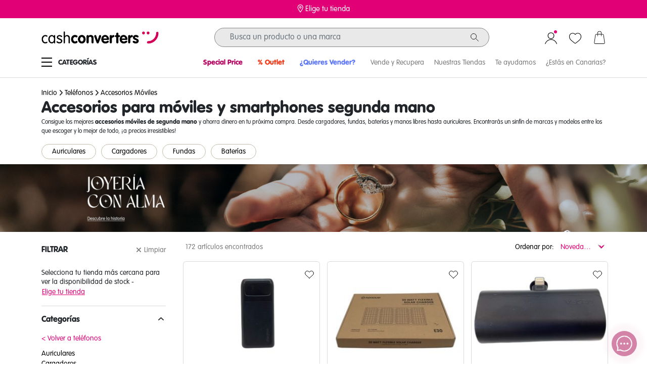

--- FILE ---
content_type: text/html;charset=UTF-8
request_url: https://www.cashconverters.es/es/es/comprar/telefonos/accesorios-moviles/
body_size: 63291
content:
<!DOCTYPE html>
<html lang="es">
<head>


<link rel="preconnect" href="https://google-analytics.com" crossorigin="" />
<link rel="preconnect" href="https://www.googletagmanager.com" crossorigin="" />
<link rel="dns-prefetch" href="https://www.google-analytics.com" />
<link rel="dns-prefetch" href="https://ssl.google-analytics.com" />
<link rel="dns-prefetch" href="https://www.googletagmanager.com" />


    <link rel="preconnect" href="https://www.googleoptimize.com" crossorigin="" />
    <link rel="dns-prefetch" href="https://www.googleoptimize.com" />
    <script async src="https://www.googleoptimize.com/optimize.js?id=OPT-PVNLS9B"></script>


    




    <script>
        (function(w, d, s, l, i) {
            w[l] = w[l] || [];
            w[l].push({
                'gtm.start': new Date().getTime(),
                event: 'gtm.js'
            });
            var f = d.getElementsByTagName(s)[0],
                j = d.createElement(s),
                dl = l != 'dataLayer' ? '&l=' + l : '';
            j.async = true;
            j.src = 'https://www.googletagmanager.com/gtm.js?id=' + i + dl;
            f.parentNode.insertBefore(j, f);
        })(window, document, 'script', 'dataLayer', 'GTM-KXZVKB4');
    </script>




    <script>
        if (!window.recaptchaClientId) {
            window.recaptchaClientId = "6LeUXQUqAAAAAIB3nveZnTnZTnZ6AzFddIw3VURd"
        }
    </script>

<script>
    if (!window.noImageUrl) {
        window.noImageUrl = "https://www.cashconverters.es/on/demandware.static/Sites-CashConvertersSpain-Site/-/default/dw5f3e772b/images/no-image.png"
    }
</script>
<script>
    if (!window.awinUrl) {
        window.awinUrl = "/on/demandware.store/Sites-CashConvertersSpain-Site/es/Awin-Save"
    }
</script>

    <script customer="699af1d9aa75713315ca643b0e5acdaa7b96fae613e671a9b4d0c3381d7d5595" widget="98d03086-bcff-4879-8f49-71f15768d644" src="https://widget.lovi.ai/iawidget.js" defer></script>



    
        <script defer src="/on/demandware.static/Sites-CashConvertersSpain-Site/-/es/v1769425281768/js/common.js" integrity="sha384-NkybNBqg27T8Veh65RrxmZmcua6jq/9/zUkVWOgazpMaycbkpeLr/HpDahLTJu8W" crossorigin="anonymous"></script>
    

    
        <script defer src="/on/demandware.static/Sites-CashConvertersSpain-Site/-/es/v1769425281768/js/swiper.js" integrity="sha384-CkRbe6rkvSzXVowh9gongE27oUfGzA3wXpxkyMc0jZCNZNbw9TU/uER82zakfZtE" crossorigin="anonymous"></script>
    

    
        <script defer src="/on/demandware.static/Sites-CashConvertersSpain-Site/-/es/v1769425281768/js/search.js" integrity="sha384-6lKHC3T7DDCJEhvzhI38vHjgGDlTHAREtKEyqK2augxcEfSbjtRU9VFSBph/wTVv" crossorigin="anonymous"></script>
    

    
        <script defer src="/on/demandware.static/Sites-CashConvertersSpain-Site/-/es/v1769425281768/js/vwo.js" integrity="sha384-Ezv+SrJWgTUu9OTORXAGUbhgndVHsxBL8skI0LNSiUyAaexEUmpit3HdTr0yB53y" crossorigin="anonymous"></script>
    






<meta charset="utf-8" />

<meta http-equiv="x-ua-compatible" content="ie=edge" />

<meta name="viewport" content="width=device-width, initial-scale=1, maximum-scale=1">

<title>Accesorios para móviles y smartphones de segunda mano | Mejores precios</title>

<meta name="description" content="Comprar accesorios para m&oacute;viles de segunda mano en ➔  Cash Converters ✓3 a&ntilde;os de garant&iacute;a✓14 d&iacute;as de prueba ✓Env&iacute;os gratis a tienda ✓Productos verificados" />
<meta name="author" content="Cash Converters Espa&ntilde;a" />



<meta property="og:locale" content="es" />

    <meta property="og:url" content="https://www.cashconverters.es/es/es/comprar/telefonos/accesorios-moviles/" />

<meta property="og:title" content="Accesorios para m&oacute;viles y smartphones de segunda mano | Mejores precios" />
<meta property="og:description" content="Comprar accesorios para m&oacute;viles de segunda mano en ➔  Cash Converters ✓3 a&ntilde;os de garant&iacute;a✓14 d&iacute;as de prueba ✓Env&iacute;os gratis a tienda ✓Productos verificados" />
<meta property="og:site_name" content="Cash Converters Espa&ntilde;a" />
<meta property="og:image" content="https://www.cashconverters.es/static/commercecloud/sfra/cash_converters_social.jpg" />

<meta name="twitter:card" content="summary_large_image" />
<meta property="twitter:domain" content="www.cashconverters.es" />

    <meta property="twitter:url" content="https://www.cashconverters.es/es/es/comprar/telefonos/accesorios-moviles/" />

<meta name="twitter:title" content="Accesorios para m&oacute;viles y smartphones de segunda mano | Mejores precios" />
<meta name="twitter:description" content="Comprar accesorios para m&oacute;viles de segunda mano en ➔  Cash Converters ✓3 a&ntilde;os de garant&iacute;a✓14 d&iacute;as de prueba ✓Env&iacute;os gratis a tienda ✓Productos verificados" />
<meta name="twitter:image" content="https://www.cashconverters.es/static/commercecloud/sfra/cash_converters_social.jpg" />

<link rel="shortcut icon" type="image/x-icon" href="/on/demandware.static/Sites-CashConvertersSpain-Site/-/default/dw1fe1556f/images/favicon.ico" />
<link rel="icon" type="image/x-icon" href="/on/demandware.static/Sites-CashConvertersSpain-Site/-/default/dw1fe1556f/images/favicon.ico" />
<link rel="apple-touch-icon" type="image/x-icon" href="/on/demandware.static/Sites-CashConvertersSpain-Site/-/default/dw1fe1556f/images/favicon.ico" />


    
        <link rel="stylesheet" href="/on/demandware.static/Sites-CashConvertersSpain-Site/-/es/v1769425281768/css/fonts.css" integrity="sha384-puWR4BwUyvj+eaRzJp5Zz4gLoZD6PT2+ZEfMCgUTZ9D737h5glfcJkzPzEUv2kxe" crossorigin="anonymous" />
    

    
        <link rel="stylesheet" href="/on/demandware.static/Sites-CashConvertersSpain-Site/-/es/v1769425281768/css/lib/bootstrap.css" integrity="sha384-KtIoh1BOsgjF5ZFslY6uGG1e+kccLIZhONy2P06zFxOrkdB+4LwVb8SZ3Mgc6Fwm" crossorigin="anonymous" />
    

    
        <link rel="stylesheet" href="/on/demandware.static/Sites-CashConvertersSpain-Site/-/es/v1769425281768/css/lib/fontawesome.css" integrity="sha384-aHOSTARZFpd/3Fr0/h20g8hjJLA9W10W0eGeu4IbhCO0F6LcGIKlRv5vLhqAG7Fw" crossorigin="anonymous" />
    

    
        <link rel="stylesheet" href="/on/demandware.static/Sites-CashConvertersSpain-Site/-/es/v1769425281768/css/common.css" integrity="sha384-Rjd6RV+e9hZWUpzzRIbijhwxHulnY1lZDQ8/sFQ5VR/YR8wVDjdedLOSATz3C3gR" crossorigin="anonymous" />
    

    
        <link rel="stylesheet" href="/on/demandware.static/Sites-CashConvertersSpain-Site/-/es/v1769425281768/css/lib/swiper.css" integrity="sha384-PSHan++VNXSlMVk+ADs6pWNJLGMjhFy9dCTE4koHgBzgyxGW9UHYkkgsqKlNoYe+" crossorigin="anonymous" />
    

    
        <link rel="stylesheet" href="/on/demandware.static/Sites-CashConvertersSpain-Site/-/es/v1769425281768/css/search.css" integrity="sha384-3cHUxfSHmD9POqdgSfkA9t2cwk13kqrh68IvdRSyhBHtmhyH6RSGlqnaNzPy3xoT" crossorigin="anonymous" />
    






<meta name="robots" content="index,follow" />


    <link rel="canonical" href="https://www.cashconverters.es/es/es/comprar/telefonos/accesorios-moviles/" />



    <meta name="google-site-verification" content="google1c89eed78188ea79" />



    <meta name="google-site-verification" content="edXuxdMLAGVUMDWLjB_I1uaDvPb8P0T9AVJe4UE8Jw4" />




<script type="text/javascript">//<!--
/* <![CDATA[ (head-active_data.js) */
var dw = (window.dw || {});
dw.ac = {
    _analytics: null,
    _events: [],
    _category: "",
    _searchData: "",
    _anact: "",
    _anact_nohit_tag: "",
    _analytics_enabled: "true",
    _timeZone: "Europe/Madrid",
    _capture: function(configs) {
        if (Object.prototype.toString.call(configs) === "[object Array]") {
            configs.forEach(captureObject);
            return;
        }
        dw.ac._events.push(configs);
    },
	capture: function() { 
		dw.ac._capture(arguments);
		// send to CQ as well:
		if (window.CQuotient) {
			window.CQuotient.trackEventsFromAC(arguments);
		}
	},
    EV_PRD_SEARCHHIT: "searchhit",
    EV_PRD_DETAIL: "detail",
    EV_PRD_RECOMMENDATION: "recommendation",
    EV_PRD_SETPRODUCT: "setproduct",
    applyContext: function(context) {
        if (typeof context === "object" && context.hasOwnProperty("category")) {
        	dw.ac._category = context.category;
        }
        if (typeof context === "object" && context.hasOwnProperty("searchData")) {
        	dw.ac._searchData = context.searchData;
        }
    },
    setDWAnalytics: function(analytics) {
        dw.ac._analytics = analytics;
    },
    eventsIsEmpty: function() {
        return 0 == dw.ac._events.length;
    }
};
/* ]]> */
// -->
</script>
<script type="text/javascript">//<!--
/* <![CDATA[ (head-cquotient.js) */
var CQuotient = window.CQuotient = {};
CQuotient.clientId = 'bchk-CashConvertersSpain';
CQuotient.realm = 'BCHK';
CQuotient.siteId = 'CashConvertersSpain';
CQuotient.instanceType = 'prd';
CQuotient.locale = 'es';
CQuotient.fbPixelId = '__UNKNOWN__';
CQuotient.activities = [];
CQuotient.cqcid='';
CQuotient.cquid='';
CQuotient.cqeid='';
CQuotient.cqlid='';
CQuotient.apiHost='api.cquotient.com';
/* Turn this on to test against Staging Einstein */
/* CQuotient.useTest= true; */
CQuotient.useTest = ('true' === 'false');
CQuotient.initFromCookies = function () {
	var ca = document.cookie.split(';');
	for(var i=0;i < ca.length;i++) {
	  var c = ca[i];
	  while (c.charAt(0)==' ') c = c.substring(1,c.length);
	  if (c.indexOf('cqcid=') == 0) {
		CQuotient.cqcid=c.substring('cqcid='.length,c.length);
	  } else if (c.indexOf('cquid=') == 0) {
		  var value = c.substring('cquid='.length,c.length);
		  if (value) {
		  	var split_value = value.split("|", 3);
		  	if (split_value.length > 0) {
			  CQuotient.cquid=split_value[0];
		  	}
		  	if (split_value.length > 1) {
			  CQuotient.cqeid=split_value[1];
		  	}
		  	if (split_value.length > 2) {
			  CQuotient.cqlid=split_value[2];
		  	}
		  }
	  }
	}
}
CQuotient.getCQCookieId = function () {
	if(window.CQuotient.cqcid == '')
		window.CQuotient.initFromCookies();
	return window.CQuotient.cqcid;
};
CQuotient.getCQUserId = function () {
	if(window.CQuotient.cquid == '')
		window.CQuotient.initFromCookies();
	return window.CQuotient.cquid;
};
CQuotient.getCQHashedEmail = function () {
	if(window.CQuotient.cqeid == '')
		window.CQuotient.initFromCookies();
	return window.CQuotient.cqeid;
};
CQuotient.getCQHashedLogin = function () {
	if(window.CQuotient.cqlid == '')
		window.CQuotient.initFromCookies();
	return window.CQuotient.cqlid;
};
CQuotient.trackEventsFromAC = function (/* Object or Array */ events) {
try {
	if (Object.prototype.toString.call(events) === "[object Array]") {
		events.forEach(_trackASingleCQEvent);
	} else {
		CQuotient._trackASingleCQEvent(events);
	}
} catch(err) {}
};
CQuotient._trackASingleCQEvent = function ( /* Object */ event) {
	if (event && event.id) {
		if (event.type === dw.ac.EV_PRD_DETAIL) {
			CQuotient.trackViewProduct( {id:'', alt_id: event.id, type: 'raw_sku'} );
		} // not handling the other dw.ac.* events currently
	}
};
CQuotient.trackViewProduct = function(/* Object */ cqParamData){
	var cq_params = {};
	cq_params.cookieId = CQuotient.getCQCookieId();
	cq_params.userId = CQuotient.getCQUserId();
	cq_params.emailId = CQuotient.getCQHashedEmail();
	cq_params.loginId = CQuotient.getCQHashedLogin();
	cq_params.product = cqParamData.product;
	cq_params.realm = cqParamData.realm;
	cq_params.siteId = cqParamData.siteId;
	cq_params.instanceType = cqParamData.instanceType;
	cq_params.locale = CQuotient.locale;
	
	if(CQuotient.sendActivity) {
		CQuotient.sendActivity(CQuotient.clientId, 'viewProduct', cq_params);
	} else {
		CQuotient.activities.push({activityType: 'viewProduct', parameters: cq_params});
	}
};
/* ]]> */
// -->
</script>

</head>
<body>

    <script
      async
      data-environment="playground"
      src="https://js.klarna.com/web-sdk/v1/klarna.js"
      data-client-id="klarna_live_client_NSNZYkNtWW9RaWxlRkdnKFYqVnIpTGRqRDByUTc3TnIsMmQ4OWYwOGItMTJhMS00NDY4LWFiZTUtMTNlN2U0MWQxYjUwLDEsVmgzMmN0Nk50WUdNMVlpSFF5b2c3a2U1VjlRSHNhQ3BKb1RKSnJTd0Rvaz0"
    ></script>


<!--[if IE]>
    <div class="ie-browsers">
        <p class="title">NAVEGADOR WEB NO COMPATIBLE</p>
        <p class="subtitle">Est&aacute; utilizando un navegador web que no es compatible con este sitio web. Esto significa que es posible que alguna funci&oacute;n no funcione como se supon&iacute;a, lo que puede provocar comportamientos extra&ntilde;os al navegar. Use o actualice/instale uno de los siguientes navegadores para aprovechar al m&aacute;ximo este sitio web.</p>
        <a href="https://www.mozilla.org/">Firefox</a>
        <a href="https://www.google.com/intl/es/chrome/">Chrome</a>
        <a href="https://www.microsoft.com/es-es/edge/">Edge</a>
        <a href="https://www.apple.com/es/safari/">Safari</a>
    </div>
<![endif]-->


<div class="ie-browsers d-none">
    <p class="title">NAVEGADOR WEB NO COMPATIBLE</p>
    <p class="subtitle">Est&aacute; utilizando un navegador web que no es compatible con este sitio web. Esto significa que es posible que alguna funci&oacute;n no funcione como se supon&iacute;a, lo que puede provocar comportamientos extra&ntilde;os al navegar. Use o actualice/instale uno de los siguientes navegadores para aprovechar al m&aacute;ximo este sitio web.</p>
    <a href="https://www.mozilla.org/">Firefox</a>
    <a href="https://www.google.com/intl/es/chrome/">Chrome</a>
    <a href="https://www.microsoft.com/es-es/edge/">Edge</a>
    <a href="https://www.apple.com/es/safari/">Safari</a>
</div>



    <noscript>
        <iframe src="https://www.googletagmanager.com/ns.html?id=GTM-KXZVKB4" height="0" width="0" style="display:none;visibility:hidden"></iframe>
    </noscript>


    <script>
        window.customerActiveData = {
            customerNo: "" || false,
            firstOrder: "",
            lastOrder: "" || false,
            orders: false,
            orderValue: false,
            newsletter: false,
            registered: false
        }
    </script>


<div class="page" data-action="Search-Show" data-querystring="cgid=WS101">
<header>
  <div class="store-selector-top-bar" data-url="https://www.cashconverters.es/on/demandware.store/Sites-CashConvertersSpain-Site/es/StoreSelector-Modal" data-gtm-event="{&quot;event&quot;:&quot;store_finder_open&quot;,&quot;element_type&quot;:&quot;link&quot;,&quot;link_text&quot;:&quot;elige_tu_tienda&quot;,&quot;component_name&quot;:&quot;header&quot;,&quot;component_position&quot;:&quot;hero&quot;}">
    <div class="container">
        <span class="d-flex align-items-center justify-content-center">
            <img class="me-1 map-icon" loading="lazy" src="https://www.cashconverters.es/static/commercecloud/sfra/map-icon-white.svg" alt="map-icon"/>
            Elige tu tienda
        </span>
    </div>
</div>
  <nav class="main-header">
    <div class="container">
      <div class="row">
        <div class="header-logo">
          <a href="/es/es/comprar/">
            
    
    <div class="content-asset"><!-- dwMarker="content" dwContentID="ba1ebbbda10a21fed23496b158" -->
        
        <img class="logo-small d-xl-none" src="https://www.cashconverters.es/static/commercecloud/sfra/imagotipo.svg" alt="Cash Converters" />
<img class="logo-big" src="https://www.cashconverters.es/on/demandware.static/-/Library-Sites-CashConvertersSharedLibrary/es/dwfd196a33/content-assets/header/logo-cash-converters-header.png" alt="Cash Converters" />
    </div> <!-- End content-asset -->



          </a>
        </div>
        <div class="header-search">
          <div class="site-search">
  <form role="search"
    class="search"
    action="/es/es/search/"
    method="get"
    name="simpleSearch"
    data-novalidate="true">
    <input class="form-control search-field"
      type="text"
      id="search-field"
      name="q"
      value=""
      placeholder="Busca un producto o una marca"
      autocomplete="off" />
    <input type="hidden" value="es" name="lang">
    <div class="close-search">
      <span class="left"></span>
      <span class="right"></span>
    </div>
  </form>
  </div>

        </div>
        <div class="header-account">
          <ul id="account-icon" class="icon-list">
            
    <li class="icon account-icon redirect-link not-logged" data-url="/es/es/login/?rurl=3">
        <img loading="lazy" src="https://www.cashconverters.es/static/commercecloud/sfra/Black_login.svg" alt="Login" title="Login"/>
    </li>
    <div class="login-popover">
        <div class="login-popover-wrapper">
            <div class="login-popover-body">
                <span class="redirect-link" data-url="/es/es/login/?rurl=3">Inicia sesi&oacute;n</span> o
                <span class="redirect-link" data-url="/es/es/login/?rurl=3&amp;action=register">Reg&iacute;strate</span> y benef&iacute;ciate de todas las ventajas
            </div>
        </div>
    </div>


            <li class="icon wish-list-icon redirect-link" data-url="/es/es/wishlist/">
    <img loading="lazy" src="https://www.cashconverters.es/static/commercecloud/sfra/Black_favoritos.svg" alt="Wishlist" />
    
</li>
            <li class="icon basket-icon redirect-link" data-action-url="/on/demandware.store/Sites-CashConvertersSpain-Site/es/Cart-MiniCartShow">
    <div class="redirect-link" id="basket-icon" data-url="/es/es/cart/">
        
        <img loading="lazy" src="https://www.cashconverters.es/static/commercecloud/sfra/Black_cesta.svg" alt="Cart" />
    </div>
</li>
          </ul>
          <span class="added">Producto eliminado de Favoritos</span>
          <span class="limit">Has alcanzado el l&iacute;mite de productos en tus favoritos</span>
        </div>
        <div class="header-menu">
          <div class="first-content">
            <div class="cat-menu" id="open-menu">
              <div class="burguer-menu">
                <span></span>
                <span></span>
                <span></span>
              </div>
              <p class="menu-text d-none d-xl-block">Categor&iacute;as</p>
            </div>
          </div>
          <div class="second-content d-none d-xl-block">
            
    
    <div class="content-asset"><!-- dwMarker="content" dwContentID="e3f2232f9ed2d5831403f15ccb" -->
        
        <nav>
    <ul>
      <p>

<li class="no-icon">
            <p class="container"> 
                              <a href="https://www.cashconverters.es/es/es/comprar/special-price/"  rel="nofollow" title="Special Price" style= "font-weight: ; color: #b5005f; padding-right:10px;"><strong>Special Price</strong></a>
            </p>
         </li>

        <li class="no-icon">
            <p class="container"> 
                              <a href="https://www.cashconverters.es/es/es/comprar/outlet/"  rel="nofollow" title="Outlet" style= "font-weight: ; color: #f7320f; padding-right:10px;"><strong>% Outlet</strong></a>
            </p>
        </li>
       
             <li class="no-icon">
            <p class="container"> 
                              <a target="_blank" href="https://www.cashconverters.es/es/es/venta/?utm_source=webshop_es&utm_medium=canal_cces&utm_content=header-webshop&utm_campaign=header-webshop-ve"  title="venta-express"style= "font-weight: ; color: #5D76F5; padding-right:10px;"><strong>¿Quieres Vender?</strong></a>
            </p>
        </li>
        <li class="no-icon">
            <p class="container"> 
                              <a target="_blank" href="https://www.cashconverters.es/es/es/venta-recuperable/?utm_source=webshop_es&utm_medium=canal_cces&utm_content=header-webshop&utm_campaign=header-webshop-vro"  title="venta-recuperable">Vende y Recupera</a>
            </p>
        </li>
        <li class="no-icon">
            <p class="container"> 
                              <a target="_blank" href="https://www.cashconverters.es/tiendas/"  title="tiendas">Nuestras Tiendas</a>
            </p>
        </li>
        <li class="no-icon">
            <p class="container"> 
                               <a target="_blank" href="https://cashconverters.my.site.com/comprar/s/?language=es" title="Ayuda">Te ayudamos</a>
            </p>
        </li>
<li class="no-icon">
            <p class="container"> 
                               <a target="_blank" href="https://www.cashconverters.es/ic/es_ES/comprar/" title="Canarias">¿Estás en Canarias?</a>
            </p>
        </li>
    </ul>
</nav>
    </div> <!-- End content-asset -->



          </div>
        </div>
        <div class="popover popover-bottom d-none d-lg-block">
          



<div class="mini-cart-wrapper">
    <p class="title-cart">
        Mi cesta
        
    </p>
    
        <div class="cart-empty text-center">
            <img loading="lazy" class="icon-cesta" src="https://www.cashconverters.es/static/commercecloud/sfra/Icon%20cesta.svg" alt="cesta">
            <p>Vaya, tu cesta est&aacute; vac&iacute;a</p>
            <p>Tenemos un mont&oacute;n de productos disponibles para t&iacute;. A&ntilde;&aacute;delos antes de que se acaben.</p>
        </div>
    

    <div class="minicart-footer">
        
            <div class="go-to-shop">
                <a href="/es/es/comprar/"
                    class="btn-primary btn-block checkout-btn">
                    Ir a tienda
                </a>
            </div>
        
    </div>
</div>

        </div>
        <div class="suggestions-wrapper" data-url="/on/demandware.store/Sites-CashConvertersSpain-Site/es/SearchServices-GetSuggestions?q=" data-recent-url="/on/demandware.store/Sites-CashConvertersSpain-Site/es/SearchServices-GetSuggestions?recent=1" data-title="B&uacute;squedas recientes"></div>
      </div>
      
        


    <nav class="menu-desktop">
        <div class="container">
            <ul class="top-category-wrapper" role="menu">
    
        <li class="menu-item top-category" role="presentation">
            <a href="/es/es/comprar/telefonos/" id="menu-WS100" class="menu-link" role="link" tabindex="0">tel&eacute;fonos</a>
            
                
                <div class="menu">
                    <div class="four-columns">
                        
                        

<ul class="mid-top-category-wrapper" role="menu">
    
        
        <li class="menu-item mid-top-category" role="presentation">
            
                <a href="/es/es/comprar/telefonos/moviles/" id="menu-WS107" class="menu-link" role="link" tabindex="0">m&oacute;viles</a>
            
        </li>
        
    
        
        <li class="menu-item mid-top-category" role="presentation">
            
                <a href="/es/es/comprar/telefonos/relojes-inteligentes/" id="menu-WS109" class="menu-link" role="link" tabindex="0">relojes inteligentes</a>
            
        </li>
        
            
            

<ul class="mid-category-wrapper" role="menu">
    
        
        <li class="menu-item mid-category" role="presentation">
            
                <span data-url="/es/es/comprar/telefonos/relojes-inteligentes/pulseras-de-actividad/" id="menu-WS110" class="menu-link redirect-link">pulseras de actividad</span>
            
        </li>
        
    
        
        <li class="menu-item mid-category" role="presentation">
            
                <span data-url="/es/es/comprar/telefonos/relojes-inteligentes/smartwatch/" id="menu-WS111" class="menu-link redirect-link">smartwatch</span>
            
        </li>
        
    
        
        <li class="menu-item mid-category" role="presentation">
            
                <span data-url="/es/es/comprar/telefonos/relojes-inteligentes/pulsometros/" id="menu-WS112" class="menu-link redirect-link">puls&oacute;metros</span>
            
        </li>
        
    
        
        <li class="menu-item mid-category" role="presentation">
            
                <span data-url="/es/es/comprar/telefonos/relojes-inteligentes/anillos-inteligentes/" id="menu-WS113" class="menu-link redirect-link">anillos inteligentes</span>
            
        </li>
        
    
</ul>
        
    
        
        <li class="menu-item mid-top-category" role="presentation">
            
                <a href="/es/es/comprar/telefonos/accesorios-moviles/" id="menu-WS101" class="menu-link" role="link" tabindex="0">accesorios m&oacute;viles</a>
            
        </li>
        
            
            

<ul class="mid-category-wrapper" role="menu">
    
        
        <li class="menu-item mid-category" role="presentation">
            
                <span data-url="/es/es/comprar/telefonos/accesorios-moviles/auriculares/" id="menu-WS105" class="menu-link redirect-link">auriculares</span>
            
        </li>
        
    
        
        <li class="menu-item mid-category" role="presentation">
            
                <span data-url="/es/es/comprar/telefonos/accesorios-moviles/cargadores/" id="menu-WS103" class="menu-link redirect-link">cargadores</span>
            
        </li>
        
    
        
        <li class="menu-item mid-category" role="presentation">
            
                <span data-url="/es/es/comprar/telefonos/accesorios-moviles/fundas/" id="menu-WS104" class="menu-link redirect-link">fundas</span>
            
        </li>
        
    
        
        <li class="menu-item mid-category" role="presentation">
            
                <span data-url="/es/es/comprar/telefonos/accesorios-moviles/baterias/" id="menu-WS102" class="menu-link redirect-link">bater&iacute;as</span>
            
        </li>
        
    
</ul>
        
    
        
        <li class="menu-item mid-top-category" role="presentation">
            
                <a href="/es/es/comprar/telefonos/telefonos-fijos/" id="menu-WS106" class="menu-link" role="link" tabindex="0">tel&eacute;fonos fijos</a>
            
        </li>
        
    
</ul>
                        
                            
                            <div class="featured-links">
    
        <ul class="mid-top-category-wrapper" role="menu">
            <li class="menu-item mid-top-category" role="presentation">
                <span id="menu-Destacados" class="menu-link">Destacados</span>
            </li>
            
                <ul class="mid-category-wrapper" role="menu">
                    
                        <li class="menu-item mid-category" role="presentation">
                            <a id="menu-iPhone 17" href="/es/es/comprar/telefonos/moviles/?prefn1=cash_102&amp;prefv1=iPhone%2017" title="iPhone 17" class="menu-link" rel="follow" role="link" tabindex="0">iPhone 17</a>
                        </li>
                    
                        <li class="menu-item mid-category" role="presentation">
                            <a id="menu-iPhone 16" href="/es/es/comprar/telefonos/moviles/?prefn1=cash_102&amp;prefv1=iPhone%2016" title="iPhone 16" class="menu-link" rel="follow" role="link" tabindex="0">iPhone 16</a>
                        </li>
                    
                        <li class="menu-item mid-category" role="presentation">
                            <a id="menu-iPhone 15" href="/es/es/comprar/telefonos/moviles/?prefn1=cash_102&amp;prefv1=iPhone%2015" title="iPhone 15" class="menu-link" rel="follow" role="link" tabindex="0">iPhone 15</a>
                        </li>
                    
                        <li class="menu-item mid-category" role="presentation">
                            <a id="menu-Galaxy S25" href="/es/es/comprar/telefonos/moviles/?prefn1=cash_102&amp;prefv1=Galaxy%2BS25" title="Galaxy S25" class="menu-link" rel="follow" role="link" tabindex="0">Galaxy S25</a>
                        </li>
                    
                </ul>
            
        </ul>
    
        <ul class="mid-top-category-wrapper" role="menu">
            <li class="menu-item mid-top-category" role="presentation">
                <span id="menu-Mejores marcas" class="menu-link">Mejores marcas</span>
            </li>
            
                <ul class="mid-category-wrapper" role="menu">
                    
                        <li class="menu-item mid-category" role="presentation">
                            <a id="menu-iPhone" href="/es/es/comprar/telefonos/moviles/apple/" title="iPhone" class="menu-link" rel="follow" role="link" tabindex="0">iPhone</a>
                        </li>
                    
                        <li class="menu-item mid-category" role="presentation">
                            <a id="menu-Samsung" href="/es/es/comprar/telefonos/moviles/samsung/" title="Samsung" class="menu-link" rel="follow" role="link" tabindex="0">Samsung</a>
                        </li>
                    
                        <li class="menu-item mid-category" role="presentation">
                            <a id="menu-Huawei" href="/es/es/comprar/telefonos/moviles/huawei/" title="Huawei" class="menu-link" rel="follow" role="link" tabindex="0">Huawei</a>
                        </li>
                    
                        <li class="menu-item mid-category" role="presentation">
                            <a id="menu-Xiaomi" href="/es/es/comprar/telefonos/moviles/xiaomi/" title="Xiaomi" class="menu-link" rel="follow" role="link" tabindex="0">Xiaomi</a>
                        </li>
                    
                </ul>
            
        </ul>
    
</div>
                        
                    </div>
                    
                </div>
            
        </li>
    
        <li class="menu-item top-category" role="presentation">
            <a href="/es/es/comprar/informatica/" id="menu-WS1" class="menu-link" role="link" tabindex="0">inform&aacute;tica</a>
            
                
                <div class="menu">
                    <div class="four-columns">
                        
                        

<ul class="mid-top-category-wrapper" role="menu">
    
        
        <li class="menu-item mid-top-category" role="presentation">
            
                <a href="/es/es/comprar/informatica/portatiles/" id="menu-WS2" class="menu-link" role="link" tabindex="0">port&aacute;tiles</a>
            
        </li>
        
    
        
        <li class="menu-item mid-top-category" role="presentation">
            
                <a href="/es/es/comprar/informatica/tablet/" id="menu-WS5" class="menu-link" role="link" tabindex="0">tablet</a>
            
        </li>
        
    
        
        <li class="menu-item mid-top-category" role="presentation">
            
                <a href="/es/es/comprar/informatica/accesorios-tablet/" id="menu-WS6" class="menu-link" role="link" tabindex="0">accesorios tablet</a>
            
        </li>
        
    
        
        <li class="menu-item mid-top-category" role="presentation">
            
                <a href="/es/es/comprar/informatica/ordenador-sobremesa/" id="menu-WS3" class="menu-link" role="link" tabindex="0">ordenador sobremesa</a>
            
        </li>
        
    
        
        <li class="menu-item mid-top-category" role="presentation">
            
                <a href="/es/es/comprar/informatica/ordenador-all-in-one/" id="menu-WS4" class="menu-link" role="link" tabindex="0">ordenador all in one</a>
            
        </li>
        
    
        
        <li class="menu-item mid-top-category" role="presentation">
            
                <a href="/es/es/comprar/informatica/monitores/" id="menu-WS10" class="menu-link" role="link" tabindex="0">monitores</a>
            
        </li>
        
    
        
        <li class="menu-item mid-top-category" role="presentation">
            
                <a href="/es/es/comprar/informatica/accesorios-monitores/" id="menu-WS14" class="menu-link" role="link" tabindex="0">accesorios monitores</a>
            
        </li>
        
    
        
        <li class="menu-item mid-top-category" role="presentation">
            
                <a href="/es/es/comprar/informatica/perifericos/" id="menu-WS18" class="menu-link" role="link" tabindex="0">perif&eacute;ricos</a>
            
        </li>
        
            
            

<ul class="mid-category-wrapper" role="menu">
    
        
        <li class="menu-item mid-category" role="presentation">
            
                <span data-url="/es/es/comprar/informatica/perifericos/raton/" id="menu-WS19" class="menu-link redirect-link">rat&oacute;n</span>
            
        </li>
        
    
        
        <li class="menu-item mid-category" role="presentation">
            
                <span data-url="/es/es/comprar/informatica/perifericos/teclados/" id="menu-WS21" class="menu-link redirect-link">teclados</span>
            
        </li>
        
    
        
        <li class="menu-item mid-category" role="presentation">
            
                <span data-url="/es/es/comprar/informatica/perifericos/tableta-grafica/" id="menu-WS23" class="menu-link redirect-link">tableta gr&aacute;fica</span>
            
        </li>
        
    
        
        <li class="menu-item mid-category" role="presentation">
            
                <span data-url="/es/es/comprar/informatica/perifericos/microfonos/" id="menu-WS22" class="menu-link redirect-link">micr&oacute;fonos</span>
            
        </li>
        
    
        
        <li class="menu-item mid-category" role="presentation">
            
                <span data-url="/es/es/comprar/informatica/perifericos/webcam/" id="menu-WS30" class="menu-link redirect-link">webcam</span>
            
        </li>
        
    
        
        <li class="menu-item mid-category" role="presentation">
            
                <span data-url="/es/es/comprar/informatica/perifericos/scanner-codigo-barras/" id="menu-WS24" class="menu-link redirect-link">scanner c&oacute;digo barras</span>
            
        </li>
        
    
        
        <li class="menu-item mid-category" role="presentation">
            
                <span data-url="/es/es/comprar/informatica/perifericos/gamepad/" id="menu-WS25" class="menu-link redirect-link">gamepad</span>
            
        </li>
        
    
        
        <li class="menu-item mid-category" role="presentation">
            
                <span data-url="/es/es/comprar/informatica/perifericos/joystick/" id="menu-WS26" class="menu-link redirect-link">joystick</span>
            
        </li>
        
    
        
        <li class="menu-item mid-category" role="presentation">
            
                <span data-url="/es/es/comprar/informatica/perifericos/puntero-laser/" id="menu-WS27" class="menu-link redirect-link">puntero l&aacute;ser</span>
            
        </li>
        
    
        
        <li class="menu-item mid-category" role="presentation">
            
                <span data-url="/es/es/comprar/informatica/perifericos/escaner/" id="menu-WS28" class="menu-link redirect-link">esc&aacute;ner</span>
            
        </li>
        
    
        
        <li class="menu-item mid-category" role="presentation">
            
                <span data-url="/es/es/comprar/informatica/perifericos/grabadora-externa/" id="menu-WS29" class="menu-link redirect-link">grabadora externa</span>
            
        </li>
        
    
        
        <li class="menu-item mid-category" role="presentation">
            
                <span data-url="/es/es/comprar/informatica/perifericos/pendrives-y-memorias-usb/" id="menu-WS31" class="menu-link redirect-link">pendrives y memorias usb</span>
            
        </li>
        
    
</ul>
        
    
        
        <li class="menu-item mid-top-category" role="presentation">
            
                <a href="/es/es/comprar/informatica/componentes/" id="menu-WS33" class="menu-link" role="link" tabindex="0">componentes</a>
            
        </li>
        
            
            

<ul class="mid-category-wrapper" role="menu">
    
        
        <li class="menu-item mid-category" role="presentation">
            
                <span data-url="/es/es/comprar/informatica/componentes/disco-duro/" id="menu-WS42" class="menu-link redirect-link">disco duro</span>
            
        </li>
        
    
        
        <li class="menu-item mid-category" role="presentation">
            
                <span data-url="/es/es/comprar/informatica/componentes/caja/" id="menu-WS34" class="menu-link redirect-link">caja</span>
            
        </li>
        
    
        
        <li class="menu-item mid-category" role="presentation">
            
                <span data-url="/es/es/comprar/informatica/componentes/tarjeta-grafica/" id="menu-WS36" class="menu-link redirect-link">tarjeta gr&aacute;fica</span>
            
        </li>
        
    
        
        <li class="menu-item mid-category" role="presentation">
            
                <span data-url="/es/es/comprar/informatica/componentes/tarjeta-sonido/" id="menu-WS41" class="menu-link redirect-link">tarjeta sonido</span>
            
        </li>
        
    
        
        <li class="menu-item mid-category" role="presentation">
            
                <span data-url="/es/es/comprar/informatica/componentes/placa-base/" id="menu-WS39" class="menu-link redirect-link">placa base</span>
            
        </li>
        
    
        
        <li class="menu-item mid-category" role="presentation">
            
                <span data-url="/es/es/comprar/informatica/componentes/fuente-alimentacion/" id="menu-WS40" class="menu-link redirect-link">fuente alimentaci&oacute;n</span>
            
        </li>
        
    
        
        <li class="menu-item mid-category" role="presentation">
            
                <span data-url="/es/es/comprar/informatica/componentes/memoria-ram/" id="menu-WS38" class="menu-link redirect-link">memoria ram</span>
            
        </li>
        
    
        
        <li class="menu-item mid-category" role="presentation">
            
                <span data-url="/es/es/comprar/informatica/componentes/sistema-refrigeracion/" id="menu-WS35" class="menu-link redirect-link">sistema refrigeraci&oacute;n</span>
            
        </li>
        
    
        
        <li class="menu-item mid-category" role="presentation">
            
                <span data-url="/es/es/comprar/informatica/componentes/capturadora-de-video/" id="menu-WS37" class="menu-link redirect-link">capturadora de v&iacute;deo</span>
            
        </li>
        
    
</ul>
        
    
        
        <li class="menu-item mid-top-category" role="presentation">
            
                <a href="/es/es/comprar/informatica/accesorios-ordenador/" id="menu-WS43" class="menu-link" role="link" tabindex="0">accesorios ordenador</a>
            
        </li>
        
    
        
        <li class="menu-item mid-top-category" role="presentation">
            
                <a href="/es/es/comprar/informatica/comunicaciones-y-redes/" id="menu-WS53" class="menu-link" role="link" tabindex="0">comunicaciones y redes</a>
            
        </li>
        
    
        
        <li class="menu-item mid-top-category" role="presentation">
            
                <a href="/es/es/comprar/informatica/impresoras/" id="menu-WS58" class="menu-link" role="link" tabindex="0">impresoras</a>
            
        </li>
        
            
            

<ul class="mid-category-wrapper" role="menu">
    
        
        <li class="menu-item mid-category" role="presentation">
            
                <span data-url="/es/es/comprar/informatica/impresoras/laser/" id="menu-WS61" class="menu-link redirect-link">l&aacute;ser</span>
            
        </li>
        
    
        
        <li class="menu-item mid-category" role="presentation">
            
                <span data-url="/es/es/comprar/informatica/impresoras/multifuncion/" id="menu-WS59" class="menu-link redirect-link">multifunci&oacute;n</span>
            
        </li>
        
    
        
        <li class="menu-item mid-category" role="presentation">
            
                <span data-url="/es/es/comprar/informatica/impresoras/de-etiquetas/" id="menu-WS60" class="menu-link redirect-link">de etiquetas</span>
            
        </li>
        
    
        
        <li class="menu-item mid-category" role="presentation">
            
                <span data-url="/es/es/comprar/informatica/impresoras/tinta/" id="menu-WS62" class="menu-link redirect-link">tinta</span>
            
        </li>
        
    
        
        <li class="menu-item mid-category" role="presentation">
            
                <span data-url="/es/es/comprar/informatica/impresoras/fotografica/" id="menu-WS63" class="menu-link redirect-link">fotogr&aacute;fica</span>
            
        </li>
        
    
        
        <li class="menu-item mid-category" role="presentation">
            
                <span data-url="/es/es/comprar/informatica/impresoras/fotocopiadora/" id="menu-WS65" class="menu-link redirect-link">fotocopiadora</span>
            
        </li>
        
    
</ul>
        
    
        
        <li class="menu-item mid-top-category" role="presentation">
            
                <a href="/es/es/comprar/informatica/libro-electronico/" id="menu-WS66" class="menu-link" role="link" tabindex="0">libro electr&oacute;nico</a>
            
        </li>
        
    
        
        <li class="menu-item mid-top-category" role="presentation">
            
                <a href="/es/es/comprar/informatica/gps/" id="menu-WS67" class="menu-link" role="link" tabindex="0">gps</a>
            
        </li>
        
    
</ul>
                        
                            
                            <div class="featured-links">
    
        <ul class="mid-top-category-wrapper" role="menu">
            <li class="menu-item mid-top-category" role="presentation">
                <span id="menu-Destacados" class="menu-link">Destacados</span>
            </li>
            
                <ul class="mid-category-wrapper" role="menu">
                    
                        <li class="menu-item mid-category" role="presentation">
                            <a id="menu-Macbook" href="/es/es/comprar/informatica/portatiles/apple/" title="Macbook" class="menu-link" rel="follow" role="link" tabindex="0">Macbook</a>
                        </li>
                    
                        <li class="menu-item mid-category" role="presentation">
                            <a id="menu-Surface" href="/es/es/comprar/informatica/tablet/microsoft/" title="Surface" class="menu-link" rel="follow" role="link" tabindex="0">Surface</a>
                        </li>
                    
                        <li class="menu-item mid-category" role="presentation">
                            <a id="menu-Galaxy Tab" href="/es/es/comprar/informatica/tablet/samsung/" title="Galaxy Tab" class="menu-link" rel="follow" role="link" tabindex="0">Galaxy Tab</a>
                        </li>
                    
                </ul>
            
        </ul>
    
        <ul class="mid-top-category-wrapper" role="menu">
            <li class="menu-item mid-top-category" role="presentation">
                <span id="menu-Mejores marcas" class="menu-link">Mejores marcas</span>
            </li>
            
                <ul class="mid-category-wrapper" role="menu">
                    
                        <li class="menu-item mid-category" role="presentation">
                            <a id="menu-HP" href="/es/es/comprar/informatica/portatiles/hp/?prefn1=brand&amp;prefv1=HP" title="HP" class="menu-link" rel="follow" role="link" tabindex="0">HP</a>
                        </li>
                    
                        <li class="menu-item mid-category" role="presentation">
                            <a id="menu-Apple" href="/es/es/comprar/informatica/portatiles/apple/?prefn1=brand&amp;prefv1=Apple" title="Apple" class="menu-link" rel="follow" role="link" tabindex="0">Apple</a>
                        </li>
                    
                        <li class="menu-item mid-category" role="presentation">
                            <a id="menu-Samsung" href="/es/es/comprar/informatica/portatiles/samsung/?prefn1=brand&amp;prefv1=Samsung" title="Samsung" class="menu-link" rel="follow" role="link" tabindex="0">Samsung</a>
                        </li>
                    
                        <li class="menu-item mid-category" role="presentation">
                            <a id="menu-Lenovo" href="/es/es/comprar/informatica/portatiles/lenovo/?prefn1=brand&amp;prefv1=Lenovo" title="Lenovo" class="menu-link" rel="follow" role="link" tabindex="0">Lenovo</a>
                        </li>
                    
                        <li class="menu-item mid-category" role="presentation">
                            <a id="menu-Microsoft" href="/es/es/comprar/informatica/portatiles/microsoft/?prefn1=brand&amp;prefv1=Microsoft" title="Microsoft" class="menu-link" rel="follow" role="link" tabindex="0">Microsoft</a>
                        </li>
                    
                        <li class="menu-item mid-category" role="presentation">
                            <a id="menu-Dell" href="/es/es/comprar/informatica/portatiles/dell/?prefn1=brand&amp;prefv1=Dell" title="Dell" class="menu-link" rel="follow" role="link" tabindex="0">Dell</a>
                        </li>
                    
                </ul>
            
        </ul>
    
</div>
                        
                    </div>
                    
                </div>
            
        </li>
    
        <li class="menu-item top-category" role="presentation">
            <a href="/es/es/comprar/joyeria/" id="menu-1470" class="menu-link" role="link" tabindex="0">Joyer&iacute;a</a>
            
                
                <div class="menu">
                    <div class="four-columns">
                        
                        

<ul class="mid-top-category-wrapper" role="menu">
    
        
        <li class="menu-item mid-top-category" role="presentation">
            
                <a href="/es/es/comprar/joyeria/collares/" id="menu-5122" class="menu-link" role="link" tabindex="0">collares</a>
            
        </li>
        
            
            

<ul class="mid-category-wrapper" role="menu">
    
        
        <li class="menu-item mid-category" role="presentation">
            
                <span data-url="/es/es/comprar/joyeria/collares/cadena/" id="menu-1662" class="menu-link redirect-link">cadena</span>
            
        </li>
        
    
        
        <li class="menu-item mid-category" role="presentation">
            
                <span data-url="/es/es/comprar/joyeria/collares/collar/" id="menu-1664" class="menu-link redirect-link">collar</span>
            
        </li>
        
    
        
        <li class="menu-item mid-category" role="presentation">
            
                <span data-url="/es/es/comprar/joyeria/collares/gargantilla/" id="menu-1668" class="menu-link redirect-link">gargantilla</span>
            
        </li>
        
    
</ul>
        
    
        
        <li class="menu-item mid-top-category" role="presentation">
            
                <a href="/es/es/comprar/joyeria/anillos/" id="menu-5121" class="menu-link" role="link" tabindex="0">anillos</a>
            
        </li>
        
            
            

<ul class="mid-category-wrapper" role="menu">
    
        
        <li class="menu-item mid-category" role="presentation">
            
                <span data-url="/es/es/comprar/joyeria/anillos/anillo/" id="menu-1657" class="menu-link redirect-link">anillo</span>
            
        </li>
        
    
        
        <li class="menu-item mid-category" role="presentation">
            
                <span data-url="/es/es/comprar/joyeria/anillos/sortija/" id="menu-1658" class="menu-link redirect-link">sortija</span>
            
        </li>
        
    
        
        <li class="menu-item mid-category" role="presentation">
            
                <span data-url="/es/es/comprar/joyeria/anillos/sello/" id="menu-1659" class="menu-link redirect-link">sello</span>
            
        </li>
        
    
        
        <li class="menu-item mid-category" role="presentation">
            
                <span data-url="/es/es/comprar/joyeria/anillos/alianza/" id="menu-1660" class="menu-link redirect-link">alianza</span>
            
        </li>
        
    
</ul>
        
    
        
        <li class="menu-item mid-top-category" role="presentation">
            
                <a href="/es/es/comprar/joyeria/pulseras/" id="menu-5123" class="menu-link" role="link" tabindex="0">pulseras</a>
            
        </li>
        
            
            

<ul class="mid-category-wrapper" role="menu">
    
        
        <li class="menu-item mid-category" role="presentation">
            
                <span data-url="/es/es/comprar/joyeria/pulseras/brazalete/" id="menu-1666" class="menu-link redirect-link">brazalete</span>
            
        </li>
        
    
        
        <li class="menu-item mid-category" role="presentation">
            
                <span data-url="/es/es/comprar/joyeria/pulseras/esclava/" id="menu-1667" class="menu-link redirect-link">esclava</span>
            
        </li>
        
    
        
        <li class="menu-item mid-category" role="presentation">
            
                <span data-url="/es/es/comprar/joyeria/pulseras/pulsera/" id="menu-1677" class="menu-link redirect-link">pulsera</span>
            
        </li>
        
    
        
        <li class="menu-item mid-category" role="presentation">
            
                <span data-url="/es/es/comprar/joyeria/pulseras/manita/" id="menu-1670" class="menu-link redirect-link">manita</span>
            
        </li>
        
    
</ul>
        
    
        
        <li class="menu-item mid-top-category" role="presentation">
            
                <a href="/es/es/comprar/joyeria/pendientes/" id="menu-5124" class="menu-link" role="link" tabindex="0">pendientes</a>
            
        </li>
        
            
            

<ul class="mid-category-wrapper" role="menu">
    
        
        <li class="menu-item mid-category" role="presentation">
            
                <span data-url="/es/es/comprar/joyeria/pendientes/pendientes/" id="menu-1674" class="menu-link redirect-link">pendientes</span>
            
        </li>
        
    
        
        <li class="menu-item mid-category" role="presentation">
            
                <span data-url="/es/es/comprar/joyeria/pendientes/argollas/" id="menu-1656" class="menu-link redirect-link">argollas</span>
            
        </li>
        
    
</ul>
        
    
        
        <li class="menu-item mid-top-category" role="presentation">
            
                <a href="/es/es/comprar/joyeria/colgantes/" id="menu-5125" class="menu-link" role="link" tabindex="0">colgantes</a>
            
        </li>
        
            
            

<ul class="mid-category-wrapper" role="menu">
    
        
        <li class="menu-item mid-category" role="presentation">
            
                <span data-url="/es/es/comprar/joyeria/colgantes/colgante/" id="menu-1663" class="menu-link redirect-link">colgante</span>
            
        </li>
        
    
        
        <li class="menu-item mid-category" role="presentation">
            
                <span data-url="/es/es/comprar/joyeria/colgantes/crucifijo/" id="menu-1665" class="menu-link redirect-link">crucifijo</span>
            
        </li>
        
    
        
        <li class="menu-item mid-category" role="presentation">
            
                <span data-url="/es/es/comprar/joyeria/colgantes/medalla/" id="menu-1671" class="menu-link redirect-link">medalla</span>
            
        </li>
        
    
        
        <li class="menu-item mid-category" role="presentation">
            
                <span data-url="/es/es/comprar/joyeria/colgantes/medallon/" id="menu-1672" class="menu-link redirect-link">medall&oacute;n</span>
            
        </li>
        
    
        
        <li class="menu-item mid-category" role="presentation">
            
                <span data-url="/es/es/comprar/joyeria/colgantes/dije/" id="menu-1678" class="menu-link redirect-link">dije</span>
            
        </li>
        
    
</ul>
        
    
        
        <li class="menu-item mid-top-category" role="presentation">
            
                <a href="/es/es/comprar/joyeria/bisuteria/" id="menu-1472" class="menu-link" role="link" tabindex="0">bisuter&iacute;a</a>
            
        </li>
        
    
        
        <li class="menu-item mid-top-category" role="presentation">
            
                <a href="/es/es/comprar/joyeria/otros-joyeria/" id="menu-5126" class="menu-link" role="link" tabindex="0">otros joyer&iacute;a</a>
            
        </li>
        
            
            

<ul class="mid-category-wrapper" role="menu">
    
        
        <li class="menu-item mid-category" role="presentation">
            
                <span data-url="/es/es/comprar/joyeria/otros-joyeria/alfiler/" id="menu-1655" class="menu-link redirect-link">alfiler</span>
            
        </li>
        
    
        
        <li class="menu-item mid-category" role="presentation">
            
                <span data-url="/es/es/comprar/joyeria/otros-joyeria/broche/" id="menu-1661" class="menu-link redirect-link">broche</span>
            
        </li>
        
    
        
        <li class="menu-item mid-category" role="presentation">
            
                <span data-url="/es/es/comprar/joyeria/otros-joyeria/gemelos/" id="menu-1669" class="menu-link redirect-link">gemelos</span>
            
        </li>
        
    
        
        <li class="menu-item mid-category" role="presentation">
            
                <span data-url="/es/es/comprar/joyeria/otros-joyeria/moneda/" id="menu-1673" class="menu-link redirect-link">moneda</span>
            
        </li>
        
    
        
        <li class="menu-item mid-category" role="presentation">
            
                <span data-url="/es/es/comprar/joyeria/otros-joyeria/pisacorbatas/" id="menu-1675" class="menu-link redirect-link">pisacorbatas</span>
            
        </li>
        
    
        
        <li class="menu-item mid-category" role="presentation">
            
                <span data-url="/es/es/comprar/joyeria/otros-joyeria/piercing/" id="menu-1676" class="menu-link redirect-link">piercing</span>
            
        </li>
        
    
        
        <li class="menu-item mid-category" role="presentation">
            
                <span data-url="/es/es/comprar/joyeria/otros-joyeria/piedra-suelta/" id="menu-1679" class="menu-link redirect-link">piedra suelta</span>
            
        </li>
        
    
        
        <li class="menu-item mid-category" role="presentation">
            
                <span data-url="/es/es/comprar/joyeria/otros-joyeria/otra-pieza-joyeria/" id="menu-1680" class="menu-link redirect-link">otra pieza joyer&iacute;a</span>
            
        </li>
        
    
        
        <li class="menu-item mid-category" role="presentation">
            
                <span data-url="/es/es/comprar/joyeria/otros-joyeria/abalorio/" id="menu-5291" class="menu-link redirect-link">abalorio</span>
            
        </li>
        
    
</ul>
        
    
        
        <li class="menu-item mid-top-category" role="presentation">
            
                <a href="/es/es/comprar/joyeria/cuberteria-alta-gama/" id="menu-5161" class="menu-link" role="link" tabindex="0">cuberter&iacute;a alta gama</a>
            
        </li>
        
    
        
        <li class="menu-item mid-top-category" role="presentation">
            
                <a href="/es/es/comprar/joyeria/boligrafo-alta-gama/" id="menu-5162" class="menu-link" role="link" tabindex="0">bol&iacute;grafo alta gama</a>
            
        </li>
        
    
        
        <li class="menu-item mid-top-category" role="presentation">
            
                <a href="/es/es/comprar/joyeria/portaminas-alta-gama/" id="menu-5163" class="menu-link" role="link" tabindex="0">portaminas alta gama</a>
            
        </li>
        
    
        
        <li class="menu-item mid-top-category" role="presentation">
            
                <a href="/es/es/comprar/joyeria/pluma-estilografica-alta-gama/" id="menu-5164" class="menu-link" role="link" tabindex="0">pluma estilogr&aacute;fica alta gama</a>
            
        </li>
        
    
        
        <li class="menu-item mid-top-category" role="presentation">
            
                <a href="/es/es/comprar/joyeria/encendedor-alta-gama/" id="menu-5165" class="menu-link" role="link" tabindex="0">encendedor alta gama</a>
            
        </li>
        
    
        
        <li class="menu-item mid-top-category" role="presentation">
            
                <a href="/es/es/comprar/joyeria/ceramica-alta-gama/" id="menu-5166" class="menu-link" role="link" tabindex="0">cer&aacute;mica alta gama</a>
            
        </li>
        
    
        
        <li class="menu-item mid-top-category" role="presentation">
            
                <a href="/es/es/comprar/joyeria/joyas-personalizadas/" id="menu-5373" class="menu-link" role="link" tabindex="0">joyas personalizadas</a>
            
        </li>
        
            
            

<ul class="mid-category-wrapper" role="menu">
    
        
        <li class="menu-item mid-category" role="presentation">
            
                <span data-url="/es/es/comprar/joyeria/joyas-personalizadas/cadena/" id="menu-5374" class="menu-link redirect-link">cadena personalizada</span>
            
        </li>
        
    
        
        <li class="menu-item mid-category" role="presentation">
            
                <span data-url="/es/es/comprar/joyeria/joyas-personalizadas/colgante/" id="menu-5375" class="menu-link redirect-link">colgante personalizado</span>
            
        </li>
        
    
        
        <li class="menu-item mid-category" role="presentation">
            
                <span data-url="/es/es/comprar/joyeria/joyas-personalizadas/sellos/" id="menu-5376" class="menu-link redirect-link">sello personalizado</span>
            
        </li>
        
    
        
        <li class="menu-item mid-category" role="presentation">
            
                <span data-url="/es/es/comprar/joyeria/joyas-personalizadas/pulseras/" id="menu-5377" class="menu-link redirect-link">pulsera personalizada</span>
            
        </li>
        
    
        
        <li class="menu-item mid-category" role="presentation">
            
                <span data-url="/es/es/comprar/joyeria/joyas-personalizadas/pendientes/" id="menu-5378" class="menu-link redirect-link">pendientes personalizados</span>
            
        </li>
        
    
        
        <li class="menu-item mid-category" role="presentation">
            
                <span data-url="/es/es/comprar/joyeria/joyas-personalizadas/anillo-personalizado/" id="menu-5379" class="menu-link redirect-link">anillo personalizado</span>
            
        </li>
        
    
</ul>
        
    
        
        <li class="menu-item mid-top-category" role="presentation">
            
                <a href="/es/es/comprar/joyeria/diamantes-de-laboratorio/" id="menu-diamantes-de-laboratorio" class="menu-link" role="link" tabindex="0">diamantes de laboratorio</a>
            
        </li>
        
    
</ul>
                        
                            
                            <div class="featured-links">
    
        <ul class="mid-top-category-wrapper" role="menu">
            <li class="menu-item mid-top-category" role="presentation">
                <span id="menu-Productos a estrenar" class="menu-link">Productos a estrenar</span>
            </li>
            
                <ul class="mid-category-wrapper" role="menu">
                    
                        <li class="menu-item mid-category" role="presentation">
                            <a id="menu-Joyas personalizadas" href="/es/es/comprar/joyeria/joyas-personalizadas/" title="Joyas personalizadas" class="menu-link" rel="follow" role="link" tabindex="0">Joyas personalizadas</a>
                        </li>
                    
                        <li class="menu-item mid-category" role="presentation">
                            <a id="menu-Diamantes de laboratorio" href="/es/es/comprar/joyeria/diamantes-de-laboratorio/" title="Diamantes de laboratorio" class="menu-link" rel="follow" role="link" tabindex="0">Diamantes de laboratorio</a>
                        </li>
                    
                </ul>
            
        </ul>
    
        <ul class="mid-top-category-wrapper" role="menu">
            <li class="menu-item mid-top-category" role="presentation">
                <span id="menu-Los m&aacute;s vendidos" class="menu-link">Los m&aacute;s vendidos</span>
            </li>
            
                <ul class="mid-category-wrapper" role="menu">
                    
                        <li class="menu-item mid-category" role="presentation">
                            <a id="menu-Cadena de oro 18K" href="/es/es/comprar/joyeria/collares/cadena/?prefn1=cash_1192&amp;prefv1=Oro" title="Cadena de oro 18K" class="menu-link" rel="follow" role="link" tabindex="0">Cadena de oro 18K</a>
                        </li>
                    
                        <li class="menu-item mid-category" role="presentation">
                            <a id="menu-Pendientes de Plata" href="/es/es/comprar/joyeria/pendientes/?prefn1=cash_1192&amp;prefv1=Plata" title="Pendientes de Plata" class="menu-link" rel="follow" role="link" tabindex="0">Pendientes de Plata</a>
                        </li>
                    
                        <li class="menu-item mid-category" role="presentation">
                            <a id="menu-Anillo Caballero" href="/es/es/comprar/joyeria/anillos/anillo/?prefn1=cash_14022&amp;prefv1=Caballero" title="Anillo Caballero" class="menu-link" rel="follow" role="link" tabindex="0">Anillo Caballero</a>
                        </li>
                    
                </ul>
            
        </ul>
    
        <ul class="mid-top-category-wrapper" role="menu">
            <li class="menu-item mid-top-category" role="presentation">
                <span id="menu-Mejores marcas" class="menu-link">Mejores marcas</span>
            </li>
            
                <ul class="mid-category-wrapper" role="menu">
                    
                        <li class="menu-item mid-category" role="presentation">
                            <a id="menu-Bisuteria Pandora" href="/es/es/comprar/joyeria/bisuteria/pandora/" title="Bisuteria Pandora" class="menu-link" rel="follow" role="link" tabindex="0">Bisuteria Pandora</a>
                        </li>
                    
                        <li class="menu-item mid-category" role="presentation">
                            <a id="menu-Bisuteria Tous" href="/es/es/comprar/joyeria/bisuteria/tous/" title="Bisuteria Tous" class="menu-link" rel="follow" role="link" tabindex="0">Bisuteria Tous</a>
                        </li>
                    
                </ul>
            
        </ul>
    
</div>
                        
                    </div>
                    
                </div>
            
        </li>
    
        <li class="menu-item top-category" role="presentation">
            <a href="/es/es/comprar/videojuegos-y-consolas/" id="menu-1103" class="menu-link" role="link" tabindex="0">Videojuegos y consolas</a>
            
                
                <div class="menu">
                    <div class="four-columns">
                        
                        

<ul class="mid-top-category-wrapper" role="menu">
    
        
        <li class="menu-item mid-top-category" role="presentation">
            
                <a href="/es/es/comprar/videojuegos-y-consolas/consolas/" id="menu-5113" class="menu-link" role="link" tabindex="0">Consolas</a>
            
        </li>
        
            
            

<ul class="mid-category-wrapper" role="menu">
    
        
        <li class="menu-item mid-category" role="presentation">
            
                <span data-url="/es/es/comprar/videojuegos-y-consolas/consolas/consola-ps5/" id="menu-5292" class="menu-link redirect-link">consola ps5</span>
            
        </li>
        
    
        
        <li class="menu-item mid-category" role="presentation">
            
                <span data-url="/es/es/comprar/videojuegos-y-consolas/consolas/consola-ps4/" id="menu-5133" class="menu-link redirect-link">Consola Ps4</span>
            
        </li>
        
    
        
        <li class="menu-item mid-category" role="presentation">
            
                <span data-url="/es/es/comprar/videojuegos-y-consolas/consolas/nintendo-switch/" id="menu-5192" class="menu-link redirect-link">Nintendo Switch</span>
            
        </li>
        
    
        
        <li class="menu-item mid-category" role="presentation">
            
                <span data-url="/es/es/comprar/videojuegos-y-consolas/consolas/nintendo-switch-2/" id="menu-5382" class="menu-link redirect-link">nintendo switch 2</span>
            
        </li>
        
    
        
        <li class="menu-item mid-category" role="presentation">
            
                <span data-url="/es/es/comprar/videojuegos-y-consolas/consolas/nintendo-switch-lite/" id="menu-5368" class="menu-link redirect-link">nintendo switch lite</span>
            
        </li>
        
    
        
        <li class="menu-item mid-category" role="presentation">
            
                <span data-url="/es/es/comprar/videojuegos-y-consolas/consolas/consola-ps3/" id="menu-1170" class="menu-link redirect-link">Consola Ps3</span>
            
        </li>
        
    
        
        <li class="menu-item mid-category" role="presentation">
            
                <span data-url="/es/es/comprar/videojuegos-y-consolas/consolas/nintendo-serie-ds/" id="menu-1113" class="menu-link redirect-link">Nintendo Serie DS</span>
            
        </li>
        
    
        
        <li class="menu-item mid-category" role="presentation">
            
                <span data-url="/es/es/comprar/videojuegos-y-consolas/consolas/consola-xbox-series/" id="menu-5293" class="menu-link redirect-link">consola xbox series</span>
            
        </li>
        
    
        
        <li class="menu-item mid-category" role="presentation">
            
                <span data-url="/es/es/comprar/videojuegos-y-consolas/consolas/consola-xbox-one/" id="menu-5135" class="menu-link redirect-link">Consola Xbox One</span>
            
        </li>
        
    
        
        <li class="menu-item mid-category" role="presentation">
            
                <span data-url="/es/es/comprar/videojuegos-y-consolas/consolas/consola-ps2/" id="menu-1160" class="menu-link redirect-link">Consola Ps2</span>
            
        </li>
        
    
        
        <li class="menu-item mid-category" role="presentation">
            
                <span data-url="/es/es/comprar/videojuegos-y-consolas/consolas/consola-ps-vita/" id="menu-5034" class="menu-link redirect-link">Consola PS Vita</span>
            
        </li>
        
    
        
        <li class="menu-item mid-category" role="presentation">
            
                <span data-url="/es/es/comprar/videojuegos-y-consolas/consolas/consola-wii/" id="menu-5148" class="menu-link redirect-link">Consola Wii</span>
            
        </li>
        
    
        
        <li class="menu-item mid-category" role="presentation">
            
                <span data-url="/es/es/comprar/videojuegos-y-consolas/consolas/consola-psp/" id="menu-1178" class="menu-link redirect-link">Consola PSP</span>
            
        </li>
        
    
        
        <li class="menu-item mid-category" role="presentation">
            
                <span data-url="/es/es/comprar/videojuegos-y-consolas/consolas/consola-ps1/" id="menu-1152" class="menu-link redirect-link">Consola Ps1</span>
            
        </li>
        
    
        
        <li class="menu-item mid-category" role="presentation">
            
                <span data-url="/es/es/comprar/videojuegos-y-consolas/consolas/consola-xbox-360/" id="menu-1210" class="menu-link redirect-link">Consola Xbox 360</span>
            
        </li>
        
    
        
        <li class="menu-item mid-category" role="presentation">
            
                <span data-url="/es/es/comprar/videojuegos-y-consolas/consolas/consola-wii-u/" id="menu-5188" class="menu-link redirect-link">Consola Wii U</span>
            
        </li>
        
    
        
        <li class="menu-item mid-category" role="presentation">
            
                <span data-url="/es/es/comprar/videojuegos-y-consolas/consolas/consola-nintendo-64/" id="menu-1134" class="menu-link redirect-link">Consola Nintendo 64</span>
            
        </li>
        
    
        
        <li class="menu-item mid-category" role="presentation">
            
                <span data-url="/es/es/comprar/videojuegos-y-consolas/consolas/consola-gameboy/" id="menu-1139" class="menu-link redirect-link">Consola Gameboy</span>
            
        </li>
        
    
        
        <li class="menu-item mid-category" role="presentation">
            
                <span data-url="/es/es/comprar/videojuegos-y-consolas/consolas/consola-snes/" id="menu-1143" class="menu-link redirect-link">Consola SNES</span>
            
        </li>
        
    
        
        <li class="menu-item mid-category" role="presentation">
            
                <span data-url="/es/es/comprar/videojuegos-y-consolas/consolas/consola-nes/" id="menu-1147" class="menu-link redirect-link">Consola NES</span>
            
        </li>
        
    
        
        <li class="menu-item mid-category" role="presentation">
            
                <span data-url="/es/es/comprar/videojuegos-y-consolas/consolas/consola-coleco-vision/" id="menu-5263" class="menu-link redirect-link">consola coleco vision</span>
            
        </li>
        
    
        
        <li class="menu-item mid-category" role="presentation">
            
                <span data-url="/es/es/comprar/videojuegos-y-consolas/consolas/consola-commodore-amiga/" id="menu-5264" class="menu-link redirect-link">consola commodore amiga</span>
            
        </li>
        
    
        
        <li class="menu-item mid-category" role="presentation">
            
                <span data-url="/es/es/comprar/videojuegos-y-consolas/consolas/otras-consolas/" id="menu-1214" class="menu-link redirect-link">Otras consolas</span>
            
        </li>
        
    
</ul>
        
    
        
        <li class="menu-item mid-top-category" role="presentation">
            
                <a href="/es/es/comprar/videojuegos-y-consolas/videojuegos/" id="menu-5114" class="menu-link" role="link" tabindex="0">Videojuegos</a>
            
        </li>
        
            
            

<ul class="mid-category-wrapper" role="menu">
    
        
        <li class="menu-item mid-category" role="presentation">
            
                <span data-url="/es/es/comprar/videojuegos-y-consolas/videojuegos/juego-ps5/" id="menu-5310" class="menu-link redirect-link">juego ps5</span>
            
        </li>
        
    
        
        <li class="menu-item mid-category" role="presentation">
            
                <span data-url="/es/es/comprar/videojuegos-y-consolas/videojuegos/juego-nintendo-switch-2/" id="menu-5385" class="menu-link redirect-link">juego nintendo switch 2</span>
            
        </li>
        
    
        
        <li class="menu-item mid-category" role="presentation">
            
                <span data-url="/es/es/comprar/videojuegos-y-consolas/videojuegos/juego-nintendo-switch/" id="menu-5193" class="menu-link redirect-link">Juego Nintendo Switch</span>
            
        </li>
        
    
        
        <li class="menu-item mid-category" role="presentation">
            
                <span data-url="/es/es/comprar/videojuegos-y-consolas/videojuegos/juego-ps4/" id="menu-5136" class="menu-link redirect-link">Juego Ps4</span>
            
        </li>
        
    
        
        <li class="menu-item mid-category" role="presentation">
            
                <span data-url="/es/es/comprar/videojuegos-y-consolas/videojuegos/juego-xbox-series-x/" id="menu-5311" class="menu-link redirect-link">juego xbox series x</span>
            
        </li>
        
    
        
        <li class="menu-item mid-category" role="presentation">
            
                <span data-url="/es/es/comprar/videojuegos-y-consolas/videojuegos/juego-ps3/" id="menu-1175" class="menu-link redirect-link">Juego Ps3</span>
            
        </li>
        
    
        
        <li class="menu-item mid-category" role="presentation">
            
                <span data-url="/es/es/comprar/videojuegos-y-consolas/videojuegos/juego-nintendo-ds/" id="menu-1118" class="menu-link redirect-link">Juego Nintendo DS</span>
            
        </li>
        
    
        
        <li class="menu-item mid-category" role="presentation">
            
                <span data-url="/es/es/comprar/videojuegos-y-consolas/videojuegos/juego-xbox-one/" id="menu-5137" class="menu-link redirect-link">Juego Xbox One</span>
            
        </li>
        
    
        
        <li class="menu-item mid-category" role="presentation">
            
                <span data-url="/es/es/comprar/videojuegos-y-consolas/videojuegos/juego-gameboy/" id="menu-1140" class="menu-link redirect-link">Juego Gameboy</span>
            
        </li>
        
    
        
        <li class="menu-item mid-category" role="presentation">
            
                <span data-url="/es/es/comprar/videojuegos-y-consolas/videojuegos/juego-3ds/" id="menu-5017" class="menu-link redirect-link">Juego 3DS</span>
            
        </li>
        
    
        
        <li class="menu-item mid-category" role="presentation">
            
                <span data-url="/es/es/comprar/videojuegos-y-consolas/videojuegos/juego-wii/" id="menu-1126" class="menu-link redirect-link">Juego Wii</span>
            
        </li>
        
    
        
        <li class="menu-item mid-category" role="presentation">
            
                <span data-url="/es/es/comprar/videojuegos-y-consolas/videojuegos/juego-ps2/" id="menu-1167" class="menu-link redirect-link">Juego Ps2</span>
            
        </li>
        
    
        
        <li class="menu-item mid-category" role="presentation">
            
                <span data-url="/es/es/comprar/videojuegos-y-consolas/videojuegos/juego-ps1/" id="menu-1157" class="menu-link redirect-link">Juego Ps1</span>
            
        </li>
        
    
        
        <li class="menu-item mid-category" role="presentation">
            
                <span data-url="/es/es/comprar/videojuegos-y-consolas/videojuegos/juego-megadrive/" id="menu-1199" class="menu-link redirect-link">Juego Megadrive</span>
            
        </li>
        
    
        
        <li class="menu-item mid-category" role="presentation">
            
                <span data-url="/es/es/comprar/videojuegos-y-consolas/videojuegos/juego-nintendo-64/" id="menu-1136" class="menu-link redirect-link">Juego Nintendo 64</span>
            
        </li>
        
    
        
        <li class="menu-item mid-category" role="presentation">
            
                <span data-url="/es/es/comprar/videojuegos-y-consolas/videojuegos/juego-snes/" id="menu-1144" class="menu-link redirect-link">Juego SNES</span>
            
        </li>
        
    
        
        <li class="menu-item mid-category" role="presentation">
            
                <span data-url="/es/es/comprar/videojuegos-y-consolas/videojuegos/juego-nes/" id="menu-1148" class="menu-link redirect-link">Juego NES</span>
            
        </li>
        
    
        
        <li class="menu-item mid-category" role="presentation">
            
                <span data-url="/es/es/comprar/videojuegos-y-consolas/videojuegos/juego-xbox-360/" id="menu-1213" class="menu-link redirect-link">Juego Xbox 360</span>
            
        </li>
        
    
        
        <li class="menu-item mid-category" role="presentation">
            
                <span data-url="/es/es/comprar/videojuegos-y-consolas/videojuegos/juego-ps-vita/" id="menu-5009" class="menu-link redirect-link">Juego PS Vita</span>
            
        </li>
        
    
        
        <li class="menu-item mid-category" role="presentation">
            
                <span data-url="/es/es/comprar/videojuegos-y-consolas/videojuegos/juego-wii-u/" id="menu-5080" class="menu-link redirect-link">Juego Wii U</span>
            
        </li>
        
    
        
        <li class="menu-item mid-category" role="presentation">
            
                <span data-url="/es/es/comprar/videojuegos-y-consolas/videojuegos/juego-gamecube/" id="menu-1131" class="menu-link redirect-link">Juego GameCube</span>
            
        </li>
        
    
        
        <li class="menu-item mid-category" role="presentation">
            
                <span data-url="/es/es/comprar/videojuegos-y-consolas/videojuegos/juego-psp/" id="menu-1184" class="menu-link redirect-link">Juego PSP</span>
            
        </li>
        
    
        
        <li class="menu-item mid-category" role="presentation">
            
                <span data-url="/es/es/comprar/videojuegos-y-consolas/videojuegos/juego-master-system/" id="menu-1196" class="menu-link redirect-link">Juego Master System</span>
            
        </li>
        
    
        
        <li class="menu-item mid-category" role="presentation">
            
                <span data-url="/es/es/comprar/videojuegos-y-consolas/videojuegos/juego-pc/" id="menu-1106" class="menu-link redirect-link">Juego PC</span>
            
        </li>
        
    
</ul>
        
    
        
        <li class="menu-item mid-top-category" role="presentation">
            
                <a href="/es/es/comprar/videojuegos-y-consolas/mandos/" id="menu-5115" class="menu-link" role="link" tabindex="0">Mandos</a>
            
        </li>
        
            
            

<ul class="mid-category-wrapper" role="menu">
    
        
        <li class="menu-item mid-category" role="presentation">
            
                <span data-url="/es/es/comprar/videojuegos-y-consolas/mandos/mandos-ps5/" id="menu-5294" class="menu-link redirect-link">mandos ps5</span>
            
        </li>
        
    
        
        <li class="menu-item mid-category" role="presentation">
            
                <span data-url="/es/es/comprar/videojuegos-y-consolas/mandos/mandos-ps4/" id="menu-5138" class="menu-link redirect-link">mandos ps4</span>
            
        </li>
        
    
        
        <li class="menu-item mid-category" role="presentation">
            
                <span data-url="/es/es/comprar/videojuegos-y-consolas/mandos/volante-ps4/" id="menu-5242" class="menu-link redirect-link">volante ps4</span>
            
        </li>
        
    
        
        <li class="menu-item mid-category" role="presentation">
            
                <span data-url="/es/es/comprar/videojuegos-y-consolas/mandos/mando-nintendo-switch/" id="menu-5243" class="menu-link redirect-link">mando nintendo switch</span>
            
        </li>
        
    
        
        <li class="menu-item mid-category" role="presentation">
            
                <span data-url="/es/es/comprar/videojuegos-y-consolas/mandos/mandos-xbox-series/" id="menu-5295" class="menu-link redirect-link">mandos xbox series</span>
            
        </li>
        
    
        
        <li class="menu-item mid-category" role="presentation">
            
                <span data-url="/es/es/comprar/videojuegos-y-consolas/mandos/mandos-xbox-one/" id="menu-5140" class="menu-link redirect-link">mandos xbox one</span>
            
        </li>
        
    
        
        <li class="menu-item mid-category" role="presentation">
            
                <span data-url="/es/es/comprar/videojuegos-y-consolas/mandos/mandos-ps3/" id="menu-2135" class="menu-link redirect-link">mandos ps3</span>
            
        </li>
        
            
            

<ul class="last-category-wrapper" role="menu">
    
        
        <li class="menu-item last-category" role="presentation">
            
                <span data-url="/es/es/comprar/videojuegos-y-consolas/mandos/mandos-ps3/pedal-rockband-ps3/" id="menu-2138" class="menu-link redirect-link">pedal rockband ps3</span>
            
        </li>
        
    
        
        <li class="menu-item last-category" role="presentation">
            
                <span data-url="/es/es/comprar/videojuegos-y-consolas/mandos/mandos-ps3/piano-ps3/" id="menu-5199" class="menu-link redirect-link">piano ps3</span>
            
        </li>
        
    
</ul>
        
    
        
        <li class="menu-item mid-category" role="presentation">
            
                <span data-url="/es/es/comprar/videojuegos-y-consolas/mandos/mando-nintendo-64/" id="menu-1135" class="menu-link redirect-link">mando nintendo 64</span>
            
        </li>
        
    
        
        <li class="menu-item mid-category" role="presentation">
            
                <span data-url="/es/es/comprar/videojuegos-y-consolas/mandos/mandos-wii/" id="menu-2160" class="menu-link redirect-link">mandos wii</span>
            
        </li>
        
            
            

<ul class="last-category-wrapper" role="menu">
    
        
        <li class="menu-item last-category" role="presentation">
            
                <span data-url="/es/es/comprar/videojuegos-y-consolas/mandos/mandos-wii/piano-wii/" id="menu-5198" class="menu-link redirect-link">piano wii</span>
            
        </li>
        
    
</ul>
        
    
        
        <li class="menu-item mid-category" role="presentation">
            
                <span data-url="/es/es/comprar/videojuegos-y-consolas/mandos/mando-xbox/" id="menu-1206" class="menu-link redirect-link">mando xbox</span>
            
        </li>
        
    
        
        <li class="menu-item mid-category" role="presentation">
            
                <span data-url="/es/es/comprar/videojuegos-y-consolas/mandos/mandos-xbox-360/" id="menu-2191" class="menu-link redirect-link">mandos xbox 360</span>
            
        </li>
        
    
        
        <li class="menu-item mid-category" role="presentation">
            
                <span data-url="/es/es/comprar/videojuegos-y-consolas/mandos/mandos-wii-u/" id="menu-5077" class="menu-link redirect-link">mandos wii u</span>
            
        </li>
        
    
        
        <li class="menu-item mid-category" role="presentation">
            
                <span data-url="/es/es/comprar/videojuegos-y-consolas/mandos/mandos-pc/" id="menu-5129" class="menu-link redirect-link">mandos pc</span>
            
        </li>
        
    
        
        <li class="menu-item mid-category" role="presentation">
            
                <span data-url="/es/es/comprar/videojuegos-y-consolas/mandos/mandos-ps2/" id="menu-5130" class="menu-link redirect-link">mandos ps2</span>
            
        </li>
        
    
        
        <li class="menu-item mid-category" role="presentation">
            
                <span data-url="/es/es/comprar/videojuegos-y-consolas/mandos/mando-spectrum/" id="menu-5270" class="menu-link redirect-link">mando spectrum</span>
            
        </li>
        
    
</ul>
        
    
        
        <li class="menu-item mid-top-category" role="presentation">
            
                <a href="/es/es/comprar/videojuegos-y-consolas/realidad-virtual/" id="menu-5343" class="menu-link" role="link" tabindex="0">realidad virtual</a>
            
        </li>
        
    
        
        <li class="menu-item mid-top-category" role="presentation">
            
                <a href="/es/es/comprar/videojuegos-y-consolas/accesorios/" id="menu-5116" class="menu-link" role="link" tabindex="0">Accesorios</a>
            
        </li>
        
            
            

<ul class="mid-category-wrapper" role="menu">
    
        
        <li class="menu-item mid-category" role="presentation">
            
                <span data-url="/es/es/comprar/videojuegos-y-consolas/accesorios/accesorios-ps5/" id="menu-5296" class="menu-link redirect-link">accesorios ps5</span>
            
        </li>
        
    
        
        <li class="menu-item mid-category" role="presentation">
            
                <span data-url="/es/es/comprar/videojuegos-y-consolas/accesorios/accesorio-nintendo-switch/" id="menu-5244" class="menu-link redirect-link">accesorio nintendo switch</span>
            
        </li>
        
    
        
        <li class="menu-item mid-category" role="presentation">
            
                <span data-url="/es/es/comprar/videojuegos-y-consolas/accesorios/accesorios-ps4/" id="menu-5142" class="menu-link redirect-link">accesorios ps4</span>
            
        </li>
        
    
        
        <li class="menu-item mid-category" role="presentation">
            
                <span data-url="/es/es/comprar/videojuegos-y-consolas/accesorios/accesorios-xbox-series/" id="menu-5297" class="menu-link redirect-link">accesorios xbox series</span>
            
        </li>
        
    
        
        <li class="menu-item mid-category" role="presentation">
            
                <span data-url="/es/es/comprar/videojuegos-y-consolas/accesorios/accesorios-nintendo-ds/" id="menu-5117" class="menu-link redirect-link">accesorios nintendo ds</span>
            
        </li>
        
    
        
        <li class="menu-item mid-category" role="presentation">
            
                <span data-url="/es/es/comprar/videojuegos-y-consolas/accesorios/accesorios-ps3/" id="menu-5120" class="menu-link redirect-link">accesorios ps3</span>
            
        </li>
        
    
        
        <li class="menu-item mid-category" role="presentation">
            
                <span data-url="/es/es/comprar/videojuegos-y-consolas/accesorios/accesorios-nintendo-wii/" id="menu-5118" class="menu-link redirect-link">accesorios nintendo wii</span>
            
        </li>
        
    
        
        <li class="menu-item mid-category" role="presentation">
            
                <span data-url="/es/es/comprar/videojuegos-y-consolas/accesorios/accesorios-xbox-one/" id="menu-5145" class="menu-link redirect-link">accesorios xbox one</span>
            
        </li>
        
    
        
        <li class="menu-item mid-category" role="presentation">
            
                <span data-url="/es/es/comprar/videojuegos-y-consolas/accesorios/accesorio-nintendo-64/" id="menu-1133" class="menu-link redirect-link">accesorio nintendo 64</span>
            
        </li>
        
    
        
        <li class="menu-item mid-category" role="presentation">
            
                <span data-url="/es/es/comprar/videojuegos-y-consolas/accesorios/accesorio-gameboy/" id="menu-1138" class="menu-link redirect-link">accesorio gameboy</span>
            
        </li>
        
    
        
        <li class="menu-item mid-category" role="presentation">
            
                <span data-url="/es/es/comprar/videojuegos-y-consolas/accesorios/accesorio-nes/" id="menu-1146" class="menu-link redirect-link">accesorio nes</span>
            
        </li>
        
    
        
        <li class="menu-item mid-category" role="presentation">
            
                <span data-url="/es/es/comprar/videojuegos-y-consolas/accesorios/accesorio-dreamcast/" id="menu-5021" class="menu-link redirect-link">accesorio dreamcast</span>
            
        </li>
        
    
        
        <li class="menu-item mid-category" role="presentation">
            
                <span data-url="/es/es/comprar/videojuegos-y-consolas/accesorios/accesorios-ps2/" id="menu-5119" class="menu-link redirect-link">accesorios ps2</span>
            
        </li>
        
    
</ul>
        
    
        
        <li class="menu-item mid-top-category" role="presentation">
            
                <a href="/es/es/comprar/videojuegos-y-consolas/coleccionismo-vintage/" id="menu-1104" class="menu-link" role="link" tabindex="0">Coleccionismo vintage</a>
            
        </li>
        
    
        
        <li class="menu-item mid-top-category" role="presentation">
            
                <a href="/es/es/comprar/videojuegos-y-consolas/maquina-recreativa/" id="menu-1110" class="menu-link" role="link" tabindex="0">M&aacute;quina recreativa</a>
            
        </li>
        
    
</ul>
                        
                    </div>
                    
                </div>
            
        </li>
    
        <li class="menu-item top-category" role="presentation">
            <a href="/es/es/comprar/fotografia-y-videocamaras/" id="menu-1395" class="menu-link" role="link" tabindex="0">Fotograf&iacute;a y videoc&aacute;maras</a>
            
                
                <div class="menu">
                    <div class="four-columns">
                        
                        

<ul class="mid-top-category-wrapper" role="menu">
    
        
        <li class="menu-item mid-top-category" role="presentation">
            
                <a href="/es/es/comprar/fotografia-y-videocamaras/fotografia-digital/" id="menu-1396" class="menu-link" role="link" tabindex="0">Fotograf&iacute;a digital</a>
            
        </li>
        
            
            

<ul class="mid-category-wrapper" role="menu">
    
        
        <li class="menu-item mid-category" role="presentation">
            
                <span data-url="/es/es/comprar/fotografia-y-videocamaras/fotografia-digital/camara-digital-reflex/" id="menu-1546" class="menu-link redirect-link">C&aacute;mara Digital R&eacute;flex</span>
            
        </li>
        
    
        
        <li class="menu-item mid-category" role="presentation">
            
                <span data-url="/es/es/comprar/fotografia-y-videocamaras/fotografia-digital/camara-digital-evil/" id="menu-5195" class="menu-link redirect-link">C&aacute;mara Digital Evil</span>
            
        </li>
        
    
        
        <li class="menu-item mid-category" role="presentation">
            
                <span data-url="/es/es/comprar/fotografia-y-videocamaras/fotografia-digital/camara-digital-compacta/" id="menu-1544" class="menu-link redirect-link">C&aacute;mara Digital Compacta</span>
            
        </li>
        
    
        
        <li class="menu-item mid-category" role="presentation">
            
                <span data-url="/es/es/comprar/fotografia-y-videocamaras/fotografia-digital/camara-digital-bridge/" id="menu-1545" class="menu-link redirect-link">C&aacute;mara Digital Bridge</span>
            
        </li>
        
    
        
        <li class="menu-item mid-category" role="presentation">
            
                <span data-url="/es/es/comprar/fotografia-y-videocamaras/fotografia-digital/camara-deportiva/" id="menu-1543" class="menu-link redirect-link">C&aacute;mara deportiva</span>
            
        </li>
        
    
        
        <li class="menu-item mid-category" role="presentation">
            
                <span data-url="/es/es/comprar/fotografia-y-videocamaras/fotografia-digital/camara-digital-ninos/" id="menu-1547" class="menu-link redirect-link">C&aacute;mara Digital Ni&ntilde;os</span>
            
        </li>
        
    
        
        <li class="menu-item mid-category" role="presentation">
            
                <span data-url="/es/es/comprar/fotografia-y-videocamaras/fotografia-digital/marco-fotos-digitales/" id="menu-1564" class="menu-link redirect-link">marco fotos digitales</span>
            
        </li>
        
    
        
        <li class="menu-item mid-category" role="presentation">
            
                <span data-url="/es/es/comprar/fotografia-y-videocamaras/fotografia-digital/accesorios-camara-deportiva/" id="menu-5205" class="menu-link redirect-link">Accesorios C&aacute;mara Deportiva</span>
            
        </li>
        
    
</ul>
        
    
        
        <li class="menu-item mid-top-category" role="presentation">
            
                <a href="/es/es/comprar/fotografia-y-videocamaras/objetivo-fotografico/" id="menu-1397" class="menu-link" role="link" tabindex="0">Objetivo fotogr&aacute;fico</a>
            
        </li>
        
            
            

<ul class="mid-category-wrapper" role="menu">
    
        
        <li class="menu-item mid-category" role="presentation">
            
                <span data-url="/es/es/comprar/fotografia-y-videocamaras/objetivo-fotografico/objetivo/" id="menu-5194" class="menu-link redirect-link">objetivo</span>
            
        </li>
        
    
        
        <li class="menu-item mid-category" role="presentation">
            
                <span data-url="/es/es/comprar/fotografia-y-videocamaras/objetivo-fotografico/accesorios-objetivos/" id="menu-1573" class="menu-link redirect-link">accesorios objetivos</span>
            
        </li>
        
            
            

<ul class="last-category-wrapper" role="menu">
    
        
        <li class="menu-item last-category" role="presentation">
            
                <span data-url="/es/es/comprar/fotografia-y-videocamaras/objetivo-fotografico/accesorios-objetivos/tapas/" id="menu-1577" class="menu-link redirect-link">tapas</span>
            
        </li>
        
    
</ul>
        
    
</ul>
        
    
        
        <li class="menu-item mid-top-category" role="presentation">
            
                <a href="/es/es/comprar/fotografia-y-videocamaras/dron/" id="menu-5345" class="menu-link" role="link" tabindex="0">dron</a>
            
        </li>
        
            
            

<ul class="mid-category-wrapper" role="menu">
    
        
        <li class="menu-item mid-category" role="presentation">
            
                <span data-url="/es/es/comprar/fotografia-y-videocamaras/dron/dron-con-camara/" id="menu-5346" class="menu-link redirect-link">dron con c&aacute;mara</span>
            
        </li>
        
    
        
        <li class="menu-item mid-category" role="presentation">
            
                <span data-url="/es/es/comprar/fotografia-y-videocamaras/dron/dron-sin-camara/" id="menu-5347" class="menu-link redirect-link">dron sin c&aacute;mara</span>
            
        </li>
        
    
</ul>
        
    
        
        <li class="menu-item mid-top-category" role="presentation">
            
                <a href="/es/es/comprar/fotografia-y-videocamaras/videocamaras/" id="menu-1402" class="menu-link" role="link" tabindex="0">Videoc&aacute;maras</a>
            
        </li>
        
            
            

<ul class="mid-category-wrapper" role="menu">
    
        
        <li class="menu-item mid-category" role="presentation">
            
                <span data-url="/es/es/comprar/fotografia-y-videocamaras/videocamaras/videocamara-digital/" id="menu-1628" class="menu-link redirect-link">Videoc&aacute;mara digital</span>
            
        </li>
        
    
        
        <li class="menu-item mid-category" role="presentation">
            
                <span data-url="/es/es/comprar/fotografia-y-videocamaras/videocamaras/videocamara-profesional/" id="menu-1629" class="menu-link redirect-link">Videoc&aacute;mara profesional</span>
            
        </li>
        
    
        
        <li class="menu-item mid-category" role="presentation">
            
                <span data-url="/es/es/comprar/fotografia-y-videocamaras/videocamaras/videocamara-analogica/" id="menu-1627" class="menu-link redirect-link">Videoc&aacute;mara anal&oacute;gica</span>
            
        </li>
        
    
        
        <li class="menu-item mid-category" role="presentation">
            
                <span data-url="/es/es/comprar/fotografia-y-videocamaras/videocamaras/otras-videocamaras/" id="menu-1630" class="menu-link redirect-link">Otras videoc&aacute;maras</span>
            
        </li>
        
    
</ul>
        
    
        
        <li class="menu-item mid-top-category" role="presentation">
            
                <a href="/es/es/comprar/fotografia-y-videocamaras/fotografia-tradicional/" id="menu-1401" class="menu-link" role="link" tabindex="0">Fotograf&iacute;a tradicional</a>
            
        </li>
        
            
            

<ul class="mid-category-wrapper" role="menu">
    
        
        <li class="menu-item mid-category" role="presentation">
            
                <span data-url="/es/es/comprar/fotografia-y-videocamaras/fotografia-tradicional/camara-reflex/" id="menu-1622" class="menu-link redirect-link">C&aacute;mara r&eacute;flex</span>
            
        </li>
        
    
        
        <li class="menu-item mid-category" role="presentation">
            
                <span data-url="/es/es/comprar/fotografia-y-videocamaras/fotografia-tradicional/camara-instantanea/" id="menu-1625" class="menu-link redirect-link">C&aacute;mara Instant&aacute;nea</span>
            
        </li>
        
    
        
        <li class="menu-item mid-category" role="presentation">
            
                <span data-url="/es/es/comprar/fotografia-y-videocamaras/fotografia-tradicional/camara-medio-formato/" id="menu-1624" class="menu-link redirect-link">C&aacute;mara medio formato</span>
            
        </li>
        
    
        
        <li class="menu-item mid-category" role="presentation">
            
                <span data-url="/es/es/comprar/fotografia-y-videocamaras/fotografia-tradicional/camara-compacta-35mm/" id="menu-1618" class="menu-link redirect-link">C&aacute;mara compacta 35mm</span>
            
        </li>
        
    
</ul>
        
    
        
        <li class="menu-item mid-top-category" role="presentation">
            
                <a href="/es/es/comprar/fotografia-y-videocamaras/accesorios/" id="menu-1400" class="menu-link" role="link" tabindex="0">accesorios</a>
            
        </li>
        
            
            

<ul class="mid-category-wrapper" role="menu">
    
        
        <li class="menu-item mid-category" role="presentation">
            
                <span data-url="/es/es/comprar/fotografia-y-videocamaras/accesorios/tripode/" id="menu-1602" class="menu-link redirect-link">tripode</span>
            
        </li>
        
    
        
        <li class="menu-item mid-category" role="presentation">
            
                <span data-url="/es/es/comprar/fotografia-y-videocamaras/accesorios/cargador-camara/" id="menu-1594" class="menu-link redirect-link">Cargador c&aacute;mara</span>
            
        </li>
        
    
        
        <li class="menu-item mid-category" role="presentation">
            
                <span data-url="/es/es/comprar/fotografia-y-videocamaras/accesorios/base-camara/" id="menu-1595" class="menu-link redirect-link">Base c&aacute;mara</span>
            
        </li>
        
    
        
        <li class="menu-item mid-category" role="presentation">
            
                <span data-url="/es/es/comprar/fotografia-y-videocamaras/accesorios/funda-camara/" id="menu-1596" class="menu-link redirect-link">funda c&aacute;mara</span>
            
        </li>
        
    
        
        <li class="menu-item mid-category" role="presentation">
            
                <span data-url="/es/es/comprar/fotografia-y-videocamaras/accesorios/bolso-camara/" id="menu-1597" class="menu-link redirect-link">bolso camara</span>
            
        </li>
        
    
        
        <li class="menu-item mid-category" role="presentation">
            
                <span data-url="/es/es/comprar/fotografia-y-videocamaras/accesorios/correa-camara/" id="menu-1598" class="menu-link redirect-link">correa camara</span>
            
        </li>
        
    
        
        <li class="menu-item mid-category" role="presentation">
            
                <span data-url="/es/es/comprar/fotografia-y-videocamaras/accesorios/carcasa-submarina/" id="menu-1600" class="menu-link redirect-link">carcasa submarina</span>
            
        </li>
        
    
        
        <li class="menu-item mid-category" role="presentation">
            
                <span data-url="/es/es/comprar/fotografia-y-videocamaras/accesorios/mirilla-camara/" id="menu-1604" class="menu-link redirect-link">mirilla c&aacute;mara</span>
            
        </li>
        
    
        
        <li class="menu-item mid-category" role="presentation">
            
                <span data-url="/es/es/comprar/fotografia-y-videocamaras/accesorios/empunadura-camara-reflex/" id="menu-1605" class="menu-link redirect-link">empu&ntilde;adura camara reflex</span>
            
        </li>
        
    
        
        <li class="menu-item mid-category" role="presentation">
            
                <span data-url="/es/es/comprar/fotografia-y-videocamaras/accesorios/proyector-diapositivas/" id="menu-1607" class="menu-link redirect-link">proyector diapositivas</span>
            
        </li>
        
    
        
        <li class="menu-item mid-category" role="presentation">
            
                <span data-url="/es/es/comprar/fotografia-y-videocamaras/accesorios/objetivo-videocamara/" id="menu-1609" class="menu-link redirect-link">objetivo videocamara</span>
            
        </li>
        
    
        
        <li class="menu-item mid-category" role="presentation">
            
                <span data-url="/es/es/comprar/fotografia-y-videocamaras/accesorios/tubo-extension/" id="menu-1611" class="menu-link redirect-link">tubo extension</span>
            
        </li>
        
    
        
        <li class="menu-item mid-category" role="presentation">
            
                <span data-url="/es/es/comprar/fotografia-y-videocamaras/accesorios/fotometro/" id="menu-1612" class="menu-link redirect-link">fotometro</span>
            
        </li>
        
    
        
        <li class="menu-item mid-category" role="presentation">
            
                <span data-url="/es/es/comprar/fotografia-y-videocamaras/accesorios/luxometro/" id="menu-1613" class="menu-link redirect-link">luxometro</span>
            
        </li>
        
    
        
        <li class="menu-item mid-category" role="presentation">
            
                <span data-url="/es/es/comprar/fotografia-y-videocamaras/accesorios/micro-videocamara/" id="menu-1614" class="menu-link redirect-link">micro videocamara</span>
            
        </li>
        
    
</ul>
        
    
        
        <li class="menu-item mid-top-category" role="presentation">
            
                <a href="/es/es/comprar/fotografia-y-videocamaras/flashes-fotograficos/" id="menu-1399" class="menu-link" role="link" tabindex="0">Flashes fotogr&aacute;ficos</a>
            
        </li>
        
            
            

<ul class="mid-category-wrapper" role="menu">
    
        
        <li class="menu-item mid-category" role="presentation">
            
                <span data-url="/es/es/comprar/fotografia-y-videocamaras/flashes-fotograficos/flash-para-kodak/" id="menu-1588" class="menu-link redirect-link">flash para kodak</span>
            
        </li>
        
    
</ul>
        
    
        
        <li class="menu-item mid-top-category" role="presentation">
            
                <a href="/es/es/comprar/fotografia-y-videocamaras/fotografia-estudio/" id="menu-1404" class="menu-link" role="link" tabindex="0">Fotograf&iacute;a estudio</a>
            
        </li>
        
    
        
        <li class="menu-item mid-top-category" role="presentation">
            
                <a href="/es/es/comprar/fotografia-y-videocamaras/fotografia-antigua/" id="menu-1405" class="menu-link" role="link" tabindex="0">Fotograf&iacute;a antigua</a>
            
        </li>
        
    
        
        <li class="menu-item mid-top-category" role="presentation">
            
                <a href="/es/es/comprar/fotografia-y-videocamaras/complementos-opticos/" id="menu-1398" class="menu-link" role="link" tabindex="0">Complementos &oacute;pticos</a>
            
        </li>
        
    
        
        <li class="menu-item mid-top-category" role="presentation">
            
                <a href="/es/es/comprar/fotografia-y-videocamaras/telescopios-y-prismaticos/" id="menu-1403" class="menu-link" role="link" tabindex="0">Telescopios y prism&aacute;ticos</a>
            
        </li>
        
    
</ul>
                        
                            
                            <div class="featured-links">
    
        <ul class="mid-top-category-wrapper" role="menu">
            <li class="menu-item mid-top-category" role="presentation">
                <span id="menu-Los m&aacute;s vendidos" class="menu-link">Los m&aacute;s vendidos</span>
            </li>
            
                <ul class="mid-category-wrapper" role="menu">
                    
                        <li class="menu-item mid-category" role="presentation">
                            <a id="menu-Objetivo Canon" href="/es/es/comprar/fotografia-y-videocamaras/objetivo-fotografico/objetivo/canon/" title="Objetivo Canon" class="menu-link" rel="follow" role="link" tabindex="0">Objetivo Canon</a>
                        </li>
                    
                        <li class="menu-item mid-category" role="presentation">
                            <a id="menu-Objetivo Nikon" href="/es/es/comprar/fotografia-y-videocamaras/objetivo-fotografico/objetivo/nikon/" title="Objetivo Nikon" class="menu-link" rel="follow" role="link" tabindex="0">Objetivo Nikon</a>
                        </li>
                    
                        <li class="menu-item mid-category" role="presentation">
                            <a id="menu-C&aacute;mara Digital R&eacute;flex Canon" href="/es/es/comprar/fotografia-y-videocamaras/fotografia-digital/camara-digital-reflex/canon/" title="C&aacute;mara Digital R&eacute;flex Canon" class="menu-link" rel="follow" role="link" tabindex="0">C&aacute;mara Digital R&eacute;flex Canon</a>
                        </li>
                    
                        <li class="menu-item mid-category" role="presentation">
                            <a id="menu-C&aacute;mara Digital R&eacute;flex Nikon" href="/es/es/comprar/fotografia-y-videocamaras/fotografia-digital/camara-digital-reflex/nikon/" title="C&aacute;mara Digital R&eacute;flex Nikon" class="menu-link" rel="follow" role="link" tabindex="0">C&aacute;mara Digital R&eacute;flex Nikon</a>
                        </li>
                    
                        <li class="menu-item mid-category" role="presentation">
                            <a id="menu-C&aacute;mara Digital Evil Sony" href="/es/es/comprar/fotografia-y-videocamaras/fotografia-digital/camara-digital-evil/sony/" title="C&aacute;mara Digital Evil Sony" class="menu-link" rel="follow" role="link" tabindex="0">C&aacute;mara Digital Evil Sony</a>
                        </li>
                    
                        <li class="menu-item mid-category" role="presentation">
                            <a id="menu-Drones" href="/es/es/comprar/fotografia-y-videocamaras/dron/" title="Drones" class="menu-link" rel="follow" role="link" tabindex="0">Drones</a>
                        </li>
                    
                </ul>
            
        </ul>
    
        <ul class="mid-top-category-wrapper" role="menu">
            <li class="menu-item mid-top-category" role="presentation">
                <span id="menu-Mejores marcas" class="menu-link">Mejores marcas</span>
            </li>
            
                <ul class="mid-category-wrapper" role="menu">
                    
                        <li class="menu-item mid-category" role="presentation">
                            <a id="menu-Canon" href="/es/es/comprar/fotografia-y-videocamaras/?prefn1=brand&amp;prefv1=canon" title="Canon" class="menu-link" rel="follow" role="link" tabindex="0">Canon</a>
                        </li>
                    
                        <li class="menu-item mid-category" role="presentation">
                            <a id="menu-Nikon" href="/es/es/comprar/fotografia-y-videocamaras/?prefn1=brand&amp;prefv1=nikon" title="Nikon" class="menu-link" rel="follow" role="link" tabindex="0">Nikon</a>
                        </li>
                    
                        <li class="menu-item mid-category" role="presentation">
                            <a id="menu-Sony" href="/es/es/comprar/fotografia-y-videocamaras/?prefn1=brand&amp;prefv1=sony" title="Sony" class="menu-link" rel="follow" role="link" tabindex="0">Sony</a>
                        </li>
                    
                        <li class="menu-item mid-category" role="presentation">
                            <a id="menu-Sigma" href="/es/es/comprar/fotografia-y-videocamaras/?prefn1=brand&amp;prefv1=sigma" title="Sigma" class="menu-link" rel="follow" role="link" tabindex="0">Sigma</a>
                        </li>
                    
                        <li class="menu-item mid-category" role="presentation">
                            <a id="menu-GoPro" href="/es/es/comprar/fotografia-y-videocamaras/?prefn1=brand&amp;prefv1=gopro" title="GoPro" class="menu-link" rel="follow" role="link" tabindex="0">GoPro</a>
                        </li>
                    
                </ul>
            
        </ul>
    
</div>
                        
                    </div>
                    
                </div>
            
        </li>
    
        <li class="menu-item top-category" role="presentation">
            <a href="/es/es/comprar/relojes/" id="menu-1471" class="menu-link" role="link" tabindex="0">Relojes</a>
            
                
                <div class="menu">
                    <div class="four-columns">
                        
                        

<ul class="mid-top-category-wrapper" role="menu">
    
        
        <li class="menu-item mid-top-category" role="presentation">
            
                <a href="/es/es/comprar/relojes/reloj-alta-gama/" id="menu-1681" class="menu-link" role="link" tabindex="0">reloj alta gama</a>
            
        </li>
        
            
            

<ul class="mid-category-wrapper" role="menu">
    
        
        <li class="menu-item mid-category" role="presentation">
            
                <span data-url="/es/es/comprar/relojes/reloj-alta-gama/reloj-alta-gama-caballero/" id="menu-5168" class="menu-link redirect-link">reloj alta gama caballero</span>
            
        </li>
        
    
        
        <li class="menu-item mid-category" role="presentation">
            
                <span data-url="/es/es/comprar/relojes/reloj-alta-gama/reloj-alta-gama-senora/" id="menu-5167" class="menu-link redirect-link">reloj alta gama se&ntilde;ora</span>
            
        </li>
        
    
        
        <li class="menu-item mid-category" role="presentation">
            
                <span data-url="/es/es/comprar/relojes/reloj-alta-gama/reloj-alta-gama-unisex/" id="menu-5169" class="menu-link redirect-link">reloj alta gama unisex</span>
            
        </li>
        
    
</ul>
        
    
        
        <li class="menu-item mid-top-category" role="presentation">
            
                <a href="/es/es/comprar/relojes/reloj-pulsera/" id="menu-1682" class="menu-link" role="link" tabindex="0">reloj pulsera</a>
            
        </li>
        
            
            

<ul class="mid-category-wrapper" role="menu">
    
        
        <li class="menu-item mid-category" role="presentation">
            
                <span data-url="/es/es/comprar/relojes/reloj-pulsera/reloj-pulsera-caballero/" id="menu-5171" class="menu-link redirect-link">reloj pulsera caballero</span>
            
        </li>
        
    
        
        <li class="menu-item mid-category" role="presentation">
            
                <span data-url="/es/es/comprar/relojes/reloj-pulsera/reloj-pulsera-senora/" id="menu-5170" class="menu-link redirect-link">reloj pulsera se&ntilde;ora</span>
            
        </li>
        
    
        
        <li class="menu-item mid-category" role="presentation">
            
                <span data-url="/es/es/comprar/relojes/reloj-pulsera/reloj-pulsera-unisex/" id="menu-5172" class="menu-link redirect-link">reloj pulsera unisex</span>
            
        </li>
        
    
</ul>
        
    
        
        <li class="menu-item mid-top-category" role="presentation">
            
                <a href="/es/es/comprar/relojes/reloj-pulsera-premium/" id="menu-5173" class="menu-link" role="link" tabindex="0">reloj pulsera premium</a>
            
        </li>
        
            
            

<ul class="mid-category-wrapper" role="menu">
    
        
        <li class="menu-item mid-category" role="presentation">
            
                <span data-url="/es/es/comprar/relojes/reloj-pulsera-premium/reloj-pulsera-premium-caballero/" id="menu-5175" class="menu-link redirect-link">reloj pulsera premium caballero</span>
            
        </li>
        
    
        
        <li class="menu-item mid-category" role="presentation">
            
                <span data-url="/es/es/comprar/relojes/reloj-pulsera-premium/reloj-pulsera-premium-senora/" id="menu-5174" class="menu-link redirect-link">reloj pulsera premium se&ntilde;ora</span>
            
        </li>
        
    
        
        <li class="menu-item mid-category" role="presentation">
            
                <span data-url="/es/es/comprar/relojes/reloj-pulsera-premium/reloj-pulsera-premium-unisex/" id="menu-5176" class="menu-link redirect-link">reloj pulsera premium unisex</span>
            
        </li>
        
    
</ul>
        
    
        
        <li class="menu-item mid-top-category" role="presentation">
            
                <a href="/es/es/comprar/relojes/reloj-de-oro/" id="menu-2196" class="menu-link" role="link" tabindex="0">reloj de oro</a>
            
        </li>
        
    
        
        <li class="menu-item mid-top-category" role="presentation">
            
                <a href="/es/es/comprar/relojes/reloj-bolsillo/" id="menu-1684" class="menu-link" role="link" tabindex="0">reloj bolsillo</a>
            
        </li>
        
    
        
        <li class="menu-item mid-top-category" role="presentation">
            
                <a href="/es/es/comprar/relojes/reloj-antiguo/" id="menu-1685" class="menu-link" role="link" tabindex="0">reloj antiguo</a>
            
        </li>
        
    
        
        <li class="menu-item mid-top-category" role="presentation">
            
                <a href="/es/es/comprar/relojes/reloj-pared/" id="menu-1686" class="menu-link" role="link" tabindex="0">reloj pared</a>
            
        </li>
        
    
        
        <li class="menu-item mid-top-category" role="presentation">
            
                <a href="/es/es/comprar/relojes/despertador/" id="menu-5028" class="menu-link" role="link" tabindex="0">despertador</a>
            
        </li>
        
    
        
        <li class="menu-item mid-top-category" role="presentation">
            
                <a href="/es/es/comprar/relojes/otros-relojes/" id="menu-1687" class="menu-link" role="link" tabindex="0">otros relojes</a>
            
        </li>
        
    
        
        <li class="menu-item mid-top-category" role="presentation">
            
                <a href="/es/es/comprar/relojes/accesorios-relojeria/" id="menu-5283" class="menu-link" role="link" tabindex="0">accesorios relojeria</a>
            
        </li>
        
    
</ul>
                        
                            
                            <div class="featured-links">
    
        <ul class="mid-top-category-wrapper" role="menu">
            <li class="menu-item mid-top-category" role="presentation">
                <span id="menu-Destacados" class="menu-link">Destacados</span>
            </li>
            
                <ul class="mid-category-wrapper" role="menu">
                    
                        <li class="menu-item mid-category" role="presentation">
                            <a id="menu-Apple Watch" href="/es/es/comprar/telefonos/relojes-inteligentes/smartwatch/apple/" title="Apple Watch" class="menu-link" rel="follow" role="link" tabindex="0">Apple Watch</a>
                        </li>
                    
                        <li class="menu-item mid-category" role="presentation">
                            <a id="menu-Galaxy Watch" href="/es/es/comprar/telefonos/relojes-inteligentes/smartwatch/samsung/" title="Galaxy Watch" class="menu-link" rel="follow" role="link" tabindex="0">Galaxy Watch</a>
                        </li>
                    
                </ul>
            
        </ul>
    
        <ul class="mid-top-category-wrapper" role="menu">
            <li class="menu-item mid-top-category" role="presentation">
                <span id="menu-Mejores marcas" class="menu-link">Mejores marcas</span>
            </li>
            
                <ul class="mid-category-wrapper" role="menu">
                    
                        <li class="menu-item mid-category" role="presentation">
                            <a id="menu-Omega" href="/es/es/comprar/relojes/?prefn1=brand&amp;prefv1=Omega" title="Omega" class="menu-link" rel="follow" role="link" tabindex="0">Omega</a>
                        </li>
                    
                        <li class="menu-item mid-category" role="presentation">
                            <a id="menu-Tag Heuer" href="/es/es/comprar/relojes/?prefn1=brand&amp;prefv1=Tag%20Heuer" title="Tag Heuer" class="menu-link" rel="follow" role="link" tabindex="0">Tag Heuer</a>
                        </li>
                    
                        <li class="menu-item mid-category" role="presentation">
                            <a id="menu-Longines" href="/es/es/comprar/relojes/?prefn1=brand&amp;prefv1=Longines" title="Longines" class="menu-link" rel="follow" role="link" tabindex="0">Longines</a>
                        </li>
                    
                </ul>
            
        </ul>
    
</div>
                        
                    </div>
                    
                </div>
            
        </li>
    
        <li class="menu-item top-category" role="presentation">
            <a href="/es/es/comprar/bricolaje/" id="menu-786" class="menu-link" role="link" tabindex="0">Bricolaje</a>
            
                
                <div class="menu">
                    <div class="four-columns">
                        
                        

<ul class="mid-top-category-wrapper" role="menu">
    
        
        <li class="menu-item mid-top-category" role="presentation">
            
                <a href="/es/es/comprar/bricolaje/herramientas-electricas/" id="menu-849" class="menu-link" role="link" tabindex="0">Herramientas el&eacute;ctricas</a>
            
        </li>
        
            
            

<ul class="mid-category-wrapper" role="menu">
    
        
        <li class="menu-item mid-category" role="presentation">
            
                <span data-url="/es/es/comprar/bricolaje/herramientas-electricas/martillo/" id="menu-854" class="menu-link redirect-link">Martillo</span>
            
        </li>
        
    
        
        <li class="menu-item mid-category" role="presentation">
            
                <span data-url="/es/es/comprar/bricolaje/herramientas-electricas/taladro/" id="menu-850" class="menu-link redirect-link">Taladro</span>
            
        </li>
        
    
        
        <li class="menu-item mid-category" role="presentation">
            
                <span data-url="/es/es/comprar/bricolaje/herramientas-electricas/tijera-electrica/" id="menu-5072" class="menu-link redirect-link">Tijera el&eacute;ctrica</span>
            
        </li>
        
    
        
        <li class="menu-item mid-category" role="presentation">
            
                <span data-url="/es/es/comprar/bricolaje/herramientas-electricas/atornillador/" id="menu-859" class="menu-link redirect-link">Atornillador</span>
            
        </li>
        
    
        
        <li class="menu-item mid-category" role="presentation">
            
                <span data-url="/es/es/comprar/bricolaje/herramientas-electricas/sierra/" id="menu-862" class="menu-link redirect-link">sierra</span>
            
        </li>
        
    
        
        <li class="menu-item mid-category" role="presentation">
            
                <span data-url="/es/es/comprar/bricolaje/herramientas-electricas/lijadora/" id="menu-869" class="menu-link redirect-link">lijadora</span>
            
        </li>
        
    
        
        <li class="menu-item mid-category" role="presentation">
            
                <span data-url="/es/es/comprar/bricolaje/herramientas-electricas/fresadora/" id="menu-876" class="menu-link redirect-link">fresadora</span>
            
        </li>
        
    
        
        <li class="menu-item mid-category" role="presentation">
            
                <span data-url="/es/es/comprar/bricolaje/herramientas-electricas/cepillo-electrico/" id="menu-877" class="menu-link redirect-link">Cepillo el&eacute;ctrico</span>
            
        </li>
        
    
        
        <li class="menu-item mid-category" role="presentation">
            
                <span data-url="/es/es/comprar/bricolaje/herramientas-electricas/clavadora-electrica/" id="menu-878" class="menu-link redirect-link">Clavadora el&eacute;ctrica</span>
            
        </li>
        
    
        
        <li class="menu-item mid-category" role="presentation">
            
                <span data-url="/es/es/comprar/bricolaje/herramientas-electricas/decapadora/" id="menu-879" class="menu-link redirect-link">decapadora</span>
            
        </li>
        
    
        
        <li class="menu-item mid-category" role="presentation">
            
                <span data-url="/es/es/comprar/bricolaje/herramientas-electricas/amoladora/" id="menu-880" class="menu-link redirect-link">amoladora</span>
            
        </li>
        
    
        
        <li class="menu-item mid-category" role="presentation">
            
                <span data-url="/es/es/comprar/bricolaje/herramientas-electricas/esmeriladora/" id="menu-885" class="menu-link redirect-link">esmeriladora</span>
            
        </li>
        
    
        
        <li class="menu-item mid-category" role="presentation">
            
                <span data-url="/es/es/comprar/bricolaje/herramientas-electricas/otras/" id="menu-894" class="menu-link redirect-link">otras</span>
            
        </li>
        
    
</ul>
        
    
        
        <li class="menu-item mid-top-category" role="presentation">
            
                <a href="/es/es/comprar/bricolaje/herramientas-de-mano/" id="menu-787" class="menu-link" role="link" tabindex="0">Herramientas de mano</a>
            
        </li>
        
            
            

<ul class="mid-category-wrapper" role="menu">
    
        
        <li class="menu-item mid-category" role="presentation">
            
                <span data-url="/es/es/comprar/bricolaje/herramientas-de-mano/medida/" id="menu-832" class="menu-link redirect-link">medida</span>
            
        </li>
        
    
        
        <li class="menu-item mid-category" role="presentation">
            
                <span data-url="/es/es/comprar/bricolaje/herramientas-de-mano/llaves/" id="menu-788" class="menu-link redirect-link">llaves</span>
            
        </li>
        
    
        
        <li class="menu-item mid-category" role="presentation">
            
                <span data-url="/es/es/comprar/bricolaje/herramientas-de-mano/kit-herramientas-variadas/" id="menu-848" class="menu-link redirect-link">kit herramientas variadas</span>
            
        </li>
        
    
        
        <li class="menu-item mid-category" role="presentation">
            
                <span data-url="/es/es/comprar/bricolaje/herramientas-de-mano/herramienta-multiusos/" id="menu-2182" class="menu-link redirect-link">herramienta multiusos</span>
            
        </li>
        
    
        
        <li class="menu-item mid-category" role="presentation">
            
                <span data-url="/es/es/comprar/bricolaje/herramientas-de-mano/destornillador/" id="menu-801" class="menu-link redirect-link">destornillador</span>
            
        </li>
        
    
        
        <li class="menu-item mid-category" role="presentation">
            
                <span data-url="/es/es/comprar/bricolaje/herramientas-de-mano/alicate/" id="menu-808" class="menu-link redirect-link">alicate</span>
            
        </li>
        
    
        
        <li class="menu-item mid-category" role="presentation">
            
                <span data-url="/es/es/comprar/bricolaje/herramientas-de-mano/martillo/" id="menu-819" class="menu-link redirect-link">martillo</span>
            
        </li>
        
    
        
        <li class="menu-item mid-category" role="presentation">
            
                <span data-url="/es/es/comprar/bricolaje/herramientas-de-mano/sierra/" id="menu-826" class="menu-link redirect-link">sierra</span>
            
        </li>
        
    
        
        <li class="menu-item mid-category" role="presentation">
            
                <span data-url="/es/es/comprar/bricolaje/herramientas-de-mano/otras/" id="menu-847" class="menu-link redirect-link">otras</span>
            
        </li>
        
    
</ul>
        
    
        
        <li class="menu-item mid-top-category" role="presentation">
            
                <a href="/es/es/comprar/bricolaje/herramienta-especializada/" id="menu-895" class="menu-link" role="link" tabindex="0">Herramienta Especializada</a>
            
        </li>
        
            
            

<ul class="mid-category-wrapper" role="menu">
    
        
        <li class="menu-item mid-category" role="presentation">
            
                <span data-url="/es/es/comprar/bricolaje/herramienta-especializada/herramienta-de-jardineria/" id="menu-942" class="menu-link redirect-link">Herramienta de jardiner&iacute;a</span>
            
        </li>
        
    
        
        <li class="menu-item mid-category" role="presentation">
            
                <span data-url="/es/es/comprar/bricolaje/herramienta-especializada/herramienta-fontaneria/" id="menu-896" class="menu-link redirect-link">Herramienta fontaner&iacute;a</span>
            
        </li>
        
    
        
        <li class="menu-item mid-category" role="presentation">
            
                <span data-url="/es/es/comprar/bricolaje/herramienta-especializada/herramienta-albanileria/" id="menu-906" class="menu-link redirect-link">Herramienta alba&ntilde;iler&iacute;a</span>
            
        </li>
        
            
            

<ul class="last-category-wrapper" role="menu">
    
        
        <li class="menu-item last-category" role="presentation">
            
                <span data-url="/es/es/comprar/bricolaje/herramienta-especializada/herramienta-albanileria/plomada/" id="menu-907" class="menu-link redirect-link">plomada</span>
            
        </li>
        
    
        
        <li class="menu-item last-category" role="presentation">
            
                <span data-url="/es/es/comprar/bricolaje/herramienta-especializada/herramienta-albanileria/paletin/" id="menu-912" class="menu-link redirect-link">paletin</span>
            
        </li>
        
    
        
        <li class="menu-item last-category" role="presentation">
            
                <span data-url="/es/es/comprar/bricolaje/herramienta-especializada/herramienta-albanileria/raedera/" id="menu-917" class="menu-link redirect-link">raedera</span>
            
        </li>
        
    
        
        <li class="menu-item last-category" role="presentation">
            
                <span data-url="/es/es/comprar/bricolaje/herramienta-especializada/herramienta-albanileria/fija/" id="menu-918" class="menu-link redirect-link">fija</span>
            
        </li>
        
    
        
        <li class="menu-item last-category" role="presentation">
            
                <span data-url="/es/es/comprar/bricolaje/herramienta-especializada/herramienta-albanileria/regla/" id="menu-921" class="menu-link redirect-link">regla</span>
            
        </li>
        
    
        
        <li class="menu-item last-category" role="presentation">
            
                <span data-url="/es/es/comprar/bricolaje/herramienta-especializada/herramienta-albanileria/cubo/" id="menu-922" class="menu-link redirect-link">cubo</span>
            
        </li>
        
    
        
        <li class="menu-item last-category" role="presentation">
            
                <span data-url="/es/es/comprar/bricolaje/herramienta-especializada/herramienta-albanileria/tamiz/" id="menu-923" class="menu-link redirect-link">tamiz</span>
            
        </li>
        
    
</ul>
        
    
        
        <li class="menu-item mid-category" role="presentation">
            
                <span data-url="/es/es/comprar/bricolaje/herramienta-especializada/herramienta-cristaleria/" id="menu-926" class="menu-link redirect-link">Herramienta cristaler&iacute;a</span>
            
        </li>
        
            
            

<ul class="last-category-wrapper" role="menu">
    
        
        <li class="menu-item last-category" role="presentation">
            
                <span data-url="/es/es/comprar/bricolaje/herramienta-especializada/herramienta-cristaleria/correas-cristalero/" id="menu-928" class="menu-link redirect-link">correas cristalero</span>
            
        </li>
        
    
</ul>
        
    
        
        <li class="menu-item mid-category" role="presentation">
            
                <span data-url="/es/es/comprar/bricolaje/herramienta-especializada/herramienta-de-pintura/" id="menu-934" class="menu-link redirect-link">herramienta de pintura</span>
            
        </li>
        
            
            

<ul class="last-category-wrapper" role="menu">
    
        
        <li class="menu-item last-category" role="presentation">
            
                <span data-url="/es/es/comprar/bricolaje/herramienta-especializada/herramienta-de-pintura/pincel/" id="menu-935" class="menu-link redirect-link">pincel</span>
            
        </li>
        
    
        
        <li class="menu-item last-category" role="presentation">
            
                <span data-url="/es/es/comprar/bricolaje/herramienta-especializada/herramienta-de-pintura/brocha/" id="menu-936" class="menu-link redirect-link">brocha</span>
            
        </li>
        
    
        
        <li class="menu-item last-category" role="presentation">
            
                <span data-url="/es/es/comprar/bricolaje/herramienta-especializada/herramienta-de-pintura/bandeja-rodillo/" id="menu-938" class="menu-link redirect-link">bandeja rodillo</span>
            
        </li>
        
    
</ul>
        
    
</ul>
        
    
        
        <li class="menu-item mid-top-category" role="presentation">
            
                <a href="/es/es/comprar/bricolaje/equipamiento-taller/" id="menu-971" class="menu-link" role="link" tabindex="0">Equipamiento taller</a>
            
        </li>
        
            
            

<ul class="mid-category-wrapper" role="menu">
    
        
        <li class="menu-item mid-category" role="presentation">
            
                <span data-url="/es/es/comprar/bricolaje/equipamiento-taller/soldadura/" id="menu-986" class="menu-link redirect-link">soldadura</span>
            
        </li>
        
    
        
        <li class="menu-item mid-category" role="presentation">
            
                <span data-url="/es/es/comprar/bricolaje/equipamiento-taller/accesorios-taller/" id="menu-975" class="menu-link redirect-link">accesorios taller</span>
            
        </li>
        
    
        
        <li class="menu-item mid-category" role="presentation">
            
                <span data-url="/es/es/comprar/bricolaje/equipamiento-taller/compresor/" id="menu-978" class="menu-link redirect-link">compresor</span>
            
        </li>
        
    
        
        <li class="menu-item mid-category" role="presentation">
            
                <span data-url="/es/es/comprar/bricolaje/equipamiento-taller/escalera/" id="menu-981" class="menu-link redirect-link">escalera</span>
            
        </li>
        
    
        
        <li class="menu-item mid-category" role="presentation">
            
                <span data-url="/es/es/comprar/bricolaje/equipamiento-taller/caja-herramientas/" id="menu-992" class="menu-link redirect-link">caja herramientas</span>
            
        </li>
        
    
        
        <li class="menu-item mid-category" role="presentation">
            
                <span data-url="/es/es/comprar/bricolaje/equipamiento-taller/otros-equipamiento/" id="menu-993" class="menu-link redirect-link">otros equipamiento</span>
            
        </li>
        
    
</ul>
        
    
        
        <li class="menu-item mid-top-category" role="presentation">
            
                <a href="/es/es/comprar/bricolaje/electricidad/" id="menu-1005" class="menu-link" role="link" tabindex="0">Electricidad</a>
            
        </li>
        
            
            

<ul class="mid-category-wrapper" role="menu">
    
        
        <li class="menu-item mid-category" role="presentation">
            
                <span data-url="/es/es/comprar/bricolaje/electricidad/fusible/" id="menu-1007" class="menu-link redirect-link">fusible</span>
            
        </li>
        
    
        
        <li class="menu-item mid-category" role="presentation">
            
                <span data-url="/es/es/comprar/bricolaje/electricidad/multiplicador/" id="menu-1021" class="menu-link redirect-link">multiplicador</span>
            
        </li>
        
    
        
        <li class="menu-item mid-category" role="presentation">
            
                <span data-url="/es/es/comprar/bricolaje/electricidad/casquillo/" id="menu-1022" class="menu-link redirect-link">casquillo</span>
            
        </li>
        
    
        
        <li class="menu-item mid-category" role="presentation">
            
                <span data-url="/es/es/comprar/bricolaje/electricidad/multimetro/" id="menu-2094" class="menu-link redirect-link">Mult&iacute;metro</span>
            
        </li>
        
    
        
        <li class="menu-item mid-category" role="presentation">
            
                <span data-url="/es/es/comprar/bricolaje/electricidad/otros-electricidad/" id="menu-1024" class="menu-link redirect-link">otros electricidad</span>
            
        </li>
        
    
</ul>
        
    
        
        <li class="menu-item mid-top-category" role="presentation">
            
                <a href="/es/es/comprar/bricolaje/equipamiento-y-maquinaria/" id="menu-1501" class="menu-link" role="link" tabindex="0">Equipamiento y maquinaria</a>
            
        </li>
        
            
            

<ul class="mid-category-wrapper" role="menu">
    
        
        <li class="menu-item mid-category" role="presentation">
            
                <span data-url="/es/es/comprar/bricolaje/equipamiento-y-maquinaria/equipamiento-tiendas/" id="menu-1509" class="menu-link redirect-link">equipamiento tiendas</span>
            
        </li>
        
    
        
        <li class="menu-item mid-category" role="presentation">
            
                <span data-url="/es/es/comprar/bricolaje/equipamiento-y-maquinaria/equipamiento-oficinas/" id="menu-1510" class="menu-link redirect-link">equipamiento oficinas</span>
            
        </li>
        
    
</ul>
        
    
        
        <li class="menu-item mid-top-category" role="presentation">
            
                <a href="/es/es/comprar/bricolaje/automovil/" id="menu-1033" class="menu-link" role="link" tabindex="0">Autom&oacute;vil</a>
            
        </li>
        
            
            

<ul class="mid-category-wrapper" role="menu">
    
        
        <li class="menu-item mid-category" role="presentation">
            
                <span data-url="/es/es/comprar/bricolaje/automovil/articulo-limpieza/" id="menu-1044" class="menu-link redirect-link">articulo limpieza</span>
            
        </li>
        
    
        
        <li class="menu-item mid-category" role="presentation">
            
                <span data-url="/es/es/comprar/bricolaje/automovil/botiquin-emergencia/" id="menu-1050" class="menu-link redirect-link">botiquin emergencia</span>
            
        </li>
        
    
        
        <li class="menu-item mid-category" role="presentation">
            
                <span data-url="/es/es/comprar/bricolaje/automovil/cargador-baterias/" id="menu-2090" class="menu-link redirect-link">Cargador bater&iacute;as</span>
            
        </li>
        
    
        
        <li class="menu-item mid-category" role="presentation">
            
                <span data-url="/es/es/comprar/bricolaje/automovil/arrancador-baterias/" id="menu-2091" class="menu-link redirect-link">Arrancador bater&iacute;as</span>
            
        </li>
        
    
        
        <li class="menu-item mid-category" role="presentation">
            
                <span data-url="/es/es/comprar/bricolaje/automovil/bombillas/" id="menu-5204" class="menu-link redirect-link">bombillas</span>
            
        </li>
        
    
</ul>
        
    
        
        <li class="menu-item mid-top-category" role="presentation">
            
                <a href="/es/es/comprar/bricolaje/consumible/" id="menu-954" class="menu-link" role="link" tabindex="0">Consumible</a>
            
        </li>
        
            
            

<ul class="mid-category-wrapper" role="menu">
    
        
        <li class="menu-item mid-category" role="presentation">
            
                <span data-url="/es/es/comprar/bricolaje/consumible/muelas/" id="menu-957" class="menu-link redirect-link">muelas</span>
            
        </li>
        
    
        
        <li class="menu-item mid-category" role="presentation">
            
                <span data-url="/es/es/comprar/bricolaje/consumible/limas/" id="menu-958" class="menu-link redirect-link">limas</span>
            
        </li>
        
    
        
        <li class="menu-item mid-category" role="presentation">
            
                <span data-url="/es/es/comprar/bricolaje/consumible/lijas/" id="menu-959" class="menu-link redirect-link">lijas</span>
            
        </li>
        
    
        
        <li class="menu-item mid-category" role="presentation">
            
                <span data-url="/es/es/comprar/bricolaje/consumible/aceite-lubricante/" id="menu-960" class="menu-link redirect-link">aceite lubricante</span>
            
        </li>
        
    
        
        <li class="menu-item mid-category" role="presentation">
            
                <span data-url="/es/es/comprar/bricolaje/consumible/ensamblaje/" id="menu-962" class="menu-link redirect-link">ensamblaje</span>
            
        </li>
        
    
        
        <li class="menu-item mid-category" role="presentation">
            
                <span data-url="/es/es/comprar/bricolaje/consumible/bateria/" id="menu-968" class="menu-link redirect-link">Bater&iacute;a</span>
            
        </li>
        
    
        
        <li class="menu-item mid-category" role="presentation">
            
                <span data-url="/es/es/comprar/bricolaje/consumible/brocas/" id="menu-955" class="menu-link redirect-link">brocas</span>
            
        </li>
        
    
        
        <li class="menu-item mid-category" role="presentation">
            
                <span data-url="/es/es/comprar/bricolaje/consumible/otros-consumibles/" id="menu-963" class="menu-link redirect-link">otros consumibles</span>
            
        </li>
        
    
</ul>
        
    
        
        <li class="menu-item mid-top-category" role="presentation">
            
                <a href="/es/es/comprar/bricolaje/equipo-proteccion/" id="menu-994" class="menu-link" role="link" tabindex="0">Equipo protecci&oacute;n</a>
            
        </li>
        
            
            

<ul class="mid-category-wrapper" role="menu">
    
        
        <li class="menu-item mid-category" role="presentation">
            
                <span data-url="/es/es/comprar/bricolaje/equipo-proteccion/ropa-trabajo/" id="menu-1003" class="menu-link redirect-link">ropa trabajo</span>
            
        </li>
        
    
        
        <li class="menu-item mid-category" role="presentation">
            
                <span data-url="/es/es/comprar/bricolaje/equipo-proteccion/otros-proteccion/" id="menu-1004" class="menu-link redirect-link">Otros protecci&oacute;n</span>
            
        </li>
        
    
        
        <li class="menu-item mid-category" role="presentation">
            
                <span data-url="/es/es/comprar/bricolaje/equipo-proteccion/calzado-seguridad/" id="menu-999" class="menu-link redirect-link">calzado seguridad</span>
            
        </li>
        
    
</ul>
        
    
        
        <li class="menu-item mid-top-category" role="presentation">
            
                <a href="/es/es/comprar/bricolaje/herramienta-neumatica/" id="menu-2181" class="menu-link" role="link" tabindex="0">Herramienta neum&aacute;tica</a>
            
        </li>
        
    
</ul>
                        
                            
                            <div class="featured-links">
    
        <ul class="mid-top-category-wrapper" role="menu">
            <li class="menu-item mid-top-category" role="presentation">
                <span id="menu-Destacados" class="menu-link">Destacados</span>
            </li>
            
                <ul class="mid-category-wrapper" role="menu">
                    
                        <li class="menu-item mid-category" role="presentation">
                            <a id="menu-Taladro a bateria Bosch" href="/es/es/comprar/bricolaje/herramientas-electricas/taladro/taladro-a-bateria/?prefn1=brand&amp;prefv1=Bosch" title="Taladro a bateria Bosch" class="menu-link" rel="follow" role="link" tabindex="0">Taladro a bateria Bosch</a>
                        </li>
                    
                        <li class="menu-item mid-category" role="presentation">
                            <a id="menu-Taladro a bateria Dewalt" href="/es/es/comprar/bricolaje/herramientas-electricas/taladro/taladro-a-bateria/?prefn1=brand&amp;prefv1=Dewalt" title="Taladro a bateria Dewalt" class="menu-link" rel="follow" role="link" tabindex="0">Taladro a bateria Dewalt</a>
                        </li>
                    
                        <li class="menu-item mid-category" role="presentation">
                            <a id="menu-Nivel L&aacute;ser" href="/es/es/comprar/bricolaje/herramientas-de-mano/medida/nivel-laser/" title="Nivel L&aacute;ser" class="menu-link" rel="follow" role="link" tabindex="0">Nivel L&aacute;ser</a>
                        </li>
                    
                        <li class="menu-item mid-category" role="presentation">
                            <a id="menu-Martillo el&eacute;ctrico Hilti" href="/es/es/comprar/bricolaje/herramientas-electricas/martillo/?prefn1=brand&amp;prefv1=Hilti" title="Martillo el&eacute;ctrico Hilti" class="menu-link" rel="follow" role="link" tabindex="0">Martillo el&eacute;ctrico Hilti</a>
                        </li>
                    
                </ul>
            
        </ul>
    
        <ul class="mid-top-category-wrapper" role="menu">
            <li class="menu-item mid-top-category" role="presentation">
                <span id="menu-Mejores marcas" class="menu-link">Mejores marcas</span>
            </li>
            
                <ul class="mid-category-wrapper" role="menu">
                    
                        <li class="menu-item mid-category" role="presentation">
                            <a id="menu-Hilti" href="/es/es/comprar/bricolaje/?prefn1=brand&amp;prefv1=Hilti" title="Hilti" class="menu-link" rel="follow" role="link" tabindex="0">Hilti</a>
                        </li>
                    
                        <li class="menu-item mid-category" role="presentation">
                            <a id="menu-Bosch" href="/es/es/comprar/bricolaje/?prefn1=brand&amp;prefv1=Bosch" title="Bosch" class="menu-link" rel="follow" role="link" tabindex="0">Bosch</a>
                        </li>
                    
                        <li class="menu-item mid-category" role="presentation">
                            <a id="menu-Makita" href="/es/es/comprar/bricolaje/?prefn1=brand&amp;prefv1=Makita" title="Makita" class="menu-link" rel="follow" role="link" tabindex="0">Makita</a>
                        </li>
                    
                        <li class="menu-item mid-category" role="presentation">
                            <a id="menu-Dewalt" href="/es/es/comprar/bricolaje/?prefn1=brand&amp;prefv1=Dewalt" title="Dewalt" class="menu-link" rel="follow" role="link" tabindex="0">Dewalt</a>
                        </li>
                    
                </ul>
            
        </ul>
    
</div>
                        
                    </div>
                    
                </div>
            
        </li>
    
        <li class="menu-item top-category" role="presentation">
            <a href="/es/es/comprar/deportes/" id="menu-2" class="menu-link" role="link" tabindex="0">Deportes</a>
            
                
                <div class="menu">
                    <div class="four-columns">
                        
                        

<ul class="mid-top-category-wrapper" role="menu">
    
        
        <li class="menu-item mid-top-category" role="presentation">
            
                <a href="/es/es/comprar/deportes/ciclismo/" id="menu-77" class="menu-link" role="link" tabindex="0">ciclismo</a>
            
        </li>
        
            
            

<ul class="mid-category-wrapper" role="menu">
    
        
        <li class="menu-item mid-category" role="presentation">
            
                <span data-url="/es/es/comprar/deportes/ciclismo/bicicletas/" id="menu-95" class="menu-link redirect-link">bicicletas</span>
            
        </li>
        
            
            

<ul class="last-category-wrapper" role="menu">
    
        
        <li class="menu-item last-category" role="presentation">
            
                <span data-url="/es/es/comprar/deportes/ciclismo/bicicletas/bicicleta-montana/" id="menu-96" class="menu-link redirect-link">bicicleta monta&ntilde;a</span>
            
        </li>
        
    
        
        <li class="menu-item last-category" role="presentation">
            
                <span data-url="/es/es/comprar/deportes/ciclismo/bicicletas/bicicleta-carretera/" id="menu-97" class="menu-link redirect-link">bicicleta carretera</span>
            
        </li>
        
    
        
        <li class="menu-item last-category" role="presentation">
            
                <span data-url="/es/es/comprar/deportes/ciclismo/bicicletas/bicicleta-paseo/" id="menu-98" class="menu-link redirect-link">bicicleta paseo</span>
            
        </li>
        
    
        
        <li class="menu-item last-category" role="presentation">
            
                <span data-url="/es/es/comprar/deportes/ciclismo/bicicletas/bicicleta-electrica/" id="menu-5187" class="menu-link redirect-link">bicicleta el&eacute;ctrica</span>
            
        </li>
        
    
</ul>
        
    
        
        <li class="menu-item mid-category" role="presentation">
            
                <span data-url="/es/es/comprar/deportes/ciclismo/accesorios-y-complementos/" id="menu-78" class="menu-link redirect-link">accesorios y complementos</span>
            
        </li>
        
            
            

<ul class="last-category-wrapper" role="menu">
    
        
        <li class="menu-item last-category" role="presentation">
            
                <span data-url="/es/es/comprar/deportes/ciclismo/accesorios-y-complementos/bidon/" id="menu-89" class="menu-link redirect-link">bidon</span>
            
        </li>
        
    
        
        <li class="menu-item last-category" role="presentation">
            
                <span data-url="/es/es/comprar/deportes/ciclismo/accesorios-y-complementos/portabidones-bici/" id="menu-90" class="menu-link redirect-link">portabidones bici</span>
            
        </li>
        
    
</ul>
        
    
        
        <li class="menu-item mid-category" role="presentation">
            
                <span data-url="/es/es/comprar/deportes/ciclismo/piezas-bicicletas/" id="menu-106" class="menu-link redirect-link">piezas bicicletas</span>
            
        </li>
        
            
            

<ul class="last-category-wrapper" role="menu">
    
        
        <li class="menu-item last-category" role="presentation">
            
                <span data-url="/es/es/comprar/deportes/ciclismo/piezas-bicicletas/cuadro/" id="menu-2194" class="menu-link redirect-link">cuadro</span>
            
        </li>
        
    
</ul>
        
    
        
        <li class="menu-item mid-category" role="presentation">
            
                <span data-url="/es/es/comprar/deportes/ciclismo/recambios-bicicleta/" id="menu-118" class="menu-link redirect-link">recambios bicicleta</span>
            
        </li>
        
    
        
        <li class="menu-item mid-category" role="presentation">
            
                <span data-url="/es/es/comprar/deportes/ciclismo/ropa-ciclismo/" id="menu-123" class="menu-link redirect-link">ropa ciclismo</span>
            
        </li>
        
    
        
        <li class="menu-item mid-category" role="presentation">
            
                <span data-url="/es/es/comprar/deportes/ciclismo/zapatilla-ciclismo/" id="menu-129" class="menu-link redirect-link">zapatilla ciclismo</span>
            
        </li>
        
    
        
        <li class="menu-item mid-category" role="presentation">
            
                <span data-url="/es/es/comprar/deportes/ciclismo/casco-ciclismo/" id="menu-130" class="menu-link redirect-link">casco ciclismo</span>
            
        </li>
        
    
</ul>
        
    
        
        <li class="menu-item mid-top-category" role="presentation">
            
                <a href="/es/es/comprar/deportes/movilidad-urbana/" id="menu-5219" class="menu-link" role="link" tabindex="0">movilidad urbana</a>
            
        </li>
        
            
            

<ul class="mid-category-wrapper" role="menu">
    
        
        <li class="menu-item mid-category" role="presentation">
            
                <span data-url="/es/es/comprar/deportes/movilidad-urbana/patinete-electrico/" id="menu-5224" class="menu-link redirect-link">patinete electrico</span>
            
        </li>
        
    
        
        <li class="menu-item mid-category" role="presentation">
            
                <span data-url="/es/es/comprar/deportes/movilidad-urbana/hoverboard/" id="menu-5223" class="menu-link redirect-link">hoverboard</span>
            
        </li>
        
    
        
        <li class="menu-item mid-category" role="presentation">
            
                <span data-url="/es/es/comprar/deportes/movilidad-urbana/monociclo-electrico/" id="menu-5225" class="menu-link redirect-link">monociclo electrico</span>
            
        </li>
        
    
        
        <li class="menu-item mid-category" role="presentation">
            
                <span data-url="/es/es/comprar/deportes/movilidad-urbana/monopatin-electrico/" id="menu-5226" class="menu-link redirect-link">monopatin electrico</span>
            
        </li>
        
    
</ul>
        
    
        
        <li class="menu-item mid-top-category" role="presentation">
            
                <a href="/es/es/comprar/deportes/motocicleta/" id="menu-1068" class="menu-link" role="link" tabindex="0">motocicleta</a>
            
        </li>
        
            
            

<ul class="mid-category-wrapper" role="menu">
    
        
        <li class="menu-item mid-category" role="presentation">
            
                <span data-url="/es/es/comprar/deportes/motocicleta/casco/" id="menu-1082" class="menu-link redirect-link">casco</span>
            
        </li>
        
    
        
        <li class="menu-item mid-category" role="presentation">
            
                <span data-url="/es/es/comprar/deportes/motocicleta/vestimenta/" id="menu-1070" class="menu-link redirect-link">vestimenta</span>
            
        </li>
        
    
        
        <li class="menu-item mid-category" role="presentation">
            
                <span data-url="/es/es/comprar/deportes/motocicleta/gafas-motorista/" id="menu-1088" class="menu-link redirect-link">gafas motorista</span>
            
        </li>
        
    
        
        <li class="menu-item mid-category" role="presentation">
            
                <span data-url="/es/es/comprar/deportes/motocicleta/equipaje/" id="menu-1089" class="menu-link redirect-link">equipaje</span>
            
        </li>
        
    
</ul>
        
    
        
        <li class="menu-item mid-top-category" role="presentation">
            
                <a href="/es/es/comprar/deportes/raqueta/" id="menu-299" class="menu-link" role="link" tabindex="0">raqueta</a>
            
        </li>
        
            
            

<ul class="mid-category-wrapper" role="menu">
    
        
        <li class="menu-item mid-category" role="presentation">
            
                <span data-url="/es/es/comprar/deportes/raqueta/pala-de-padel/" id="menu-5189" class="menu-link redirect-link">pala de p&aacute;del</span>
            
        </li>
        
    
        
        <li class="menu-item mid-category" role="presentation">
            
                <span data-url="/es/es/comprar/deportes/raqueta/raqueta/" id="menu-301" class="menu-link redirect-link">raqueta</span>
            
        </li>
        
    
        
        <li class="menu-item mid-category" role="presentation">
            
                <span data-url="/es/es/comprar/deportes/raqueta/volantes-badminton/" id="menu-303" class="menu-link redirect-link">volantes badminton</span>
            
        </li>
        
    
        
        <li class="menu-item mid-category" role="presentation">
            
                <span data-url="/es/es/comprar/deportes/raqueta/mesa-ping-pong/" id="menu-305" class="menu-link redirect-link">mesa ping pong</span>
            
        </li>
        
    
</ul>
        
    
        
        <li class="menu-item mid-top-category" role="presentation">
            
                <a href="/es/es/comprar/deportes/pesca/" id="menu-327" class="menu-link" role="link" tabindex="0">pesca</a>
            
        </li>
        
    
        
        <li class="menu-item mid-top-category" role="presentation">
            
                <a href="/es/es/comprar/deportes/aerobic-y-fitness/" id="menu-3" class="menu-link" role="link" tabindex="0">aerobic y fitness</a>
            
        </li>
        
            
            

<ul class="mid-category-wrapper" role="menu">
    
        
        <li class="menu-item mid-category" role="presentation">
            
                <span data-url="/es/es/comprar/deportes/aerobic-y-fitness/musculacion/" id="menu-15" class="menu-link redirect-link">musculaci&oacute;n</span>
            
        </li>
        
    
        
        <li class="menu-item mid-category" role="presentation">
            
                <span data-url="/es/es/comprar/deportes/aerobic-y-fitness/cinta-correr/" id="menu-4" class="menu-link redirect-link">cinta correr</span>
            
        </li>
        
    
        
        <li class="menu-item mid-category" role="presentation">
            
                <span data-url="/es/es/comprar/deportes/aerobic-y-fitness/bicicleta-estatica/" id="menu-6" class="menu-link redirect-link">bicicleta est&aacute;tica</span>
            
        </li>
        
    
</ul>
        
    
        
        <li class="menu-item mid-top-category" role="presentation">
            
                <a href="/es/es/comprar/deportes/invierno/" id="menu-202" class="menu-link" role="link" tabindex="0">invierno</a>
            
        </li>
        
    
        
        <li class="menu-item mid-top-category" role="presentation">
            
                <a href="/es/es/comprar/deportes/patinaje/" id="menu-317" class="menu-link" role="link" tabindex="0">patinaje</a>
            
        </li>
        
            
            

<ul class="mid-category-wrapper" role="menu">
    
        
        <li class="menu-item mid-category" role="presentation">
            
                <span data-url="/es/es/comprar/deportes/patinaje/patines/" id="menu-318" class="menu-link redirect-link">patines</span>
            
        </li>
        
    
        
        <li class="menu-item mid-category" role="presentation">
            
                <span data-url="/es/es/comprar/deportes/patinaje/waveboard/" id="menu-320" class="menu-link redirect-link">waveboard</span>
            
        </li>
        
    
        
        <li class="menu-item mid-category" role="presentation">
            
                <span data-url="/es/es/comprar/deportes/patinaje/patinete/" id="menu-321" class="menu-link redirect-link">patinete</span>
            
        </li>
        
    
        
        <li class="menu-item mid-category" role="presentation">
            
                <span data-url="/es/es/comprar/deportes/patinaje/monopatin/" id="menu-5232" class="menu-link redirect-link">monopatin</span>
            
        </li>
        
    
</ul>
        
    
        
        <li class="menu-item mid-top-category" role="presentation">
            
                <a href="/es/es/comprar/deportes/caza/" id="menu-61" class="menu-link" role="link" tabindex="0">caza</a>
            
        </li>
        
    
        
        <li class="menu-item mid-top-category" role="presentation">
            
                <a href="/es/es/comprar/deportes/golf/" id="menu-187" class="menu-link" role="link" tabindex="0">golf</a>
            
        </li>
        
    
        
        <li class="menu-item mid-top-category" role="presentation">
            
                <a href="/es/es/comprar/deportes/camping/" id="menu-47" class="menu-link" role="link" tabindex="0">camping</a>
            
        </li>
        
    
        
        <li class="menu-item mid-top-category" role="presentation">
            
                <a href="/es/es/comprar/deportes/submarinismo/" id="menu-220" class="menu-link" role="link" tabindex="0">submarinismo</a>
            
        </li>
        
            
            

<ul class="mid-category-wrapper" role="menu">
    
        
        <li class="menu-item mid-category" role="presentation">
            
                <span data-url="/es/es/comprar/deportes/submarinismo/plomos/" id="menu-229" class="menu-link redirect-link">plomos</span>
            
        </li>
        
    
</ul>
        
    
        
        <li class="menu-item mid-top-category" role="presentation">
            
                <a href="/es/es/comprar/deportes/escalada-y-trekking/" id="menu-141" class="menu-link" role="link" tabindex="0">escalada y trekking</a>
            
        </li>
        
            
            

<ul class="mid-category-wrapper" role="menu">
    
        
        <li class="menu-item mid-category" role="presentation">
            
                <span data-url="/es/es/comprar/deportes/escalada-y-trekking/fisurero/" id="menu-146" class="menu-link redirect-link">fisurero</span>
            
        </li>
        
    
        
        <li class="menu-item mid-category" role="presentation">
            
                <span data-url="/es/es/comprar/deportes/escalada-y-trekking/bidon-estanco-barranco/" id="menu-152" class="menu-link redirect-link">bidon estanco barranco</span>
            
        </li>
        
    
</ul>
        
    
        
        <li class="menu-item mid-top-category" role="presentation">
            
                <a href="/es/es/comprar/deportes/futbol/" id="menu-161" class="menu-link" role="link" tabindex="0">F&uacute;tbol</a>
            
        </li>
        
    
        
        <li class="menu-item mid-top-category" role="presentation">
            
                <a href="/es/es/comprar/deportes/lucha/" id="menu-351" class="menu-link" role="link" tabindex="0">lucha</a>
            
        </li>
        
    
        
        <li class="menu-item mid-top-category" role="presentation">
            
                <a href="/es/es/comprar/deportes/precision/" id="menu-341" class="menu-link" role="link" tabindex="0">precisi&oacute;n</a>
            
        </li>
        
    
        
        <li class="menu-item mid-top-category" role="presentation">
            
                <a href="/es/es/comprar/deportes/ajedrez/" id="menu-2103" class="menu-link" role="link" tabindex="0">ajedrez</a>
            
        </li>
        
    
        
        <li class="menu-item mid-top-category" role="presentation">
            
                <a href="/es/es/comprar/deportes/piragua-y-kayak/" id="menu-242" class="menu-link" role="link" tabindex="0">piragua y kayak</a>
            
        </li>
        
    
        
        <li class="menu-item mid-top-category" role="presentation">
            
                <a href="/es/es/comprar/deportes/atletismo-y-running/" id="menu-29" class="menu-link" role="link" tabindex="0">atletismo y running</a>
            
        </li>
        
    
        
        <li class="menu-item mid-top-category" role="presentation">
            
                <a href="/es/es/comprar/deportes/hockey/" id="menu-308" class="menu-link" role="link" tabindex="0">hockey</a>
            
        </li>
        
    
        
        <li class="menu-item mid-top-category" role="presentation">
            
                <a href="/es/es/comprar/deportes/baloncesto/" id="menu-33" class="menu-link" role="link" tabindex="0">baloncesto</a>
            
        </li>
        
    
        
        <li class="menu-item mid-top-category" role="presentation">
            
                <a href="/es/es/comprar/deportes/equitacion/" id="menu-369" class="menu-link" role="link" tabindex="0">equitaci&oacute;n</a>
            
        </li>
        
    
        
        <li class="menu-item mid-top-category" role="presentation">
            
                <a href="/es/es/comprar/deportes/beisbol/" id="menu-43" class="menu-link" role="link" tabindex="0">B&eacute;isbol</a>
            
        </li>
        
    
        
        <li class="menu-item mid-top-category" role="presentation">
            
                <a href="/es/es/comprar/deportes/natacion/" id="menu-248" class="menu-link" role="link" tabindex="0">Nataci&oacute;n</a>
            
        </li>
        
            
            

<ul class="mid-category-wrapper" role="menu">
    
        
        <li class="menu-item mid-category" role="presentation">
            
                <span data-url="/es/es/comprar/deportes/natacion/toalla/" id="menu-251" class="menu-link redirect-link">toalla</span>
            
        </li>
        
    
        
        <li class="menu-item mid-category" role="presentation">
            
                <span data-url="/es/es/comprar/deportes/natacion/albornoz/" id="menu-252" class="menu-link redirect-link">albornoz</span>
            
        </li>
        
    
</ul>
        
    
        
        <li class="menu-item mid-top-category" role="presentation">
            
                <a href="/es/es/comprar/deportes/cometas/" id="menu-132" class="menu-link" role="link" tabindex="0">cometas</a>
            
        </li>
        
            
            

<ul class="mid-category-wrapper" role="menu">
    
        
        <li class="menu-item mid-category" role="presentation">
            
                <span data-url="/es/es/comprar/deportes/cometas/kite-buggy/" id="menu-137" class="menu-link redirect-link">kite buggy</span>
            
        </li>
        
    
        
        <li class="menu-item mid-category" role="presentation">
            
                <span data-url="/es/es/comprar/deportes/cometas/boomerang/" id="menu-139" class="menu-link redirect-link">boomerang</span>
            
        </li>
        
    
</ul>
        
    
        
        <li class="menu-item mid-top-category" role="presentation">
            
                <a href="/es/es/comprar/deportes/futbol-americano/" id="menu-170" class="menu-link" role="link" tabindex="0">f&uacute;tbol americano</a>
            
        </li>
        
    
        
        <li class="menu-item mid-top-category" role="presentation">
            
                <a href="/es/es/comprar/deportes/balonmano/" id="menu-39" class="menu-link" role="link" tabindex="0">balonmano</a>
            
        </li>
        
    
</ul>
                        
                            
                            <div class="featured-links">
    
        <ul class="mid-top-category-wrapper" role="menu">
            <li class="menu-item mid-top-category" role="presentation">
                <span id="menu-Destacados" class="menu-link">Destacados</span>
            </li>
            
                <ul class="mid-category-wrapper" role="menu">
                    
                        <li class="menu-item mid-category" role="presentation">
                            <a id="menu-Bicicleta Monta&ntilde;a Scott" href="/es/es/comprar/deportes/ciclismo/bicicletas/bicicleta-montana/?prefn1=brand&amp;prefv1=scott" title="Bicicleta Monta&ntilde;a Scott" class="menu-link" rel="follow" role="link" tabindex="0">Bicicleta Monta&ntilde;a Scott</a>
                        </li>
                    
                        <li class="menu-item mid-category" role="presentation">
                            <a id="menu-Bicicleta Carretera" href="/es/es/comprar/deportes/ciclismo/bicicletas/bicicleta-carretera/" title="Bicicleta Carretera" class="menu-link" rel="follow" role="link" tabindex="0">Bicicleta Carretera</a>
                        </li>
                    
                        <li class="menu-item mid-category" role="presentation">
                            <a id="menu-Casco Integral" href="/es/es/comprar/deportes/motocicleta/casco/casco-integral/" title="Casco Integral" class="menu-link" rel="follow" role="link" tabindex="0">Casco Integral</a>
                        </li>
                    
                        <li class="menu-item mid-category" role="presentation">
                            <a id="menu-Casco Abatible" href="/es/es/comprar/deportes/motocicleta/casco/casco-abatible/" title="Casco Abatible" class="menu-link" rel="follow" role="link" tabindex="0">Casco Abatible</a>
                        </li>
                    
                        <li class="menu-item mid-category" role="presentation">
                            <a id="menu-Patinete El&eacute;ctrico " href="/es/es/comprar/deportes/movilidad-urbana/patinete-electrico/" title="Patinete El&eacute;ctrico " class="menu-link" rel="follow" role="link" tabindex="0">Patinete El&eacute;ctrico </a>
                        </li>
                    
                </ul>
            
        </ul>
    
        <ul class="mid-top-category-wrapper" role="menu">
            <li class="menu-item mid-top-category" role="presentation">
                <span id="menu-Mejores Marcas" class="menu-link">Mejores Marcas</span>
            </li>
            
                <ul class="mid-category-wrapper" role="menu">
                    
                        <li class="menu-item mid-category" role="presentation">
                            <a id="menu-Xiaomi" href="/es/es/comprar/deportes/?prefn1=brand&amp;prefv1=xiaomi" title="Xiaomi" class="menu-link" rel="follow" role="link" tabindex="0">Xiaomi</a>
                        </li>
                    
                        <li class="menu-item mid-category" role="presentation">
                            <a id="menu-Orbea" href="/es/es/comprar/deportes/?prefn1=brand&amp;prefv1=orbea" title="Orbea" class="menu-link" rel="follow" role="link" tabindex="0">Orbea</a>
                        </li>
                    
                        <li class="menu-item mid-category" role="presentation">
                            <a id="menu-Trek" href="/es/es/comprar/deportes/?prefn1=brand&amp;prefv1=trek" title="Trek" class="menu-link" rel="follow" role="link" tabindex="0">Trek</a>
                        </li>
                    
                        <li class="menu-item mid-category" role="presentation">
                            <a id="menu-HJC" href="/es/es/comprar/deportes/?prefn1=brand&amp;prefv1=hjc" title="HJC" class="menu-link" rel="follow" role="link" tabindex="0">HJC</a>
                        </li>
                    
                        <li class="menu-item mid-category" role="presentation">
                            <a id="menu-Shoei" href="/es/es/comprar/deportes/?prefn1=brand&amp;prefv1=shoei" title="Shoei" class="menu-link" rel="follow" role="link" tabindex="0">Shoei</a>
                        </li>
                    
                </ul>
            
        </ul>
    
</div>
                        
                    </div>
                    
                </div>
            
        </li>
    
        <li class="menu-item top-category" role="presentation">
            <a href="/es/es/comprar/electrodomesticos/" id="menu-423" class="menu-link" role="link" tabindex="0">Electrodom&eacute;sticos</a>
            
                
                <div class="menu">
                    <div class="four-columns">
                        
                        

<ul class="mid-top-category-wrapper" role="menu">
    
        
        <li class="menu-item mid-top-category" role="presentation">
            
                <a href="/es/es/comprar/electrodomesticos/cocina/" id="menu-610" class="menu-link" role="link" tabindex="0">cocina</a>
            
        </li>
        
            
            

<ul class="mid-category-wrapper" role="menu">
    
        
        <li class="menu-item mid-category" role="presentation">
            
                <span data-url="/es/es/comprar/electrodomesticos/cocina/thermomix/" id="menu-5049" class="menu-link redirect-link">thermomix</span>
            
        </li>
        
    
        
        <li class="menu-item mid-category" role="presentation">
            
                <span data-url="/es/es/comprar/electrodomesticos/cocina/robot-multifuncion/" id="menu-5106" class="menu-link redirect-link">robot multifunci&oacute;n</span>
            
        </li>
        
    
        
        <li class="menu-item mid-category" role="presentation">
            
                <span data-url="/es/es/comprar/electrodomesticos/cocina/cafeteras/" id="menu-645" class="menu-link redirect-link">cafeteras</span>
            
        </li>
        
    
        
        <li class="menu-item mid-category" role="presentation">
            
                <span data-url="/es/es/comprar/electrodomesticos/cocina/batidoras/" id="menu-640" class="menu-link redirect-link">batidoras</span>
            
        </li>
        
    
        
        <li class="menu-item mid-category" role="presentation">
            
                <span data-url="/es/es/comprar/electrodomesticos/cocina/hornos-y-microondas/" id="menu-5104" class="menu-link redirect-link">hornos y microondas</span>
            
        </li>
        
    
        
        <li class="menu-item mid-category" role="presentation">
            
                <span data-url="/es/es/comprar/electrodomesticos/cocina/freidoras/" id="menu-5108" class="menu-link redirect-link">freidoras</span>
            
        </li>
        
    
        
        <li class="menu-item mid-category" role="presentation">
            
                <span data-url="/es/es/comprar/electrodomesticos/cocina/cortafiambres-y-picadoras/" id="menu-5107" class="menu-link redirect-link">cortafiambres y picadoras</span>
            
        </li>
        
    
        
        <li class="menu-item mid-category" role="presentation">
            
                <span data-url="/es/es/comprar/electrodomesticos/cocina/parrillas-y-planchas/" id="menu-5109" class="menu-link redirect-link">parrillas y planchas</span>
            
        </li>
        
    
        
        <li class="menu-item mid-category" role="presentation">
            
                <span data-url="/es/es/comprar/electrodomesticos/cocina/gran-electrodomestico/" id="menu-611" class="menu-link redirect-link">gran electrodom&eacute;stico</span>
            
        </li>
        
    
        
        <li class="menu-item mid-category" role="presentation">
            
                <span data-url="/es/es/comprar/electrodomesticos/cocina/otros-cocina/" id="menu-5105" class="menu-link redirect-link">otros cocina</span>
            
        </li>
        
    
</ul>
        
    
        
        <li class="menu-item mid-top-category" role="presentation">
            
                <a href="/es/es/comprar/electrodomesticos/limpieza/" id="menu-630" class="menu-link" role="link" tabindex="0">limpieza</a>
            
        </li>
        
            
            

<ul class="mid-category-wrapper" role="menu">
    
        
        <li class="menu-item mid-category" role="presentation">
            
                <span data-url="/es/es/comprar/electrodomesticos/limpieza/aspiradoras/" id="menu-631" class="menu-link redirect-link">aspiradoras</span>
            
        </li>
        
    
        
        <li class="menu-item mid-category" role="presentation">
            
                <span data-url="/es/es/comprar/electrodomesticos/limpieza/costura/" id="menu-5110" class="menu-link redirect-link">costura</span>
            
        </li>
        
    
        
        <li class="menu-item mid-category" role="presentation">
            
                <span data-url="/es/es/comprar/electrodomesticos/limpieza/planchado/" id="menu-695" class="menu-link redirect-link">planchado</span>
            
        </li>
        
    
        
        <li class="menu-item mid-category" role="presentation">
            
                <span data-url="/es/es/comprar/electrodomesticos/limpieza/otros-limpieza/" id="menu-5111" class="menu-link redirect-link">otros limpieza</span>
            
        </li>
        
    
</ul>
        
    
        
        <li class="menu-item mid-top-category" role="presentation">
            
                <a href="/es/es/comprar/electrodomesticos/higiene/" id="menu-5098" class="menu-link" role="link" tabindex="0">higiene</a>
            
        </li>
        
            
            

<ul class="mid-category-wrapper" role="menu">
    
        
        <li class="menu-item mid-category" role="presentation">
            
                <span data-url="/es/es/comprar/electrodomesticos/higiene/cuidado-del-cabello/" id="menu-444" class="menu-link redirect-link">cuidado del cabello</span>
            
        </li>
        
            
            

<ul class="last-category-wrapper" role="menu">
    
        
        <li class="menu-item last-category" role="presentation">
            
                <span data-url="/es/es/comprar/electrodomesticos/higiene/cuidado-del-cabello/plancha-pelo/" id="menu-2079" class="menu-link redirect-link">plancha pelo</span>
            
        </li>
        
    
        
        <li class="menu-item last-category" role="presentation">
            
                <span data-url="/es/es/comprar/electrodomesticos/higiene/cuidado-del-cabello/secador-pelo/" id="menu-445" class="menu-link redirect-link">secador pelo</span>
            
        </li>
        
    
        
        <li class="menu-item last-category" role="presentation">
            
                <span data-url="/es/es/comprar/electrodomesticos/higiene/cuidado-del-cabello/cortadora-pelo/" id="menu-450" class="menu-link redirect-link">cortadora pelo</span>
            
        </li>
        
    
</ul>
        
    
        
        <li class="menu-item mid-category" role="presentation">
            
                <span data-url="/es/es/comprar/electrodomesticos/higiene/afeitado-y-depilado/" id="menu-424" class="menu-link redirect-link">afeitado y depilado</span>
            
        </li>
        
    
        
        <li class="menu-item mid-category" role="presentation">
            
                <span data-url="/es/es/comprar/electrodomesticos/higiene/aparatos-masaje/" id="menu-466" class="menu-link redirect-link">aparatos masaje</span>
            
        </li>
        
    
        
        <li class="menu-item mid-category" role="presentation">
            
                <span data-url="/es/es/comprar/electrodomesticos/higiene/cuidado-facial/" id="menu-454" class="menu-link redirect-link">cuidado facial</span>
            
        </li>
        
    
</ul>
        
    
        
        <li class="menu-item mid-top-category" role="presentation">
            
                <a href="/es/es/comprar/electrodomesticos/climatizacion/" id="menu-553" class="menu-link" role="link" tabindex="0">climatizaci&oacute;n</a>
            
        </li>
        
            
            

<ul class="mid-category-wrapper" role="menu">
    
        
        <li class="menu-item mid-category" role="presentation">
            
                <span data-url="/es/es/comprar/electrodomesticos/climatizacion/frio/" id="menu-5100" class="menu-link redirect-link">fr&iacute;o</span>
            
        </li>
        
            
            

<ul class="last-category-wrapper" role="menu">
    
        
        <li class="menu-item last-category" role="presentation">
            
                <span data-url="/es/es/comprar/electrodomesticos/climatizacion/frio/aire-acondicionado/" id="menu-554" class="menu-link redirect-link">aire acondicionado</span>
            
        </li>
        
    
        
        <li class="menu-item last-category" role="presentation">
            
                <span data-url="/es/es/comprar/electrodomesticos/climatizacion/frio/ventilador/" id="menu-567" class="menu-link redirect-link">ventilador</span>
            
        </li>
        
    
</ul>
        
    
        
        <li class="menu-item mid-category" role="presentation">
            
                <span data-url="/es/es/comprar/electrodomesticos/climatizacion/calor/" id="menu-5101" class="menu-link redirect-link">calor</span>
            
        </li>
        
            
            

<ul class="last-category-wrapper" role="menu">
    
        
        <li class="menu-item last-category" role="presentation">
            
                <span data-url="/es/es/comprar/electrodomesticos/climatizacion/calor/chimenea-electrica/" id="menu-559" class="menu-link redirect-link">chimenea el&eacute;ctrica</span>
            
        </li>
        
    
        
        <li class="menu-item last-category" role="presentation">
            
                <span data-url="/es/es/comprar/electrodomesticos/climatizacion/calor/radiador-aceite/" id="menu-563" class="menu-link redirect-link">radiador aceite</span>
            
        </li>
        
    
        
        <li class="menu-item last-category" role="presentation">
            
                <span data-url="/es/es/comprar/electrodomesticos/climatizacion/calor/radiador-electrico/" id="menu-564" class="menu-link redirect-link">radiador el&eacute;ctrico</span>
            
        </li>
        
    
        
        <li class="menu-item last-category" role="presentation">
            
                <span data-url="/es/es/comprar/electrodomesticos/climatizacion/calor/radiador-halogeno/" id="menu-565" class="menu-link redirect-link">radiador hal&oacute;geno</span>
            
        </li>
        
    
</ul>
        
    
        
        <li class="menu-item mid-category" role="presentation">
            
                <span data-url="/es/es/comprar/electrodomesticos/climatizacion/otros-climatizacion/" id="menu-5099" class="menu-link redirect-link">otros climatizaci&oacute;n</span>
            
        </li>
        
    
</ul>
        
    
</ul>
                        
                            
                            <div class="featured-links">
    
        <ul class="mid-top-category-wrapper" role="menu">
            <li class="menu-item mid-top-category" role="presentation">
                <span id="menu-Destacados en cocina" class="menu-link">Destacados en cocina</span>
            </li>
            
                <ul class="mid-category-wrapper" role="menu">
                    
                        <li class="menu-item mid-category" role="presentation">
                            <a id="menu-TM6" href="/es/es/comprar/electrodomesticos/cocina/thermomix/thermomix/vorwerk/tm6/" title="TM6" class="menu-link" rel="follow" role="link" tabindex="0">TM6</a>
                        </li>
                    
                        <li class="menu-item mid-category" role="presentation">
                            <a id="menu-TM5" href="/es/es/comprar/electrodomesticos/cocina/thermomix/thermomix/vorwerk/tm5/" title="TM5" class="menu-link" rel="follow" role="link" tabindex="0">TM5</a>
                        </li>
                    
                        <li class="menu-item mid-category" role="presentation">
                            <a id="menu-Robot Multifunci&oacute;n Taurus" href="/es/es/comprar/electrodomesticos/cocina/robot-multifuncion/?prefn1=brand&amp;prefv1=Taurus" title="Robot Multifunci&oacute;n Taurus" class="menu-link" rel="follow" role="link" tabindex="0">Robot Multifunci&oacute;n Taurus</a>
                        </li>
                    
                        <li class="menu-item mid-category" role="presentation">
                            <a id="menu-Robot Multifunci&oacute;n Cecotec" href="/es/es/comprar/electrodomesticos/cocina/robot-multifuncion/?prefn1=brand&amp;prefv1=Cecotec" title="Robot Multifunci&oacute;n Cecotec" class="menu-link" rel="follow" role="link" tabindex="0">Robot Multifunci&oacute;n Cecotec</a>
                        </li>
                    
                </ul>
            
        </ul>
    
        <ul class="mid-top-category-wrapper" role="menu">
            <li class="menu-item mid-top-category" role="presentation">
                <span id="menu-Nuestros Best Sellers" class="menu-link">Nuestros Best Sellers</span>
            </li>
            
                <ul class="mid-category-wrapper" role="menu">
                    
                        <li class="menu-item mid-category" role="presentation">
                            <a id="menu-Plancha de pelo GHD" href="/es/es/comprar/electrodomesticos/higiene/cuidado-del-cabello/plancha-pelo/?prefn1=brand&amp;prefv1=GHD" title="Plancha de pelo GHD" class="menu-link" rel="follow" role="link" tabindex="0">Plancha de pelo GHD</a>
                        </li>
                    
                        <li class="menu-item mid-category" role="presentation">
                            <a id="menu-Aspirador Robot Roomba" href="/es/es/comprar/electrodomesticos/limpieza/aspiradoras/aspirador-robot/?prefn1=brand&amp;prefv1=irobot" title="Aspirador Robot Roomba" class="menu-link" rel="follow" role="link" tabindex="0">Aspirador Robot Roomba</a>
                        </li>
                    
                        <li class="menu-item mid-category" role="presentation">
                            <a id="menu-Aspirador Robot Cecotec " href="/es/es/comprar/electrodomesticos/limpieza/aspiradoras/aspirador-robot/?prefn1=brand&amp;prefv1=cecotec" title="Aspirador Robot Cecotec " class="menu-link" rel="follow" role="link" tabindex="0">Aspirador Robot Cecotec </a>
                        </li>
                    
                        <li class="menu-item mid-category" role="presentation">
                            <a id="menu-Cafetera Nespresso" href="/es/es/comprar/electrodomesticos/cocina/cafeteras/cafetera-capsulas/?prefn1=brand&amp;prefv1=Nespresso" title="Cafetera Nespresso" class="menu-link" rel="follow" role="link" tabindex="0">Cafetera Nespresso</a>
                        </li>
                    
                </ul>
            
        </ul>
    
</div>
                        
                    </div>
                    
                </div>
            
        </li>
    
        <li class="menu-item top-category" role="presentation">
            <a href="/es/es/comprar/instrumentos-musicales/" id="menu-1427" class="menu-link" role="link" tabindex="0">Instrumentos musicales</a>
            
                
                <div class="menu">
                    <div class="four-columns">
                        
                        

<ul class="mid-top-category-wrapper" role="menu">
    
        
        <li class="menu-item mid-top-category" role="presentation">
            
                <a href="/es/es/comprar/instrumentos-musicales/instrumento-cuerda/" id="menu-1429" class="menu-link" role="link" tabindex="0">instrumento cuerda</a>
            
        </li>
        
            
            

<ul class="mid-category-wrapper" role="menu">
    
        
        <li class="menu-item mid-category" role="presentation">
            
                <span data-url="/es/es/comprar/instrumentos-musicales/instrumento-cuerda/guitarra/" id="menu-1817" class="menu-link redirect-link">guitarra</span>
            
        </li>
        
            
            

<ul class="last-category-wrapper" role="menu">
    
        
        <li class="menu-item last-category" role="presentation">
            
                <span data-url="/es/es/comprar/instrumentos-musicales/instrumento-cuerda/guitarra/guitarra-electrica/" id="menu-1822" class="menu-link redirect-link">guitarra el&eacute;ctrica</span>
            
        </li>
        
    
        
        <li class="menu-item last-category" role="presentation">
            
                <span data-url="/es/es/comprar/instrumentos-musicales/instrumento-cuerda/guitarra/guitarra-clasica/" id="menu-1818" class="menu-link redirect-link">guitarra cl&aacute;sica</span>
            
        </li>
        
    
        
        <li class="menu-item last-category" role="presentation">
            
                <span data-url="/es/es/comprar/instrumentos-musicales/instrumento-cuerda/guitarra/amplificador-guitarra/" id="menu-1825" class="menu-link redirect-link">amplificador guitarra</span>
            
        </li>
        
    
        
        <li class="menu-item last-category" role="presentation">
            
                <span data-url="/es/es/comprar/instrumentos-musicales/instrumento-cuerda/guitarra/bajo-electrico/" id="menu-1823" class="menu-link redirect-link">bajo el&eacute;ctrico</span>
            
        </li>
        
    
        
        <li class="menu-item last-category" role="presentation">
            
                <span data-url="/es/es/comprar/instrumentos-musicales/instrumento-cuerda/guitarra/guitarra-acustica/" id="menu-1820" class="menu-link redirect-link">guitarra ac&uacute;stica</span>
            
        </li>
        
    
        
        <li class="menu-item last-category" role="presentation">
            
                <span data-url="/es/es/comprar/instrumentos-musicales/instrumento-cuerda/guitarra/amplificador-bajo/" id="menu-5037" class="menu-link redirect-link">amplificador bajo</span>
            
        </li>
        
    
        
        <li class="menu-item last-category" role="presentation">
            
                <span data-url="/es/es/comprar/instrumentos-musicales/instrumento-cuerda/guitarra/bajo-acustico/" id="menu-5215" class="menu-link redirect-link">bajo ac&uacute;stico</span>
            
        </li>
        
    
</ul>
        
    
        
        <li class="menu-item mid-category" role="presentation">
            
                <span data-url="/es/es/comprar/instrumentos-musicales/instrumento-cuerda/accesorios-cuerda/" id="menu-1826" class="menu-link redirect-link">accesorios cuerda</span>
            
        </li>
        
            
            

<ul class="last-category-wrapper" role="menu">
    
        
        <li class="menu-item last-category" role="presentation">
            
                <span data-url="/es/es/comprar/instrumentos-musicales/instrumento-cuerda/accesorios-cuerda/pedal-efectos/" id="menu-1831" class="menu-link redirect-link">pedal efectos</span>
            
        </li>
        
    
        
        <li class="menu-item last-category" role="presentation">
            
                <span data-url="/es/es/comprar/instrumentos-musicales/instrumento-cuerda/accesorios-cuerda/funda-guitarra/" id="menu-1829" class="menu-link redirect-link">funda guitarra</span>
            
        </li>
        
    
</ul>
        
    
        
        <li class="menu-item mid-category" role="presentation">
            
                <span data-url="/es/es/comprar/instrumentos-musicales/instrumento-cuerda/ukelele/" id="menu-1815" class="menu-link redirect-link">ukelele</span>
            
        </li>
        
    
        
        <li class="menu-item mid-category" role="presentation">
            
                <span data-url="/es/es/comprar/instrumentos-musicales/instrumento-cuerda/bandurria/" id="menu-5222" class="menu-link redirect-link">bandurria</span>
            
        </li>
        
    
        
        <li class="menu-item mid-category" role="presentation">
            
                <span data-url="/es/es/comprar/instrumentos-musicales/instrumento-cuerda/dulcimer-merlin/" id="menu-1813" class="menu-link redirect-link">dulcimer merlin</span>
            
        </li>
        
    
</ul>
        
    
        
        <li class="menu-item mid-top-category" role="presentation">
            
                <a href="/es/es/comprar/instrumentos-musicales/instrumento-viento/" id="menu-1428" class="menu-link" role="link" tabindex="0">instrumento viento</a>
            
        </li>
        
            
            

<ul class="mid-category-wrapper" role="menu">
    
        
        <li class="menu-item mid-category" role="presentation">
            
                <span data-url="/es/es/comprar/instrumentos-musicales/instrumento-viento/metal/" id="menu-1763" class="menu-link redirect-link">metal</span>
            
        </li>
        
    
        
        <li class="menu-item mid-category" role="presentation">
            
                <span data-url="/es/es/comprar/instrumentos-musicales/instrumento-viento/madera/" id="menu-1784" class="menu-link redirect-link">madera</span>
            
        </li>
        
    
        
        <li class="menu-item mid-category" role="presentation">
            
                <span data-url="/es/es/comprar/instrumentos-musicales/instrumento-viento/accesorios-viento/" id="menu-1800" class="menu-link redirect-link">accesorios viento</span>
            
        </li>
        
    
        
        <li class="menu-item mid-category" role="presentation">
            
                <span data-url="/es/es/comprar/instrumentos-musicales/instrumento-viento/otros-viento/" id="menu-1794" class="menu-link redirect-link">otros viento</span>
            
        </li>
        
            
            

<ul class="last-category-wrapper" role="menu">
    
        
        <li class="menu-item last-category" role="presentation">
            
                <span data-url="/es/es/comprar/instrumentos-musicales/instrumento-viento/otros-viento/kazoo/" id="menu-1799" class="menu-link redirect-link">kazoo</span>
            
        </li>
        
    
</ul>
        
    
</ul>
        
    
        
        <li class="menu-item mid-top-category" role="presentation">
            
                <a href="/es/es/comprar/instrumentos-musicales/pianos-y-organos/" id="menu-1430" class="menu-link" role="link" tabindex="0">pianos y &oacute;rganos</a>
            
        </li>
        
            
            

<ul class="mid-category-wrapper" role="menu">
    
        
        <li class="menu-item mid-category" role="presentation">
            
                <span data-url="/es/es/comprar/instrumentos-musicales/pianos-y-organos/piano/" id="menu-1842" class="menu-link redirect-link">piano</span>
            
        </li>
        
    
        
        <li class="menu-item mid-category" role="presentation">
            
                <span data-url="/es/es/comprar/instrumentos-musicales/pianos-y-organos/teclado-electronico/" id="menu-1844" class="menu-link redirect-link">teclado electr&oacute;nico</span>
            
        </li>
        
    
        
        <li class="menu-item mid-category" role="presentation">
            
                <span data-url="/es/es/comprar/instrumentos-musicales/pianos-y-organos/sintetizador/" id="menu-1845" class="menu-link redirect-link">sintetizador</span>
            
        </li>
        
    
        
        <li class="menu-item mid-category" role="presentation">
            
                <span data-url="/es/es/comprar/instrumentos-musicales/pianos-y-organos/accesorios-piano-y-organo/" id="menu-1846" class="menu-link redirect-link">accesorios piano y &oacute;rgano</span>
            
        </li>
        
    
</ul>
        
    
        
        <li class="menu-item mid-top-category" role="presentation">
            
                <a href="/es/es/comprar/instrumentos-musicales/instrumentos-percusion/" id="menu-1431" class="menu-link" role="link" tabindex="0">instrumentos percusi&oacute;n</a>
            
        </li>
        
            
            

<ul class="mid-category-wrapper" role="menu">
    
        
        <li class="menu-item mid-category" role="presentation">
            
                <span data-url="/es/es/comprar/instrumentos-musicales/instrumentos-percusion/bateria/" id="menu-1852" class="menu-link redirect-link">bater&iacute;a</span>
            
        </li>
        
    
        
        <li class="menu-item mid-category" role="presentation">
            
                <span data-url="/es/es/comprar/instrumentos-musicales/instrumentos-percusion/bombo/" id="menu-1868" class="menu-link redirect-link">bombo</span>
            
        </li>
        
    
        
        <li class="menu-item mid-category" role="presentation">
            
                <span data-url="/es/es/comprar/instrumentos-musicales/instrumentos-percusion/tambor/" id="menu-1890" class="menu-link redirect-link">tambor</span>
            
        </li>
        
    
        
        <li class="menu-item mid-category" role="presentation">
            
                <span data-url="/es/es/comprar/instrumentos-musicales/instrumentos-percusion/cajon-flamenco/" id="menu-1871" class="menu-link redirect-link">caj&oacute;n flamenco</span>
            
        </li>
        
    
        
        <li class="menu-item mid-category" role="presentation">
            
                <span data-url="/es/es/comprar/instrumentos-musicales/instrumentos-percusion/castanuelas/" id="menu-1875" class="menu-link redirect-link">casta&ntilde;uelas</span>
            
        </li>
        
    
        
        <li class="menu-item mid-category" role="presentation">
            
                <span data-url="/es/es/comprar/instrumentos-musicales/instrumentos-percusion/timbal/" id="menu-1891" class="menu-link redirect-link">timbal</span>
            
        </li>
        
    
        
        <li class="menu-item mid-category" role="presentation">
            
                <span data-url="/es/es/comprar/instrumentos-musicales/instrumentos-percusion/caja/" id="menu-5207" class="menu-link redirect-link">caja</span>
            
        </li>
        
    
        
        <li class="menu-item mid-category" role="presentation">
            
                <span data-url="/es/es/comprar/instrumentos-musicales/instrumentos-percusion/percusion-latina/" id="menu-5208" class="menu-link redirect-link">percusi&oacute;n latina</span>
            
        </li>
        
    
        
        <li class="menu-item mid-category" role="presentation">
            
                <span data-url="/es/es/comprar/instrumentos-musicales/instrumentos-percusion/accesorios-percusion/" id="menu-5209" class="menu-link redirect-link">accesorios percusi&oacute;n</span>
            
        </li>
        
    
</ul>
        
    
        
        <li class="menu-item mid-top-category" role="presentation">
            
                <a href="/es/es/comprar/instrumentos-musicales/instrumento-arco/" id="menu-5201" class="menu-link" role="link" tabindex="0">instrumento arco</a>
            
        </li>
        
            
            

<ul class="mid-category-wrapper" role="menu">
    
        
        <li class="menu-item mid-category" role="presentation">
            
                <span data-url="/es/es/comprar/instrumentos-musicales/instrumento-arco/violin/" id="menu-1816" class="menu-link redirect-link">viol&iacute;n</span>
            
        </li>
        
    
        
        <li class="menu-item mid-category" role="presentation">
            
                <span data-url="/es/es/comprar/instrumentos-musicales/instrumento-arco/contrabajo/" id="menu-1807" class="menu-link redirect-link">contrabajo</span>
            
        </li>
        
    
        
        <li class="menu-item mid-category" role="presentation">
            
                <span data-url="/es/es/comprar/instrumentos-musicales/instrumento-arco/viola/" id="menu-1811" class="menu-link redirect-link">viola</span>
            
        </li>
        
    
        
        <li class="menu-item mid-category" role="presentation">
            
                <span data-url="/es/es/comprar/instrumentos-musicales/instrumento-arco/violonchelo/" id="menu-1812" class="menu-link redirect-link">violonchelo</span>
            
        </li>
        
    
        
        <li class="menu-item mid-category" role="presentation">
            
                <span data-url="/es/es/comprar/instrumentos-musicales/instrumento-arco/accesorios-instrumentos-arco/" id="menu-5206" class="menu-link redirect-link">accesorios instrumentos arco</span>
            
        </li>
        
    
</ul>
        
    
        
        <li class="menu-item mid-top-category" role="presentation">
            
                <a href="/es/es/comprar/instrumentos-musicales/instrumentos-escolares/" id="menu-5202" class="menu-link" role="link" tabindex="0">instrumentos escolares</a>
            
        </li>
        
            
            

<ul class="mid-category-wrapper" role="menu">
    
        
        <li class="menu-item mid-category" role="presentation">
            
                <span data-url="/es/es/comprar/instrumentos-musicales/instrumentos-escolares/flauta-dulce/" id="menu-1789" class="menu-link redirect-link">flauta dulce</span>
            
        </li>
        
    
        
        <li class="menu-item mid-category" role="presentation">
            
                <span data-url="/es/es/comprar/instrumentos-musicales/instrumentos-escolares/a-go-go-bell/" id="menu-1872" class="menu-link redirect-link">a go go bell</span>
            
        </li>
        
    
        
        <li class="menu-item mid-category" role="presentation">
            
                <span data-url="/es/es/comprar/instrumentos-musicales/instrumentos-escolares/pandereta/" id="menu-1886" class="menu-link redirect-link">pandereta</span>
            
        </li>
        
    
        
        <li class="menu-item mid-category" role="presentation">
            
                <span data-url="/es/es/comprar/instrumentos-musicales/instrumentos-escolares/campanilla/" id="menu-1873" class="menu-link redirect-link">campanilla</span>
            
        </li>
        
    
        
        <li class="menu-item mid-category" role="presentation">
            
                <span data-url="/es/es/comprar/instrumentos-musicales/instrumentos-escolares/triangulo/" id="menu-1892" class="menu-link redirect-link">tri&aacute;ngulo</span>
            
        </li>
        
    
        
        <li class="menu-item mid-category" role="presentation">
            
                <span data-url="/es/es/comprar/instrumentos-musicales/instrumentos-escolares/platillos/" id="menu-1888" class="menu-link redirect-link">platillos</span>
            
        </li>
        
    
        
        <li class="menu-item mid-category" role="presentation">
            
                <span data-url="/es/es/comprar/instrumentos-musicales/instrumentos-escolares/set-instrumento-percusion/" id="menu-2110" class="menu-link redirect-link">set instrumento percusi&oacute;n</span>
            
        </li>
        
    
        
        <li class="menu-item mid-category" role="presentation">
            
                <span data-url="/es/es/comprar/instrumentos-musicales/instrumentos-escolares/xilofono/" id="menu-1893" class="menu-link redirect-link">xil&oacute;fono</span>
            
        </li>
        
    
</ul>
        
    
        
        <li class="menu-item mid-top-category" role="presentation">
            
                <a href="/es/es/comprar/instrumentos-musicales/equipamiento/" id="menu-1432" class="menu-link" role="link" tabindex="0">equipamiento</a>
            
        </li>
        
    
        
        <li class="menu-item mid-top-category" role="presentation">
            
                <a href="/es/es/comprar/instrumentos-musicales/otros-instrumentos-musica/" id="menu-1434" class="menu-link" role="link" tabindex="0">otros instrumentos m&uacute;sica</a>
            
        </li>
        
    
</ul>
                        
                    </div>
                    
                </div>
            
        </li>
    
        <li class="menu-item top-category" role="presentation">
            <a href="/es/es/comprar/sonido/" id="menu-1321" class="menu-link" role="link" tabindex="0">Sonido</a>
            
                
                <div class="menu">
                    <div class="four-columns">
                        
                        

<ul class="mid-top-category-wrapper" role="menu">
    
        
        <li class="menu-item mid-top-category" role="presentation">
            
                <a href="/es/es/comprar/sonido/alta-fidelidad-hifi/" id="menu-1339" class="menu-link" role="link" tabindex="0">Alta Fidelidad HiFi</a>
            
        </li>
        
            
            

<ul class="mid-category-wrapper" role="menu">
    
        
        <li class="menu-item mid-category" role="presentation">
            
                <span data-url="/es/es/comprar/sonido/alta-fidelidad-hifi/altavoces-hifi/" id="menu-1343" class="menu-link redirect-link">Altavoces HiFi</span>
            
        </li>
        
    
        
        <li class="menu-item mid-category" role="presentation">
            
                <span data-url="/es/es/comprar/sonido/alta-fidelidad-hifi/amplificador-hifi/" id="menu-1342" class="menu-link redirect-link">Amplificador HiFi</span>
            
        </li>
        
    
        
        <li class="menu-item mid-category" role="presentation">
            
                <span data-url="/es/es/comprar/sonido/alta-fidelidad-hifi/giradiscos/" id="menu-1345" class="menu-link redirect-link">giradiscos</span>
            
        </li>
        
    
        
        <li class="menu-item mid-category" role="presentation">
            
                <span data-url="/es/es/comprar/sonido/alta-fidelidad-hifi/reproductor-cd-salon/" id="menu-1344" class="menu-link redirect-link">Reproductor CD Sal&oacute;n</span>
            
        </li>
        
    
        
        <li class="menu-item mid-category" role="presentation">
            
                <span data-url="/es/es/comprar/sonido/alta-fidelidad-hifi/mini-cadena-hifi/" id="menu-1341" class="menu-link redirect-link">Mini Cadena HiFi</span>
            
        </li>
        
    
        
        <li class="menu-item mid-category" role="presentation">
            
                <span data-url="/es/es/comprar/sonido/alta-fidelidad-hifi/micro-cadena-hifi/" id="menu-1340" class="menu-link redirect-link">Micro Cadena HiFi</span>
            
        </li>
        
    
        
        <li class="menu-item mid-category" role="presentation">
            
                <span data-url="/es/es/comprar/sonido/alta-fidelidad-hifi/sintonizador/" id="menu-1346" class="menu-link redirect-link">sintonizador</span>
            
        </li>
        
    
        
        <li class="menu-item mid-category" role="presentation">
            
                <span data-url="/es/es/comprar/sonido/alta-fidelidad-hifi/preamplificador/" id="menu-1348" class="menu-link redirect-link">preamplificador</span>
            
        </li>
        
    
        
        <li class="menu-item mid-category" role="presentation">
            
                <span data-url="/es/es/comprar/sonido/alta-fidelidad-hifi/pletina-casete/" id="menu-1350" class="menu-link redirect-link">Pletina Casete</span>
            
        </li>
        
    
        
        <li class="menu-item mid-category" role="presentation">
            
                <span data-url="/es/es/comprar/sonido/alta-fidelidad-hifi/subwoofer-hifi/" id="menu-1351" class="menu-link redirect-link">Subwoofer HiFi</span>
            
        </li>
        
    
        
        <li class="menu-item mid-category" role="presentation">
            
                <span data-url="/es/es/comprar/sonido/alta-fidelidad-hifi/altavoz-empotrable/" id="menu-5073" class="menu-link redirect-link">altavoz empotrable</span>
            
        </li>
        
    
</ul>
        
    
        
        <li class="menu-item mid-top-category" role="presentation">
            
                <a href="/es/es/comprar/sonido/auricular/" id="menu-5218" class="menu-link" role="link" tabindex="0">auricular</a>
            
        </li>
        
            
            

<ul class="mid-category-wrapper" role="menu">
    
        
        <li class="menu-item mid-category" role="presentation">
            
                <span data-url="/es/es/comprar/sonido/auricular/in-ear/" id="menu-5220" class="menu-link redirect-link">in ear</span>
            
        </li>
        
    
        
        <li class="menu-item mid-category" role="presentation">
            
                <span data-url="/es/es/comprar/sonido/auricular/diadema/" id="menu-5221" class="menu-link redirect-link">diadema</span>
            
        </li>
        
    
</ul>
        
    
        
        <li class="menu-item mid-top-category" role="presentation">
            
                <a href="/es/es/comprar/sonido/reproductor-portatil/" id="menu-1322" class="menu-link" role="link" tabindex="0">Reproductor Port&aacute;til</a>
            
        </li>
        
            
            

<ul class="mid-category-wrapper" role="menu">
    
        
        <li class="menu-item mid-category" role="presentation">
            
                <span data-url="/es/es/comprar/sonido/reproductor-portatil/accesorios-mp3-y-mp4/" id="menu-1326" class="menu-link redirect-link">Accesorios MP3 y MP4</span>
            
        </li>
        
            
            

<ul class="last-category-wrapper" role="menu">
    
        
        <li class="menu-item last-category" role="presentation">
            
                <span data-url="/es/es/comprar/sonido/reproductor-portatil/accesorios-mp3-y-mp4/altavoz-portatil-bluetooth/" id="menu-5190" class="menu-link redirect-link">altavoz portatil bluetooth</span>
            
        </li>
        
    
</ul>
        
    
        
        <li class="menu-item mid-category" role="presentation">
            
                <span data-url="/es/es/comprar/sonido/reproductor-portatil/ipod/" id="menu-1325" class="menu-link redirect-link">iPod</span>
            
        </li>
        
    
        
        <li class="menu-item mid-category" role="presentation">
            
                <span data-url="/es/es/comprar/sonido/reproductor-portatil/altavoces-para-ipod/" id="menu-1327" class="menu-link redirect-link">altavoces para ipod</span>
            
        </li>
        
    
        
        <li class="menu-item mid-category" role="presentation">
            
                <span data-url="/es/es/comprar/sonido/reproductor-portatil/reproductor-mp3/" id="menu-1323" class="menu-link redirect-link">Reproductor MP3</span>
            
        </li>
        
    
        
        <li class="menu-item mid-category" role="presentation">
            
                <span data-url="/es/es/comprar/sonido/reproductor-portatil/reproductor-mp4/" id="menu-1324" class="menu-link redirect-link">Reproductor MP4</span>
            
        </li>
        
    
        
        <li class="menu-item mid-category" role="presentation">
            
                <span data-url="/es/es/comprar/sonido/reproductor-portatil/reproductor-mp5/" id="menu-5035" class="menu-link redirect-link">Reproductor MP5</span>
            
        </li>
        
    
        
        <li class="menu-item mid-category" role="presentation">
            
                <span data-url="/es/es/comprar/sonido/reproductor-portatil/discman/" id="menu-1335" class="menu-link redirect-link">Discman</span>
            
        </li>
        
    
        
        <li class="menu-item mid-category" role="presentation">
            
                <span data-url="/es/es/comprar/sonido/reproductor-portatil/walkman/" id="menu-1336" class="menu-link redirect-link">walkman</span>
            
        </li>
        
    
        
        <li class="menu-item mid-category" role="presentation">
            
                <span data-url="/es/es/comprar/sonido/reproductor-portatil/radio-portatil/" id="menu-1337" class="menu-link redirect-link">Radio port&aacute;til</span>
            
        </li>
        
    
        
        <li class="menu-item mid-category" role="presentation">
            
                <span data-url="/es/es/comprar/sonido/reproductor-portatil/mini-disc/" id="menu-1338" class="menu-link redirect-link">mini disc</span>
            
        </li>
        
    
</ul>
        
    
        
        <li class="menu-item mid-top-category" role="presentation">
            
                <a href="/es/es/comprar/sonido/car-audio-/" id="menu-1055" class="menu-link" role="link" tabindex="0">car audio </a>
            
        </li>
        
            
            

<ul class="mid-category-wrapper" role="menu">
    
        
        <li class="menu-item mid-category" role="presentation">
            
                <span data-url="/es/es/comprar/sonido/car-audio-/autorradio/" id="menu-1056" class="menu-link redirect-link">autorradio</span>
            
        </li>
        
    
        
        <li class="menu-item mid-category" role="presentation">
            
                <span data-url="/es/es/comprar/sonido/car-audio-/subwoofers/" id="menu-1060" class="menu-link redirect-link">subwoofers</span>
            
        </li>
        
    
        
        <li class="menu-item mid-category" role="presentation">
            
                <span data-url="/es/es/comprar/sonido/car-audio-/otros-car-audio/" id="menu-1096" class="menu-link redirect-link">otros car audio</span>
            
        </li>
        
    
</ul>
        
    
        
        <li class="menu-item mid-top-category" role="presentation">
            
                <a href="/es/es/comprar/sonido/radio-aficionado/" id="menu-1381" class="menu-link" role="link" tabindex="0">radio aficionado</a>
            
        </li>
        
    
        
        <li class="menu-item mid-top-category" role="presentation">
            
                <a href="/es/es/comprar/sonido/radios/" id="menu-1352" class="menu-link" role="link" tabindex="0">radios</a>
            
        </li>
        
            
            

<ul class="mid-category-wrapper" role="menu">
    
        
        <li class="menu-item mid-category" role="presentation">
            
                <span data-url="/es/es/comprar/sonido/radios/radio-multibanda/" id="menu-1353" class="menu-link redirect-link">radio multibanda</span>
            
        </li>
        
    
        
        <li class="menu-item mid-category" role="presentation">
            
                <span data-url="/es/es/comprar/sonido/radios/radio-despertador/" id="menu-1354" class="menu-link redirect-link">radio despertador</span>
            
        </li>
        
    
        
        <li class="menu-item mid-category" role="presentation">
            
                <span data-url="/es/es/comprar/sonido/radios/radio-cd-casete/" id="menu-1355" class="menu-link redirect-link">Radio CD Casete</span>
            
        </li>
        
    
        
        <li class="menu-item mid-category" role="presentation">
            
                <span data-url="/es/es/comprar/sonido/radios/otras-radios/" id="menu-1356" class="menu-link redirect-link">otras radios</span>
            
        </li>
        
    
</ul>
        
    
        
        <li class="menu-item mid-top-category" role="presentation">
            
                <a href="/es/es/comprar/sonido/accesorio-sonido/" id="menu-1358" class="menu-link" role="link" tabindex="0">accesorio sonido</a>
            
        </li>
        
            
            

<ul class="mid-category-wrapper" role="menu">
    
        
        <li class="menu-item mid-category" role="presentation">
            
                <span data-url="/es/es/comprar/sonido/accesorio-sonido/auriculares-hifi/" id="menu-1359" class="menu-link redirect-link">auriculares hifi</span>
            
        </li>
        
    
        
        <li class="menu-item mid-category" role="presentation">
            
                <span data-url="/es/es/comprar/sonido/accesorio-sonido/otros-accesorios-sonido/" id="menu-1365" class="menu-link redirect-link">otros accesorios sonido</span>
            
        </li>
        
    
</ul>
        
    
        
        <li class="menu-item mid-top-category" role="presentation">
            
                <a href="/es/es/comprar/sonido/dictafono/" id="menu-1357" class="menu-link" role="link" tabindex="0">Dict&aacute;fono</a>
            
        </li>
        
    
        
        <li class="menu-item mid-top-category" role="presentation">
            
                <a href="/es/es/comprar/sonido/megafono/" id="menu-5047" class="menu-link" role="link" tabindex="0">Meg&aacute;fono</a>
            
        </li>
        
    
        
        <li class="menu-item mid-top-category" role="presentation">
            
                <a href="/es/es/comprar/sonido/otros-sonido/" id="menu-1366" class="menu-link" role="link" tabindex="0">otros sonido</a>
            
        </li>
        
    
</ul>
                        
                            
                            <div class="featured-links">
    
        <ul class="mid-top-category-wrapper" role="menu">
            <li class="menu-item mid-top-category" role="presentation">
                <span id="menu-Destacados" class="menu-link">Destacados</span>
            </li>
            
                <ul class="mid-category-wrapper" role="menu">
                    
                        <li class="menu-item mid-category" role="presentation">
                            <a id="menu-Altavoz Bluetooth Bose" href="/es/es/comprar/sonido/reproductor-portatil/accesorios-mp3-y-mp4/altavoz-portatil-bluetooth/?prefn1=brand&amp;prefv1=bose" title="Altavoz Bluetooth Bose" class="menu-link" rel="follow" role="link" tabindex="0">Altavoz Bluetooth Bose</a>
                        </li>
                    
                        <li class="menu-item mid-category" role="presentation">
                            <a id="menu-Altavoz Bluetooth JBL" href="/es/es/comprar/sonido/reproductor-portatil/accesorios-mp3-y-mp4/altavoz-portatil-bluetooth/?prefn1=brand&amp;prefv1=JBL" title="Altavoz Bluetooth JBL" class="menu-link" rel="follow" role="link" tabindex="0">Altavoz Bluetooth JBL</a>
                        </li>
                    
                        <li class="menu-item mid-category" role="presentation">
                            <a id="menu-Altavoz Bluetooth Sony" href="/es/es/comprar/sonido/reproductor-portatil/accesorios-mp3-y-mp4/altavoz-portatil-bluetooth/?prefn1=brand&amp;prefv1=Sony" title="Altavoz Bluetooth Sony" class="menu-link" rel="follow" role="link" tabindex="0">Altavoz Bluetooth Sony</a>
                        </li>
                    
                </ul>
            
        </ul>
    
        <ul class="mid-top-category-wrapper" role="menu">
            <li class="menu-item mid-top-category" role="presentation">
                <span id="menu-Lo mejor en auriculares" class="menu-link">Lo mejor en auriculares</span>
            </li>
            
                <ul class="mid-category-wrapper" role="menu">
                    
                        <li class="menu-item mid-category" role="presentation">
                            <a id="menu-Airpods" href="/es/es/comprar/sonido/auricular/in-ear/?prefn1=brand&amp;prefv1=apple" title="Airpods" class="menu-link" rel="follow" role="link" tabindex="0">Airpods</a>
                        </li>
                    
                        <li class="menu-item mid-category" role="presentation">
                            <a id="menu-Samsung Air Buds" href="/es/es/comprar/sonido/auricular/in-ear/?prefn1=brand&amp;prefv1=samsung" title="Samsung Air Buds" class="menu-link" rel="follow" role="link" tabindex="0">Samsung Air Buds</a>
                        </li>
                    
                        <li class="menu-item mid-category" role="presentation">
                            <a id="menu-Auriculares Diadema Sony " href="/es/es/comprar/sonido/auricular/diadema/?prefn1=brand&amp;prefv1=sony" title="Auriculares Diadema Sony " class="menu-link" rel="follow" role="link" tabindex="0">Auriculares Diadema Sony </a>
                        </li>
                    
                        <li class="menu-item mid-category" role="presentation">
                            <a id="menu-Auriculares Diadema Bose" href="/es/es/comprar/sonido/auricular/diadema/?prefn1=brand&amp;prefv1=bose" title="Auriculares Diadema Bose" class="menu-link" rel="follow" role="link" tabindex="0">Auriculares Diadema Bose</a>
                        </li>
                    
                </ul>
            
        </ul>
    
</div>
                        
                    </div>
                    
                </div>
            
        </li>
    
        <li class="menu-item top-category" role="presentation">
            <a href="/es/es/comprar/musica-profesional/" id="menu-1433" class="menu-link" role="link" tabindex="0">M&uacute;sica profesional</a>
            
                
                <div class="menu">
                    <div class="four-columns">
                        
                        

<ul class="mid-top-category-wrapper" role="menu">
    
        
        <li class="menu-item mid-top-category" role="presentation">
            
                <a href="/es/es/comprar/musica-profesional/equipamiento-dj/" id="menu-1918" class="menu-link" role="link" tabindex="0">Equipamiento DJ</a>
            
        </li>
        
            
            

<ul class="mid-category-wrapper" role="menu">
    
        
        <li class="menu-item mid-category" role="presentation">
            
                <span data-url="/es/es/comprar/musica-profesional/equipamiento-dj/mesa-dj/" id="menu-1944" class="menu-link redirect-link">Mesa DJ</span>
            
        </li>
        
    
        
        <li class="menu-item mid-category" role="presentation">
            
                <span data-url="/es/es/comprar/musica-profesional/equipamiento-dj/mesa-directo/" id="menu-1945" class="menu-link redirect-link">mesa directo</span>
            
        </li>
        
    
        
        <li class="menu-item mid-category" role="presentation">
            
                <span data-url="/es/es/comprar/musica-profesional/equipamiento-dj/reproductor-cd/" id="menu-1943" class="menu-link redirect-link">Reproductor CD</span>
            
        </li>
        
    
        
        <li class="menu-item mid-category" role="presentation">
            
                <span data-url="/es/es/comprar/musica-profesional/equipamiento-dj/efecto-dj/" id="menu-1919" class="menu-link redirect-link">Efecto DJ</span>
            
        </li>
        
            
            

<ul class="last-category-wrapper" role="menu">
    
        
        <li class="menu-item last-category" role="presentation">
            
                <span data-url="/es/es/comprar/musica-profesional/equipamiento-dj/efecto-dj/liquidos-efectos/" id="menu-1925" class="menu-link redirect-link">liquidos efectos</span>
            
        </li>
        
    
        
        <li class="menu-item last-category" role="presentation">
            
                <span data-url="/es/es/comprar/musica-profesional/equipamiento-dj/efecto-dj/efecto-de-humos/" id="menu-1922" class="menu-link redirect-link">efecto de humos</span>
            
        </li>
        
    
        
        <li class="menu-item last-category" role="presentation">
            
                <span data-url="/es/es/comprar/musica-profesional/equipamiento-dj/efecto-dj/efecto-de-burbujas/" id="menu-1923" class="menu-link redirect-link">efecto de burbujas</span>
            
        </li>
        
    
        
        <li class="menu-item last-category" role="presentation">
            
                <span data-url="/es/es/comprar/musica-profesional/equipamiento-dj/efecto-dj/efecto-espuma-nieve/" id="menu-1924" class="menu-link redirect-link">efecto espuma nieve</span>
            
        </li>
        
    
        
        <li class="menu-item last-category" role="presentation">
            
                <span data-url="/es/es/comprar/musica-profesional/equipamiento-dj/efecto-dj/luz-negra-ultravioleta/" id="menu-1928" class="menu-link redirect-link">luz negra ultravioleta</span>
            
        </li>
        
    
        
        <li class="menu-item last-category" role="presentation">
            
                <span data-url="/es/es/comprar/musica-profesional/equipamiento-dj/efecto-dj/efecto-gobo/" id="menu-1931" class="menu-link redirect-link">efecto gobo</span>
            
        </li>
        
    
        
        <li class="menu-item last-category" role="presentation">
            
                <span data-url="/es/es/comprar/musica-profesional/equipamiento-dj/efecto-dj/efecto-laser/" id="menu-1932" class="menu-link redirect-link">efecto laser</span>
            
        </li>
        
    
        
        <li class="menu-item last-category" role="presentation">
            
                <span data-url="/es/es/comprar/musica-profesional/equipamiento-dj/efecto-dj/efecto-led/" id="menu-1933" class="menu-link redirect-link">efecto led</span>
            
        </li>
        
    
        
        <li class="menu-item last-category" role="presentation">
            
                <span data-url="/es/es/comprar/musica-profesional/equipamiento-dj/efecto-dj/bola-espejo/" id="menu-1934" class="menu-link redirect-link">bola espejo</span>
            
        </li>
        
    
        
        <li class="menu-item last-category" role="presentation">
            
                <span data-url="/es/es/comprar/musica-profesional/equipamiento-dj/efecto-dj/luz-estroboscopica-flash/" id="menu-1935" class="menu-link redirect-link">luz estroboscopica flash</span>
            
        </li>
        
    
        
        <li class="menu-item last-category" role="presentation">
            
                <span data-url="/es/es/comprar/musica-profesional/equipamiento-dj/efecto-dj/cabeza-movil/" id="menu-1936" class="menu-link redirect-link">Cabeza m&oacute;vil</span>
            
        </li>
        
    
        
        <li class="menu-item last-category" role="presentation">
            
                <span data-url="/es/es/comprar/musica-profesional/equipamiento-dj/efecto-dj/foco-par/" id="menu-1937" class="menu-link redirect-link">foco par</span>
            
        </li>
        
    
        
        <li class="menu-item last-category" role="presentation">
            
                <span data-url="/es/es/comprar/musica-profesional/equipamiento-dj/efecto-dj/otro-efecto-luces/" id="menu-1938" class="menu-link redirect-link">otro efecto luces</span>
            
        </li>
        
    
</ul>
        
    
        
        <li class="menu-item mid-category" role="presentation">
            
                <span data-url="/es/es/comprar/musica-profesional/equipamiento-dj/auricular-dj/" id="menu-1939" class="menu-link redirect-link">Auricular DJ</span>
            
        </li>
        
    
        
        <li class="menu-item mid-category" role="presentation">
            
                <span data-url="/es/es/comprar/musica-profesional/equipamiento-dj/transporte-equipo-dj/" id="menu-1940" class="menu-link redirect-link">Transporte equipo DJ</span>
            
        </li>
        
    
        
        <li class="menu-item mid-category" role="presentation">
            
                <span data-url="/es/es/comprar/musica-profesional/equipamiento-dj/giradiscos/" id="menu-1942" class="menu-link redirect-link">giradiscos</span>
            
        </li>
        
    
        
        <li class="menu-item mid-category" role="presentation">
            
                <span data-url="/es/es/comprar/musica-profesional/equipamiento-dj/caja-acustica/" id="menu-1946" class="menu-link redirect-link">Caja ac&uacute;stica</span>
            
        </li>
        
    
        
        <li class="menu-item mid-category" role="presentation">
            
                <span data-url="/es/es/comprar/musica-profesional/equipamiento-dj/otro-equipamiento-dj/" id="menu-1947" class="menu-link redirect-link">Otro equipamiento DJ</span>
            
        </li>
        
    
        
        <li class="menu-item mid-category" role="presentation">
            
                <span data-url="/es/es/comprar/musica-profesional/equipamiento-dj/soportes/" id="menu-5088" class="menu-link redirect-link">soportes</span>
            
        </li>
        
            
            

<ul class="last-category-wrapper" role="menu">
    
        
        <li class="menu-item last-category" role="presentation">
            
                <span data-url="/es/es/comprar/musica-profesional/equipamiento-dj/soportes/soporte-luces/" id="menu-1898" class="menu-link redirect-link">soporte luces</span>
            
        </li>
        
    
        
        <li class="menu-item last-category" role="presentation">
            
                <span data-url="/es/es/comprar/musica-profesional/equipamiento-dj/soportes/puente-luces/" id="menu-1899" class="menu-link redirect-link">puente luces</span>
            
        </li>
        
    
        
        <li class="menu-item last-category" role="presentation">
            
                <span data-url="/es/es/comprar/musica-profesional/equipamiento-dj/soportes/soporte-columnas/" id="menu-1900" class="menu-link redirect-link">soporte columnas</span>
            
        </li>
        
    
        
        <li class="menu-item last-category" role="presentation">
            
                <span data-url="/es/es/comprar/musica-profesional/equipamiento-dj/soportes/soporte-microfono/" id="menu-1902" class="menu-link redirect-link">Soporte Micr&oacute;fono</span>
            
        </li>
        
    
        
        <li class="menu-item last-category" role="presentation">
            
                <span data-url="/es/es/comprar/musica-profesional/equipamiento-dj/soportes/pinza-microfono/" id="menu-1903" class="menu-link redirect-link">Pinza micr&oacute;fono</span>
            
        </li>
        
    
        
        <li class="menu-item last-category" role="presentation">
            
                <span data-url="/es/es/comprar/musica-profesional/equipamiento-dj/soportes/anti-pop/" id="menu-1905" class="menu-link redirect-link">anti pop</span>
            
        </li>
        
    
        
        <li class="menu-item last-category" role="presentation">
            
                <span data-url="/es/es/comprar/musica-profesional/equipamiento-dj/soportes/soporte-efectos/" id="menu-1926" class="menu-link redirect-link">soporte efectos</span>
            
        </li>
        
    
        
        <li class="menu-item last-category" role="presentation">
            
                <span data-url="/es/es/comprar/musica-profesional/equipamiento-dj/soportes/soporte-equipo-dj/" id="menu-1941" class="menu-link redirect-link">Soporte Equipo DJ</span>
            
        </li>
        
    
</ul>
        
    
</ul>
        
    
        
        <li class="menu-item mid-top-category" role="presentation">
            
                <a href="/es/es/comprar/musica-profesional/microfono/" id="menu-1949" class="menu-link" role="link" tabindex="0">Micr&oacute;fono</a>
            
        </li>
        
    
        
        <li class="menu-item mid-top-category" role="presentation">
            
                <a href="/es/es/comprar/musica-profesional/amplificadores/" id="menu-1906" class="menu-link" role="link" tabindex="0">amplificadores</a>
            
        </li>
        
            
            

<ul class="mid-category-wrapper" role="menu">
    
        
        <li class="menu-item mid-category" role="presentation">
            
                <span data-url="/es/es/comprar/musica-profesional/amplificadores/amplificador-auriculares/" id="menu-1907" class="menu-link redirect-link">amplificador auriculares</span>
            
        </li>
        
    
        
        <li class="menu-item mid-category" role="presentation">
            
                <span data-url="/es/es/comprar/musica-profesional/amplificadores/etapa-potencia/" id="menu-1908" class="menu-link redirect-link">etapa potencia</span>
            
        </li>
        
    
        
        <li class="menu-item mid-category" role="presentation">
            
                <span data-url="/es/es/comprar/musica-profesional/amplificadores/preamplificador/" id="menu-1909" class="menu-link redirect-link">preamplificador</span>
            
        </li>
        
    
</ul>
        
    
        
        <li class="menu-item mid-top-category" role="presentation">
            
                <a href="/es/es/comprar/musica-profesional/equipo-grabacion/" id="menu-1911" class="menu-link" role="link" tabindex="0">Equipo grabaci&oacute;n</a>
            
        </li>
        
            
            

<ul class="mid-category-wrapper" role="menu">
    
        
        <li class="menu-item mid-category" role="presentation">
            
                <span data-url="/es/es/comprar/musica-profesional/equipo-grabacion/caja-de-ritmos/" id="menu-1912" class="menu-link redirect-link">caja de ritmos</span>
            
        </li>
        
    
        
        <li class="menu-item mid-category" role="presentation">
            
                <span data-url="/es/es/comprar/musica-profesional/equipo-grabacion/grabador-digital/" id="menu-1913" class="menu-link redirect-link">grabador digital</span>
            
        </li>
        
    
        
        <li class="menu-item mid-category" role="presentation">
            
                <span data-url="/es/es/comprar/musica-profesional/equipo-grabacion/software-grabacion/" id="menu-1915" class="menu-link redirect-link">software grabacion</span>
            
        </li>
        
    
        
        <li class="menu-item mid-category" role="presentation">
            
                <span data-url="/es/es/comprar/musica-profesional/equipo-grabacion/interface/" id="menu-1916" class="menu-link redirect-link">interface</span>
            
        </li>
        
    
        
        <li class="menu-item mid-category" role="presentation">
            
                <span data-url="/es/es/comprar/musica-profesional/equipo-grabacion/otros-equipo-grabacion/" id="menu-1917" class="menu-link redirect-link">otros equipo grabacion</span>
            
        </li>
        
    
</ul>
        
    
        
        <li class="menu-item mid-top-category" role="presentation">
            
                <a href="/es/es/comprar/musica-profesional/compresor/" id="menu-1948" class="menu-link" role="link" tabindex="0">compresor</a>
            
        </li>
        
    
        
        <li class="menu-item mid-top-category" role="presentation">
            
                <a href="/es/es/comprar/musica-profesional/controlador/" id="menu-5004" class="menu-link" role="link" tabindex="0">controlador</a>
            
        </li>
        
    
        
        <li class="menu-item mid-top-category" role="presentation">
            
                <a href="/es/es/comprar/musica-profesional/monitor-estudio/" id="menu-5005" class="menu-link" role="link" tabindex="0">monitor estudio</a>
            
        </li>
        
    
        
        <li class="menu-item mid-top-category" role="presentation">
            
                <a href="/es/es/comprar/musica-profesional/limitador/" id="menu-1951" class="menu-link" role="link" tabindex="0">limitador</a>
            
        </li>
        
    
        
        <li class="menu-item mid-top-category" role="presentation">
            
                <a href="/es/es/comprar/musica-profesional/ecualizador/" id="menu-1952" class="menu-link" role="link" tabindex="0">ecualizador</a>
            
        </li>
        
    
        
        <li class="menu-item mid-top-category" role="presentation">
            
                <a href="/es/es/comprar/musica-profesional/crossover/" id="menu-1953" class="menu-link" role="link" tabindex="0">crossover</a>
            
        </li>
        
    
        
        <li class="menu-item mid-top-category" role="presentation">
            
                <a href="/es/es/comprar/musica-profesional/rack/" id="menu-1954" class="menu-link" role="link" tabindex="0">rack</a>
            
        </li>
        
    
        
        <li class="menu-item mid-top-category" role="presentation">
            
                <a href="/es/es/comprar/musica-profesional/otros-musica-profesional/" id="menu-1955" class="menu-link" role="link" tabindex="0">Otros m&uacute;sica profesional</a>
            
        </li>
        
    
</ul>
                        
                    </div>
                    
                </div>
            
        </li>
    
        <li class="menu-item top-category" role="presentation">
            <a href="/es/es/comprar/tv-y-video/" id="menu-1259" class="menu-link" role="link" tabindex="0">TV y v&iacute;deo</a>
            
                
                <div class="menu">
                    <div class="four-columns">
                        
                        

<ul class="mid-top-category-wrapper" role="menu">
    
        
        <li class="menu-item mid-top-category" role="presentation">
            
                <a href="/es/es/comprar/tv-y-video/televisores/" id="menu-1260" class="menu-link" role="link" tabindex="0">televisores</a>
            
        </li>
        
            
            

<ul class="mid-category-wrapper" role="menu">
    
        
        <li class="menu-item mid-category" role="presentation">
            
                <span data-url="/es/es/comprar/tv-y-video/televisores/televisor-led/" id="menu-1262" class="menu-link redirect-link">Televisor LED</span>
            
        </li>
        
    
        
        <li class="menu-item mid-category" role="presentation">
            
                <span data-url="/es/es/comprar/tv-y-video/televisores/televisor-lcd/" id="menu-1261" class="menu-link redirect-link">Televisor LCD</span>
            
        </li>
        
    
        
        <li class="menu-item mid-category" role="presentation">
            
                <span data-url="/es/es/comprar/tv-y-video/televisores/televisor-oled/" id="menu-5191" class="menu-link redirect-link">Televisor OLED</span>
            
        </li>
        
    
        
        <li class="menu-item mid-category" role="presentation">
            
                <span data-url="/es/es/comprar/tv-y-video/televisores/televisor-lcd-portatil/" id="menu-1264" class="menu-link redirect-link">Televisor LCD port&aacute;til</span>
            
        </li>
        
    
        
        <li class="menu-item mid-category" role="presentation">
            
                <span data-url="/es/es/comprar/tv-y-video/televisores/otros-televisores/" id="menu-1269" class="menu-link redirect-link">otros televisores</span>
            
        </li>
        
    
</ul>
        
    
        
        <li class="menu-item mid-top-category" role="presentation">
            
                <a href="/es/es/comprar/tv-y-video/video-proyectores/" id="menu-1289" class="menu-link" role="link" tabindex="0">video proyectores</a>
            
        </li>
        
            
            

<ul class="mid-category-wrapper" role="menu">
    
        
        <li class="menu-item mid-category" role="presentation">
            
                <span data-url="/es/es/comprar/tv-y-video/video-proyectores/proyector-home-cinema/" id="menu-1290" class="menu-link redirect-link">proyector home cinema</span>
            
        </li>
        
    
        
        <li class="menu-item mid-category" role="presentation">
            
                <span data-url="/es/es/comprar/tv-y-video/video-proyectores/proyector-polivalente/" id="menu-1291" class="menu-link redirect-link">proyector polivalente</span>
            
        </li>
        
    
        
        <li class="menu-item mid-category" role="presentation">
            
                <span data-url="/es/es/comprar/tv-y-video/video-proyectores/otros-video-proyector/" id="menu-1295" class="menu-link redirect-link">otros video proyector</span>
            
        </li>
        
    
</ul>
        
    
        
        <li class="menu-item mid-top-category" role="presentation">
            
                <a href="/es/es/comprar/tv-y-video/home-cinema/" id="menu-1281" class="menu-link" role="link" tabindex="0">home cinema</a>
            
        </li>
        
            
            

<ul class="mid-category-wrapper" role="menu">
    
        
        <li class="menu-item mid-category" role="presentation">
            
                <span data-url="/es/es/comprar/tv-y-video/home-cinema/conjunto-home-cinema/" id="menu-1282" class="menu-link redirect-link">conjunto home cinema</span>
            
        </li>
        
    
        
        <li class="menu-item mid-category" role="presentation">
            
                <span data-url="/es/es/comprar/tv-y-video/home-cinema/barra-sonido/" id="menu-1286" class="menu-link redirect-link">barra sonido</span>
            
        </li>
        
    
        
        <li class="menu-item mid-category" role="presentation">
            
                <span data-url="/es/es/comprar/tv-y-video/home-cinema/otros-home-cinema/" id="menu-1288" class="menu-link redirect-link">otros home cinema</span>
            
        </li>
        
    
</ul>
        
    
        
        <li class="menu-item mid-top-category" role="presentation">
            
                <a href="/es/es/comprar/tv-y-video/reproductores/" id="menu-1270" class="menu-link" role="link" tabindex="0">reproductores</a>
            
        </li>
        
            
            

<ul class="mid-category-wrapper" role="menu">
    
        
        <li class="menu-item mid-category" role="presentation">
            
                <span data-url="/es/es/comprar/tv-y-video/reproductores/reproductor-dvd/" id="menu-1272" class="menu-link redirect-link">reproductor DVD</span>
            
        </li>
        
    
        
        <li class="menu-item mid-category" role="presentation">
            
                <span data-url="/es/es/comprar/tv-y-video/reproductores/reproductor-blu-ray/" id="menu-1274" class="menu-link redirect-link">reproductor blu ray</span>
            
        </li>
        
    
        
        <li class="menu-item mid-category" role="presentation">
            
                <span data-url="/es/es/comprar/tv-y-video/reproductores/otros-reproductores/" id="menu-1280" class="menu-link redirect-link">otros reproductores</span>
            
        </li>
        
    
</ul>
        
    
        
        <li class="menu-item mid-top-category" role="presentation">
            
                <a href="/es/es/comprar/tv-y-video/satelite-y-tdt/" id="menu-1296" class="menu-link" role="link" tabindex="0">Sat&eacute;lite y TDT</a>
            
        </li>
        
            
            

<ul class="mid-category-wrapper" role="menu">
    
        
        <li class="menu-item mid-category" role="presentation">
            
                <span data-url="/es/es/comprar/tv-y-video/satelite-y-tdt/sintonizador-tdt/" id="menu-1297" class="menu-link redirect-link">Sintonizador TDT</span>
            
        </li>
        
    
        
        <li class="menu-item mid-category" role="presentation">
            
                <span data-url="/es/es/comprar/tv-y-video/satelite-y-tdt/antena-tdt/" id="menu-1298" class="menu-link redirect-link">Antena TDT</span>
            
        </li>
        
    
        
        <li class="menu-item mid-category" role="presentation">
            
                <span data-url="/es/es/comprar/tv-y-video/satelite-y-tdt/receptor-satelite/" id="menu-1300" class="menu-link redirect-link">Receptor Sat&eacute;lite</span>
            
        </li>
        
    
</ul>
        
    
        
        <li class="menu-item mid-top-category" role="presentation">
            
                <a href="/es/es/comprar/tv-y-video/accesorios-tv-video/" id="menu-1305" class="menu-link" role="link" tabindex="0">Accesorios TV Video</a>
            
        </li>
        
    
        
        <li class="menu-item mid-top-category" role="presentation">
            
                <a href="/es/es/comprar/tv-y-video/muebles-y-soportes/" id="menu-1314" class="menu-link" role="link" tabindex="0">muebles y soportes</a>
            
        </li>
        
    
        
        <li class="menu-item mid-top-category" role="presentation">
            
                <a href="/es/es/comprar/tv-y-video/mando--a-distancia/" id="menu-1319" class="menu-link" role="link" tabindex="0">mando  a distancia</a>
            
        </li>
        
    
        
        <li class="menu-item mid-top-category" role="presentation">
            
                <a href="/es/es/comprar/tv-y-video/otros-tv-y-video/" id="menu-1320" class="menu-link" role="link" tabindex="0">Otros TV y Video</a>
            
        </li>
        
    
</ul>
                        
                            
                            <div class="featured-links">
    
        <ul class="mid-top-category-wrapper" role="menu">
            <li class="menu-item mid-top-category" role="presentation">
                <span id="menu-MARCAS TOP" class="menu-link">MARCAS TOP</span>
            </li>
            
                <ul class="mid-category-wrapper" role="menu">
                    
                        <li class="menu-item mid-category" role="presentation">
                            <a id="menu-Samsung" href="/es/es/comprar/tv-y-video/?prefn1=brand&amp;prefv1=samsung" title="Samsung" class="menu-link" rel="follow" role="link" tabindex="0">Samsung</a>
                        </li>
                    
                        <li class="menu-item mid-category" role="presentation">
                            <a id="menu-LG" href="/es/es/comprar/tv-y-video/?prefn1=brand&amp;prefv1=LG" title="LG" class="menu-link" rel="follow" role="link" tabindex="0">LG</a>
                        </li>
                    
                        <li class="menu-item mid-category" role="presentation">
                            <a id="menu-Sony" href="/es/es/comprar/tv-y-video/?prefn1=brand&amp;prefv1=sony" title="Sony" class="menu-link" rel="follow" role="link" tabindex="0">Sony</a>
                        </li>
                    
                        <li class="menu-item mid-category" role="presentation">
                            <a id="menu-Xiaomi" href="/es/es/comprar/tv-y-video/?prefn1=brand&amp;prefv1=xiaomi" title="Xiaomi" class="menu-link" rel="follow" role="link" tabindex="0">Xiaomi</a>
                        </li>
                    
                </ul>
            
        </ul>
    
</div>
                        
                    </div>
                    
                </div>
            
        </li>
    
        <li class="menu-item top-category" role="presentation">
            <a href="/es/es/comprar/gafas/" id="menu-5284" class="menu-link" role="link" tabindex="0">Gafas</a>
            
                
                <div class="menu">
                    <div class="four-columns">
                        
                        

<ul class="mid-top-category-wrapper" role="menu">
    
        
        <li class="menu-item mid-top-category" role="presentation">
            
                <a href="/es/es/comprar/gafas/gafas-de-sol/" id="menu-1464" class="menu-link" role="link" tabindex="0">gafas de sol</a>
            
        </li>
        
            
            

<ul class="mid-category-wrapper" role="menu">
    
        
        <li class="menu-item mid-category" role="presentation">
            
                <span data-url="/es/es/comprar/gafas/gafas-de-sol/gafas-de-sol-hombre%2Funisex/" id="menu-1996" class="menu-link redirect-link">Gafas de sol hombre/unisex</span>
            
        </li>
        
    
        
        <li class="menu-item mid-category" role="presentation">
            
                <span data-url="/es/es/comprar/gafas/gafas-de-sol/gafas-de-sol-mujer/" id="menu-1997" class="menu-link redirect-link">gafas de sol mujer</span>
            
        </li>
        
    
        
        <li class="menu-item mid-category" role="presentation">
            
                <span data-url="/es/es/comprar/gafas/gafas-de-sol/gafas-de-sol-nino/" id="menu-5286" class="menu-link redirect-link">gafas de sol ni&ntilde;o</span>
            
        </li>
        
    
        
        <li class="menu-item mid-category" role="presentation">
            
                <span data-url="/es/es/comprar/gafas/gafas-de-sol/otras-gafas/" id="menu-2000" class="menu-link redirect-link">otras gafas</span>
            
        </li>
        
    
</ul>
        
    
        
        <li class="menu-item mid-top-category" role="presentation">
            
                <a href="/es/es/comprar/gafas/montura-gafas/" id="menu-1999" class="menu-link" role="link" tabindex="0">montura gafas</a>
            
        </li>
        
    
        
        <li class="menu-item mid-top-category" role="presentation">
            
                <a href="/es/es/comprar/gafas/accesorios-gafas/" id="menu-5287" class="menu-link" role="link" tabindex="0">accesorios gafas</a>
            
        </li>
        
    
</ul>
                        
                            
                            <div class="featured-links">
    
        <ul class="mid-top-category-wrapper" role="menu">
            <li class="menu-item mid-top-category" role="presentation">
                <span id="menu-MEJORES MARCAS" class="menu-link">MEJORES MARCAS</span>
            </li>
            
                <ul class="mid-category-wrapper" role="menu">
                    
                        <li class="menu-item mid-category" role="presentation">
                            <a id="menu-Ray-Ban" href="/es/es/comprar/gafas/?prefn1=brand&amp;prefv1=Ray-Ban" title="Ray-Ban" class="menu-link" rel="follow" role="link" tabindex="0">Ray-Ban</a>
                        </li>
                    
                        <li class="menu-item mid-category" role="presentation">
                            <a id="menu-Oakley" href="/es/es/comprar/gafas/?prefn1=brand&amp;prefv1=Oakley" title="Oakley" class="menu-link" rel="follow" role="link" tabindex="0">Oakley</a>
                        </li>
                    
                        <li class="menu-item mid-category" role="presentation">
                            <a id="menu-Gucci" href="/es/es/comprar/gafas/?prefn1=brand&amp;prefv1=Gucci" title="Gucci" class="menu-link" rel="follow" role="link" tabindex="0">Gucci</a>
                        </li>
                    
                        <li class="menu-item mid-category" role="presentation">
                            <a id="menu-Persol" href="/es/es/comprar/gafas/?prefn1=brand&amp;prefv1=Persol" title="Persol" class="menu-link" rel="follow" role="link" tabindex="0">Persol</a>
                        </li>
                    
                </ul>
            
        </ul>
    
</div>
                        
                    </div>
                    
                </div>
            
        </li>
    
        <li class="menu-item top-category" role="presentation">
            <a href="/es/es/comprar/bebe-y-juguetes/" id="menu-379" class="menu-link" role="link" tabindex="0">Beb&eacute; y juguetes</a>
            
                
                <div class="menu">
                    <div class="four-columns">
                        
                        

<ul class="mid-top-category-wrapper" role="menu">
    
        
        <li class="menu-item mid-top-category" role="presentation">
            
                <a href="/es/es/comprar/bebe-y-juguetes/juguetes/" id="menu-1435" class="menu-link" role="link" tabindex="0">juguetes</a>
            
        </li>
        
            
            

<ul class="mid-category-wrapper" role="menu">
    
        
        <li class="menu-item mid-category" role="presentation">
            
                <span data-url="/es/es/comprar/bebe-y-juguetes/juguetes/coches-slot/" id="menu-1451" class="menu-link redirect-link">coches slot</span>
            
        </li>
        
    
        
        <li class="menu-item mid-category" role="presentation">
            
                <span data-url="/es/es/comprar/bebe-y-juguetes/juguetes/coche-metal/" id="menu-1437" class="menu-link redirect-link">coche metal</span>
            
        </li>
        
    
        
        <li class="menu-item mid-category" role="presentation">
            
                <span data-url="/es/es/comprar/bebe-y-juguetes/juguetes/figura-accion/" id="menu-1439" class="menu-link redirect-link">Figura acci&oacute;n</span>
            
        </li>
        
    
        
        <li class="menu-item mid-category" role="presentation">
            
                <span data-url="/es/es/comprar/bebe-y-juguetes/juguetes/radiocontrol/" id="menu-1450" class="menu-link redirect-link">radiocontrol</span>
            
        </li>
        
    
        
        <li class="menu-item mid-category" role="presentation">
            
                <span data-url="/es/es/comprar/bebe-y-juguetes/juguetes/camion/" id="menu-1436" class="menu-link redirect-link">Cami&oacute;n</span>
            
        </li>
        
    
        
        <li class="menu-item mid-category" role="presentation">
            
                <span data-url="/es/es/comprar/bebe-y-juguetes/juguetes/coche-plastico/" id="menu-1438" class="menu-link redirect-link">Coche pl&aacute;stico</span>
            
        </li>
        
    
        
        <li class="menu-item mid-category" role="presentation">
            
                <span data-url="/es/es/comprar/bebe-y-juguetes/juguetes/juegos-de-mesa/" id="menu-1440" class="menu-link redirect-link">juegos de mesa</span>
            
        </li>
        
    
        
        <li class="menu-item mid-category" role="presentation">
            
                <span data-url="/es/es/comprar/bebe-y-juguetes/juguetes/juego-rol-estrategia/" id="menu-1441" class="menu-link redirect-link">juego rol estrategia</span>
            
        </li>
        
    
        
        <li class="menu-item mid-category" role="presentation">
            
                <span data-url="/es/es/comprar/bebe-y-juguetes/juguetes/juego-al-aire-libre/" id="menu-1442" class="menu-link redirect-link">juego al aire libre</span>
            
        </li>
        
    
        
        <li class="menu-item mid-category" role="presentation">
            
                <span data-url="/es/es/comprar/bebe-y-juguetes/juguetes/juego-educativo/" id="menu-1443" class="menu-link redirect-link">juego educativo</span>
            
        </li>
        
    
        
        <li class="menu-item mid-category" role="presentation">
            
                <span data-url="/es/es/comprar/bebe-y-juguetes/juguetes/juguete-antiguo/" id="menu-1444" class="menu-link redirect-link">juguete antiguo</span>
            
        </li>
        
    
        
        <li class="menu-item mid-category" role="presentation">
            
                <span data-url="/es/es/comprar/bebe-y-juguetes/juguetes/juguete-cine-y-tv/" id="menu-1445" class="menu-link redirect-link">Juguete Cine y TV</span>
            
        </li>
        
    
        
        <li class="menu-item mid-category" role="presentation">
            
                <span data-url="/es/es/comprar/bebe-y-juguetes/juguetes/modelismo/" id="menu-1446" class="menu-link redirect-link">modelismo</span>
            
        </li>
        
    
        
        <li class="menu-item mid-category" role="presentation">
            
                <span data-url="/es/es/comprar/bebe-y-juguetes/juguetes/munecas/" id="menu-1447" class="menu-link redirect-link">mu&ntilde;ecas</span>
            
        </li>
        
    
        
        <li class="menu-item mid-category" role="presentation">
            
                <span data-url="/es/es/comprar/bebe-y-juguetes/juguetes/peluche/" id="menu-1448" class="menu-link redirect-link">peluche</span>
            
        </li>
        
    
        
        <li class="menu-item mid-category" role="presentation">
            
                <span data-url="/es/es/comprar/bebe-y-juguetes/juguetes/playmobil-airgamboys/" id="menu-1449" class="menu-link redirect-link">playmobil airgamboys</span>
            
        </li>
        
    
        
        <li class="menu-item mid-category" role="presentation">
            
                <span data-url="/es/es/comprar/bebe-y-juguetes/juguetes/star-wars/" id="menu-1452" class="menu-link redirect-link">star wars</span>
            
        </li>
        
    
        
        <li class="menu-item mid-category" role="presentation">
            
                <span data-url="/es/es/comprar/bebe-y-juguetes/juguetes/juego-de-construccion/" id="menu-1453" class="menu-link redirect-link">Juego de construcci&oacute;n</span>
            
        </li>
        
    
        
        <li class="menu-item mid-category" role="presentation">
            
                <span data-url="/es/es/comprar/bebe-y-juguetes/juguetes/trenes-miniatura/" id="menu-1454" class="menu-link redirect-link">trenes miniatura</span>
            
        </li>
        
    
        
        <li class="menu-item mid-category" role="presentation">
            
                <span data-url="/es/es/comprar/bebe-y-juguetes/juguetes/moto-bateria-nino/" id="menu-2188" class="menu-link redirect-link">Moto bater&iacute;a ni&ntilde;o</span>
            
        </li>
        
    
        
        <li class="menu-item mid-category" role="presentation">
            
                <span data-url="/es/es/comprar/bebe-y-juguetes/juguetes/juguetes-bebes/" id="menu-410" class="menu-link redirect-link">juguetes bebes</span>
            
        </li>
        
    
        
        <li class="menu-item mid-category" role="presentation">
            
                <span data-url="/es/es/comprar/bebe-y-juguetes/juguetes/vehiculo-bateria-nino/" id="menu-5255" class="menu-link redirect-link">vehiculo bateria ni&ntilde;o</span>
            
        </li>
        
    
        
        <li class="menu-item mid-category" role="presentation">
            
                <span data-url="/es/es/comprar/bebe-y-juguetes/juguetes/otros-juegos-y-juguetes/" id="menu-1455" class="menu-link redirect-link">otros juegos y juguetes</span>
            
        </li>
        
    
</ul>
        
    
        
        <li class="menu-item mid-top-category" role="presentation">
            
                <a href="/es/es/comprar/bebe-y-juguetes/transporte-bebe/" id="menu-396" class="menu-link" role="link" tabindex="0">Transporte beb&eacute;</a>
            
        </li>
        
            
            

<ul class="mid-category-wrapper" role="menu">
    
        
        <li class="menu-item mid-category" role="presentation">
            
                <span data-url="/es/es/comprar/bebe-y-juguetes/transporte-bebe/silla-para-coche/" id="menu-403" class="menu-link redirect-link">silla para coche</span>
            
        </li>
        
    
        
        <li class="menu-item mid-category" role="presentation">
            
                <span data-url="/es/es/comprar/bebe-y-juguetes/transporte-bebe/silla-paseo/" id="menu-398" class="menu-link redirect-link">silla paseo</span>
            
        </li>
        
    
        
        <li class="menu-item mid-category" role="presentation">
            
                <span data-url="/es/es/comprar/bebe-y-juguetes/transporte-bebe/accesorio-carrito-bebe/" id="menu-401" class="menu-link redirect-link">Accesorio Carrito Beb&eacute;</span>
            
        </li>
        
    
        
        <li class="menu-item mid-category" role="presentation">
            
                <span data-url="/es/es/comprar/bebe-y-juguetes/transporte-bebe/mochila-portabebe/" id="menu-402" class="menu-link redirect-link">Mochila Portabeb&eacute;</span>
            
        </li>
        
    
</ul>
        
    
        
        <li class="menu-item mid-top-category" role="presentation">
            
                <a href="/es/es/comprar/bebe-y-juguetes/alimentacion/" id="menu-387" class="menu-link" role="link" tabindex="0">Alimentaci&oacute;n</a>
            
        </li>
        
            
            

<ul class="mid-category-wrapper" role="menu">
    
        
        <li class="menu-item mid-category" role="presentation">
            
                <span data-url="/es/es/comprar/bebe-y-juguetes/alimentacion/biberon/" id="menu-388" class="menu-link redirect-link">biberon</span>
            
        </li>
        
    
        
        <li class="menu-item mid-category" role="presentation">
            
                <span data-url="/es/es/comprar/bebe-y-juguetes/alimentacion/calientabiberon/" id="menu-389" class="menu-link redirect-link">calientabiberon</span>
            
        </li>
        
    
        
        <li class="menu-item mid-category" role="presentation">
            
                <span data-url="/es/es/comprar/bebe-y-juguetes/alimentacion/esterilizador/" id="menu-390" class="menu-link redirect-link">esterilizador</span>
            
        </li>
        
    
        
        <li class="menu-item mid-category" role="presentation">
            
                <span data-url="/es/es/comprar/bebe-y-juguetes/alimentacion/robot-cocina-bebes/" id="menu-391" class="menu-link redirect-link">robot cocina bebes</span>
            
        </li>
        
    
        
        <li class="menu-item mid-category" role="presentation">
            
                <span data-url="/es/es/comprar/bebe-y-juguetes/alimentacion/trona/" id="menu-392" class="menu-link redirect-link">trona</span>
            
        </li>
        
    
        
        <li class="menu-item mid-category" role="presentation">
            
                <span data-url="/es/es/comprar/bebe-y-juguetes/alimentacion/utensilio/" id="menu-393" class="menu-link redirect-link">utensilio</span>
            
        </li>
        
    
        
        <li class="menu-item mid-category" role="presentation">
            
                <span data-url="/es/es/comprar/bebe-y-juguetes/alimentacion/otros-alimentacion-bebe/" id="menu-394" class="menu-link redirect-link">otros alimentacion bebe</span>
            
        </li>
        
    
</ul>
        
    
        
        <li class="menu-item mid-top-category" role="presentation">
            
                <a href="/es/es/comprar/bebe-y-juguetes/cunas-y-minicunas/" id="menu-404" class="menu-link" role="link" tabindex="0">cunas y minicunas</a>
            
        </li>
        
            
            

<ul class="mid-category-wrapper" role="menu">
    
        
        <li class="menu-item mid-category" role="presentation">
            
                <span data-url="/es/es/comprar/bebe-y-juguetes/cunas-y-minicunas/cuna/" id="menu-405" class="menu-link redirect-link">cuna</span>
            
        </li>
        
    
        
        <li class="menu-item mid-category" role="presentation">
            
                <span data-url="/es/es/comprar/bebe-y-juguetes/cunas-y-minicunas/cuna-viaje/" id="menu-406" class="menu-link redirect-link">cuna viaje</span>
            
        </li>
        
    
        
        <li class="menu-item mid-category" role="presentation">
            
                <span data-url="/es/es/comprar/bebe-y-juguetes/cunas-y-minicunas/minicuna/" id="menu-407" class="menu-link redirect-link">minicuna</span>
            
        </li>
        
    
        
        <li class="menu-item mid-category" role="presentation">
            
                <span data-url="/es/es/comprar/bebe-y-juguetes/cunas-y-minicunas/parque-infantil/" id="menu-408" class="menu-link redirect-link">parque infantil</span>
            
        </li>
        
    
        
        <li class="menu-item mid-category" role="presentation">
            
                <span data-url="/es/es/comprar/bebe-y-juguetes/cunas-y-minicunas/hamaca/" id="menu-409" class="menu-link redirect-link">hamaca</span>
            
        </li>
        
    
</ul>
        
    
        
        <li class="menu-item mid-top-category" role="presentation">
            
                <a href="/es/es/comprar/bebe-y-juguetes/accesorios-bebe/" id="menu-5180" class="menu-link" role="link" tabindex="0">Accesorios beb&eacute;</a>
            
        </li>
        
    
        
        <li class="menu-item mid-top-category" role="presentation">
            
                <a href="/es/es/comprar/bebe-y-juguetes/otros-bebe/" id="menu-422" class="menu-link" role="link" tabindex="0">Otros beb&eacute;</a>
            
        </li>
        
    
</ul>
                        
                            
                            <div class="featured-links">
    
        <ul class="mid-top-category-wrapper" role="menu">
            <li class="menu-item mid-top-category" role="presentation">
                <span id="menu-Destacados" class="menu-link">Destacados</span>
            </li>
            
                <ul class="mid-category-wrapper" role="menu">
                    
                        <li class="menu-item mid-category" role="presentation">
                            <a id="menu-Funko" href="/es/es/comprar/bebe-y-juguetes/juguetes/figura-accion/funko/" title="Funko" class="menu-link" rel="follow" role="link" tabindex="0">Funko</a>
                        </li>
                    
                        <li class="menu-item mid-category" role="presentation">
                            <a id="menu-Coche Slot Scalextric" href="/es/es/comprar/bebe-y-juguetes/juguetes/coches-slot/coche-slot/scalextric/" title="Coche Slot Scalextric" class="menu-link" rel="follow" role="link" tabindex="0">Coche Slot Scalextric</a>
                        </li>
                    
                </ul>
            
        </ul>
    
</div>
                        
                    </div>
                    
                </div>
            
        </li>
    
        <li class="menu-item top-category" role="presentation">
            <a href="/es/es/comprar/hogar-y-complementos/" id="menu-498" class="menu-link" role="link" tabindex="0">Hogar y complementos</a>
            
                
                <div class="menu">
                    <div class="four-columns">
                        
                        

<ul class="mid-top-category-wrapper" role="menu">
    
        
        <li class="menu-item mid-top-category" role="presentation">
            
                <a href="/es/es/comprar/hogar-y-complementos/coleccionismo/" id="menu-1473" class="menu-link" role="link" tabindex="0">coleccionismo</a>
            
        </li>
        
            
            

<ul class="mid-category-wrapper" role="menu">
    
        
        <li class="menu-item mid-category" role="presentation">
            
                <span data-url="/es/es/comprar/hogar-y-complementos/coleccionismo/bandera/" id="menu-1478" class="menu-link redirect-link">bandera</span>
            
        </li>
        
    
        
        <li class="menu-item mid-category" role="presentation">
            
                <span data-url="/es/es/comprar/hogar-y-complementos/coleccionismo/calendarios/" id="menu-1481" class="menu-link redirect-link">calendarios</span>
            
        </li>
        
    
        
        <li class="menu-item mid-category" role="presentation">
            
                <span data-url="/es/es/comprar/hogar-y-complementos/coleccionismo/articulos-escritorio/" id="menu-1476" class="menu-link redirect-link">articulos escritorio</span>
            
        </li>
        
    
        
        <li class="menu-item mid-category" role="presentation">
            
                <span data-url="/es/es/comprar/hogar-y-complementos/coleccionismo/tabacofilia/" id="menu-1489" class="menu-link redirect-link">tabacofilia</span>
            
        </li>
        
    
        
        <li class="menu-item mid-category" role="presentation">
            
                <span data-url="/es/es/comprar/hogar-y-complementos/coleccionismo/cartas-y-naipes/" id="menu-1482" class="menu-link redirect-link">cartas y naipes</span>
            
        </li>
        
    
        
        <li class="menu-item mid-category" role="presentation">
            
                <span data-url="/es/es/comprar/hogar-y-complementos/coleccionismo/cromos/" id="menu-1485" class="menu-link redirect-link">cromos</span>
            
        </li>
        
    
</ul>
        
    
        
        <li class="menu-item mid-top-category" role="presentation">
            
                <a href="/es/es/comprar/hogar-y-complementos/complementos/" id="menu-5179" class="menu-link" role="link" tabindex="0">complementos</a>
            
        </li>
        
            
            

<ul class="mid-category-wrapper" role="menu">
    
        
        <li class="menu-item mid-category" role="presentation">
            
                <span data-url="/es/es/comprar/hogar-y-complementos/complementos/bolsos/" id="menu-1458" class="menu-link redirect-link">bolsos</span>
            
        </li>
        
    
        
        <li class="menu-item mid-category" role="presentation">
            
                <span data-url="/es/es/comprar/hogar-y-complementos/complementos/complementos-hombre/" id="menu-1461" class="menu-link redirect-link">complementos hombre</span>
            
        </li>
        
    
        
        <li class="menu-item mid-category" role="presentation">
            
                <span data-url="/es/es/comprar/hogar-y-complementos/complementos/complementos-mujer/" id="menu-1462" class="menu-link redirect-link">complementos mujer</span>
            
        </li>
        
            
            

<ul class="last-category-wrapper" role="menu">
    
        
        <li class="menu-item last-category" role="presentation">
            
                <span data-url="/es/es/comprar/hogar-y-complementos/complementos/complementos-mujer/sombrero/" id="menu-1991" class="menu-link redirect-link">sombrero</span>
            
        </li>
        
    
</ul>
        
    
        
        <li class="menu-item mid-category" role="presentation">
            
                <span data-url="/es/es/comprar/hogar-y-complementos/complementos/otros-complementos/" id="menu-1468" class="menu-link redirect-link">otros complementos</span>
            
        </li>
        
    
</ul>
        
    
        
        <li class="menu-item mid-top-category" role="presentation">
            
                <a href="/es/es/comprar/hogar-y-complementos/smarthome/" id="menu-5312" class="menu-link" role="link" tabindex="0">smarthome</a>
            
        </li>
        
            
            

<ul class="mid-category-wrapper" role="menu">
    
        
        <li class="menu-item mid-category" role="presentation">
            
                <span data-url="/es/es/comprar/hogar-y-complementos/smarthome/asistente-inteligente/" id="menu-5316" class="menu-link redirect-link">asistente inteligente</span>
            
        </li>
        
    
        
        <li class="menu-item mid-category" role="presentation">
            
                <span data-url="/es/es/comprar/hogar-y-complementos/smarthome/seguridad-y-vigilancia/" id="menu-5313" class="menu-link redirect-link">seguridad y vigilancia</span>
            
        </li>
        
    
        
        <li class="menu-item mid-category" role="presentation">
            
                <span data-url="/es/es/comprar/hogar-y-complementos/smarthome/iluminacion/" id="menu-5314" class="menu-link redirect-link">iluminacion</span>
            
        </li>
        
    
        
        <li class="menu-item mid-category" role="presentation">
            
                <span data-url="/es/es/comprar/hogar-y-complementos/smarthome/eficiencia-energetica/" id="menu-5315" class="menu-link redirect-link">eficiencia energetica</span>
            
        </li>
        
    
        
        <li class="menu-item mid-category" role="presentation">
            
                <span data-url="/es/es/comprar/hogar-y-complementos/smarthome/entretenimiento/" id="menu-5317" class="menu-link redirect-link">entretenimiento</span>
            
        </li>
        
    
</ul>
        
    
        
        <li class="menu-item mid-top-category" role="presentation">
            
                <a href="/es/es/comprar/hogar-y-complementos/salud/" id="menu-5177" class="menu-link" role="link" tabindex="0">salud</a>
            
        </li>
        
            
            

<ul class="mid-category-wrapper" role="menu">
    
        
        <li class="menu-item mid-category" role="presentation">
            
                <span data-url="/es/es/comprar/hogar-y-complementos/salud/masajes/" id="menu-465" class="menu-link redirect-link">masajes</span>
            
        </li>
        
    
        
        <li class="menu-item mid-category" role="presentation">
            
                <span data-url="/es/es/comprar/hogar-y-complementos/salud/manicura-y-pedicura/" id="menu-479" class="menu-link redirect-link">manicura y pedicura</span>
            
        </li>
        
    
        
        <li class="menu-item mid-category" role="presentation">
            
                <span data-url="/es/es/comprar/hogar-y-complementos/salud/ortopedia/" id="menu-483" class="menu-link redirect-link">ortopedia</span>
            
        </li>
        
    
        
        <li class="menu-item mid-category" role="presentation">
            
                <span data-url="/es/es/comprar/hogar-y-complementos/salud/aparatos-salud/" id="menu-488" class="menu-link redirect-link">aparatos salud</span>
            
        </li>
        
    
</ul>
        
    
        
        <li class="menu-item mid-top-category" role="presentation">
            
                <a href="/es/es/comprar/hogar-y-complementos/hogar-cocina/" id="menu-571" class="menu-link" role="link" tabindex="0">hogar cocina</a>
            
        </li>
        
            
            

<ul class="mid-category-wrapper" role="menu">
    
        
        <li class="menu-item mid-category" role="presentation">
            
                <span data-url="/es/es/comprar/hogar-y-complementos/hogar-cocina/cuberteria/" id="menu-572" class="menu-link redirect-link">Cuberter&iacute;a</span>
            
        </li>
        
    
        
        <li class="menu-item mid-category" role="presentation">
            
                <span data-url="/es/es/comprar/hogar-y-complementos/hogar-cocina/sartenes-y-cazuelas/" id="menu-586" class="menu-link redirect-link">sartenes y cazuelas</span>
            
        </li>
        
    
</ul>
        
    
        
        <li class="menu-item mid-top-category" role="presentation">
            
                <a href="/es/es/comprar/hogar-y-complementos/dispositivos-electronicos/" id="menu-1368" class="menu-link" role="link" tabindex="0">Dispositivos electr&oacute;nicos</a>
            
        </li>
        
            
            

<ul class="mid-category-wrapper" role="menu">
    
        
        <li class="menu-item mid-category" role="presentation">
            
                <span data-url="/es/es/comprar/hogar-y-complementos/dispositivos-electronicos/calculadoras/" id="menu-1370" class="menu-link redirect-link">calculadoras</span>
            
        </li>
        
    
        
        <li class="menu-item mid-category" role="presentation">
            
                <span data-url="/es/es/comprar/hogar-y-complementos/dispositivos-electronicos/otros-dispositivos-electronicos/" id="menu-1380" class="menu-link redirect-link">otros dispositivos electronicos</span>
            
        </li>
        
    
        
        <li class="menu-item mid-category" role="presentation">
            
                <span data-url="/es/es/comprar/hogar-y-complementos/dispositivos-electronicos/bascula-precision/" id="menu-5011" class="menu-link redirect-link">bascula precision</span>
            
        </li>
        
    
</ul>
        
    
        
        <li class="menu-item mid-top-category" role="presentation">
            
                <a href="/es/es/comprar/hogar-y-complementos/seguridad-hogar/" id="menu-711" class="menu-link" role="link" tabindex="0">seguridad hogar</a>
            
        </li>
        
            
            

<ul class="mid-category-wrapper" role="menu">
    
        
        <li class="menu-item mid-category" role="presentation">
            
                <span data-url="/es/es/comprar/hogar-y-complementos/seguridad-hogar/videovigilancia/" id="menu-716" class="menu-link redirect-link">videovigilancia</span>
            
        </li>
        
    
        
        <li class="menu-item mid-category" role="presentation">
            
                <span data-url="/es/es/comprar/hogar-y-complementos/seguridad-hogar/cerradura/" id="menu-2097" class="menu-link redirect-link">cerradura</span>
            
        </li>
        
    
        
        <li class="menu-item mid-category" role="presentation">
            
                <span data-url="/es/es/comprar/hogar-y-complementos/seguridad-hogar/alarmas/" id="menu-722" class="menu-link redirect-link">alarmas</span>
            
        </li>
        
    
        
        <li class="menu-item mid-category" role="presentation">
            
                <span data-url="/es/es/comprar/hogar-y-complementos/seguridad-hogar/videoportero/" id="menu-713" class="menu-link redirect-link">videoportero</span>
            
        </li>
        
    
</ul>
        
    
        
        <li class="menu-item mid-top-category" role="presentation">
            
                <a href="/es/es/comprar/hogar-y-complementos/decoracion/" id="menu-595" class="menu-link" role="link" tabindex="0">Decoraci&oacute;n</a>
            
        </li>
        
            
            

<ul class="mid-category-wrapper" role="menu">
    
        
        <li class="menu-item mid-category" role="presentation">
            
                <span data-url="/es/es/comprar/hogar-y-complementos/decoracion/lata-decoracion/" id="menu-599" class="menu-link redirect-link">lata decoracion</span>
            
        </li>
        
    
</ul>
        
    
        
        <li class="menu-item mid-top-category" role="presentation">
            
                <a href="/es/es/comprar/hogar-y-complementos/bano/" id="menu-542" class="menu-link" role="link" tabindex="0">ba&ntilde;o</a>
            
        </li>
        
    
        
        <li class="menu-item mid-top-category" role="presentation">
            
                <a href="/es/es/comprar/hogar-y-complementos/automatizacion-hogar/" id="menu-534" class="menu-link" role="link" tabindex="0">Automatizaci&oacute;n hogar</a>
            
        </li>
        
    
        
        <li class="menu-item mid-top-category" role="presentation">
            
                <a href="/es/es/comprar/hogar-y-complementos/ropa-y-calzado/" id="menu-5178" class="menu-link" role="link" tabindex="0">ropa y calzado</a>
            
        </li>
        
    
        
        <li class="menu-item mid-top-category" role="presentation">
            
                <a href="/es/es/comprar/hogar-y-complementos/terraza-y-jardin/" id="menu-728" class="menu-link" role="link" tabindex="0">Terraza y jard&iacute;n</a>
            
        </li>
        
    
        
        <li class="menu-item mid-top-category" role="presentation">
            
                <a href="/es/es/comprar/hogar-y-complementos/articulos-animales/" id="menu-499" class="menu-link" role="link" tabindex="0">Art&iacute;culos animales</a>
            
        </li>
        
    
        
        <li class="menu-item mid-top-category" role="presentation">
            
                <a href="/es/es/comprar/hogar-y-complementos/maleta-viaje/" id="menu-1962" class="menu-link" role="link" tabindex="0">maleta viaje</a>
            
        </li>
        
    
        
        <li class="menu-item mid-top-category" role="presentation">
            
                <a href="/es/es/comprar/hogar-y-complementos/muebles/" id="menu-699" class="menu-link" role="link" tabindex="0">muebles</a>
            
        </li>
        
    
        
        <li class="menu-item mid-top-category" role="presentation">
            
                <a href="/es/es/comprar/hogar-y-complementos/equipamiento-medico-y-lab/" id="menu-1507" class="menu-link" role="link" tabindex="0">Equipamiento m&eacute;dico y lab</a>
            
        </li>
        
    
        
        <li class="menu-item mid-top-category" role="presentation">
            
                <a href="/es/es/comprar/hogar-y-complementos/otros-hogar-y-complementos/" id="menu-785" class="menu-link" role="link" tabindex="0">otros hogar y complementos</a>
            
        </li>
        
    
</ul>
                        
                    </div>
                    
                </div>
            
        </li>
    
        <li class="menu-item top-category" role="presentation">
            <a href="/es/es/comprar/libros-revistas-y-comics/" id="menu-1215" class="menu-link" role="link" tabindex="0">Libros, revistas y c&oacute;mics</a>
            
                
                <div class="menu">
                    <div class="four-columns">
                        
                        

<ul class="mid-top-category-wrapper" role="menu">
    
        
        <li class="menu-item mid-top-category" role="presentation">
            
                <a href="/es/es/comprar/libros-revistas-y-comics/enciclopedia/" id="menu-5001" class="menu-link" role="link" tabindex="0">enciclopedia</a>
            
        </li>
        
    
</ul>
                        
                    </div>
                    
                </div>
            
        </li>
    
        <li class="menu-item top-category" role="presentation">
            <a href="/es/es/comprar/cd-vinilos-y-casetes/" id="menu-1252" class="menu-link" role="link" tabindex="0">CD, vinilos y casetes</a>
            
                
                <div class="menu">
                    <div class="four-columns">
                        
                        

<ul class="mid-top-category-wrapper" role="menu">
    
        
        <li class="menu-item mid-top-category" role="presentation">
            
                <a href="/es/es/comprar/cd-vinilos-y-casetes/coleccionismo-musical/" id="menu-1257" class="menu-link" role="link" tabindex="0">coleccionismo musical</a>
            
        </li>
        
    
</ul>
                        
                    </div>
                    
                </div>
            
        </li>
    
        <li class="menu-item top-category" role="presentation">
            <a href="/es/es/comprar/cine-dvd-y-peliculas/" id="menu-1026" class="menu-link" role="link" tabindex="0">Cine, DVD y pel&iacute;culas</a>
            
                
                <div class="menu">
                    <div class="four-columns">
                        
                        

<ul class="mid-top-category-wrapper" role="menu">
    
        
        <li class="menu-item mid-top-category" role="presentation">
            
                <a href="/es/es/comprar/cine-dvd-y-peliculas/coleccionismo-dvd/" id="menu-5074" class="menu-link" role="link" tabindex="0">Coleccionismo DVD</a>
            
        </li>
        
    
        
        <li class="menu-item mid-top-category" role="presentation">
            
                <a href="/es/es/comprar/cine-dvd-y-peliculas/pelicula-blu-ray/" id="menu-1029" class="menu-link" role="link" tabindex="0">Pel&iacute;cula Blu-ray</a>
            
        </li>
        
    
        
        <li class="menu-item mid-top-category" role="presentation">
            
                <a href="/es/es/comprar/cine-dvd-y-peliculas/pelicula-super-8/" id="menu-1030" class="menu-link" role="link" tabindex="0">Pel&iacute;cula Super 8</a>
            
        </li>
        
    
        
        <li class="menu-item mid-top-category" role="presentation">
            
                <a href="/es/es/comprar/cine-dvd-y-peliculas/otros-formatos/" id="menu-1031" class="menu-link" role="link" tabindex="0">otros formatos</a>
            
        </li>
        
    
</ul>
                        
                    </div>
                    
                </div>
            
        </li>
    
        <li class="menu-item top-category" role="presentation">
            <a href="/es/es/comprar/accesorios-y-consumibles/" id="menu-5151" class="menu-link" role="link" tabindex="0">Accesorios y consumibles</a>
            
                
                <div class="menu">
                    <div class="four-columns">
                        
                        

<ul class="mid-top-category-wrapper" role="menu">
    
        
        <li class="menu-item mid-top-category" role="presentation">
            
                <a href="/es/es/comprar/accesorios-y-consumibles/tarjeta-memoria/" id="menu-1242" class="menu-link" role="link" tabindex="0">tarjeta memoria</a>
            
        </li>
        
            
            

<ul class="mid-category-wrapper" role="menu">
    
        
        <li class="menu-item mid-category" role="presentation">
            
                <span data-url="/es/es/comprar/accesorios-y-consumibles/tarjeta-memoria/tarjeta-mmc/" id="menu-1558" class="menu-link redirect-link">tarjeta mmc</span>
            
        </li>
        
    
        
        <li class="menu-item mid-category" role="presentation">
            
                <span data-url="/es/es/comprar/accesorios-y-consumibles/tarjeta-memoria/micro-sd/" id="menu-1243" class="menu-link redirect-link">micro sd</span>
            
        </li>
        
    
        
        <li class="menu-item mid-category" role="presentation">
            
                <span data-url="/es/es/comprar/accesorios-y-consumibles/tarjeta-memoria/compact-flash/" id="menu-1550" class="menu-link redirect-link">compact flash</span>
            
        </li>
        
    
        
        <li class="menu-item mid-category" role="presentation">
            
                <span data-url="/es/es/comprar/accesorios-y-consumibles/tarjeta-memoria/sd-card/" id="menu-1551" class="menu-link redirect-link">sd card</span>
            
        </li>
        
    
        
        <li class="menu-item mid-category" role="presentation">
            
                <span data-url="/es/es/comprar/accesorios-y-consumibles/tarjeta-memoria/mini-sd-card/" id="menu-1552" class="menu-link redirect-link">mini sd card</span>
            
        </li>
        
    
        
        <li class="menu-item mid-category" role="presentation">
            
                <span data-url="/es/es/comprar/accesorios-y-consumibles/tarjeta-memoria/memory-stick-pro/" id="menu-1554" class="menu-link redirect-link">memory stick pro</span>
            
        </li>
        
    
        
        <li class="menu-item mid-category" role="presentation">
            
                <span data-url="/es/es/comprar/accesorios-y-consumibles/tarjeta-memoria/memory-stick-duo/" id="menu-1555" class="menu-link redirect-link">memory stick duo</span>
            
        </li>
        
    
        
        <li class="menu-item mid-category" role="presentation">
            
                <span data-url="/es/es/comprar/accesorios-y-consumibles/tarjeta-memoria/memory-stick-pro-duo/" id="menu-1556" class="menu-link redirect-link">memory stick pro duo</span>
            
        </li>
        
    
        
        <li class="menu-item mid-category" role="presentation">
            
                <span data-url="/es/es/comprar/accesorios-y-consumibles/tarjeta-memoria/memory-stick-micro/" id="menu-1557" class="menu-link redirect-link">memory stick micro</span>
            
        </li>
        
    
        
        <li class="menu-item mid-category" role="presentation">
            
                <span data-url="/es/es/comprar/accesorios-y-consumibles/tarjeta-memoria/xd-card/" id="menu-1561" class="menu-link redirect-link">xd card</span>
            
        </li>
        
    
        
        <li class="menu-item mid-category" role="presentation">
            
                <span data-url="/es/es/comprar/accesorios-y-consumibles/tarjeta-memoria/lector-tarjetas/" id="menu-1563" class="menu-link redirect-link">lector tarjetas</span>
            
        </li>
        
    
        
        <li class="menu-item mid-category" role="presentation">
            
                <span data-url="/es/es/comprar/accesorios-y-consumibles/tarjeta-memoria/memoria-flash/" id="menu-2042" class="menu-link redirect-link">memoria flash</span>
            
        </li>
        
    
        
        <li class="menu-item mid-category" role="presentation">
            
                <span data-url="/es/es/comprar/accesorios-y-consumibles/tarjeta-memoria/tarjetas-consolas/" id="menu-5152" class="menu-link redirect-link">tarjetas consolas</span>
            
        </li>
        
            
            

<ul class="last-category-wrapper" role="menu">
    
        
        <li class="menu-item last-category" role="presentation">
            
                <span data-url="/es/es/comprar/accesorios-y-consumibles/tarjeta-memoria/tarjetas-consolas/convertidor-memory-ps3/" id="menu-2131" class="menu-link redirect-link">convertidor memory ps3</span>
            
        </li>
        
    
</ul>
        
    
</ul>
        
    
        
        <li class="menu-item mid-top-category" role="presentation">
            
                <a href="/es/es/comprar/accesorios-y-consumibles/cables-y-conectores/" id="menu-5154" class="menu-link" role="link" tabindex="0">cables y conectores</a>
            
        </li>
        
            
            

<ul class="mid-category-wrapper" role="menu">
    
        
        <li class="menu-item mid-category" role="presentation">
            
                <span data-url="/es/es/comprar/accesorios-y-consumibles/cables-y-conectores/cables-video/" id="menu-5155" class="menu-link redirect-link">cables video</span>
            
        </li>
        
    
        
        <li class="menu-item mid-category" role="presentation">
            
                <span data-url="/es/es/comprar/accesorios-y-consumibles/cables-y-conectores/cables-audio/" id="menu-5156" class="menu-link redirect-link">cables audio</span>
            
        </li>
        
    
        
        <li class="menu-item mid-category" role="presentation">
            
                <span data-url="/es/es/comprar/accesorios-y-consumibles/cables-y-conectores/cables-informatica/" id="menu-5157" class="menu-link redirect-link">cables informatica</span>
            
        </li>
        
            
            

<ul class="last-category-wrapper" role="menu">
    
        
        <li class="menu-item last-category" role="presentation">
            
                <span data-url="/es/es/comprar/accesorios-y-consumibles/cables-y-conectores/cables-informatica/cable-firewire/" id="menu-2054" class="menu-link redirect-link">cable firewire</span>
            
        </li>
        
    
</ul>
        
    
        
        <li class="menu-item mid-category" role="presentation">
            
                <span data-url="/es/es/comprar/accesorios-y-consumibles/cables-y-conectores/cables-electricidad/" id="menu-5158" class="menu-link redirect-link">cables electricidad</span>
            
        </li>
        
            
            

<ul class="last-category-wrapper" role="menu">
    
        
        <li class="menu-item last-category" role="presentation">
            
                <span data-url="/es/es/comprar/accesorios-y-consumibles/cables-y-conectores/cables-electricidad/cable-exterior/" id="menu-1016" class="menu-link redirect-link">cable exterior</span>
            
        </li>
        
    
</ul>
        
    
        
        <li class="menu-item mid-category" role="presentation">
            
                <span data-url="/es/es/comprar/accesorios-y-consumibles/cables-y-conectores/consolas/" id="menu-5159" class="menu-link redirect-link">consolas</span>
            
        </li>
        
            
            

<ul class="last-category-wrapper" role="menu">
    
        
        <li class="menu-item last-category" role="presentation">
            
                <span data-url="/es/es/comprar/accesorios-y-consumibles/cables-y-conectores/consolas/adaptador-teclado-ps3/" id="menu-2132" class="menu-link redirect-link">adaptador teclado ps3</span>
            
        </li>
        
    
        
        <li class="menu-item last-category" role="presentation">
            
                <span data-url="/es/es/comprar/accesorios-y-consumibles/cables-y-conectores/consolas/adaptador-mando-ps2-a-wii/" id="menu-2154" class="menu-link redirect-link">adaptador mando ps2 a wii</span>
            
        </li>
        
    
</ul>
        
    
</ul>
        
    
        
        <li class="menu-item mid-top-category" role="presentation">
            
                <a href="/es/es/comprar/accesorios-y-consumibles/pilas-y-baterias/" id="menu-1387" class="menu-link" role="link" tabindex="0">Pilas y bater&iacute;as</a>
            
        </li>
        
            
            

<ul class="mid-category-wrapper" role="menu">
    
        
        <li class="menu-item mid-category" role="presentation">
            
                <span data-url="/es/es/comprar/accesorios-y-consumibles/pilas-y-baterias/pilas-recargables/" id="menu-1389" class="menu-link redirect-link">pilas recargables</span>
            
        </li>
        
    
        
        <li class="menu-item mid-category" role="presentation">
            
                <span data-url="/es/es/comprar/accesorios-y-consumibles/pilas-y-baterias/pilas-desechables/" id="menu-1390" class="menu-link redirect-link">pilas desechables</span>
            
        </li>
        
    
        
        <li class="menu-item mid-category" role="presentation">
            
                <span data-url="/es/es/comprar/accesorios-y-consumibles/pilas-y-baterias/cargador-pilas-/" id="menu-1392" class="menu-link redirect-link">cargador pilas </span>
            
        </li>
        
    
        
        <li class="menu-item mid-category" role="presentation">
            
                <span data-url="/es/es/comprar/accesorios-y-consumibles/pilas-y-baterias/otras-pilas-y-baterias/" id="menu-1394" class="menu-link redirect-link">otras pilas y baterias</span>
            
        </li>
        
    
</ul>
        
    
        
        <li class="menu-item mid-top-category" role="presentation">
            
                <a href="/es/es/comprar/accesorios-y-consumibles/consumible-almacenamiento/" id="menu-5153" class="menu-link" role="link" tabindex="0">consumible almacenamiento</a>
            
        </li>
        
    
</ul>
                        
                    </div>
                    
                </div>
            
        </li>
    
        <li class="menu-item top-category" role="presentation">
            <a href="/es/es/comprar/bolsos-y-accesorios-de-marca/" id="menu-5350" class="menu-link" role="link" tabindex="0">bolsos y accesorios de marca</a>
            
                
                <div class="menu">
                    <div class="four-columns">
                        
                        

<ul class="mid-top-category-wrapper" role="menu">
    
        
        <li class="menu-item mid-top-category" role="presentation">
            
                <a href="/es/es/comprar/bolsos-y-accesorios-de-marca/bolsos/" id="menu-5351" class="menu-link" role="link" tabindex="0">bolsos</a>
            
        </li>
        
    
        
        <li class="menu-item mid-top-category" role="presentation">
            
                <a href="/es/es/comprar/bolsos-y-accesorios-de-marca/accesorios/" id="menu-5352" class="menu-link" role="link" tabindex="0">accesorios</a>
            
        </li>
        
            
            

<ul class="mid-category-wrapper" role="menu">
    
        
        <li class="menu-item mid-category" role="presentation">
            
                <span data-url="/es/es/comprar/bolsos-y-accesorios-de-marca/accesorios/zapatos/" id="menu-5353" class="menu-link redirect-link">zapatos</span>
            
        </li>
        
    
        
        <li class="menu-item mid-category" role="presentation">
            
                <span data-url="/es/es/comprar/bolsos-y-accesorios-de-marca/accesorios/panuelo/" id="menu-5359" class="menu-link redirect-link">pa&ntilde;uelo</span>
            
        </li>
        
    
        
        <li class="menu-item mid-category" role="presentation">
            
                <span data-url="/es/es/comprar/bolsos-y-accesorios-de-marca/accesorios/cinturon/" id="menu-5360" class="menu-link redirect-link">cinturon</span>
            
        </li>
        
    
        
        <li class="menu-item mid-category" role="presentation">
            
                <span data-url="/es/es/comprar/bolsos-y-accesorios-de-marca/accesorios/portadocumentos/" id="menu-5364" class="menu-link redirect-link">portadocumentos</span>
            
        </li>
        
    
        
        <li class="menu-item mid-category" role="presentation">
            
                <span data-url="/es/es/comprar/bolsos-y-accesorios-de-marca/accesorios/gorra/" id="menu-5365" class="menu-link redirect-link">gorra</span>
            
        </li>
        
    
        
        <li class="menu-item mid-category" role="presentation">
            
                <span data-url="/es/es/comprar/bolsos-y-accesorios-de-marca/accesorios/cartera/" id="menu-5354" class="menu-link redirect-link">cartera</span>
            
        </li>
        
    
        
        <li class="menu-item mid-category" role="presentation">
            
                <span data-url="/es/es/comprar/bolsos-y-accesorios-de-marca/accesorios/rinonera/" id="menu-5355" class="menu-link redirect-link">ri&ntilde;onera</span>
            
        </li>
        
    
</ul>
        
    
</ul>
                        
                            
                            <div class="featured-links">
    
        <ul class="mid-top-category-wrapper" role="menu">
            <li class="menu-item mid-top-category" role="presentation">
                <span id="menu-Marcas Destacadas" class="menu-link">Marcas Destacadas</span>
            </li>
            
                <ul class="mid-category-wrapper" role="menu">
                    
                        <li class="menu-item mid-category" role="presentation">
                            <a id="menu-Dolce &amp; Gabbana" href="/es/es/comprar/bolsos-y-accesorios-de-marca/?prefn1=brand&amp;prefv1=Dolce%20%26%20Gabbana" title="Dolce &amp; Gabbana" class="menu-link" rel="follow" role="link" tabindex="0">Dolce &amp; Gabbana</a>
                        </li>
                    
                        <li class="menu-item mid-category" role="presentation">
                            <a id="menu-Gucci" href="/es/es/comprar/bolsos-y-accesorios-de-marca/?prefn1=brand&amp;prefv1=Gucci" title="Gucci" class="menu-link" rel="follow" role="link" tabindex="0">Gucci</a>
                        </li>
                    
                        <li class="menu-item mid-category" role="presentation">
                            <a id="menu-Loewe" href="/es/es/comprar/bolsos-y-accesorios-de-marca/?prefn1=brand&amp;prefv1=Loewe" title="Loewe" class="menu-link" rel="follow" role="link" tabindex="0">Loewe</a>
                        </li>
                    
                        <li class="menu-item mid-category" role="presentation">
                            <a id="menu-Louis Vuitton" href="/es/es/comprar/bolsos-y-accesorios-de-marca/?prefn1=brand&amp;prefv1=Louis%20Vuitton" title="Louis Vuitton" class="menu-link" rel="follow" role="link" tabindex="0">Louis Vuitton</a>
                        </li>
                    
                        <li class="menu-item mid-category" role="presentation">
                            <a id="menu-Prada" href="/es/es/comprar/bolsos-y-accesorios-de-marca/?prefn1=brand&amp;prefv1=Prada" title="Prada" class="menu-link" rel="follow" role="link" tabindex="0">Prada</a>
                        </li>
                    
                </ul>
            
        </ul>
    
</div>
                        
                    </div>
                    
                </div>
            
        </li>
    
</ul>
        </div>
    </nav>
    <nav class="menu-mobile">
        <div class="category-list">
            <div class="container">
                
    
    <div class="content-asset"><!-- dwMarker="content" dwContentID="5f80938058637e31fa33034ab9" -->
        
            <link rel="stylesheet" href="/on/demandware.static/-/Library-Sites-CashConvertersSharedLibrary/es/v1769425281768/css/menu.css" type="text/css" />
        
        <ul class="first-content">
<li class="title">
                        <span><b>Destacados</b></span>
                    </li>
                       <li class="item">
                    <p style="color: red;">
                        <a href="https://www.cashconverters.es/es/es/comprar/special-price/" title="special-price" style="color: #B5005F; font-weight: bold;">   Special Price  </a>
                    </p>
                    </li>
                    <li class="item">
                    <p style="color: red;">
                        <a href="https://www.cashconverters.es/es/es/comprar/outlet/" title="outlet" style="color: red; font-weight: bold;">   % Outlet  </a>
                    </p>
                    </li>
                    <li class="item">
                    <p style="color: #5D76F5;">
                        <a href="https://www.cashconverters.es/es/es/venta/?utm_source=webshop_es&utm_medium=canal_cces&utm_content=header-webshop&utm_campaign=header-webshop-ve" title="¿Quieres Vender?" style="color: #5D76F5; font-weight: bold;">   ¿Quieres Vender?  </a>
                    </p>
                    </li>
                    
<li class="title">
                        <span><b>Categorías</b></span>
                    </li>
</ul>
    </div> <!-- End content-asset -->



                <ul class="top-category-wrapper list show" role="menu">
    
        <li class="menu-item top-category" role="presentation">
            <a href="/es/es/comprar/telefonos/" id="menu-WS100" class="menu-link" role="link" tabindex="0">tel&eacute;fonos</a>
            
                
                
<ul class="mid-top-category-wrapper list" role="menu">
    <li class="back-button container fade-off">
        <p><i class="fa-solid fa-angle-left"></i> Volver a men&uacute; principal</p>
    </li>
    <li class="container fade-off">
        <p class="title-category">tel&eacute;fonos</p>
    </li>
    <li class="container fade-off">
        <span data-url="/es/es/comprar/telefonos/" id="menu-WS100" class="menu-link menu-link-top redirect-link" role="link" tabindex="0">Ver todos tel&eacute;fonos</span>
    </li>
    
        
        
    <li class="menu-item container mid-top-category featured" role="presentation">
        <span id="menu-Destacados" class="menu-link featured">Destacados</span>
        <ul class="mid-top-category-wrapper" role="menu">
            
                <li class="menu-item container mid-category last" role="presentation">
                    <a href="/es/es/comprar/telefonos/moviles/?prefn1=cash_102&amp;prefv1=iPhone%2017" title="iPhone 17" id="menu-iPhone 17" rel="follow" class="menu-link" role="link" tabindex="0">iPhone 17</a>
                </li>
            
                <li class="menu-item container mid-category last" role="presentation">
                    <a href="/es/es/comprar/telefonos/moviles/?prefn1=cash_102&amp;prefv1=iPhone%2016" title="iPhone 16" id="menu-iPhone 16" rel="follow" class="menu-link" role="link" tabindex="0">iPhone 16</a>
                </li>
            
                <li class="menu-item container mid-category last" role="presentation">
                    <a href="/es/es/comprar/telefonos/moviles/?prefn1=cash_102&amp;prefv1=iPhone%2015" title="iPhone 15" id="menu-iPhone 15" rel="follow" class="menu-link" role="link" tabindex="0">iPhone 15</a>
                </li>
            
                <li class="menu-item container mid-category last" role="presentation">
                    <a href="/es/es/comprar/telefonos/moviles/?prefn1=cash_102&amp;prefv1=Galaxy%2BS25" title="Galaxy S25" id="menu-Galaxy S25" rel="follow" class="menu-link" role="link" tabindex="0">Galaxy S25</a>
                </li>
            
        </ul>
    </li>

    <li class="menu-item container mid-top-category featured" role="presentation">
        <span id="menu-Mejores marcas" class="menu-link featured">Mejores marcas</span>
        <ul class="mid-top-category-wrapper" role="menu">
            
                <li class="menu-item container mid-category last" role="presentation">
                    <a href="/es/es/comprar/telefonos/moviles/apple/" title="iPhone" id="menu-iPhone" rel="follow" class="menu-link" role="link" tabindex="0">iPhone</a>
                </li>
            
                <li class="menu-item container mid-category last" role="presentation">
                    <a href="/es/es/comprar/telefonos/moviles/samsung/" title="Samsung" id="menu-Samsung" rel="follow" class="menu-link" role="link" tabindex="0">Samsung</a>
                </li>
            
                <li class="menu-item container mid-category last" role="presentation">
                    <a href="/es/es/comprar/telefonos/moviles/huawei/" title="Huawei" id="menu-Huawei" rel="follow" class="menu-link" role="link" tabindex="0">Huawei</a>
                </li>
            
                <li class="menu-item container mid-category last" role="presentation">
                    <a href="/es/es/comprar/telefonos/moviles/xiaomi/" title="Xiaomi" id="menu-Xiaomi" rel="follow" class="menu-link" role="link" tabindex="0">Xiaomi</a>
                </li>
            
        </ul>
    </li>

    
    
        
            <li class="menu-item container mid-top-category last" role="presentation">
                
                    <a href="/es/es/comprar/telefonos/moviles/" id="menu-WS107" class="menu-link" role="link" tabindex="0">m&oacute;viles</a>
                
                
            </li>
    
        
            <li class="menu-item container mid-top-category" role="presentation">
                
                    <a href="/es/es/comprar/telefonos/relojes-inteligentes/" id="menu-WS109" class="menu-link" role="link" tabindex="0">relojes inteligentes</a>
                
                
                    
                    
<ul class="mid-category-wrapper list" role="menu">
    <li class="back-button container fade-off">
        <p><i class="fa-solid fa-angle-left"></i> Volver a relojes inteligentes</p>
    </li>
    <li class="container fade-off">
        <p class="title-category">relojes inteligentes</p>
    </li>
    <li class="container fade-off">
        <span data-url="/es/es/comprar/telefonos/relojes-inteligentes/" id="menu-WS100" class="menu-link menu-link-top redirect-link" role="link" tabindex="0">Ver todos relojes inteligentes</span>
    </li>
    
    
        
            <li class="menu-item container mid-category last" role="presentation">
                
                    <span data-url="/es/es/comprar/telefonos/relojes-inteligentes/pulseras-de-actividad/" id="menu-WS110" class="menu-link redirect-link">pulseras de actividad</span>
                
                
            </li>
    
        
            <li class="menu-item container mid-category last" role="presentation">
                
                    <span data-url="/es/es/comprar/telefonos/relojes-inteligentes/smartwatch/" id="menu-WS111" class="menu-link redirect-link">smartwatch</span>
                
                
            </li>
    
        
            <li class="menu-item container mid-category last" role="presentation">
                
                    <span data-url="/es/es/comprar/telefonos/relojes-inteligentes/pulsometros/" id="menu-WS112" class="menu-link redirect-link">puls&oacute;metros</span>
                
                
            </li>
    
        
            <li class="menu-item container mid-category last" role="presentation">
                
                    <span data-url="/es/es/comprar/telefonos/relojes-inteligentes/anillos-inteligentes/" id="menu-WS113" class="menu-link redirect-link">anillos inteligentes</span>
                
                
            </li>
    
</ul>
                
            </li>
    
        
            <li class="menu-item container mid-top-category" role="presentation">
                
                    <a href="/es/es/comprar/telefonos/accesorios-moviles/" id="menu-WS101" class="menu-link" role="link" tabindex="0">accesorios m&oacute;viles</a>
                
                
                    
                    
<ul class="mid-category-wrapper list" role="menu">
    <li class="back-button container fade-off">
        <p><i class="fa-solid fa-angle-left"></i> Volver a accesorios m&oacute;viles</p>
    </li>
    <li class="container fade-off">
        <p class="title-category">accesorios m&oacute;viles</p>
    </li>
    <li class="container fade-off">
        <span data-url="/es/es/comprar/telefonos/accesorios-moviles/" id="menu-WS100" class="menu-link menu-link-top redirect-link" role="link" tabindex="0">Ver todos accesorios m&oacute;viles</span>
    </li>
    
    
        
            <li class="menu-item container mid-category last" role="presentation">
                
                    <span data-url="/es/es/comprar/telefonos/accesorios-moviles/auriculares/" id="menu-WS105" class="menu-link redirect-link">auriculares</span>
                
                
            </li>
    
        
            <li class="menu-item container mid-category last" role="presentation">
                
                    <span data-url="/es/es/comprar/telefonos/accesorios-moviles/cargadores/" id="menu-WS103" class="menu-link redirect-link">cargadores</span>
                
                
            </li>
    
        
            <li class="menu-item container mid-category last" role="presentation">
                
                    <span data-url="/es/es/comprar/telefonos/accesorios-moviles/fundas/" id="menu-WS104" class="menu-link redirect-link">fundas</span>
                
                
            </li>
    
        
            <li class="menu-item container mid-category last" role="presentation">
                
                    <span data-url="/es/es/comprar/telefonos/accesorios-moviles/baterias/" id="menu-WS102" class="menu-link redirect-link">bater&iacute;as</span>
                
                
            </li>
    
</ul>
                
            </li>
    
        
            <li class="menu-item container mid-top-category last" role="presentation">
                
                    <a href="/es/es/comprar/telefonos/telefonos-fijos/" id="menu-WS106" class="menu-link" role="link" tabindex="0">tel&eacute;fonos fijos</a>
                
                
            </li>
    
</ul>
            
        </li>
    
        <li class="menu-item top-category" role="presentation">
            <a href="/es/es/comprar/informatica/" id="menu-WS1" class="menu-link" role="link" tabindex="0">inform&aacute;tica</a>
            
                
                
<ul class="mid-top-category-wrapper list" role="menu">
    <li class="back-button container fade-off">
        <p><i class="fa-solid fa-angle-left"></i> Volver a men&uacute; principal</p>
    </li>
    <li class="container fade-off">
        <p class="title-category">inform&aacute;tica</p>
    </li>
    <li class="container fade-off">
        <span data-url="/es/es/comprar/informatica/" id="menu-WS1" class="menu-link menu-link-top redirect-link" role="link" tabindex="0">Ver todos inform&aacute;tica</span>
    </li>
    
        
        
    <li class="menu-item container mid-top-category featured" role="presentation">
        <span id="menu-Destacados" class="menu-link featured">Destacados</span>
        <ul class="mid-top-category-wrapper" role="menu">
            
                <li class="menu-item container mid-category last" role="presentation">
                    <a href="/es/es/comprar/informatica/portatiles/apple/" title="Macbook" id="menu-Macbook" rel="follow" class="menu-link" role="link" tabindex="0">Macbook</a>
                </li>
            
                <li class="menu-item container mid-category last" role="presentation">
                    <a href="/es/es/comprar/informatica/tablet/microsoft/" title="Surface" id="menu-Surface" rel="follow" class="menu-link" role="link" tabindex="0">Surface</a>
                </li>
            
                <li class="menu-item container mid-category last" role="presentation">
                    <a href="/es/es/comprar/informatica/tablet/samsung/" title="Galaxy Tab" id="menu-Galaxy Tab" rel="follow" class="menu-link" role="link" tabindex="0">Galaxy Tab</a>
                </li>
            
        </ul>
    </li>

    <li class="menu-item container mid-top-category featured" role="presentation">
        <span id="menu-Mejores marcas" class="menu-link featured">Mejores marcas</span>
        <ul class="mid-top-category-wrapper" role="menu">
            
                <li class="menu-item container mid-category last" role="presentation">
                    <a href="/es/es/comprar/informatica/portatiles/hp/?prefn1=brand&amp;prefv1=HP" title="HP" id="menu-HP" rel="follow" class="menu-link" role="link" tabindex="0">HP</a>
                </li>
            
                <li class="menu-item container mid-category last" role="presentation">
                    <a href="/es/es/comprar/informatica/portatiles/apple/?prefn1=brand&amp;prefv1=Apple" title="Apple" id="menu-Apple" rel="follow" class="menu-link" role="link" tabindex="0">Apple</a>
                </li>
            
                <li class="menu-item container mid-category last" role="presentation">
                    <a href="/es/es/comprar/informatica/portatiles/samsung/?prefn1=brand&amp;prefv1=Samsung" title="Samsung" id="menu-Samsung" rel="follow" class="menu-link" role="link" tabindex="0">Samsung</a>
                </li>
            
                <li class="menu-item container mid-category last" role="presentation">
                    <a href="/es/es/comprar/informatica/portatiles/lenovo/?prefn1=brand&amp;prefv1=Lenovo" title="Lenovo" id="menu-Lenovo" rel="follow" class="menu-link" role="link" tabindex="0">Lenovo</a>
                </li>
            
                <li class="menu-item container mid-category last" role="presentation">
                    <a href="/es/es/comprar/informatica/portatiles/microsoft/?prefn1=brand&amp;prefv1=Microsoft" title="Microsoft" id="menu-Microsoft" rel="follow" class="menu-link" role="link" tabindex="0">Microsoft</a>
                </li>
            
                <li class="menu-item container mid-category last" role="presentation">
                    <a href="/es/es/comprar/informatica/portatiles/dell/?prefn1=brand&amp;prefv1=Dell" title="Dell" id="menu-Dell" rel="follow" class="menu-link" role="link" tabindex="0">Dell</a>
                </li>
            
        </ul>
    </li>

    
    
        
            <li class="menu-item container mid-top-category last" role="presentation">
                
                    <a href="/es/es/comprar/informatica/portatiles/" id="menu-WS2" class="menu-link" role="link" tabindex="0">port&aacute;tiles</a>
                
                
            </li>
    
        
            <li class="menu-item container mid-top-category last" role="presentation">
                
                    <a href="/es/es/comprar/informatica/tablet/" id="menu-WS5" class="menu-link" role="link" tabindex="0">tablet</a>
                
                
            </li>
    
        
            <li class="menu-item container mid-top-category last" role="presentation">
                
                    <a href="/es/es/comprar/informatica/accesorios-tablet/" id="menu-WS6" class="menu-link" role="link" tabindex="0">accesorios tablet</a>
                
                
            </li>
    
        
            <li class="menu-item container mid-top-category last" role="presentation">
                
                    <a href="/es/es/comprar/informatica/ordenador-sobremesa/" id="menu-WS3" class="menu-link" role="link" tabindex="0">ordenador sobremesa</a>
                
                
            </li>
    
        
            <li class="menu-item container mid-top-category last" role="presentation">
                
                    <a href="/es/es/comprar/informatica/ordenador-all-in-one/" id="menu-WS4" class="menu-link" role="link" tabindex="0">ordenador all in one</a>
                
                
            </li>
    
        
            <li class="menu-item container mid-top-category last" role="presentation">
                
                    <a href="/es/es/comprar/informatica/monitores/" id="menu-WS10" class="menu-link" role="link" tabindex="0">monitores</a>
                
                
            </li>
    
        
            <li class="menu-item container mid-top-category last" role="presentation">
                
                    <a href="/es/es/comprar/informatica/accesorios-monitores/" id="menu-WS14" class="menu-link" role="link" tabindex="0">accesorios monitores</a>
                
                
            </li>
    
        
            <li class="menu-item container mid-top-category" role="presentation">
                
                    <a href="/es/es/comprar/informatica/perifericos/" id="menu-WS18" class="menu-link" role="link" tabindex="0">perif&eacute;ricos</a>
                
                
                    
                    
<ul class="mid-category-wrapper list" role="menu">
    <li class="back-button container fade-off">
        <p><i class="fa-solid fa-angle-left"></i> Volver a perif&eacute;ricos</p>
    </li>
    <li class="container fade-off">
        <p class="title-category">perif&eacute;ricos</p>
    </li>
    <li class="container fade-off">
        <span data-url="/es/es/comprar/informatica/perifericos/" id="menu-WS1" class="menu-link menu-link-top redirect-link" role="link" tabindex="0">Ver todos perif&eacute;ricos</span>
    </li>
    
    
        
            <li class="menu-item container mid-category last" role="presentation">
                
                    <span data-url="/es/es/comprar/informatica/perifericos/raton/" id="menu-WS19" class="menu-link redirect-link">rat&oacute;n</span>
                
                
            </li>
    
        
            <li class="menu-item container mid-category last" role="presentation">
                
                    <span data-url="/es/es/comprar/informatica/perifericos/teclados/" id="menu-WS21" class="menu-link redirect-link">teclados</span>
                
                
            </li>
    
        
            <li class="menu-item container mid-category last" role="presentation">
                
                    <span data-url="/es/es/comprar/informatica/perifericos/tableta-grafica/" id="menu-WS23" class="menu-link redirect-link">tableta gr&aacute;fica</span>
                
                
            </li>
    
        
            <li class="menu-item container mid-category last" role="presentation">
                
                    <span data-url="/es/es/comprar/informatica/perifericos/microfonos/" id="menu-WS22" class="menu-link redirect-link">micr&oacute;fonos</span>
                
                
            </li>
    
        
            <li class="menu-item container mid-category last" role="presentation">
                
                    <span data-url="/es/es/comprar/informatica/perifericos/webcam/" id="menu-WS30" class="menu-link redirect-link">webcam</span>
                
                
            </li>
    
        
            <li class="menu-item container mid-category last" role="presentation">
                
                    <span data-url="/es/es/comprar/informatica/perifericos/scanner-codigo-barras/" id="menu-WS24" class="menu-link redirect-link">scanner c&oacute;digo barras</span>
                
                
            </li>
    
        
            <li class="menu-item container mid-category last" role="presentation">
                
                    <span data-url="/es/es/comprar/informatica/perifericos/gamepad/" id="menu-WS25" class="menu-link redirect-link">gamepad</span>
                
                
            </li>
    
        
            <li class="menu-item container mid-category last" role="presentation">
                
                    <span data-url="/es/es/comprar/informatica/perifericos/joystick/" id="menu-WS26" class="menu-link redirect-link">joystick</span>
                
                
            </li>
    
        
            <li class="menu-item container mid-category last" role="presentation">
                
                    <span data-url="/es/es/comprar/informatica/perifericos/puntero-laser/" id="menu-WS27" class="menu-link redirect-link">puntero l&aacute;ser</span>
                
                
            </li>
    
        
            <li class="menu-item container mid-category last" role="presentation">
                
                    <span data-url="/es/es/comprar/informatica/perifericos/escaner/" id="menu-WS28" class="menu-link redirect-link">esc&aacute;ner</span>
                
                
            </li>
    
        
            <li class="menu-item container mid-category last" role="presentation">
                
                    <span data-url="/es/es/comprar/informatica/perifericos/grabadora-externa/" id="menu-WS29" class="menu-link redirect-link">grabadora externa</span>
                
                
            </li>
    
        
            <li class="menu-item container mid-category last" role="presentation">
                
                    <span data-url="/es/es/comprar/informatica/perifericos/pendrives-y-memorias-usb/" id="menu-WS31" class="menu-link redirect-link">pendrives y memorias usb</span>
                
                
            </li>
    
</ul>
                
            </li>
    
        
            <li class="menu-item container mid-top-category" role="presentation">
                
                    <a href="/es/es/comprar/informatica/componentes/" id="menu-WS33" class="menu-link" role="link" tabindex="0">componentes</a>
                
                
                    
                    
<ul class="mid-category-wrapper list" role="menu">
    <li class="back-button container fade-off">
        <p><i class="fa-solid fa-angle-left"></i> Volver a componentes</p>
    </li>
    <li class="container fade-off">
        <p class="title-category">componentes</p>
    </li>
    <li class="container fade-off">
        <span data-url="/es/es/comprar/informatica/componentes/" id="menu-WS1" class="menu-link menu-link-top redirect-link" role="link" tabindex="0">Ver todos componentes</span>
    </li>
    
    
        
            <li class="menu-item container mid-category last" role="presentation">
                
                    <span data-url="/es/es/comprar/informatica/componentes/disco-duro/" id="menu-WS42" class="menu-link redirect-link">disco duro</span>
                
                
            </li>
    
        
            <li class="menu-item container mid-category last" role="presentation">
                
                    <span data-url="/es/es/comprar/informatica/componentes/caja/" id="menu-WS34" class="menu-link redirect-link">caja</span>
                
                
            </li>
    
        
            <li class="menu-item container mid-category last" role="presentation">
                
                    <span data-url="/es/es/comprar/informatica/componentes/tarjeta-grafica/" id="menu-WS36" class="menu-link redirect-link">tarjeta gr&aacute;fica</span>
                
                
            </li>
    
        
            <li class="menu-item container mid-category last" role="presentation">
                
                    <span data-url="/es/es/comprar/informatica/componentes/tarjeta-sonido/" id="menu-WS41" class="menu-link redirect-link">tarjeta sonido</span>
                
                
            </li>
    
        
            <li class="menu-item container mid-category last" role="presentation">
                
                    <span data-url="/es/es/comprar/informatica/componentes/placa-base/" id="menu-WS39" class="menu-link redirect-link">placa base</span>
                
                
            </li>
    
        
            <li class="menu-item container mid-category last" role="presentation">
                
                    <span data-url="/es/es/comprar/informatica/componentes/fuente-alimentacion/" id="menu-WS40" class="menu-link redirect-link">fuente alimentaci&oacute;n</span>
                
                
            </li>
    
        
            <li class="menu-item container mid-category last" role="presentation">
                
                    <span data-url="/es/es/comprar/informatica/componentes/memoria-ram/" id="menu-WS38" class="menu-link redirect-link">memoria ram</span>
                
                
            </li>
    
        
            <li class="menu-item container mid-category last" role="presentation">
                
                    <span data-url="/es/es/comprar/informatica/componentes/sistema-refrigeracion/" id="menu-WS35" class="menu-link redirect-link">sistema refrigeraci&oacute;n</span>
                
                
            </li>
    
        
            <li class="menu-item container mid-category last" role="presentation">
                
                    <span data-url="/es/es/comprar/informatica/componentes/capturadora-de-video/" id="menu-WS37" class="menu-link redirect-link">capturadora de v&iacute;deo</span>
                
                
            </li>
    
</ul>
                
            </li>
    
        
            <li class="menu-item container mid-top-category last" role="presentation">
                
                    <a href="/es/es/comprar/informatica/accesorios-ordenador/" id="menu-WS43" class="menu-link" role="link" tabindex="0">accesorios ordenador</a>
                
                
            </li>
    
        
            <li class="menu-item container mid-top-category last" role="presentation">
                
                    <a href="/es/es/comprar/informatica/comunicaciones-y-redes/" id="menu-WS53" class="menu-link" role="link" tabindex="0">comunicaciones y redes</a>
                
                
            </li>
    
        
            <li class="menu-item container mid-top-category" role="presentation">
                
                    <a href="/es/es/comprar/informatica/impresoras/" id="menu-WS58" class="menu-link" role="link" tabindex="0">impresoras</a>
                
                
                    
                    
<ul class="mid-category-wrapper list" role="menu">
    <li class="back-button container fade-off">
        <p><i class="fa-solid fa-angle-left"></i> Volver a impresoras</p>
    </li>
    <li class="container fade-off">
        <p class="title-category">impresoras</p>
    </li>
    <li class="container fade-off">
        <span data-url="/es/es/comprar/informatica/impresoras/" id="menu-WS1" class="menu-link menu-link-top redirect-link" role="link" tabindex="0">Ver todos impresoras</span>
    </li>
    
    
        
            <li class="menu-item container mid-category last" role="presentation">
                
                    <span data-url="/es/es/comprar/informatica/impresoras/laser/" id="menu-WS61" class="menu-link redirect-link">l&aacute;ser</span>
                
                
            </li>
    
        
            <li class="menu-item container mid-category last" role="presentation">
                
                    <span data-url="/es/es/comprar/informatica/impresoras/multifuncion/" id="menu-WS59" class="menu-link redirect-link">multifunci&oacute;n</span>
                
                
            </li>
    
        
            <li class="menu-item container mid-category last" role="presentation">
                
                    <span data-url="/es/es/comprar/informatica/impresoras/de-etiquetas/" id="menu-WS60" class="menu-link redirect-link">de etiquetas</span>
                
                
            </li>
    
        
            <li class="menu-item container mid-category last" role="presentation">
                
                    <span data-url="/es/es/comprar/informatica/impresoras/tinta/" id="menu-WS62" class="menu-link redirect-link">tinta</span>
                
                
            </li>
    
        
            <li class="menu-item container mid-category last" role="presentation">
                
                    <span data-url="/es/es/comprar/informatica/impresoras/fotografica/" id="menu-WS63" class="menu-link redirect-link">fotogr&aacute;fica</span>
                
                
            </li>
    
        
            <li class="menu-item container mid-category last" role="presentation">
                
                    <span data-url="/es/es/comprar/informatica/impresoras/fotocopiadora/" id="menu-WS65" class="menu-link redirect-link">fotocopiadora</span>
                
                
            </li>
    
</ul>
                
            </li>
    
        
            <li class="menu-item container mid-top-category last" role="presentation">
                
                    <a href="/es/es/comprar/informatica/libro-electronico/" id="menu-WS66" class="menu-link" role="link" tabindex="0">libro electr&oacute;nico</a>
                
                
            </li>
    
        
            <li class="menu-item container mid-top-category last" role="presentation">
                
                    <a href="/es/es/comprar/informatica/gps/" id="menu-WS67" class="menu-link" role="link" tabindex="0">gps</a>
                
                
            </li>
    
</ul>
            
        </li>
    
        <li class="menu-item top-category" role="presentation">
            <a href="/es/es/comprar/joyeria/" id="menu-1470" class="menu-link" role="link" tabindex="0">Joyer&iacute;a</a>
            
                
                
<ul class="mid-top-category-wrapper list" role="menu">
    <li class="back-button container fade-off">
        <p><i class="fa-solid fa-angle-left"></i> Volver a men&uacute; principal</p>
    </li>
    <li class="container fade-off">
        <p class="title-category">Joyer&iacute;a</p>
    </li>
    <li class="container fade-off">
        <span data-url="/es/es/comprar/joyeria/" id="menu-1470" class="menu-link menu-link-top redirect-link" role="link" tabindex="0">Ver todos Joyer&iacute;a</span>
    </li>
    
        
        
    <li class="menu-item container mid-top-category featured" role="presentation">
        <span id="menu-Productos a estrenar" class="menu-link featured">Productos a estrenar</span>
        <ul class="mid-top-category-wrapper" role="menu">
            
                <li class="menu-item container mid-category last" role="presentation">
                    <a href="/es/es/comprar/joyeria/joyas-personalizadas/" title="Joyas personalizadas" id="menu-Joyas personalizadas" rel="follow" class="menu-link" role="link" tabindex="0">Joyas personalizadas</a>
                </li>
            
                <li class="menu-item container mid-category last" role="presentation">
                    <a href="/es/es/comprar/joyeria/diamantes-de-laboratorio/" title="Diamantes de laboratorio" id="menu-Diamantes de laboratorio" rel="follow" class="menu-link" role="link" tabindex="0">Diamantes de laboratorio</a>
                </li>
            
        </ul>
    </li>

    <li class="menu-item container mid-top-category featured" role="presentation">
        <span id="menu-Los m&aacute;s vendidos" class="menu-link featured">Los m&aacute;s vendidos</span>
        <ul class="mid-top-category-wrapper" role="menu">
            
                <li class="menu-item container mid-category last" role="presentation">
                    <a href="/es/es/comprar/joyeria/collares/cadena/?prefn1=cash_1192&amp;prefv1=Oro" title="Cadena de oro 18K" id="menu-Cadena de oro 18K" rel="follow" class="menu-link" role="link" tabindex="0">Cadena de oro 18K</a>
                </li>
            
                <li class="menu-item container mid-category last" role="presentation">
                    <a href="/es/es/comprar/joyeria/pendientes/?prefn1=cash_1192&amp;prefv1=Plata" title="Pendientes de Plata" id="menu-Pendientes de Plata" rel="follow" class="menu-link" role="link" tabindex="0">Pendientes de Plata</a>
                </li>
            
                <li class="menu-item container mid-category last" role="presentation">
                    <a href="/es/es/comprar/joyeria/anillos/anillo/?prefn1=cash_14022&amp;prefv1=Caballero" title="Anillo Caballero" id="menu-Anillo Caballero" rel="follow" class="menu-link" role="link" tabindex="0">Anillo Caballero</a>
                </li>
            
        </ul>
    </li>

    <li class="menu-item container mid-top-category featured" role="presentation">
        <span id="menu-Mejores marcas" class="menu-link featured">Mejores marcas</span>
        <ul class="mid-top-category-wrapper" role="menu">
            
                <li class="menu-item container mid-category last" role="presentation">
                    <a href="/es/es/comprar/joyeria/bisuteria/pandora/" title="Bisuteria Pandora" id="menu-Bisuteria Pandora" rel="follow" class="menu-link" role="link" tabindex="0">Bisuteria Pandora</a>
                </li>
            
                <li class="menu-item container mid-category last" role="presentation">
                    <a href="/es/es/comprar/joyeria/bisuteria/tous/" title="Bisuteria Tous" id="menu-Bisuteria Tous" rel="follow" class="menu-link" role="link" tabindex="0">Bisuteria Tous</a>
                </li>
            
        </ul>
    </li>

    
    
        
            <li class="menu-item container mid-top-category" role="presentation">
                
                    <a href="/es/es/comprar/joyeria/collares/" id="menu-5122" class="menu-link" role="link" tabindex="0">collares</a>
                
                
                    
                    
<ul class="mid-category-wrapper list" role="menu">
    <li class="back-button container fade-off">
        <p><i class="fa-solid fa-angle-left"></i> Volver a collares</p>
    </li>
    <li class="container fade-off">
        <p class="title-category">collares</p>
    </li>
    <li class="container fade-off">
        <span data-url="/es/es/comprar/joyeria/collares/" id="menu-1470" class="menu-link menu-link-top redirect-link" role="link" tabindex="0">Ver todos collares</span>
    </li>
    
    
        
            <li class="menu-item container mid-category last" role="presentation">
                
                    <span data-url="/es/es/comprar/joyeria/collares/cadena/" id="menu-1662" class="menu-link redirect-link">cadena</span>
                
                
            </li>
    
        
            <li class="menu-item container mid-category last" role="presentation">
                
                    <span data-url="/es/es/comprar/joyeria/collares/collar/" id="menu-1664" class="menu-link redirect-link">collar</span>
                
                
            </li>
    
        
            <li class="menu-item container mid-category last" role="presentation">
                
                    <span data-url="/es/es/comprar/joyeria/collares/gargantilla/" id="menu-1668" class="menu-link redirect-link">gargantilla</span>
                
                
            </li>
    
</ul>
                
            </li>
    
        
            <li class="menu-item container mid-top-category" role="presentation">
                
                    <a href="/es/es/comprar/joyeria/anillos/" id="menu-5121" class="menu-link" role="link" tabindex="0">anillos</a>
                
                
                    
                    
<ul class="mid-category-wrapper list" role="menu">
    <li class="back-button container fade-off">
        <p><i class="fa-solid fa-angle-left"></i> Volver a anillos</p>
    </li>
    <li class="container fade-off">
        <p class="title-category">anillos</p>
    </li>
    <li class="container fade-off">
        <span data-url="/es/es/comprar/joyeria/anillos/" id="menu-1470" class="menu-link menu-link-top redirect-link" role="link" tabindex="0">Ver todos anillos</span>
    </li>
    
    
        
            <li class="menu-item container mid-category last" role="presentation">
                
                    <span data-url="/es/es/comprar/joyeria/anillos/anillo/" id="menu-1657" class="menu-link redirect-link">anillo</span>
                
                
            </li>
    
        
            <li class="menu-item container mid-category last" role="presentation">
                
                    <span data-url="/es/es/comprar/joyeria/anillos/sortija/" id="menu-1658" class="menu-link redirect-link">sortija</span>
                
                
            </li>
    
        
            <li class="menu-item container mid-category last" role="presentation">
                
                    <span data-url="/es/es/comprar/joyeria/anillos/sello/" id="menu-1659" class="menu-link redirect-link">sello</span>
                
                
            </li>
    
        
            <li class="menu-item container mid-category last" role="presentation">
                
                    <span data-url="/es/es/comprar/joyeria/anillos/alianza/" id="menu-1660" class="menu-link redirect-link">alianza</span>
                
                
            </li>
    
</ul>
                
            </li>
    
        
            <li class="menu-item container mid-top-category" role="presentation">
                
                    <a href="/es/es/comprar/joyeria/pulseras/" id="menu-5123" class="menu-link" role="link" tabindex="0">pulseras</a>
                
                
                    
                    
<ul class="mid-category-wrapper list" role="menu">
    <li class="back-button container fade-off">
        <p><i class="fa-solid fa-angle-left"></i> Volver a pulseras</p>
    </li>
    <li class="container fade-off">
        <p class="title-category">pulseras</p>
    </li>
    <li class="container fade-off">
        <span data-url="/es/es/comprar/joyeria/pulseras/" id="menu-1470" class="menu-link menu-link-top redirect-link" role="link" tabindex="0">Ver todos pulseras</span>
    </li>
    
    
        
            <li class="menu-item container mid-category last" role="presentation">
                
                    <span data-url="/es/es/comprar/joyeria/pulseras/brazalete/" id="menu-1666" class="menu-link redirect-link">brazalete</span>
                
                
            </li>
    
        
            <li class="menu-item container mid-category last" role="presentation">
                
                    <span data-url="/es/es/comprar/joyeria/pulseras/esclava/" id="menu-1667" class="menu-link redirect-link">esclava</span>
                
                
            </li>
    
        
            <li class="menu-item container mid-category last" role="presentation">
                
                    <span data-url="/es/es/comprar/joyeria/pulseras/pulsera/" id="menu-1677" class="menu-link redirect-link">pulsera</span>
                
                
            </li>
    
        
            <li class="menu-item container mid-category last" role="presentation">
                
                    <span data-url="/es/es/comprar/joyeria/pulseras/manita/" id="menu-1670" class="menu-link redirect-link">manita</span>
                
                
            </li>
    
</ul>
                
            </li>
    
        
            <li class="menu-item container mid-top-category" role="presentation">
                
                    <a href="/es/es/comprar/joyeria/pendientes/" id="menu-5124" class="menu-link" role="link" tabindex="0">pendientes</a>
                
                
                    
                    
<ul class="mid-category-wrapper list" role="menu">
    <li class="back-button container fade-off">
        <p><i class="fa-solid fa-angle-left"></i> Volver a pendientes</p>
    </li>
    <li class="container fade-off">
        <p class="title-category">pendientes</p>
    </li>
    <li class="container fade-off">
        <span data-url="/es/es/comprar/joyeria/pendientes/" id="menu-1470" class="menu-link menu-link-top redirect-link" role="link" tabindex="0">Ver todos pendientes</span>
    </li>
    
    
        
            <li class="menu-item container mid-category last" role="presentation">
                
                    <span data-url="/es/es/comprar/joyeria/pendientes/pendientes/" id="menu-1674" class="menu-link redirect-link">pendientes</span>
                
                
            </li>
    
        
            <li class="menu-item container mid-category last" role="presentation">
                
                    <span data-url="/es/es/comprar/joyeria/pendientes/argollas/" id="menu-1656" class="menu-link redirect-link">argollas</span>
                
                
            </li>
    
</ul>
                
            </li>
    
        
            <li class="menu-item container mid-top-category" role="presentation">
                
                    <a href="/es/es/comprar/joyeria/colgantes/" id="menu-5125" class="menu-link" role="link" tabindex="0">colgantes</a>
                
                
                    
                    
<ul class="mid-category-wrapper list" role="menu">
    <li class="back-button container fade-off">
        <p><i class="fa-solid fa-angle-left"></i> Volver a colgantes</p>
    </li>
    <li class="container fade-off">
        <p class="title-category">colgantes</p>
    </li>
    <li class="container fade-off">
        <span data-url="/es/es/comprar/joyeria/colgantes/" id="menu-1470" class="menu-link menu-link-top redirect-link" role="link" tabindex="0">Ver todos colgantes</span>
    </li>
    
    
        
            <li class="menu-item container mid-category last" role="presentation">
                
                    <span data-url="/es/es/comprar/joyeria/colgantes/colgante/" id="menu-1663" class="menu-link redirect-link">colgante</span>
                
                
            </li>
    
        
            <li class="menu-item container mid-category last" role="presentation">
                
                    <span data-url="/es/es/comprar/joyeria/colgantes/crucifijo/" id="menu-1665" class="menu-link redirect-link">crucifijo</span>
                
                
            </li>
    
        
            <li class="menu-item container mid-category last" role="presentation">
                
                    <span data-url="/es/es/comprar/joyeria/colgantes/medalla/" id="menu-1671" class="menu-link redirect-link">medalla</span>
                
                
            </li>
    
        
            <li class="menu-item container mid-category last" role="presentation">
                
                    <span data-url="/es/es/comprar/joyeria/colgantes/medallon/" id="menu-1672" class="menu-link redirect-link">medall&oacute;n</span>
                
                
            </li>
    
        
            <li class="menu-item container mid-category last" role="presentation">
                
                    <span data-url="/es/es/comprar/joyeria/colgantes/dije/" id="menu-1678" class="menu-link redirect-link">dije</span>
                
                
            </li>
    
</ul>
                
            </li>
    
        
            <li class="menu-item container mid-top-category last" role="presentation">
                
                    <a href="/es/es/comprar/joyeria/bisuteria/" id="menu-1472" class="menu-link" role="link" tabindex="0">bisuter&iacute;a</a>
                
                
            </li>
    
        
            <li class="menu-item container mid-top-category" role="presentation">
                
                    <a href="/es/es/comprar/joyeria/otros-joyeria/" id="menu-5126" class="menu-link" role="link" tabindex="0">otros joyer&iacute;a</a>
                
                
                    
                    
<ul class="mid-category-wrapper list" role="menu">
    <li class="back-button container fade-off">
        <p><i class="fa-solid fa-angle-left"></i> Volver a otros joyer&iacute;a</p>
    </li>
    <li class="container fade-off">
        <p class="title-category">otros joyer&iacute;a</p>
    </li>
    <li class="container fade-off">
        <span data-url="/es/es/comprar/joyeria/otros-joyeria/" id="menu-1470" class="menu-link menu-link-top redirect-link" role="link" tabindex="0">Ver todos otros joyer&iacute;a</span>
    </li>
    
    
        
            <li class="menu-item container mid-category last" role="presentation">
                
                    <span data-url="/es/es/comprar/joyeria/otros-joyeria/alfiler/" id="menu-1655" class="menu-link redirect-link">alfiler</span>
                
                
            </li>
    
        
            <li class="menu-item container mid-category last" role="presentation">
                
                    <span data-url="/es/es/comprar/joyeria/otros-joyeria/broche/" id="menu-1661" class="menu-link redirect-link">broche</span>
                
                
            </li>
    
        
            <li class="menu-item container mid-category last" role="presentation">
                
                    <span data-url="/es/es/comprar/joyeria/otros-joyeria/gemelos/" id="menu-1669" class="menu-link redirect-link">gemelos</span>
                
                
            </li>
    
        
            <li class="menu-item container mid-category last" role="presentation">
                
                    <span data-url="/es/es/comprar/joyeria/otros-joyeria/moneda/" id="menu-1673" class="menu-link redirect-link">moneda</span>
                
                
            </li>
    
        
            <li class="menu-item container mid-category last" role="presentation">
                
                    <span data-url="/es/es/comprar/joyeria/otros-joyeria/pisacorbatas/" id="menu-1675" class="menu-link redirect-link">pisacorbatas</span>
                
                
            </li>
    
        
            <li class="menu-item container mid-category last" role="presentation">
                
                    <span data-url="/es/es/comprar/joyeria/otros-joyeria/piercing/" id="menu-1676" class="menu-link redirect-link">piercing</span>
                
                
            </li>
    
        
            <li class="menu-item container mid-category last" role="presentation">
                
                    <span data-url="/es/es/comprar/joyeria/otros-joyeria/piedra-suelta/" id="menu-1679" class="menu-link redirect-link">piedra suelta</span>
                
                
            </li>
    
        
            <li class="menu-item container mid-category last" role="presentation">
                
                    <span data-url="/es/es/comprar/joyeria/otros-joyeria/otra-pieza-joyeria/" id="menu-1680" class="menu-link redirect-link">otra pieza joyer&iacute;a</span>
                
                
            </li>
    
        
            <li class="menu-item container mid-category last" role="presentation">
                
                    <span data-url="/es/es/comprar/joyeria/otros-joyeria/abalorio/" id="menu-5291" class="menu-link redirect-link">abalorio</span>
                
                
            </li>
    
</ul>
                
            </li>
    
        
            <li class="menu-item container mid-top-category last" role="presentation">
                
                    <a href="/es/es/comprar/joyeria/cuberteria-alta-gama/" id="menu-5161" class="menu-link" role="link" tabindex="0">cuberter&iacute;a alta gama</a>
                
                
            </li>
    
        
            <li class="menu-item container mid-top-category last" role="presentation">
                
                    <a href="/es/es/comprar/joyeria/boligrafo-alta-gama/" id="menu-5162" class="menu-link" role="link" tabindex="0">bol&iacute;grafo alta gama</a>
                
                
            </li>
    
        
            <li class="menu-item container mid-top-category last" role="presentation">
                
                    <a href="/es/es/comprar/joyeria/portaminas-alta-gama/" id="menu-5163" class="menu-link" role="link" tabindex="0">portaminas alta gama</a>
                
                
            </li>
    
        
            <li class="menu-item container mid-top-category last" role="presentation">
                
                    <a href="/es/es/comprar/joyeria/pluma-estilografica-alta-gama/" id="menu-5164" class="menu-link" role="link" tabindex="0">pluma estilogr&aacute;fica alta gama</a>
                
                
            </li>
    
        
            <li class="menu-item container mid-top-category last" role="presentation">
                
                    <a href="/es/es/comprar/joyeria/encendedor-alta-gama/" id="menu-5165" class="menu-link" role="link" tabindex="0">encendedor alta gama</a>
                
                
            </li>
    
        
            <li class="menu-item container mid-top-category last" role="presentation">
                
                    <a href="/es/es/comprar/joyeria/ceramica-alta-gama/" id="menu-5166" class="menu-link" role="link" tabindex="0">cer&aacute;mica alta gama</a>
                
                
            </li>
    
        
            <li class="menu-item container mid-top-category" role="presentation">
                
                    <a href="/es/es/comprar/joyeria/joyas-personalizadas/" id="menu-5373" class="menu-link" role="link" tabindex="0">joyas personalizadas</a>
                
                
                    
                    
<ul class="mid-category-wrapper list" role="menu">
    <li class="back-button container fade-off">
        <p><i class="fa-solid fa-angle-left"></i> Volver a joyas personalizadas</p>
    </li>
    <li class="container fade-off">
        <p class="title-category">joyas personalizadas</p>
    </li>
    <li class="container fade-off">
        <span data-url="/es/es/comprar/joyeria/joyas-personalizadas/" id="menu-1470" class="menu-link menu-link-top redirect-link" role="link" tabindex="0">Ver todos joyas personalizadas</span>
    </li>
    
    
        
            <li class="menu-item container mid-category last" role="presentation">
                
                    <span data-url="/es/es/comprar/joyeria/joyas-personalizadas/cadena/" id="menu-5374" class="menu-link redirect-link">cadena personalizada</span>
                
                
            </li>
    
        
            <li class="menu-item container mid-category last" role="presentation">
                
                    <span data-url="/es/es/comprar/joyeria/joyas-personalizadas/colgante/" id="menu-5375" class="menu-link redirect-link">colgante personalizado</span>
                
                
            </li>
    
        
            <li class="menu-item container mid-category last" role="presentation">
                
                    <span data-url="/es/es/comprar/joyeria/joyas-personalizadas/sellos/" id="menu-5376" class="menu-link redirect-link">sello personalizado</span>
                
                
            </li>
    
        
            <li class="menu-item container mid-category last" role="presentation">
                
                    <span data-url="/es/es/comprar/joyeria/joyas-personalizadas/pulseras/" id="menu-5377" class="menu-link redirect-link">pulsera personalizada</span>
                
                
            </li>
    
        
            <li class="menu-item container mid-category last" role="presentation">
                
                    <span data-url="/es/es/comprar/joyeria/joyas-personalizadas/pendientes/" id="menu-5378" class="menu-link redirect-link">pendientes personalizados</span>
                
                
            </li>
    
        
            <li class="menu-item container mid-category last" role="presentation">
                
                    <span data-url="/es/es/comprar/joyeria/joyas-personalizadas/anillo-personalizado/" id="menu-5379" class="menu-link redirect-link">anillo personalizado</span>
                
                
            </li>
    
</ul>
                
            </li>
    
        
            <li class="menu-item container mid-top-category last" role="presentation">
                
                    <a href="/es/es/comprar/joyeria/diamantes-de-laboratorio/" id="menu-diamantes-de-laboratorio" class="menu-link" role="link" tabindex="0">diamantes de laboratorio</a>
                
                
            </li>
    
</ul>
            
        </li>
    
        <li class="menu-item top-category" role="presentation">
            <a href="/es/es/comprar/videojuegos-y-consolas/" id="menu-1103" class="menu-link" role="link" tabindex="0">Videojuegos y consolas</a>
            
                
                
<ul class="mid-top-category-wrapper list" role="menu">
    <li class="back-button container fade-off">
        <p><i class="fa-solid fa-angle-left"></i> Volver a men&uacute; principal</p>
    </li>
    <li class="container fade-off">
        <p class="title-category">Videojuegos y consolas</p>
    </li>
    <li class="container fade-off">
        <span data-url="/es/es/comprar/videojuegos-y-consolas/" id="menu-1103" class="menu-link menu-link-top redirect-link" role="link" tabindex="0">Ver todos Videojuegos y consolas</span>
    </li>
    
    
        
            <li class="menu-item container mid-top-category" role="presentation">
                
                    <a href="/es/es/comprar/videojuegos-y-consolas/consolas/" id="menu-5113" class="menu-link" role="link" tabindex="0">Consolas</a>
                
                
                    
                    
<ul class="mid-category-wrapper list" role="menu">
    <li class="back-button container fade-off">
        <p><i class="fa-solid fa-angle-left"></i> Volver a Consolas</p>
    </li>
    <li class="container fade-off">
        <p class="title-category">Consolas</p>
    </li>
    <li class="container fade-off">
        <span data-url="/es/es/comprar/videojuegos-y-consolas/consolas/" id="menu-1103" class="menu-link menu-link-top redirect-link" role="link" tabindex="0">Ver todos Consolas</span>
    </li>
    
    
        
            <li class="menu-item container mid-category last" role="presentation">
                
                    <span data-url="/es/es/comprar/videojuegos-y-consolas/consolas/consola-ps5/" id="menu-5292" class="menu-link redirect-link">consola ps5</span>
                
                
            </li>
    
        
            <li class="menu-item container mid-category last" role="presentation">
                
                    <span data-url="/es/es/comprar/videojuegos-y-consolas/consolas/consola-ps4/" id="menu-5133" class="menu-link redirect-link">Consola Ps4</span>
                
                
            </li>
    
        
            <li class="menu-item container mid-category last" role="presentation">
                
                    <span data-url="/es/es/comprar/videojuegos-y-consolas/consolas/nintendo-switch/" id="menu-5192" class="menu-link redirect-link">Nintendo Switch</span>
                
                
            </li>
    
        
            <li class="menu-item container mid-category last" role="presentation">
                
                    <span data-url="/es/es/comprar/videojuegos-y-consolas/consolas/nintendo-switch-2/" id="menu-5382" class="menu-link redirect-link">nintendo switch 2</span>
                
                
            </li>
    
        
            <li class="menu-item container mid-category last" role="presentation">
                
                    <span data-url="/es/es/comprar/videojuegos-y-consolas/consolas/nintendo-switch-lite/" id="menu-5368" class="menu-link redirect-link">nintendo switch lite</span>
                
                
            </li>
    
        
            <li class="menu-item container mid-category last" role="presentation">
                
                    <span data-url="/es/es/comprar/videojuegos-y-consolas/consolas/consola-ps3/" id="menu-1170" class="menu-link redirect-link">Consola Ps3</span>
                
                
            </li>
    
        
            <li class="menu-item container mid-category last" role="presentation">
                
                    <span data-url="/es/es/comprar/videojuegos-y-consolas/consolas/nintendo-serie-ds/" id="menu-1113" class="menu-link redirect-link">Nintendo Serie DS</span>
                
                
            </li>
    
        
            <li class="menu-item container mid-category last" role="presentation">
                
                    <span data-url="/es/es/comprar/videojuegos-y-consolas/consolas/consola-xbox-series/" id="menu-5293" class="menu-link redirect-link">consola xbox series</span>
                
                
            </li>
    
        
            <li class="menu-item container mid-category last" role="presentation">
                
                    <span data-url="/es/es/comprar/videojuegos-y-consolas/consolas/consola-xbox-one/" id="menu-5135" class="menu-link redirect-link">Consola Xbox One</span>
                
                
            </li>
    
        
            <li class="menu-item container mid-category last" role="presentation">
                
                    <span data-url="/es/es/comprar/videojuegos-y-consolas/consolas/consola-ps2/" id="menu-1160" class="menu-link redirect-link">Consola Ps2</span>
                
                
            </li>
    
        
            <li class="menu-item container mid-category last" role="presentation">
                
                    <span data-url="/es/es/comprar/videojuegos-y-consolas/consolas/consola-ps-vita/" id="menu-5034" class="menu-link redirect-link">Consola PS Vita</span>
                
                
            </li>
    
        
            <li class="menu-item container mid-category last" role="presentation">
                
                    <span data-url="/es/es/comprar/videojuegos-y-consolas/consolas/consola-wii/" id="menu-5148" class="menu-link redirect-link">Consola Wii</span>
                
                
            </li>
    
        
            <li class="menu-item container mid-category last" role="presentation">
                
                    <span data-url="/es/es/comprar/videojuegos-y-consolas/consolas/consola-psp/" id="menu-1178" class="menu-link redirect-link">Consola PSP</span>
                
                
            </li>
    
        
            <li class="menu-item container mid-category last" role="presentation">
                
                    <span data-url="/es/es/comprar/videojuegos-y-consolas/consolas/consola-ps1/" id="menu-1152" class="menu-link redirect-link">Consola Ps1</span>
                
                
            </li>
    
        
            <li class="menu-item container mid-category last" role="presentation">
                
                    <span data-url="/es/es/comprar/videojuegos-y-consolas/consolas/consola-xbox-360/" id="menu-1210" class="menu-link redirect-link">Consola Xbox 360</span>
                
                
            </li>
    
        
            <li class="menu-item container mid-category last" role="presentation">
                
                    <span data-url="/es/es/comprar/videojuegos-y-consolas/consolas/consola-wii-u/" id="menu-5188" class="menu-link redirect-link">Consola Wii U</span>
                
                
            </li>
    
        
            <li class="menu-item container mid-category last" role="presentation">
                
                    <span data-url="/es/es/comprar/videojuegos-y-consolas/consolas/consola-nintendo-64/" id="menu-1134" class="menu-link redirect-link">Consola Nintendo 64</span>
                
                
            </li>
    
        
            <li class="menu-item container mid-category last" role="presentation">
                
                    <span data-url="/es/es/comprar/videojuegos-y-consolas/consolas/consola-gameboy/" id="menu-1139" class="menu-link redirect-link">Consola Gameboy</span>
                
                
            </li>
    
        
            <li class="menu-item container mid-category last" role="presentation">
                
                    <span data-url="/es/es/comprar/videojuegos-y-consolas/consolas/consola-snes/" id="menu-1143" class="menu-link redirect-link">Consola SNES</span>
                
                
            </li>
    
        
            <li class="menu-item container mid-category last" role="presentation">
                
                    <span data-url="/es/es/comprar/videojuegos-y-consolas/consolas/consola-nes/" id="menu-1147" class="menu-link redirect-link">Consola NES</span>
                
                
            </li>
    
        
            <li class="menu-item container mid-category last" role="presentation">
                
                    <span data-url="/es/es/comprar/videojuegos-y-consolas/consolas/consola-coleco-vision/" id="menu-5263" class="menu-link redirect-link">consola coleco vision</span>
                
                
            </li>
    
        
            <li class="menu-item container mid-category last" role="presentation">
                
                    <span data-url="/es/es/comprar/videojuegos-y-consolas/consolas/consola-commodore-amiga/" id="menu-5264" class="menu-link redirect-link">consola commodore amiga</span>
                
                
            </li>
    
        
            <li class="menu-item container mid-category last" role="presentation">
                
                    <span data-url="/es/es/comprar/videojuegos-y-consolas/consolas/otras-consolas/" id="menu-1214" class="menu-link redirect-link">Otras consolas</span>
                
                
            </li>
    
</ul>
                
            </li>
    
        
            <li class="menu-item container mid-top-category" role="presentation">
                
                    <a href="/es/es/comprar/videojuegos-y-consolas/videojuegos/" id="menu-5114" class="menu-link" role="link" tabindex="0">Videojuegos</a>
                
                
                    
                    
<ul class="mid-category-wrapper list" role="menu">
    <li class="back-button container fade-off">
        <p><i class="fa-solid fa-angle-left"></i> Volver a Videojuegos</p>
    </li>
    <li class="container fade-off">
        <p class="title-category">Videojuegos</p>
    </li>
    <li class="container fade-off">
        <span data-url="/es/es/comprar/videojuegos-y-consolas/videojuegos/" id="menu-1103" class="menu-link menu-link-top redirect-link" role="link" tabindex="0">Ver todos Videojuegos</span>
    </li>
    
    
        
            <li class="menu-item container mid-category last" role="presentation">
                
                    <span data-url="/es/es/comprar/videojuegos-y-consolas/videojuegos/juego-ps5/" id="menu-5310" class="menu-link redirect-link">juego ps5</span>
                
                
            </li>
    
        
            <li class="menu-item container mid-category last" role="presentation">
                
                    <span data-url="/es/es/comprar/videojuegos-y-consolas/videojuegos/juego-nintendo-switch-2/" id="menu-5385" class="menu-link redirect-link">juego nintendo switch 2</span>
                
                
            </li>
    
        
            <li class="menu-item container mid-category last" role="presentation">
                
                    <span data-url="/es/es/comprar/videojuegos-y-consolas/videojuegos/juego-nintendo-switch/" id="menu-5193" class="menu-link redirect-link">Juego Nintendo Switch</span>
                
                
            </li>
    
        
            <li class="menu-item container mid-category last" role="presentation">
                
                    <span data-url="/es/es/comprar/videojuegos-y-consolas/videojuegos/juego-ps4/" id="menu-5136" class="menu-link redirect-link">Juego Ps4</span>
                
                
            </li>
    
        
            <li class="menu-item container mid-category last" role="presentation">
                
                    <span data-url="/es/es/comprar/videojuegos-y-consolas/videojuegos/juego-xbox-series-x/" id="menu-5311" class="menu-link redirect-link">juego xbox series x</span>
                
                
            </li>
    
        
            <li class="menu-item container mid-category last" role="presentation">
                
                    <span data-url="/es/es/comprar/videojuegos-y-consolas/videojuegos/juego-ps3/" id="menu-1175" class="menu-link redirect-link">Juego Ps3</span>
                
                
            </li>
    
        
            <li class="menu-item container mid-category last" role="presentation">
                
                    <span data-url="/es/es/comprar/videojuegos-y-consolas/videojuegos/juego-nintendo-ds/" id="menu-1118" class="menu-link redirect-link">Juego Nintendo DS</span>
                
                
            </li>
    
        
            <li class="menu-item container mid-category last" role="presentation">
                
                    <span data-url="/es/es/comprar/videojuegos-y-consolas/videojuegos/juego-xbox-one/" id="menu-5137" class="menu-link redirect-link">Juego Xbox One</span>
                
                
            </li>
    
        
            <li class="menu-item container mid-category last" role="presentation">
                
                    <span data-url="/es/es/comprar/videojuegos-y-consolas/videojuegos/juego-gameboy/" id="menu-1140" class="menu-link redirect-link">Juego Gameboy</span>
                
                
            </li>
    
        
            <li class="menu-item container mid-category last" role="presentation">
                
                    <span data-url="/es/es/comprar/videojuegos-y-consolas/videojuegos/juego-3ds/" id="menu-5017" class="menu-link redirect-link">Juego 3DS</span>
                
                
            </li>
    
        
            <li class="menu-item container mid-category last" role="presentation">
                
                    <span data-url="/es/es/comprar/videojuegos-y-consolas/videojuegos/juego-wii/" id="menu-1126" class="menu-link redirect-link">Juego Wii</span>
                
                
            </li>
    
        
            <li class="menu-item container mid-category last" role="presentation">
                
                    <span data-url="/es/es/comprar/videojuegos-y-consolas/videojuegos/juego-ps2/" id="menu-1167" class="menu-link redirect-link">Juego Ps2</span>
                
                
            </li>
    
        
            <li class="menu-item container mid-category last" role="presentation">
                
                    <span data-url="/es/es/comprar/videojuegos-y-consolas/videojuegos/juego-ps1/" id="menu-1157" class="menu-link redirect-link">Juego Ps1</span>
                
                
            </li>
    
        
            <li class="menu-item container mid-category last" role="presentation">
                
                    <span data-url="/es/es/comprar/videojuegos-y-consolas/videojuegos/juego-megadrive/" id="menu-1199" class="menu-link redirect-link">Juego Megadrive</span>
                
                
            </li>
    
        
            <li class="menu-item container mid-category last" role="presentation">
                
                    <span data-url="/es/es/comprar/videojuegos-y-consolas/videojuegos/juego-nintendo-64/" id="menu-1136" class="menu-link redirect-link">Juego Nintendo 64</span>
                
                
            </li>
    
        
            <li class="menu-item container mid-category last" role="presentation">
                
                    <span data-url="/es/es/comprar/videojuegos-y-consolas/videojuegos/juego-snes/" id="menu-1144" class="menu-link redirect-link">Juego SNES</span>
                
                
            </li>
    
        
            <li class="menu-item container mid-category last" role="presentation">
                
                    <span data-url="/es/es/comprar/videojuegos-y-consolas/videojuegos/juego-nes/" id="menu-1148" class="menu-link redirect-link">Juego NES</span>
                
                
            </li>
    
        
            <li class="menu-item container mid-category last" role="presentation">
                
                    <span data-url="/es/es/comprar/videojuegos-y-consolas/videojuegos/juego-xbox-360/" id="menu-1213" class="menu-link redirect-link">Juego Xbox 360</span>
                
                
            </li>
    
        
            <li class="menu-item container mid-category last" role="presentation">
                
                    <span data-url="/es/es/comprar/videojuegos-y-consolas/videojuegos/juego-ps-vita/" id="menu-5009" class="menu-link redirect-link">Juego PS Vita</span>
                
                
            </li>
    
        
            <li class="menu-item container mid-category last" role="presentation">
                
                    <span data-url="/es/es/comprar/videojuegos-y-consolas/videojuegos/juego-wii-u/" id="menu-5080" class="menu-link redirect-link">Juego Wii U</span>
                
                
            </li>
    
        
            <li class="menu-item container mid-category last" role="presentation">
                
                    <span data-url="/es/es/comprar/videojuegos-y-consolas/videojuegos/juego-gamecube/" id="menu-1131" class="menu-link redirect-link">Juego GameCube</span>
                
                
            </li>
    
        
            <li class="menu-item container mid-category last" role="presentation">
                
                    <span data-url="/es/es/comprar/videojuegos-y-consolas/videojuegos/juego-psp/" id="menu-1184" class="menu-link redirect-link">Juego PSP</span>
                
                
            </li>
    
        
            <li class="menu-item container mid-category last" role="presentation">
                
                    <span data-url="/es/es/comprar/videojuegos-y-consolas/videojuegos/juego-master-system/" id="menu-1196" class="menu-link redirect-link">Juego Master System</span>
                
                
            </li>
    
        
            <li class="menu-item container mid-category last" role="presentation">
                
                    <span data-url="/es/es/comprar/videojuegos-y-consolas/videojuegos/juego-pc/" id="menu-1106" class="menu-link redirect-link">Juego PC</span>
                
                
            </li>
    
</ul>
                
            </li>
    
        
            <li class="menu-item container mid-top-category" role="presentation">
                
                    <a href="/es/es/comprar/videojuegos-y-consolas/mandos/" id="menu-5115" class="menu-link" role="link" tabindex="0">Mandos</a>
                
                
                    
                    
<ul class="mid-category-wrapper list" role="menu">
    <li class="back-button container fade-off">
        <p><i class="fa-solid fa-angle-left"></i> Volver a Mandos</p>
    </li>
    <li class="container fade-off">
        <p class="title-category">Mandos</p>
    </li>
    <li class="container fade-off">
        <span data-url="/es/es/comprar/videojuegos-y-consolas/mandos/" id="menu-1103" class="menu-link menu-link-top redirect-link" role="link" tabindex="0">Ver todos Mandos</span>
    </li>
    
    
        
            <li class="menu-item container mid-category last" role="presentation">
                
                    <span data-url="/es/es/comprar/videojuegos-y-consolas/mandos/mandos-ps5/" id="menu-5294" class="menu-link redirect-link">mandos ps5</span>
                
                
            </li>
    
        
            <li class="menu-item container mid-category last" role="presentation">
                
                    <span data-url="/es/es/comprar/videojuegos-y-consolas/mandos/mandos-ps4/" id="menu-5138" class="menu-link redirect-link">mandos ps4</span>
                
                
            </li>
    
        
            <li class="menu-item container mid-category last" role="presentation">
                
                    <span data-url="/es/es/comprar/videojuegos-y-consolas/mandos/volante-ps4/" id="menu-5242" class="menu-link redirect-link">volante ps4</span>
                
                
            </li>
    
        
            <li class="menu-item container mid-category last" role="presentation">
                
                    <span data-url="/es/es/comprar/videojuegos-y-consolas/mandos/mando-nintendo-switch/" id="menu-5243" class="menu-link redirect-link">mando nintendo switch</span>
                
                
            </li>
    
        
            <li class="menu-item container mid-category last" role="presentation">
                
                    <span data-url="/es/es/comprar/videojuegos-y-consolas/mandos/mandos-xbox-series/" id="menu-5295" class="menu-link redirect-link">mandos xbox series</span>
                
                
            </li>
    
        
            <li class="menu-item container mid-category last" role="presentation">
                
                    <span data-url="/es/es/comprar/videojuegos-y-consolas/mandos/mandos-xbox-one/" id="menu-5140" class="menu-link redirect-link">mandos xbox one</span>
                
                
            </li>
    
        
            <li class="menu-item container mid-category" role="presentation">
                
                    <span data-url="/es/es/comprar/videojuegos-y-consolas/mandos/mandos-ps3/" id="menu-2135" class="menu-link redirect-link">mandos ps3</span>
                
                
                    
                    
<ul class="last-category-wrapper list" role="menu">
    <li class="back-button container fade-off">
        <p><i class="fa-solid fa-angle-left"></i> Volver a mandos ps3</p>
    </li>
    <li class="container fade-off">
        <p class="title-category">mandos ps3</p>
    </li>
    <li class="container fade-off">
        <span data-url="/es/es/comprar/videojuegos-y-consolas/mandos/mandos-ps3/" id="menu-1103" class="menu-link menu-link-top redirect-link" role="link" tabindex="0">Ver todos mandos ps3</span>
    </li>
    
    
        
            <li class="menu-item container last-category last" role="presentation">
                
                    <span data-url="/es/es/comprar/videojuegos-y-consolas/mandos/mandos-ps3/pedal-rockband-ps3/" id="menu-2138" class="menu-link redirect-link">pedal rockband ps3</span>
                
                
            </li>
    
        
            <li class="menu-item container last-category last" role="presentation">
                
                    <span data-url="/es/es/comprar/videojuegos-y-consolas/mandos/mandos-ps3/piano-ps3/" id="menu-5199" class="menu-link redirect-link">piano ps3</span>
                
                
            </li>
    
</ul>
                
            </li>
    
        
            <li class="menu-item container mid-category last" role="presentation">
                
                    <span data-url="/es/es/comprar/videojuegos-y-consolas/mandos/mando-nintendo-64/" id="menu-1135" class="menu-link redirect-link">mando nintendo 64</span>
                
                
            </li>
    
        
            <li class="menu-item container mid-category" role="presentation">
                
                    <span data-url="/es/es/comprar/videojuegos-y-consolas/mandos/mandos-wii/" id="menu-2160" class="menu-link redirect-link">mandos wii</span>
                
                
                    
                    
<ul class="last-category-wrapper list" role="menu">
    <li class="back-button container fade-off">
        <p><i class="fa-solid fa-angle-left"></i> Volver a mandos wii</p>
    </li>
    <li class="container fade-off">
        <p class="title-category">mandos wii</p>
    </li>
    <li class="container fade-off">
        <span data-url="/es/es/comprar/videojuegos-y-consolas/mandos/mandos-wii/" id="menu-1103" class="menu-link menu-link-top redirect-link" role="link" tabindex="0">Ver todos mandos wii</span>
    </li>
    
    
        
            <li class="menu-item container last-category last" role="presentation">
                
                    <span data-url="/es/es/comprar/videojuegos-y-consolas/mandos/mandos-wii/piano-wii/" id="menu-5198" class="menu-link redirect-link">piano wii</span>
                
                
            </li>
    
</ul>
                
            </li>
    
        
            <li class="menu-item container mid-category last" role="presentation">
                
                    <span data-url="/es/es/comprar/videojuegos-y-consolas/mandos/mando-xbox/" id="menu-1206" class="menu-link redirect-link">mando xbox</span>
                
                
            </li>
    
        
            <li class="menu-item container mid-category last" role="presentation">
                
                    <span data-url="/es/es/comprar/videojuegos-y-consolas/mandos/mandos-xbox-360/" id="menu-2191" class="menu-link redirect-link">mandos xbox 360</span>
                
                
            </li>
    
        
            <li class="menu-item container mid-category last" role="presentation">
                
                    <span data-url="/es/es/comprar/videojuegos-y-consolas/mandos/mandos-wii-u/" id="menu-5077" class="menu-link redirect-link">mandos wii u</span>
                
                
            </li>
    
        
            <li class="menu-item container mid-category last" role="presentation">
                
                    <span data-url="/es/es/comprar/videojuegos-y-consolas/mandos/mandos-pc/" id="menu-5129" class="menu-link redirect-link">mandos pc</span>
                
                
            </li>
    
        
            <li class="menu-item container mid-category last" role="presentation">
                
                    <span data-url="/es/es/comprar/videojuegos-y-consolas/mandos/mandos-ps2/" id="menu-5130" class="menu-link redirect-link">mandos ps2</span>
                
                
            </li>
    
        
            <li class="menu-item container mid-category last" role="presentation">
                
                    <span data-url="/es/es/comprar/videojuegos-y-consolas/mandos/mando-spectrum/" id="menu-5270" class="menu-link redirect-link">mando spectrum</span>
                
                
            </li>
    
</ul>
                
            </li>
    
        
            <li class="menu-item container mid-top-category last" role="presentation">
                
                    <a href="/es/es/comprar/videojuegos-y-consolas/realidad-virtual/" id="menu-5343" class="menu-link" role="link" tabindex="0">realidad virtual</a>
                
                
            </li>
    
        
            <li class="menu-item container mid-top-category" role="presentation">
                
                    <a href="/es/es/comprar/videojuegos-y-consolas/accesorios/" id="menu-5116" class="menu-link" role="link" tabindex="0">Accesorios</a>
                
                
                    
                    
<ul class="mid-category-wrapper list" role="menu">
    <li class="back-button container fade-off">
        <p><i class="fa-solid fa-angle-left"></i> Volver a Accesorios</p>
    </li>
    <li class="container fade-off">
        <p class="title-category">Accesorios</p>
    </li>
    <li class="container fade-off">
        <span data-url="/es/es/comprar/videojuegos-y-consolas/accesorios/" id="menu-1103" class="menu-link menu-link-top redirect-link" role="link" tabindex="0">Ver todos Accesorios</span>
    </li>
    
    
        
            <li class="menu-item container mid-category last" role="presentation">
                
                    <span data-url="/es/es/comprar/videojuegos-y-consolas/accesorios/accesorios-ps5/" id="menu-5296" class="menu-link redirect-link">accesorios ps5</span>
                
                
            </li>
    
        
            <li class="menu-item container mid-category last" role="presentation">
                
                    <span data-url="/es/es/comprar/videojuegos-y-consolas/accesorios/accesorio-nintendo-switch/" id="menu-5244" class="menu-link redirect-link">accesorio nintendo switch</span>
                
                
            </li>
    
        
            <li class="menu-item container mid-category last" role="presentation">
                
                    <span data-url="/es/es/comprar/videojuegos-y-consolas/accesorios/accesorios-ps4/" id="menu-5142" class="menu-link redirect-link">accesorios ps4</span>
                
                
            </li>
    
        
            <li class="menu-item container mid-category last" role="presentation">
                
                    <span data-url="/es/es/comprar/videojuegos-y-consolas/accesorios/accesorios-xbox-series/" id="menu-5297" class="menu-link redirect-link">accesorios xbox series</span>
                
                
            </li>
    
        
            <li class="menu-item container mid-category last" role="presentation">
                
                    <span data-url="/es/es/comprar/videojuegos-y-consolas/accesorios/accesorios-nintendo-ds/" id="menu-5117" class="menu-link redirect-link">accesorios nintendo ds</span>
                
                
            </li>
    
        
            <li class="menu-item container mid-category last" role="presentation">
                
                    <span data-url="/es/es/comprar/videojuegos-y-consolas/accesorios/accesorios-ps3/" id="menu-5120" class="menu-link redirect-link">accesorios ps3</span>
                
                
            </li>
    
        
            <li class="menu-item container mid-category last" role="presentation">
                
                    <span data-url="/es/es/comprar/videojuegos-y-consolas/accesorios/accesorios-nintendo-wii/" id="menu-5118" class="menu-link redirect-link">accesorios nintendo wii</span>
                
                
            </li>
    
        
            <li class="menu-item container mid-category last" role="presentation">
                
                    <span data-url="/es/es/comprar/videojuegos-y-consolas/accesorios/accesorios-xbox-one/" id="menu-5145" class="menu-link redirect-link">accesorios xbox one</span>
                
                
            </li>
    
        
            <li class="menu-item container mid-category last" role="presentation">
                
                    <span data-url="/es/es/comprar/videojuegos-y-consolas/accesorios/accesorio-nintendo-64/" id="menu-1133" class="menu-link redirect-link">accesorio nintendo 64</span>
                
                
            </li>
    
        
            <li class="menu-item container mid-category last" role="presentation">
                
                    <span data-url="/es/es/comprar/videojuegos-y-consolas/accesorios/accesorio-gameboy/" id="menu-1138" class="menu-link redirect-link">accesorio gameboy</span>
                
                
            </li>
    
        
            <li class="menu-item container mid-category last" role="presentation">
                
                    <span data-url="/es/es/comprar/videojuegos-y-consolas/accesorios/accesorio-nes/" id="menu-1146" class="menu-link redirect-link">accesorio nes</span>
                
                
            </li>
    
        
            <li class="menu-item container mid-category last" role="presentation">
                
                    <span data-url="/es/es/comprar/videojuegos-y-consolas/accesorios/accesorio-dreamcast/" id="menu-5021" class="menu-link redirect-link">accesorio dreamcast</span>
                
                
            </li>
    
        
            <li class="menu-item container mid-category last" role="presentation">
                
                    <span data-url="/es/es/comprar/videojuegos-y-consolas/accesorios/accesorios-ps2/" id="menu-5119" class="menu-link redirect-link">accesorios ps2</span>
                
                
            </li>
    
</ul>
                
            </li>
    
        
            <li class="menu-item container mid-top-category last" role="presentation">
                
                    <a href="/es/es/comprar/videojuegos-y-consolas/coleccionismo-vintage/" id="menu-1104" class="menu-link" role="link" tabindex="0">Coleccionismo vintage</a>
                
                
            </li>
    
        
            <li class="menu-item container mid-top-category last" role="presentation">
                
                    <a href="/es/es/comprar/videojuegos-y-consolas/maquina-recreativa/" id="menu-1110" class="menu-link" role="link" tabindex="0">M&aacute;quina recreativa</a>
                
                
            </li>
    
</ul>
            
        </li>
    
        <li class="menu-item top-category" role="presentation">
            <a href="/es/es/comprar/fotografia-y-videocamaras/" id="menu-1395" class="menu-link" role="link" tabindex="0">Fotograf&iacute;a y videoc&aacute;maras</a>
            
                
                
<ul class="mid-top-category-wrapper list" role="menu">
    <li class="back-button container fade-off">
        <p><i class="fa-solid fa-angle-left"></i> Volver a men&uacute; principal</p>
    </li>
    <li class="container fade-off">
        <p class="title-category">Fotograf&iacute;a y videoc&aacute;maras</p>
    </li>
    <li class="container fade-off">
        <span data-url="/es/es/comprar/fotografia-y-videocamaras/" id="menu-1395" class="menu-link menu-link-top redirect-link" role="link" tabindex="0">Ver todos Fotograf&iacute;a y videoc&aacute;maras</span>
    </li>
    
        
        
    <li class="menu-item container mid-top-category featured" role="presentation">
        <span id="menu-Los m&aacute;s vendidos" class="menu-link featured">Los m&aacute;s vendidos</span>
        <ul class="mid-top-category-wrapper" role="menu">
            
                <li class="menu-item container mid-category last" role="presentation">
                    <a href="/es/es/comprar/fotografia-y-videocamaras/objetivo-fotografico/objetivo/canon/" title="Objetivo Canon" id="menu-Objetivo Canon" rel="follow" class="menu-link" role="link" tabindex="0">Objetivo Canon</a>
                </li>
            
                <li class="menu-item container mid-category last" role="presentation">
                    <a href="/es/es/comprar/fotografia-y-videocamaras/objetivo-fotografico/objetivo/nikon/" title="Objetivo Nikon" id="menu-Objetivo Nikon" rel="follow" class="menu-link" role="link" tabindex="0">Objetivo Nikon</a>
                </li>
            
                <li class="menu-item container mid-category last" role="presentation">
                    <a href="/es/es/comprar/fotografia-y-videocamaras/fotografia-digital/camara-digital-reflex/canon/" title="C&aacute;mara Digital R&eacute;flex Canon" id="menu-C&aacute;mara Digital R&eacute;flex Canon" rel="follow" class="menu-link" role="link" tabindex="0">C&aacute;mara Digital R&eacute;flex Canon</a>
                </li>
            
                <li class="menu-item container mid-category last" role="presentation">
                    <a href="/es/es/comprar/fotografia-y-videocamaras/fotografia-digital/camara-digital-reflex/nikon/" title="C&aacute;mara Digital R&eacute;flex Nikon" id="menu-C&aacute;mara Digital R&eacute;flex Nikon" rel="follow" class="menu-link" role="link" tabindex="0">C&aacute;mara Digital R&eacute;flex Nikon</a>
                </li>
            
                <li class="menu-item container mid-category last" role="presentation">
                    <a href="/es/es/comprar/fotografia-y-videocamaras/fotografia-digital/camara-digital-evil/sony/" title="C&aacute;mara Digital Evil Sony" id="menu-C&aacute;mara Digital Evil Sony" rel="follow" class="menu-link" role="link" tabindex="0">C&aacute;mara Digital Evil Sony</a>
                </li>
            
                <li class="menu-item container mid-category last" role="presentation">
                    <a href="/es/es/comprar/fotografia-y-videocamaras/dron/" title="Drones" id="menu-Drones" rel="follow" class="menu-link" role="link" tabindex="0">Drones</a>
                </li>
            
        </ul>
    </li>

    <li class="menu-item container mid-top-category featured" role="presentation">
        <span id="menu-Mejores marcas" class="menu-link featured">Mejores marcas</span>
        <ul class="mid-top-category-wrapper" role="menu">
            
                <li class="menu-item container mid-category last" role="presentation">
                    <a href="/es/es/comprar/fotografia-y-videocamaras/?prefn1=brand&amp;prefv1=canon" title="Canon" id="menu-Canon" rel="follow" class="menu-link" role="link" tabindex="0">Canon</a>
                </li>
            
                <li class="menu-item container mid-category last" role="presentation">
                    <a href="/es/es/comprar/fotografia-y-videocamaras/?prefn1=brand&amp;prefv1=nikon" title="Nikon" id="menu-Nikon" rel="follow" class="menu-link" role="link" tabindex="0">Nikon</a>
                </li>
            
                <li class="menu-item container mid-category last" role="presentation">
                    <a href="/es/es/comprar/fotografia-y-videocamaras/?prefn1=brand&amp;prefv1=sony" title="Sony" id="menu-Sony" rel="follow" class="menu-link" role="link" tabindex="0">Sony</a>
                </li>
            
                <li class="menu-item container mid-category last" role="presentation">
                    <a href="/es/es/comprar/fotografia-y-videocamaras/?prefn1=brand&amp;prefv1=sigma" title="Sigma" id="menu-Sigma" rel="follow" class="menu-link" role="link" tabindex="0">Sigma</a>
                </li>
            
                <li class="menu-item container mid-category last" role="presentation">
                    <a href="/es/es/comprar/fotografia-y-videocamaras/?prefn1=brand&amp;prefv1=gopro" title="GoPro" id="menu-GoPro" rel="follow" class="menu-link" role="link" tabindex="0">GoPro</a>
                </li>
            
        </ul>
    </li>

    
    
        
            <li class="menu-item container mid-top-category" role="presentation">
                
                    <a href="/es/es/comprar/fotografia-y-videocamaras/fotografia-digital/" id="menu-1396" class="menu-link" role="link" tabindex="0">Fotograf&iacute;a digital</a>
                
                
                    
                    
<ul class="mid-category-wrapper list" role="menu">
    <li class="back-button container fade-off">
        <p><i class="fa-solid fa-angle-left"></i> Volver a Fotograf&iacute;a digital</p>
    </li>
    <li class="container fade-off">
        <p class="title-category">Fotograf&iacute;a digital</p>
    </li>
    <li class="container fade-off">
        <span data-url="/es/es/comprar/fotografia-y-videocamaras/fotografia-digital/" id="menu-1395" class="menu-link menu-link-top redirect-link" role="link" tabindex="0">Ver todos Fotograf&iacute;a digital</span>
    </li>
    
    
        
            <li class="menu-item container mid-category last" role="presentation">
                
                    <span data-url="/es/es/comprar/fotografia-y-videocamaras/fotografia-digital/camara-digital-reflex/" id="menu-1546" class="menu-link redirect-link">C&aacute;mara Digital R&eacute;flex</span>
                
                
            </li>
    
        
            <li class="menu-item container mid-category last" role="presentation">
                
                    <span data-url="/es/es/comprar/fotografia-y-videocamaras/fotografia-digital/camara-digital-evil/" id="menu-5195" class="menu-link redirect-link">C&aacute;mara Digital Evil</span>
                
                
            </li>
    
        
            <li class="menu-item container mid-category last" role="presentation">
                
                    <span data-url="/es/es/comprar/fotografia-y-videocamaras/fotografia-digital/camara-digital-compacta/" id="menu-1544" class="menu-link redirect-link">C&aacute;mara Digital Compacta</span>
                
                
            </li>
    
        
            <li class="menu-item container mid-category last" role="presentation">
                
                    <span data-url="/es/es/comprar/fotografia-y-videocamaras/fotografia-digital/camara-digital-bridge/" id="menu-1545" class="menu-link redirect-link">C&aacute;mara Digital Bridge</span>
                
                
            </li>
    
        
            <li class="menu-item container mid-category last" role="presentation">
                
                    <span data-url="/es/es/comprar/fotografia-y-videocamaras/fotografia-digital/camara-deportiva/" id="menu-1543" class="menu-link redirect-link">C&aacute;mara deportiva</span>
                
                
            </li>
    
        
            <li class="menu-item container mid-category last" role="presentation">
                
                    <span data-url="/es/es/comprar/fotografia-y-videocamaras/fotografia-digital/camara-digital-ninos/" id="menu-1547" class="menu-link redirect-link">C&aacute;mara Digital Ni&ntilde;os</span>
                
                
            </li>
    
        
            <li class="menu-item container mid-category last" role="presentation">
                
                    <span data-url="/es/es/comprar/fotografia-y-videocamaras/fotografia-digital/marco-fotos-digitales/" id="menu-1564" class="menu-link redirect-link">marco fotos digitales</span>
                
                
            </li>
    
        
            <li class="menu-item container mid-category last" role="presentation">
                
                    <span data-url="/es/es/comprar/fotografia-y-videocamaras/fotografia-digital/accesorios-camara-deportiva/" id="menu-5205" class="menu-link redirect-link">Accesorios C&aacute;mara Deportiva</span>
                
                
            </li>
    
</ul>
                
            </li>
    
        
            <li class="menu-item container mid-top-category" role="presentation">
                
                    <a href="/es/es/comprar/fotografia-y-videocamaras/objetivo-fotografico/" id="menu-1397" class="menu-link" role="link" tabindex="0">Objetivo fotogr&aacute;fico</a>
                
                
                    
                    
<ul class="mid-category-wrapper list" role="menu">
    <li class="back-button container fade-off">
        <p><i class="fa-solid fa-angle-left"></i> Volver a Objetivo fotogr&aacute;fico</p>
    </li>
    <li class="container fade-off">
        <p class="title-category">Objetivo fotogr&aacute;fico</p>
    </li>
    <li class="container fade-off">
        <span data-url="/es/es/comprar/fotografia-y-videocamaras/objetivo-fotografico/" id="menu-1395" class="menu-link menu-link-top redirect-link" role="link" tabindex="0">Ver todos Objetivo fotogr&aacute;fico</span>
    </li>
    
    
        
            <li class="menu-item container mid-category last" role="presentation">
                
                    <span data-url="/es/es/comprar/fotografia-y-videocamaras/objetivo-fotografico/objetivo/" id="menu-5194" class="menu-link redirect-link">objetivo</span>
                
                
            </li>
    
        
            <li class="menu-item container mid-category" role="presentation">
                
                    <span data-url="/es/es/comprar/fotografia-y-videocamaras/objetivo-fotografico/accesorios-objetivos/" id="menu-1573" class="menu-link redirect-link">accesorios objetivos</span>
                
                
                    
                    
<ul class="last-category-wrapper list" role="menu">
    <li class="back-button container fade-off">
        <p><i class="fa-solid fa-angle-left"></i> Volver a accesorios objetivos</p>
    </li>
    <li class="container fade-off">
        <p class="title-category">accesorios objetivos</p>
    </li>
    <li class="container fade-off">
        <span data-url="/es/es/comprar/fotografia-y-videocamaras/objetivo-fotografico/accesorios-objetivos/" id="menu-1395" class="menu-link menu-link-top redirect-link" role="link" tabindex="0">Ver todos accesorios objetivos</span>
    </li>
    
    
        
            <li class="menu-item container last-category last" role="presentation">
                
                    <span data-url="/es/es/comprar/fotografia-y-videocamaras/objetivo-fotografico/accesorios-objetivos/tapas/" id="menu-1577" class="menu-link redirect-link">tapas</span>
                
                
            </li>
    
</ul>
                
            </li>
    
</ul>
                
            </li>
    
        
            <li class="menu-item container mid-top-category" role="presentation">
                
                    <a href="/es/es/comprar/fotografia-y-videocamaras/dron/" id="menu-5345" class="menu-link" role="link" tabindex="0">dron</a>
                
                
                    
                    
<ul class="mid-category-wrapper list" role="menu">
    <li class="back-button container fade-off">
        <p><i class="fa-solid fa-angle-left"></i> Volver a dron</p>
    </li>
    <li class="container fade-off">
        <p class="title-category">dron</p>
    </li>
    <li class="container fade-off">
        <span data-url="/es/es/comprar/fotografia-y-videocamaras/dron/" id="menu-1395" class="menu-link menu-link-top redirect-link" role="link" tabindex="0">Ver todos dron</span>
    </li>
    
    
        
            <li class="menu-item container mid-category last" role="presentation">
                
                    <span data-url="/es/es/comprar/fotografia-y-videocamaras/dron/dron-con-camara/" id="menu-5346" class="menu-link redirect-link">dron con c&aacute;mara</span>
                
                
            </li>
    
        
            <li class="menu-item container mid-category last" role="presentation">
                
                    <span data-url="/es/es/comprar/fotografia-y-videocamaras/dron/dron-sin-camara/" id="menu-5347" class="menu-link redirect-link">dron sin c&aacute;mara</span>
                
                
            </li>
    
</ul>
                
            </li>
    
        
            <li class="menu-item container mid-top-category" role="presentation">
                
                    <a href="/es/es/comprar/fotografia-y-videocamaras/videocamaras/" id="menu-1402" class="menu-link" role="link" tabindex="0">Videoc&aacute;maras</a>
                
                
                    
                    
<ul class="mid-category-wrapper list" role="menu">
    <li class="back-button container fade-off">
        <p><i class="fa-solid fa-angle-left"></i> Volver a Videoc&aacute;maras</p>
    </li>
    <li class="container fade-off">
        <p class="title-category">Videoc&aacute;maras</p>
    </li>
    <li class="container fade-off">
        <span data-url="/es/es/comprar/fotografia-y-videocamaras/videocamaras/" id="menu-1395" class="menu-link menu-link-top redirect-link" role="link" tabindex="0">Ver todos Videoc&aacute;maras</span>
    </li>
    
    
        
            <li class="menu-item container mid-category last" role="presentation">
                
                    <span data-url="/es/es/comprar/fotografia-y-videocamaras/videocamaras/videocamara-digital/" id="menu-1628" class="menu-link redirect-link">Videoc&aacute;mara digital</span>
                
                
            </li>
    
        
            <li class="menu-item container mid-category last" role="presentation">
                
                    <span data-url="/es/es/comprar/fotografia-y-videocamaras/videocamaras/videocamara-profesional/" id="menu-1629" class="menu-link redirect-link">Videoc&aacute;mara profesional</span>
                
                
            </li>
    
        
            <li class="menu-item container mid-category last" role="presentation">
                
                    <span data-url="/es/es/comprar/fotografia-y-videocamaras/videocamaras/videocamara-analogica/" id="menu-1627" class="menu-link redirect-link">Videoc&aacute;mara anal&oacute;gica</span>
                
                
            </li>
    
        
            <li class="menu-item container mid-category last" role="presentation">
                
                    <span data-url="/es/es/comprar/fotografia-y-videocamaras/videocamaras/otras-videocamaras/" id="menu-1630" class="menu-link redirect-link">Otras videoc&aacute;maras</span>
                
                
            </li>
    
</ul>
                
            </li>
    
        
            <li class="menu-item container mid-top-category" role="presentation">
                
                    <a href="/es/es/comprar/fotografia-y-videocamaras/fotografia-tradicional/" id="menu-1401" class="menu-link" role="link" tabindex="0">Fotograf&iacute;a tradicional</a>
                
                
                    
                    
<ul class="mid-category-wrapper list" role="menu">
    <li class="back-button container fade-off">
        <p><i class="fa-solid fa-angle-left"></i> Volver a Fotograf&iacute;a tradicional</p>
    </li>
    <li class="container fade-off">
        <p class="title-category">Fotograf&iacute;a tradicional</p>
    </li>
    <li class="container fade-off">
        <span data-url="/es/es/comprar/fotografia-y-videocamaras/fotografia-tradicional/" id="menu-1395" class="menu-link menu-link-top redirect-link" role="link" tabindex="0">Ver todos Fotograf&iacute;a tradicional</span>
    </li>
    
    
        
            <li class="menu-item container mid-category last" role="presentation">
                
                    <span data-url="/es/es/comprar/fotografia-y-videocamaras/fotografia-tradicional/camara-reflex/" id="menu-1622" class="menu-link redirect-link">C&aacute;mara r&eacute;flex</span>
                
                
            </li>
    
        
            <li class="menu-item container mid-category last" role="presentation">
                
                    <span data-url="/es/es/comprar/fotografia-y-videocamaras/fotografia-tradicional/camara-instantanea/" id="menu-1625" class="menu-link redirect-link">C&aacute;mara Instant&aacute;nea</span>
                
                
            </li>
    
        
            <li class="menu-item container mid-category last" role="presentation">
                
                    <span data-url="/es/es/comprar/fotografia-y-videocamaras/fotografia-tradicional/camara-medio-formato/" id="menu-1624" class="menu-link redirect-link">C&aacute;mara medio formato</span>
                
                
            </li>
    
        
            <li class="menu-item container mid-category last" role="presentation">
                
                    <span data-url="/es/es/comprar/fotografia-y-videocamaras/fotografia-tradicional/camara-compacta-35mm/" id="menu-1618" class="menu-link redirect-link">C&aacute;mara compacta 35mm</span>
                
                
            </li>
    
</ul>
                
            </li>
    
        
            <li class="menu-item container mid-top-category" role="presentation">
                
                    <a href="/es/es/comprar/fotografia-y-videocamaras/accesorios/" id="menu-1400" class="menu-link" role="link" tabindex="0">accesorios</a>
                
                
                    
                    
<ul class="mid-category-wrapper list" role="menu">
    <li class="back-button container fade-off">
        <p><i class="fa-solid fa-angle-left"></i> Volver a accesorios</p>
    </li>
    <li class="container fade-off">
        <p class="title-category">accesorios</p>
    </li>
    <li class="container fade-off">
        <span data-url="/es/es/comprar/fotografia-y-videocamaras/accesorios/" id="menu-1395" class="menu-link menu-link-top redirect-link" role="link" tabindex="0">Ver todos accesorios</span>
    </li>
    
    
        
            <li class="menu-item container mid-category last" role="presentation">
                
                    <span data-url="/es/es/comprar/fotografia-y-videocamaras/accesorios/tripode/" id="menu-1602" class="menu-link redirect-link">tripode</span>
                
                
            </li>
    
        
            <li class="menu-item container mid-category last" role="presentation">
                
                    <span data-url="/es/es/comprar/fotografia-y-videocamaras/accesorios/cargador-camara/" id="menu-1594" class="menu-link redirect-link">Cargador c&aacute;mara</span>
                
                
            </li>
    
        
            <li class="menu-item container mid-category last" role="presentation">
                
                    <span data-url="/es/es/comprar/fotografia-y-videocamaras/accesorios/base-camara/" id="menu-1595" class="menu-link redirect-link">Base c&aacute;mara</span>
                
                
            </li>
    
        
            <li class="menu-item container mid-category last" role="presentation">
                
                    <span data-url="/es/es/comprar/fotografia-y-videocamaras/accesorios/funda-camara/" id="menu-1596" class="menu-link redirect-link">funda c&aacute;mara</span>
                
                
            </li>
    
        
            <li class="menu-item container mid-category last" role="presentation">
                
                    <span data-url="/es/es/comprar/fotografia-y-videocamaras/accesorios/bolso-camara/" id="menu-1597" class="menu-link redirect-link">bolso camara</span>
                
                
            </li>
    
        
            <li class="menu-item container mid-category last" role="presentation">
                
                    <span data-url="/es/es/comprar/fotografia-y-videocamaras/accesorios/correa-camara/" id="menu-1598" class="menu-link redirect-link">correa camara</span>
                
                
            </li>
    
        
            <li class="menu-item container mid-category last" role="presentation">
                
                    <span data-url="/es/es/comprar/fotografia-y-videocamaras/accesorios/carcasa-submarina/" id="menu-1600" class="menu-link redirect-link">carcasa submarina</span>
                
                
            </li>
    
        
            <li class="menu-item container mid-category last" role="presentation">
                
                    <span data-url="/es/es/comprar/fotografia-y-videocamaras/accesorios/mirilla-camara/" id="menu-1604" class="menu-link redirect-link">mirilla c&aacute;mara</span>
                
                
            </li>
    
        
            <li class="menu-item container mid-category last" role="presentation">
                
                    <span data-url="/es/es/comprar/fotografia-y-videocamaras/accesorios/empunadura-camara-reflex/" id="menu-1605" class="menu-link redirect-link">empu&ntilde;adura camara reflex</span>
                
                
            </li>
    
        
            <li class="menu-item container mid-category last" role="presentation">
                
                    <span data-url="/es/es/comprar/fotografia-y-videocamaras/accesorios/proyector-diapositivas/" id="menu-1607" class="menu-link redirect-link">proyector diapositivas</span>
                
                
            </li>
    
        
            <li class="menu-item container mid-category last" role="presentation">
                
                    <span data-url="/es/es/comprar/fotografia-y-videocamaras/accesorios/objetivo-videocamara/" id="menu-1609" class="menu-link redirect-link">objetivo videocamara</span>
                
                
            </li>
    
        
            <li class="menu-item container mid-category last" role="presentation">
                
                    <span data-url="/es/es/comprar/fotografia-y-videocamaras/accesorios/tubo-extension/" id="menu-1611" class="menu-link redirect-link">tubo extension</span>
                
                
            </li>
    
        
            <li class="menu-item container mid-category last" role="presentation">
                
                    <span data-url="/es/es/comprar/fotografia-y-videocamaras/accesorios/fotometro/" id="menu-1612" class="menu-link redirect-link">fotometro</span>
                
                
            </li>
    
        
            <li class="menu-item container mid-category last" role="presentation">
                
                    <span data-url="/es/es/comprar/fotografia-y-videocamaras/accesorios/luxometro/" id="menu-1613" class="menu-link redirect-link">luxometro</span>
                
                
            </li>
    
        
            <li class="menu-item container mid-category last" role="presentation">
                
                    <span data-url="/es/es/comprar/fotografia-y-videocamaras/accesorios/micro-videocamara/" id="menu-1614" class="menu-link redirect-link">micro videocamara</span>
                
                
            </li>
    
</ul>
                
            </li>
    
        
            <li class="menu-item container mid-top-category" role="presentation">
                
                    <a href="/es/es/comprar/fotografia-y-videocamaras/flashes-fotograficos/" id="menu-1399" class="menu-link" role="link" tabindex="0">Flashes fotogr&aacute;ficos</a>
                
                
                    
                    
<ul class="mid-category-wrapper list" role="menu">
    <li class="back-button container fade-off">
        <p><i class="fa-solid fa-angle-left"></i> Volver a Flashes fotogr&aacute;ficos</p>
    </li>
    <li class="container fade-off">
        <p class="title-category">Flashes fotogr&aacute;ficos</p>
    </li>
    <li class="container fade-off">
        <span data-url="/es/es/comprar/fotografia-y-videocamaras/flashes-fotograficos/" id="menu-1395" class="menu-link menu-link-top redirect-link" role="link" tabindex="0">Ver todos Flashes fotogr&aacute;ficos</span>
    </li>
    
    
        
            <li class="menu-item container mid-category last" role="presentation">
                
                    <span data-url="/es/es/comprar/fotografia-y-videocamaras/flashes-fotograficos/flash-para-kodak/" id="menu-1588" class="menu-link redirect-link">flash para kodak</span>
                
                
            </li>
    
</ul>
                
            </li>
    
        
            <li class="menu-item container mid-top-category last" role="presentation">
                
                    <a href="/es/es/comprar/fotografia-y-videocamaras/fotografia-estudio/" id="menu-1404" class="menu-link" role="link" tabindex="0">Fotograf&iacute;a estudio</a>
                
                
            </li>
    
        
            <li class="menu-item container mid-top-category last" role="presentation">
                
                    <a href="/es/es/comprar/fotografia-y-videocamaras/fotografia-antigua/" id="menu-1405" class="menu-link" role="link" tabindex="0">Fotograf&iacute;a antigua</a>
                
                
            </li>
    
        
            <li class="menu-item container mid-top-category last" role="presentation">
                
                    <a href="/es/es/comprar/fotografia-y-videocamaras/complementos-opticos/" id="menu-1398" class="menu-link" role="link" tabindex="0">Complementos &oacute;pticos</a>
                
                
            </li>
    
        
            <li class="menu-item container mid-top-category last" role="presentation">
                
                    <a href="/es/es/comprar/fotografia-y-videocamaras/telescopios-y-prismaticos/" id="menu-1403" class="menu-link" role="link" tabindex="0">Telescopios y prism&aacute;ticos</a>
                
                
            </li>
    
</ul>
            
        </li>
    
        <li class="menu-item top-category" role="presentation">
            <a href="/es/es/comprar/relojes/" id="menu-1471" class="menu-link" role="link" tabindex="0">Relojes</a>
            
                
                
<ul class="mid-top-category-wrapper list" role="menu">
    <li class="back-button container fade-off">
        <p><i class="fa-solid fa-angle-left"></i> Volver a men&uacute; principal</p>
    </li>
    <li class="container fade-off">
        <p class="title-category">Relojes</p>
    </li>
    <li class="container fade-off">
        <span data-url="/es/es/comprar/relojes/" id="menu-1471" class="menu-link menu-link-top redirect-link" role="link" tabindex="0">Ver todos Relojes</span>
    </li>
    
        
        
    <li class="menu-item container mid-top-category featured" role="presentation">
        <span id="menu-Destacados" class="menu-link featured">Destacados</span>
        <ul class="mid-top-category-wrapper" role="menu">
            
                <li class="menu-item container mid-category last" role="presentation">
                    <a href="/es/es/comprar/telefonos/relojes-inteligentes/smartwatch/apple/" title="Apple Watch" id="menu-Apple Watch" rel="follow" class="menu-link" role="link" tabindex="0">Apple Watch</a>
                </li>
            
                <li class="menu-item container mid-category last" role="presentation">
                    <a href="/es/es/comprar/telefonos/relojes-inteligentes/smartwatch/samsung/" title="Galaxy Watch" id="menu-Galaxy Watch" rel="follow" class="menu-link" role="link" tabindex="0">Galaxy Watch</a>
                </li>
            
        </ul>
    </li>

    <li class="menu-item container mid-top-category featured" role="presentation">
        <span id="menu-Mejores marcas" class="menu-link featured">Mejores marcas</span>
        <ul class="mid-top-category-wrapper" role="menu">
            
                <li class="menu-item container mid-category last" role="presentation">
                    <a href="/es/es/comprar/relojes/?prefn1=brand&amp;prefv1=Omega" title="Omega" id="menu-Omega" rel="follow" class="menu-link" role="link" tabindex="0">Omega</a>
                </li>
            
                <li class="menu-item container mid-category last" role="presentation">
                    <a href="/es/es/comprar/relojes/?prefn1=brand&amp;prefv1=Tag%20Heuer" title="Tag Heuer" id="menu-Tag Heuer" rel="follow" class="menu-link" role="link" tabindex="0">Tag Heuer</a>
                </li>
            
                <li class="menu-item container mid-category last" role="presentation">
                    <a href="/es/es/comprar/relojes/?prefn1=brand&amp;prefv1=Longines" title="Longines" id="menu-Longines" rel="follow" class="menu-link" role="link" tabindex="0">Longines</a>
                </li>
            
        </ul>
    </li>

    
    
        
            <li class="menu-item container mid-top-category" role="presentation">
                
                    <a href="/es/es/comprar/relojes/reloj-alta-gama/" id="menu-1681" class="menu-link" role="link" tabindex="0">reloj alta gama</a>
                
                
                    
                    
<ul class="mid-category-wrapper list" role="menu">
    <li class="back-button container fade-off">
        <p><i class="fa-solid fa-angle-left"></i> Volver a reloj alta gama</p>
    </li>
    <li class="container fade-off">
        <p class="title-category">reloj alta gama</p>
    </li>
    <li class="container fade-off">
        <span data-url="/es/es/comprar/relojes/reloj-alta-gama/" id="menu-1471" class="menu-link menu-link-top redirect-link" role="link" tabindex="0">Ver todos reloj alta gama</span>
    </li>
    
    
        
            <li class="menu-item container mid-category last" role="presentation">
                
                    <span data-url="/es/es/comprar/relojes/reloj-alta-gama/reloj-alta-gama-caballero/" id="menu-5168" class="menu-link redirect-link">reloj alta gama caballero</span>
                
                
            </li>
    
        
            <li class="menu-item container mid-category last" role="presentation">
                
                    <span data-url="/es/es/comprar/relojes/reloj-alta-gama/reloj-alta-gama-senora/" id="menu-5167" class="menu-link redirect-link">reloj alta gama se&ntilde;ora</span>
                
                
            </li>
    
        
            <li class="menu-item container mid-category last" role="presentation">
                
                    <span data-url="/es/es/comprar/relojes/reloj-alta-gama/reloj-alta-gama-unisex/" id="menu-5169" class="menu-link redirect-link">reloj alta gama unisex</span>
                
                
            </li>
    
</ul>
                
            </li>
    
        
            <li class="menu-item container mid-top-category" role="presentation">
                
                    <a href="/es/es/comprar/relojes/reloj-pulsera/" id="menu-1682" class="menu-link" role="link" tabindex="0">reloj pulsera</a>
                
                
                    
                    
<ul class="mid-category-wrapper list" role="menu">
    <li class="back-button container fade-off">
        <p><i class="fa-solid fa-angle-left"></i> Volver a reloj pulsera</p>
    </li>
    <li class="container fade-off">
        <p class="title-category">reloj pulsera</p>
    </li>
    <li class="container fade-off">
        <span data-url="/es/es/comprar/relojes/reloj-pulsera/" id="menu-1471" class="menu-link menu-link-top redirect-link" role="link" tabindex="0">Ver todos reloj pulsera</span>
    </li>
    
    
        
            <li class="menu-item container mid-category last" role="presentation">
                
                    <span data-url="/es/es/comprar/relojes/reloj-pulsera/reloj-pulsera-caballero/" id="menu-5171" class="menu-link redirect-link">reloj pulsera caballero</span>
                
                
            </li>
    
        
            <li class="menu-item container mid-category last" role="presentation">
                
                    <span data-url="/es/es/comprar/relojes/reloj-pulsera/reloj-pulsera-senora/" id="menu-5170" class="menu-link redirect-link">reloj pulsera se&ntilde;ora</span>
                
                
            </li>
    
        
            <li class="menu-item container mid-category last" role="presentation">
                
                    <span data-url="/es/es/comprar/relojes/reloj-pulsera/reloj-pulsera-unisex/" id="menu-5172" class="menu-link redirect-link">reloj pulsera unisex</span>
                
                
            </li>
    
</ul>
                
            </li>
    
        
            <li class="menu-item container mid-top-category" role="presentation">
                
                    <a href="/es/es/comprar/relojes/reloj-pulsera-premium/" id="menu-5173" class="menu-link" role="link" tabindex="0">reloj pulsera premium</a>
                
                
                    
                    
<ul class="mid-category-wrapper list" role="menu">
    <li class="back-button container fade-off">
        <p><i class="fa-solid fa-angle-left"></i> Volver a reloj pulsera premium</p>
    </li>
    <li class="container fade-off">
        <p class="title-category">reloj pulsera premium</p>
    </li>
    <li class="container fade-off">
        <span data-url="/es/es/comprar/relojes/reloj-pulsera-premium/" id="menu-1471" class="menu-link menu-link-top redirect-link" role="link" tabindex="0">Ver todos reloj pulsera premium</span>
    </li>
    
    
        
            <li class="menu-item container mid-category last" role="presentation">
                
                    <span data-url="/es/es/comprar/relojes/reloj-pulsera-premium/reloj-pulsera-premium-caballero/" id="menu-5175" class="menu-link redirect-link">reloj pulsera premium caballero</span>
                
                
            </li>
    
        
            <li class="menu-item container mid-category last" role="presentation">
                
                    <span data-url="/es/es/comprar/relojes/reloj-pulsera-premium/reloj-pulsera-premium-senora/" id="menu-5174" class="menu-link redirect-link">reloj pulsera premium se&ntilde;ora</span>
                
                
            </li>
    
        
            <li class="menu-item container mid-category last" role="presentation">
                
                    <span data-url="/es/es/comprar/relojes/reloj-pulsera-premium/reloj-pulsera-premium-unisex/" id="menu-5176" class="menu-link redirect-link">reloj pulsera premium unisex</span>
                
                
            </li>
    
</ul>
                
            </li>
    
        
            <li class="menu-item container mid-top-category last" role="presentation">
                
                    <a href="/es/es/comprar/relojes/reloj-de-oro/" id="menu-2196" class="menu-link" role="link" tabindex="0">reloj de oro</a>
                
                
            </li>
    
        
            <li class="menu-item container mid-top-category last" role="presentation">
                
                    <a href="/es/es/comprar/relojes/reloj-bolsillo/" id="menu-1684" class="menu-link" role="link" tabindex="0">reloj bolsillo</a>
                
                
            </li>
    
        
            <li class="menu-item container mid-top-category last" role="presentation">
                
                    <a href="/es/es/comprar/relojes/reloj-antiguo/" id="menu-1685" class="menu-link" role="link" tabindex="0">reloj antiguo</a>
                
                
            </li>
    
        
            <li class="menu-item container mid-top-category last" role="presentation">
                
                    <a href="/es/es/comprar/relojes/reloj-pared/" id="menu-1686" class="menu-link" role="link" tabindex="0">reloj pared</a>
                
                
            </li>
    
        
            <li class="menu-item container mid-top-category last" role="presentation">
                
                    <a href="/es/es/comprar/relojes/despertador/" id="menu-5028" class="menu-link" role="link" tabindex="0">despertador</a>
                
                
            </li>
    
        
            <li class="menu-item container mid-top-category last" role="presentation">
                
                    <a href="/es/es/comprar/relojes/otros-relojes/" id="menu-1687" class="menu-link" role="link" tabindex="0">otros relojes</a>
                
                
            </li>
    
        
            <li class="menu-item container mid-top-category last" role="presentation">
                
                    <a href="/es/es/comprar/relojes/accesorios-relojeria/" id="menu-5283" class="menu-link" role="link" tabindex="0">accesorios relojeria</a>
                
                
            </li>
    
</ul>
            
        </li>
    
        <li class="menu-item top-category" role="presentation">
            <a href="/es/es/comprar/bricolaje/" id="menu-786" class="menu-link" role="link" tabindex="0">Bricolaje</a>
            
                
                
<ul class="mid-top-category-wrapper list" role="menu">
    <li class="back-button container fade-off">
        <p><i class="fa-solid fa-angle-left"></i> Volver a men&uacute; principal</p>
    </li>
    <li class="container fade-off">
        <p class="title-category">Bricolaje</p>
    </li>
    <li class="container fade-off">
        <span data-url="/es/es/comprar/bricolaje/" id="menu-786" class="menu-link menu-link-top redirect-link" role="link" tabindex="0">Ver todos Bricolaje</span>
    </li>
    
        
        
    <li class="menu-item container mid-top-category featured" role="presentation">
        <span id="menu-Destacados" class="menu-link featured">Destacados</span>
        <ul class="mid-top-category-wrapper" role="menu">
            
                <li class="menu-item container mid-category last" role="presentation">
                    <a href="/es/es/comprar/bricolaje/herramientas-electricas/taladro/taladro-a-bateria/?prefn1=brand&amp;prefv1=Bosch" title="Taladro a bateria Bosch" id="menu-Taladro a bateria Bosch" rel="follow" class="menu-link" role="link" tabindex="0">Taladro a bateria Bosch</a>
                </li>
            
                <li class="menu-item container mid-category last" role="presentation">
                    <a href="/es/es/comprar/bricolaje/herramientas-electricas/taladro/taladro-a-bateria/?prefn1=brand&amp;prefv1=Dewalt" title="Taladro a bateria Dewalt" id="menu-Taladro a bateria Dewalt" rel="follow" class="menu-link" role="link" tabindex="0">Taladro a bateria Dewalt</a>
                </li>
            
                <li class="menu-item container mid-category last" role="presentation">
                    <a href="/es/es/comprar/bricolaje/herramientas-de-mano/medida/nivel-laser/" title="Nivel L&aacute;ser" id="menu-Nivel L&aacute;ser" rel="follow" class="menu-link" role="link" tabindex="0">Nivel L&aacute;ser</a>
                </li>
            
                <li class="menu-item container mid-category last" role="presentation">
                    <a href="/es/es/comprar/bricolaje/herramientas-electricas/martillo/?prefn1=brand&amp;prefv1=Hilti" title="Martillo el&eacute;ctrico Hilti" id="menu-Martillo el&eacute;ctrico Hilti" rel="follow" class="menu-link" role="link" tabindex="0">Martillo el&eacute;ctrico Hilti</a>
                </li>
            
        </ul>
    </li>

    <li class="menu-item container mid-top-category featured" role="presentation">
        <span id="menu-Mejores marcas" class="menu-link featured">Mejores marcas</span>
        <ul class="mid-top-category-wrapper" role="menu">
            
                <li class="menu-item container mid-category last" role="presentation">
                    <a href="/es/es/comprar/bricolaje/?prefn1=brand&amp;prefv1=Hilti" title="Hilti" id="menu-Hilti" rel="follow" class="menu-link" role="link" tabindex="0">Hilti</a>
                </li>
            
                <li class="menu-item container mid-category last" role="presentation">
                    <a href="/es/es/comprar/bricolaje/?prefn1=brand&amp;prefv1=Bosch" title="Bosch" id="menu-Bosch" rel="follow" class="menu-link" role="link" tabindex="0">Bosch</a>
                </li>
            
                <li class="menu-item container mid-category last" role="presentation">
                    <a href="/es/es/comprar/bricolaje/?prefn1=brand&amp;prefv1=Makita" title="Makita" id="menu-Makita" rel="follow" class="menu-link" role="link" tabindex="0">Makita</a>
                </li>
            
                <li class="menu-item container mid-category last" role="presentation">
                    <a href="/es/es/comprar/bricolaje/?prefn1=brand&amp;prefv1=Dewalt" title="Dewalt" id="menu-Dewalt" rel="follow" class="menu-link" role="link" tabindex="0">Dewalt</a>
                </li>
            
        </ul>
    </li>

    
    
        
            <li class="menu-item container mid-top-category" role="presentation">
                
                    <a href="/es/es/comprar/bricolaje/herramientas-electricas/" id="menu-849" class="menu-link" role="link" tabindex="0">Herramientas el&eacute;ctricas</a>
                
                
                    
                    
<ul class="mid-category-wrapper list" role="menu">
    <li class="back-button container fade-off">
        <p><i class="fa-solid fa-angle-left"></i> Volver a Herramientas el&eacute;ctricas</p>
    </li>
    <li class="container fade-off">
        <p class="title-category">Herramientas el&eacute;ctricas</p>
    </li>
    <li class="container fade-off">
        <span data-url="/es/es/comprar/bricolaje/herramientas-electricas/" id="menu-786" class="menu-link menu-link-top redirect-link" role="link" tabindex="0">Ver todos Herramientas el&eacute;ctricas</span>
    </li>
    
    
        
            <li class="menu-item container mid-category last" role="presentation">
                
                    <span data-url="/es/es/comprar/bricolaje/herramientas-electricas/martillo/" id="menu-854" class="menu-link redirect-link">Martillo</span>
                
                
            </li>
    
        
            <li class="menu-item container mid-category last" role="presentation">
                
                    <span data-url="/es/es/comprar/bricolaje/herramientas-electricas/taladro/" id="menu-850" class="menu-link redirect-link">Taladro</span>
                
                
            </li>
    
        
            <li class="menu-item container mid-category last" role="presentation">
                
                    <span data-url="/es/es/comprar/bricolaje/herramientas-electricas/tijera-electrica/" id="menu-5072" class="menu-link redirect-link">Tijera el&eacute;ctrica</span>
                
                
            </li>
    
        
            <li class="menu-item container mid-category last" role="presentation">
                
                    <span data-url="/es/es/comprar/bricolaje/herramientas-electricas/atornillador/" id="menu-859" class="menu-link redirect-link">Atornillador</span>
                
                
            </li>
    
        
            <li class="menu-item container mid-category last" role="presentation">
                
                    <span data-url="/es/es/comprar/bricolaje/herramientas-electricas/sierra/" id="menu-862" class="menu-link redirect-link">sierra</span>
                
                
            </li>
    
        
            <li class="menu-item container mid-category last" role="presentation">
                
                    <span data-url="/es/es/comprar/bricolaje/herramientas-electricas/lijadora/" id="menu-869" class="menu-link redirect-link">lijadora</span>
                
                
            </li>
    
        
            <li class="menu-item container mid-category last" role="presentation">
                
                    <span data-url="/es/es/comprar/bricolaje/herramientas-electricas/fresadora/" id="menu-876" class="menu-link redirect-link">fresadora</span>
                
                
            </li>
    
        
            <li class="menu-item container mid-category last" role="presentation">
                
                    <span data-url="/es/es/comprar/bricolaje/herramientas-electricas/cepillo-electrico/" id="menu-877" class="menu-link redirect-link">Cepillo el&eacute;ctrico</span>
                
                
            </li>
    
        
            <li class="menu-item container mid-category last" role="presentation">
                
                    <span data-url="/es/es/comprar/bricolaje/herramientas-electricas/clavadora-electrica/" id="menu-878" class="menu-link redirect-link">Clavadora el&eacute;ctrica</span>
                
                
            </li>
    
        
            <li class="menu-item container mid-category last" role="presentation">
                
                    <span data-url="/es/es/comprar/bricolaje/herramientas-electricas/decapadora/" id="menu-879" class="menu-link redirect-link">decapadora</span>
                
                
            </li>
    
        
            <li class="menu-item container mid-category last" role="presentation">
                
                    <span data-url="/es/es/comprar/bricolaje/herramientas-electricas/amoladora/" id="menu-880" class="menu-link redirect-link">amoladora</span>
                
                
            </li>
    
        
            <li class="menu-item container mid-category last" role="presentation">
                
                    <span data-url="/es/es/comprar/bricolaje/herramientas-electricas/esmeriladora/" id="menu-885" class="menu-link redirect-link">esmeriladora</span>
                
                
            </li>
    
        
            <li class="menu-item container mid-category last" role="presentation">
                
                    <span data-url="/es/es/comprar/bricolaje/herramientas-electricas/otras/" id="menu-894" class="menu-link redirect-link">otras</span>
                
                
            </li>
    
</ul>
                
            </li>
    
        
            <li class="menu-item container mid-top-category" role="presentation">
                
                    <a href="/es/es/comprar/bricolaje/herramientas-de-mano/" id="menu-787" class="menu-link" role="link" tabindex="0">Herramientas de mano</a>
                
                
                    
                    
<ul class="mid-category-wrapper list" role="menu">
    <li class="back-button container fade-off">
        <p><i class="fa-solid fa-angle-left"></i> Volver a Herramientas de mano</p>
    </li>
    <li class="container fade-off">
        <p class="title-category">Herramientas de mano</p>
    </li>
    <li class="container fade-off">
        <span data-url="/es/es/comprar/bricolaje/herramientas-de-mano/" id="menu-786" class="menu-link menu-link-top redirect-link" role="link" tabindex="0">Ver todos Herramientas de mano</span>
    </li>
    
    
        
            <li class="menu-item container mid-category last" role="presentation">
                
                    <span data-url="/es/es/comprar/bricolaje/herramientas-de-mano/medida/" id="menu-832" class="menu-link redirect-link">medida</span>
                
                
            </li>
    
        
            <li class="menu-item container mid-category last" role="presentation">
                
                    <span data-url="/es/es/comprar/bricolaje/herramientas-de-mano/llaves/" id="menu-788" class="menu-link redirect-link">llaves</span>
                
                
            </li>
    
        
            <li class="menu-item container mid-category last" role="presentation">
                
                    <span data-url="/es/es/comprar/bricolaje/herramientas-de-mano/kit-herramientas-variadas/" id="menu-848" class="menu-link redirect-link">kit herramientas variadas</span>
                
                
            </li>
    
        
            <li class="menu-item container mid-category last" role="presentation">
                
                    <span data-url="/es/es/comprar/bricolaje/herramientas-de-mano/herramienta-multiusos/" id="menu-2182" class="menu-link redirect-link">herramienta multiusos</span>
                
                
            </li>
    
        
            <li class="menu-item container mid-category last" role="presentation">
                
                    <span data-url="/es/es/comprar/bricolaje/herramientas-de-mano/destornillador/" id="menu-801" class="menu-link redirect-link">destornillador</span>
                
                
            </li>
    
        
            <li class="menu-item container mid-category last" role="presentation">
                
                    <span data-url="/es/es/comprar/bricolaje/herramientas-de-mano/alicate/" id="menu-808" class="menu-link redirect-link">alicate</span>
                
                
            </li>
    
        
            <li class="menu-item container mid-category last" role="presentation">
                
                    <span data-url="/es/es/comprar/bricolaje/herramientas-de-mano/martillo/" id="menu-819" class="menu-link redirect-link">martillo</span>
                
                
            </li>
    
        
            <li class="menu-item container mid-category last" role="presentation">
                
                    <span data-url="/es/es/comprar/bricolaje/herramientas-de-mano/sierra/" id="menu-826" class="menu-link redirect-link">sierra</span>
                
                
            </li>
    
        
            <li class="menu-item container mid-category last" role="presentation">
                
                    <span data-url="/es/es/comprar/bricolaje/herramientas-de-mano/otras/" id="menu-847" class="menu-link redirect-link">otras</span>
                
                
            </li>
    
</ul>
                
            </li>
    
        
            <li class="menu-item container mid-top-category" role="presentation">
                
                    <a href="/es/es/comprar/bricolaje/herramienta-especializada/" id="menu-895" class="menu-link" role="link" tabindex="0">Herramienta Especializada</a>
                
                
                    
                    
<ul class="mid-category-wrapper list" role="menu">
    <li class="back-button container fade-off">
        <p><i class="fa-solid fa-angle-left"></i> Volver a Herramienta Especializada</p>
    </li>
    <li class="container fade-off">
        <p class="title-category">Herramienta Especializada</p>
    </li>
    <li class="container fade-off">
        <span data-url="/es/es/comprar/bricolaje/herramienta-especializada/" id="menu-786" class="menu-link menu-link-top redirect-link" role="link" tabindex="0">Ver todos Herramienta Especializada</span>
    </li>
    
    
        
            <li class="menu-item container mid-category last" role="presentation">
                
                    <span data-url="/es/es/comprar/bricolaje/herramienta-especializada/herramienta-de-jardineria/" id="menu-942" class="menu-link redirect-link">Herramienta de jardiner&iacute;a</span>
                
                
            </li>
    
        
            <li class="menu-item container mid-category last" role="presentation">
                
                    <span data-url="/es/es/comprar/bricolaje/herramienta-especializada/herramienta-fontaneria/" id="menu-896" class="menu-link redirect-link">Herramienta fontaner&iacute;a</span>
                
                
            </li>
    
        
            <li class="menu-item container mid-category" role="presentation">
                
                    <span data-url="/es/es/comprar/bricolaje/herramienta-especializada/herramienta-albanileria/" id="menu-906" class="menu-link redirect-link">Herramienta alba&ntilde;iler&iacute;a</span>
                
                
                    
                    
<ul class="last-category-wrapper list" role="menu">
    <li class="back-button container fade-off">
        <p><i class="fa-solid fa-angle-left"></i> Volver a Herramienta alba&ntilde;iler&iacute;a</p>
    </li>
    <li class="container fade-off">
        <p class="title-category">Herramienta alba&ntilde;iler&iacute;a</p>
    </li>
    <li class="container fade-off">
        <span data-url="/es/es/comprar/bricolaje/herramienta-especializada/herramienta-albanileria/" id="menu-786" class="menu-link menu-link-top redirect-link" role="link" tabindex="0">Ver todos Herramienta alba&ntilde;iler&iacute;a</span>
    </li>
    
    
        
            <li class="menu-item container last-category last" role="presentation">
                
                    <span data-url="/es/es/comprar/bricolaje/herramienta-especializada/herramienta-albanileria/plomada/" id="menu-907" class="menu-link redirect-link">plomada</span>
                
                
            </li>
    
        
            <li class="menu-item container last-category last" role="presentation">
                
                    <span data-url="/es/es/comprar/bricolaje/herramienta-especializada/herramienta-albanileria/paletin/" id="menu-912" class="menu-link redirect-link">paletin</span>
                
                
            </li>
    
        
            <li class="menu-item container last-category last" role="presentation">
                
                    <span data-url="/es/es/comprar/bricolaje/herramienta-especializada/herramienta-albanileria/raedera/" id="menu-917" class="menu-link redirect-link">raedera</span>
                
                
            </li>
    
        
            <li class="menu-item container last-category last" role="presentation">
                
                    <span data-url="/es/es/comprar/bricolaje/herramienta-especializada/herramienta-albanileria/fija/" id="menu-918" class="menu-link redirect-link">fija</span>
                
                
            </li>
    
        
            <li class="menu-item container last-category last" role="presentation">
                
                    <span data-url="/es/es/comprar/bricolaje/herramienta-especializada/herramienta-albanileria/regla/" id="menu-921" class="menu-link redirect-link">regla</span>
                
                
            </li>
    
        
            <li class="menu-item container last-category last" role="presentation">
                
                    <span data-url="/es/es/comprar/bricolaje/herramienta-especializada/herramienta-albanileria/cubo/" id="menu-922" class="menu-link redirect-link">cubo</span>
                
                
            </li>
    
        
            <li class="menu-item container last-category last" role="presentation">
                
                    <span data-url="/es/es/comprar/bricolaje/herramienta-especializada/herramienta-albanileria/tamiz/" id="menu-923" class="menu-link redirect-link">tamiz</span>
                
                
            </li>
    
</ul>
                
            </li>
    
        
            <li class="menu-item container mid-category" role="presentation">
                
                    <span data-url="/es/es/comprar/bricolaje/herramienta-especializada/herramienta-cristaleria/" id="menu-926" class="menu-link redirect-link">Herramienta cristaler&iacute;a</span>
                
                
                    
                    
<ul class="last-category-wrapper list" role="menu">
    <li class="back-button container fade-off">
        <p><i class="fa-solid fa-angle-left"></i> Volver a Herramienta cristaler&iacute;a</p>
    </li>
    <li class="container fade-off">
        <p class="title-category">Herramienta cristaler&iacute;a</p>
    </li>
    <li class="container fade-off">
        <span data-url="/es/es/comprar/bricolaje/herramienta-especializada/herramienta-cristaleria/" id="menu-786" class="menu-link menu-link-top redirect-link" role="link" tabindex="0">Ver todos Herramienta cristaler&iacute;a</span>
    </li>
    
    
        
            <li class="menu-item container last-category last" role="presentation">
                
                    <span data-url="/es/es/comprar/bricolaje/herramienta-especializada/herramienta-cristaleria/correas-cristalero/" id="menu-928" class="menu-link redirect-link">correas cristalero</span>
                
                
            </li>
    
</ul>
                
            </li>
    
        
            <li class="menu-item container mid-category" role="presentation">
                
                    <span data-url="/es/es/comprar/bricolaje/herramienta-especializada/herramienta-de-pintura/" id="menu-934" class="menu-link redirect-link">herramienta de pintura</span>
                
                
                    
                    
<ul class="last-category-wrapper list" role="menu">
    <li class="back-button container fade-off">
        <p><i class="fa-solid fa-angle-left"></i> Volver a herramienta de pintura</p>
    </li>
    <li class="container fade-off">
        <p class="title-category">herramienta de pintura</p>
    </li>
    <li class="container fade-off">
        <span data-url="/es/es/comprar/bricolaje/herramienta-especializada/herramienta-de-pintura/" id="menu-786" class="menu-link menu-link-top redirect-link" role="link" tabindex="0">Ver todos herramienta de pintura</span>
    </li>
    
    
        
            <li class="menu-item container last-category last" role="presentation">
                
                    <span data-url="/es/es/comprar/bricolaje/herramienta-especializada/herramienta-de-pintura/pincel/" id="menu-935" class="menu-link redirect-link">pincel</span>
                
                
            </li>
    
        
            <li class="menu-item container last-category last" role="presentation">
                
                    <span data-url="/es/es/comprar/bricolaje/herramienta-especializada/herramienta-de-pintura/brocha/" id="menu-936" class="menu-link redirect-link">brocha</span>
                
                
            </li>
    
        
            <li class="menu-item container last-category last" role="presentation">
                
                    <span data-url="/es/es/comprar/bricolaje/herramienta-especializada/herramienta-de-pintura/bandeja-rodillo/" id="menu-938" class="menu-link redirect-link">bandeja rodillo</span>
                
                
            </li>
    
</ul>
                
            </li>
    
</ul>
                
            </li>
    
        
            <li class="menu-item container mid-top-category" role="presentation">
                
                    <a href="/es/es/comprar/bricolaje/equipamiento-taller/" id="menu-971" class="menu-link" role="link" tabindex="0">Equipamiento taller</a>
                
                
                    
                    
<ul class="mid-category-wrapper list" role="menu">
    <li class="back-button container fade-off">
        <p><i class="fa-solid fa-angle-left"></i> Volver a Equipamiento taller</p>
    </li>
    <li class="container fade-off">
        <p class="title-category">Equipamiento taller</p>
    </li>
    <li class="container fade-off">
        <span data-url="/es/es/comprar/bricolaje/equipamiento-taller/" id="menu-786" class="menu-link menu-link-top redirect-link" role="link" tabindex="0">Ver todos Equipamiento taller</span>
    </li>
    
    
        
            <li class="menu-item container mid-category last" role="presentation">
                
                    <span data-url="/es/es/comprar/bricolaje/equipamiento-taller/soldadura/" id="menu-986" class="menu-link redirect-link">soldadura</span>
                
                
            </li>
    
        
            <li class="menu-item container mid-category last" role="presentation">
                
                    <span data-url="/es/es/comprar/bricolaje/equipamiento-taller/accesorios-taller/" id="menu-975" class="menu-link redirect-link">accesorios taller</span>
                
                
            </li>
    
        
            <li class="menu-item container mid-category last" role="presentation">
                
                    <span data-url="/es/es/comprar/bricolaje/equipamiento-taller/compresor/" id="menu-978" class="menu-link redirect-link">compresor</span>
                
                
            </li>
    
        
            <li class="menu-item container mid-category last" role="presentation">
                
                    <span data-url="/es/es/comprar/bricolaje/equipamiento-taller/escalera/" id="menu-981" class="menu-link redirect-link">escalera</span>
                
                
            </li>
    
        
            <li class="menu-item container mid-category last" role="presentation">
                
                    <span data-url="/es/es/comprar/bricolaje/equipamiento-taller/caja-herramientas/" id="menu-992" class="menu-link redirect-link">caja herramientas</span>
                
                
            </li>
    
        
            <li class="menu-item container mid-category last" role="presentation">
                
                    <span data-url="/es/es/comprar/bricolaje/equipamiento-taller/otros-equipamiento/" id="menu-993" class="menu-link redirect-link">otros equipamiento</span>
                
                
            </li>
    
</ul>
                
            </li>
    
        
            <li class="menu-item container mid-top-category" role="presentation">
                
                    <a href="/es/es/comprar/bricolaje/electricidad/" id="menu-1005" class="menu-link" role="link" tabindex="0">Electricidad</a>
                
                
                    
                    
<ul class="mid-category-wrapper list" role="menu">
    <li class="back-button container fade-off">
        <p><i class="fa-solid fa-angle-left"></i> Volver a Electricidad</p>
    </li>
    <li class="container fade-off">
        <p class="title-category">Electricidad</p>
    </li>
    <li class="container fade-off">
        <span data-url="/es/es/comprar/bricolaje/electricidad/" id="menu-786" class="menu-link menu-link-top redirect-link" role="link" tabindex="0">Ver todos Electricidad</span>
    </li>
    
    
        
            <li class="menu-item container mid-category last" role="presentation">
                
                    <span data-url="/es/es/comprar/bricolaje/electricidad/fusible/" id="menu-1007" class="menu-link redirect-link">fusible</span>
                
                
            </li>
    
        
            <li class="menu-item container mid-category last" role="presentation">
                
                    <span data-url="/es/es/comprar/bricolaje/electricidad/multiplicador/" id="menu-1021" class="menu-link redirect-link">multiplicador</span>
                
                
            </li>
    
        
            <li class="menu-item container mid-category last" role="presentation">
                
                    <span data-url="/es/es/comprar/bricolaje/electricidad/casquillo/" id="menu-1022" class="menu-link redirect-link">casquillo</span>
                
                
            </li>
    
        
            <li class="menu-item container mid-category last" role="presentation">
                
                    <span data-url="/es/es/comprar/bricolaje/electricidad/multimetro/" id="menu-2094" class="menu-link redirect-link">Mult&iacute;metro</span>
                
                
            </li>
    
        
            <li class="menu-item container mid-category last" role="presentation">
                
                    <span data-url="/es/es/comprar/bricolaje/electricidad/otros-electricidad/" id="menu-1024" class="menu-link redirect-link">otros electricidad</span>
                
                
            </li>
    
</ul>
                
            </li>
    
        
            <li class="menu-item container mid-top-category" role="presentation">
                
                    <a href="/es/es/comprar/bricolaje/equipamiento-y-maquinaria/" id="menu-1501" class="menu-link" role="link" tabindex="0">Equipamiento y maquinaria</a>
                
                
                    
                    
<ul class="mid-category-wrapper list" role="menu">
    <li class="back-button container fade-off">
        <p><i class="fa-solid fa-angle-left"></i> Volver a Equipamiento y maquinaria</p>
    </li>
    <li class="container fade-off">
        <p class="title-category">Equipamiento y maquinaria</p>
    </li>
    <li class="container fade-off">
        <span data-url="/es/es/comprar/bricolaje/equipamiento-y-maquinaria/" id="menu-786" class="menu-link menu-link-top redirect-link" role="link" tabindex="0">Ver todos Equipamiento y maquinaria</span>
    </li>
    
    
        
            <li class="menu-item container mid-category last" role="presentation">
                
                    <span data-url="/es/es/comprar/bricolaje/equipamiento-y-maquinaria/equipamiento-tiendas/" id="menu-1509" class="menu-link redirect-link">equipamiento tiendas</span>
                
                
            </li>
    
        
            <li class="menu-item container mid-category last" role="presentation">
                
                    <span data-url="/es/es/comprar/bricolaje/equipamiento-y-maquinaria/equipamiento-oficinas/" id="menu-1510" class="menu-link redirect-link">equipamiento oficinas</span>
                
                
            </li>
    
</ul>
                
            </li>
    
        
            <li class="menu-item container mid-top-category" role="presentation">
                
                    <a href="/es/es/comprar/bricolaje/automovil/" id="menu-1033" class="menu-link" role="link" tabindex="0">Autom&oacute;vil</a>
                
                
                    
                    
<ul class="mid-category-wrapper list" role="menu">
    <li class="back-button container fade-off">
        <p><i class="fa-solid fa-angle-left"></i> Volver a Autom&oacute;vil</p>
    </li>
    <li class="container fade-off">
        <p class="title-category">Autom&oacute;vil</p>
    </li>
    <li class="container fade-off">
        <span data-url="/es/es/comprar/bricolaje/automovil/" id="menu-786" class="menu-link menu-link-top redirect-link" role="link" tabindex="0">Ver todos Autom&oacute;vil</span>
    </li>
    
    
        
            <li class="menu-item container mid-category last" role="presentation">
                
                    <span data-url="/es/es/comprar/bricolaje/automovil/articulo-limpieza/" id="menu-1044" class="menu-link redirect-link">articulo limpieza</span>
                
                
            </li>
    
        
            <li class="menu-item container mid-category last" role="presentation">
                
                    <span data-url="/es/es/comprar/bricolaje/automovil/botiquin-emergencia/" id="menu-1050" class="menu-link redirect-link">botiquin emergencia</span>
                
                
            </li>
    
        
            <li class="menu-item container mid-category last" role="presentation">
                
                    <span data-url="/es/es/comprar/bricolaje/automovil/cargador-baterias/" id="menu-2090" class="menu-link redirect-link">Cargador bater&iacute;as</span>
                
                
            </li>
    
        
            <li class="menu-item container mid-category last" role="presentation">
                
                    <span data-url="/es/es/comprar/bricolaje/automovil/arrancador-baterias/" id="menu-2091" class="menu-link redirect-link">Arrancador bater&iacute;as</span>
                
                
            </li>
    
        
            <li class="menu-item container mid-category last" role="presentation">
                
                    <span data-url="/es/es/comprar/bricolaje/automovil/bombillas/" id="menu-5204" class="menu-link redirect-link">bombillas</span>
                
                
            </li>
    
</ul>
                
            </li>
    
        
            <li class="menu-item container mid-top-category" role="presentation">
                
                    <a href="/es/es/comprar/bricolaje/consumible/" id="menu-954" class="menu-link" role="link" tabindex="0">Consumible</a>
                
                
                    
                    
<ul class="mid-category-wrapper list" role="menu">
    <li class="back-button container fade-off">
        <p><i class="fa-solid fa-angle-left"></i> Volver a Consumible</p>
    </li>
    <li class="container fade-off">
        <p class="title-category">Consumible</p>
    </li>
    <li class="container fade-off">
        <span data-url="/es/es/comprar/bricolaje/consumible/" id="menu-786" class="menu-link menu-link-top redirect-link" role="link" tabindex="0">Ver todos Consumible</span>
    </li>
    
    
        
            <li class="menu-item container mid-category last" role="presentation">
                
                    <span data-url="/es/es/comprar/bricolaje/consumible/muelas/" id="menu-957" class="menu-link redirect-link">muelas</span>
                
                
            </li>
    
        
            <li class="menu-item container mid-category last" role="presentation">
                
                    <span data-url="/es/es/comprar/bricolaje/consumible/limas/" id="menu-958" class="menu-link redirect-link">limas</span>
                
                
            </li>
    
        
            <li class="menu-item container mid-category last" role="presentation">
                
                    <span data-url="/es/es/comprar/bricolaje/consumible/lijas/" id="menu-959" class="menu-link redirect-link">lijas</span>
                
                
            </li>
    
        
            <li class="menu-item container mid-category last" role="presentation">
                
                    <span data-url="/es/es/comprar/bricolaje/consumible/aceite-lubricante/" id="menu-960" class="menu-link redirect-link">aceite lubricante</span>
                
                
            </li>
    
        
            <li class="menu-item container mid-category last" role="presentation">
                
                    <span data-url="/es/es/comprar/bricolaje/consumible/ensamblaje/" id="menu-962" class="menu-link redirect-link">ensamblaje</span>
                
                
            </li>
    
        
            <li class="menu-item container mid-category last" role="presentation">
                
                    <span data-url="/es/es/comprar/bricolaje/consumible/bateria/" id="menu-968" class="menu-link redirect-link">Bater&iacute;a</span>
                
                
            </li>
    
        
            <li class="menu-item container mid-category last" role="presentation">
                
                    <span data-url="/es/es/comprar/bricolaje/consumible/brocas/" id="menu-955" class="menu-link redirect-link">brocas</span>
                
                
            </li>
    
        
            <li class="menu-item container mid-category last" role="presentation">
                
                    <span data-url="/es/es/comprar/bricolaje/consumible/otros-consumibles/" id="menu-963" class="menu-link redirect-link">otros consumibles</span>
                
                
            </li>
    
</ul>
                
            </li>
    
        
            <li class="menu-item container mid-top-category" role="presentation">
                
                    <a href="/es/es/comprar/bricolaje/equipo-proteccion/" id="menu-994" class="menu-link" role="link" tabindex="0">Equipo protecci&oacute;n</a>
                
                
                    
                    
<ul class="mid-category-wrapper list" role="menu">
    <li class="back-button container fade-off">
        <p><i class="fa-solid fa-angle-left"></i> Volver a Equipo protecci&oacute;n</p>
    </li>
    <li class="container fade-off">
        <p class="title-category">Equipo protecci&oacute;n</p>
    </li>
    <li class="container fade-off">
        <span data-url="/es/es/comprar/bricolaje/equipo-proteccion/" id="menu-786" class="menu-link menu-link-top redirect-link" role="link" tabindex="0">Ver todos Equipo protecci&oacute;n</span>
    </li>
    
    
        
            <li class="menu-item container mid-category last" role="presentation">
                
                    <span data-url="/es/es/comprar/bricolaje/equipo-proteccion/ropa-trabajo/" id="menu-1003" class="menu-link redirect-link">ropa trabajo</span>
                
                
            </li>
    
        
            <li class="menu-item container mid-category last" role="presentation">
                
                    <span data-url="/es/es/comprar/bricolaje/equipo-proteccion/otros-proteccion/" id="menu-1004" class="menu-link redirect-link">Otros protecci&oacute;n</span>
                
                
            </li>
    
        
            <li class="menu-item container mid-category last" role="presentation">
                
                    <span data-url="/es/es/comprar/bricolaje/equipo-proteccion/calzado-seguridad/" id="menu-999" class="menu-link redirect-link">calzado seguridad</span>
                
                
            </li>
    
</ul>
                
            </li>
    
        
            <li class="menu-item container mid-top-category last" role="presentation">
                
                    <a href="/es/es/comprar/bricolaje/herramienta-neumatica/" id="menu-2181" class="menu-link" role="link" tabindex="0">Herramienta neum&aacute;tica</a>
                
                
            </li>
    
</ul>
            
        </li>
    
        <li class="menu-item top-category" role="presentation">
            <a href="/es/es/comprar/deportes/" id="menu-2" class="menu-link" role="link" tabindex="0">Deportes</a>
            
                
                
<ul class="mid-top-category-wrapper list" role="menu">
    <li class="back-button container fade-off">
        <p><i class="fa-solid fa-angle-left"></i> Volver a men&uacute; principal</p>
    </li>
    <li class="container fade-off">
        <p class="title-category">Deportes</p>
    </li>
    <li class="container fade-off">
        <span data-url="/es/es/comprar/deportes/" id="menu-2" class="menu-link menu-link-top redirect-link" role="link" tabindex="0">Ver todos Deportes</span>
    </li>
    
        
        
    <li class="menu-item container mid-top-category featured" role="presentation">
        <span id="menu-Destacados" class="menu-link featured">Destacados</span>
        <ul class="mid-top-category-wrapper" role="menu">
            
                <li class="menu-item container mid-category last" role="presentation">
                    <a href="/es/es/comprar/deportes/ciclismo/bicicletas/bicicleta-montana/?prefn1=brand&amp;prefv1=scott" title="Bicicleta Monta&ntilde;a Scott" id="menu-Bicicleta Monta&ntilde;a Scott" rel="follow" class="menu-link" role="link" tabindex="0">Bicicleta Monta&ntilde;a Scott</a>
                </li>
            
                <li class="menu-item container mid-category last" role="presentation">
                    <a href="/es/es/comprar/deportes/ciclismo/bicicletas/bicicleta-carretera/" title="Bicicleta Carretera" id="menu-Bicicleta Carretera" rel="follow" class="menu-link" role="link" tabindex="0">Bicicleta Carretera</a>
                </li>
            
                <li class="menu-item container mid-category last" role="presentation">
                    <a href="/es/es/comprar/deportes/motocicleta/casco/casco-integral/" title="Casco Integral" id="menu-Casco Integral" rel="follow" class="menu-link" role="link" tabindex="0">Casco Integral</a>
                </li>
            
                <li class="menu-item container mid-category last" role="presentation">
                    <a href="/es/es/comprar/deportes/motocicleta/casco/casco-abatible/" title="Casco Abatible" id="menu-Casco Abatible" rel="follow" class="menu-link" role="link" tabindex="0">Casco Abatible</a>
                </li>
            
                <li class="menu-item container mid-category last" role="presentation">
                    <a href="/es/es/comprar/deportes/movilidad-urbana/patinete-electrico/" title="Patinete El&eacute;ctrico " id="menu-Patinete El&eacute;ctrico " rel="follow" class="menu-link" role="link" tabindex="0">Patinete El&eacute;ctrico </a>
                </li>
            
        </ul>
    </li>

    <li class="menu-item container mid-top-category featured" role="presentation">
        <span id="menu-Mejores Marcas" class="menu-link featured">Mejores Marcas</span>
        <ul class="mid-top-category-wrapper" role="menu">
            
                <li class="menu-item container mid-category last" role="presentation">
                    <a href="/es/es/comprar/deportes/?prefn1=brand&amp;prefv1=xiaomi" title="Xiaomi" id="menu-Xiaomi" rel="follow" class="menu-link" role="link" tabindex="0">Xiaomi</a>
                </li>
            
                <li class="menu-item container mid-category last" role="presentation">
                    <a href="/es/es/comprar/deportes/?prefn1=brand&amp;prefv1=orbea" title="Orbea" id="menu-Orbea" rel="follow" class="menu-link" role="link" tabindex="0">Orbea</a>
                </li>
            
                <li class="menu-item container mid-category last" role="presentation">
                    <a href="/es/es/comprar/deportes/?prefn1=brand&amp;prefv1=trek" title="Trek" id="menu-Trek" rel="follow" class="menu-link" role="link" tabindex="0">Trek</a>
                </li>
            
                <li class="menu-item container mid-category last" role="presentation">
                    <a href="/es/es/comprar/deportes/?prefn1=brand&amp;prefv1=hjc" title="HJC" id="menu-HJC" rel="follow" class="menu-link" role="link" tabindex="0">HJC</a>
                </li>
            
                <li class="menu-item container mid-category last" role="presentation">
                    <a href="/es/es/comprar/deportes/?prefn1=brand&amp;prefv1=shoei" title="Shoei" id="menu-Shoei" rel="follow" class="menu-link" role="link" tabindex="0">Shoei</a>
                </li>
            
        </ul>
    </li>

    
    
        
            <li class="menu-item container mid-top-category" role="presentation">
                
                    <a href="/es/es/comprar/deportes/ciclismo/" id="menu-77" class="menu-link" role="link" tabindex="0">ciclismo</a>
                
                
                    
                    
<ul class="mid-category-wrapper list" role="menu">
    <li class="back-button container fade-off">
        <p><i class="fa-solid fa-angle-left"></i> Volver a ciclismo</p>
    </li>
    <li class="container fade-off">
        <p class="title-category">ciclismo</p>
    </li>
    <li class="container fade-off">
        <span data-url="/es/es/comprar/deportes/ciclismo/" id="menu-2" class="menu-link menu-link-top redirect-link" role="link" tabindex="0">Ver todos ciclismo</span>
    </li>
    
    
        
            <li class="menu-item container mid-category" role="presentation">
                
                    <span data-url="/es/es/comprar/deportes/ciclismo/bicicletas/" id="menu-95" class="menu-link redirect-link">bicicletas</span>
                
                
                    
                    
<ul class="last-category-wrapper list" role="menu">
    <li class="back-button container fade-off">
        <p><i class="fa-solid fa-angle-left"></i> Volver a bicicletas</p>
    </li>
    <li class="container fade-off">
        <p class="title-category">bicicletas</p>
    </li>
    <li class="container fade-off">
        <span data-url="/es/es/comprar/deportes/ciclismo/bicicletas/" id="menu-2" class="menu-link menu-link-top redirect-link" role="link" tabindex="0">Ver todos bicicletas</span>
    </li>
    
    
        
            <li class="menu-item container last-category last" role="presentation">
                
                    <span data-url="/es/es/comprar/deportes/ciclismo/bicicletas/bicicleta-montana/" id="menu-96" class="menu-link redirect-link">bicicleta monta&ntilde;a</span>
                
                
            </li>
    
        
            <li class="menu-item container last-category last" role="presentation">
                
                    <span data-url="/es/es/comprar/deportes/ciclismo/bicicletas/bicicleta-carretera/" id="menu-97" class="menu-link redirect-link">bicicleta carretera</span>
                
                
            </li>
    
        
            <li class="menu-item container last-category last" role="presentation">
                
                    <span data-url="/es/es/comprar/deportes/ciclismo/bicicletas/bicicleta-paseo/" id="menu-98" class="menu-link redirect-link">bicicleta paseo</span>
                
                
            </li>
    
        
            <li class="menu-item container last-category last" role="presentation">
                
                    <span data-url="/es/es/comprar/deportes/ciclismo/bicicletas/bicicleta-electrica/" id="menu-5187" class="menu-link redirect-link">bicicleta el&eacute;ctrica</span>
                
                
            </li>
    
</ul>
                
            </li>
    
        
            <li class="menu-item container mid-category" role="presentation">
                
                    <span data-url="/es/es/comprar/deportes/ciclismo/accesorios-y-complementos/" id="menu-78" class="menu-link redirect-link">accesorios y complementos</span>
                
                
                    
                    
<ul class="last-category-wrapper list" role="menu">
    <li class="back-button container fade-off">
        <p><i class="fa-solid fa-angle-left"></i> Volver a accesorios y complementos</p>
    </li>
    <li class="container fade-off">
        <p class="title-category">accesorios y complementos</p>
    </li>
    <li class="container fade-off">
        <span data-url="/es/es/comprar/deportes/ciclismo/accesorios-y-complementos/" id="menu-2" class="menu-link menu-link-top redirect-link" role="link" tabindex="0">Ver todos accesorios y complementos</span>
    </li>
    
    
        
            <li class="menu-item container last-category last" role="presentation">
                
                    <span data-url="/es/es/comprar/deportes/ciclismo/accesorios-y-complementos/bidon/" id="menu-89" class="menu-link redirect-link">bidon</span>
                
                
            </li>
    
        
            <li class="menu-item container last-category last" role="presentation">
                
                    <span data-url="/es/es/comprar/deportes/ciclismo/accesorios-y-complementos/portabidones-bici/" id="menu-90" class="menu-link redirect-link">portabidones bici</span>
                
                
            </li>
    
</ul>
                
            </li>
    
        
            <li class="menu-item container mid-category" role="presentation">
                
                    <span data-url="/es/es/comprar/deportes/ciclismo/piezas-bicicletas/" id="menu-106" class="menu-link redirect-link">piezas bicicletas</span>
                
                
                    
                    
<ul class="last-category-wrapper list" role="menu">
    <li class="back-button container fade-off">
        <p><i class="fa-solid fa-angle-left"></i> Volver a piezas bicicletas</p>
    </li>
    <li class="container fade-off">
        <p class="title-category">piezas bicicletas</p>
    </li>
    <li class="container fade-off">
        <span data-url="/es/es/comprar/deportes/ciclismo/piezas-bicicletas/" id="menu-2" class="menu-link menu-link-top redirect-link" role="link" tabindex="0">Ver todos piezas bicicletas</span>
    </li>
    
    
        
            <li class="menu-item container last-category last" role="presentation">
                
                    <span data-url="/es/es/comprar/deportes/ciclismo/piezas-bicicletas/cuadro/" id="menu-2194" class="menu-link redirect-link">cuadro</span>
                
                
            </li>
    
</ul>
                
            </li>
    
        
            <li class="menu-item container mid-category last" role="presentation">
                
                    <span data-url="/es/es/comprar/deportes/ciclismo/recambios-bicicleta/" id="menu-118" class="menu-link redirect-link">recambios bicicleta</span>
                
                
            </li>
    
        
            <li class="menu-item container mid-category last" role="presentation">
                
                    <span data-url="/es/es/comprar/deportes/ciclismo/ropa-ciclismo/" id="menu-123" class="menu-link redirect-link">ropa ciclismo</span>
                
                
            </li>
    
        
            <li class="menu-item container mid-category last" role="presentation">
                
                    <span data-url="/es/es/comprar/deportes/ciclismo/zapatilla-ciclismo/" id="menu-129" class="menu-link redirect-link">zapatilla ciclismo</span>
                
                
            </li>
    
        
            <li class="menu-item container mid-category last" role="presentation">
                
                    <span data-url="/es/es/comprar/deportes/ciclismo/casco-ciclismo/" id="menu-130" class="menu-link redirect-link">casco ciclismo</span>
                
                
            </li>
    
</ul>
                
            </li>
    
        
            <li class="menu-item container mid-top-category" role="presentation">
                
                    <a href="/es/es/comprar/deportes/movilidad-urbana/" id="menu-5219" class="menu-link" role="link" tabindex="0">movilidad urbana</a>
                
                
                    
                    
<ul class="mid-category-wrapper list" role="menu">
    <li class="back-button container fade-off">
        <p><i class="fa-solid fa-angle-left"></i> Volver a movilidad urbana</p>
    </li>
    <li class="container fade-off">
        <p class="title-category">movilidad urbana</p>
    </li>
    <li class="container fade-off">
        <span data-url="/es/es/comprar/deportes/movilidad-urbana/" id="menu-2" class="menu-link menu-link-top redirect-link" role="link" tabindex="0">Ver todos movilidad urbana</span>
    </li>
    
    
        
            <li class="menu-item container mid-category last" role="presentation">
                
                    <span data-url="/es/es/comprar/deportes/movilidad-urbana/patinete-electrico/" id="menu-5224" class="menu-link redirect-link">patinete electrico</span>
                
                
            </li>
    
        
            <li class="menu-item container mid-category last" role="presentation">
                
                    <span data-url="/es/es/comprar/deportes/movilidad-urbana/hoverboard/" id="menu-5223" class="menu-link redirect-link">hoverboard</span>
                
                
            </li>
    
        
            <li class="menu-item container mid-category last" role="presentation">
                
                    <span data-url="/es/es/comprar/deportes/movilidad-urbana/monociclo-electrico/" id="menu-5225" class="menu-link redirect-link">monociclo electrico</span>
                
                
            </li>
    
        
            <li class="menu-item container mid-category last" role="presentation">
                
                    <span data-url="/es/es/comprar/deportes/movilidad-urbana/monopatin-electrico/" id="menu-5226" class="menu-link redirect-link">monopatin electrico</span>
                
                
            </li>
    
</ul>
                
            </li>
    
        
            <li class="menu-item container mid-top-category" role="presentation">
                
                    <a href="/es/es/comprar/deportes/motocicleta/" id="menu-1068" class="menu-link" role="link" tabindex="0">motocicleta</a>
                
                
                    
                    
<ul class="mid-category-wrapper list" role="menu">
    <li class="back-button container fade-off">
        <p><i class="fa-solid fa-angle-left"></i> Volver a motocicleta</p>
    </li>
    <li class="container fade-off">
        <p class="title-category">motocicleta</p>
    </li>
    <li class="container fade-off">
        <span data-url="/es/es/comprar/deportes/motocicleta/" id="menu-2" class="menu-link menu-link-top redirect-link" role="link" tabindex="0">Ver todos motocicleta</span>
    </li>
    
    
        
            <li class="menu-item container mid-category last" role="presentation">
                
                    <span data-url="/es/es/comprar/deportes/motocicleta/casco/" id="menu-1082" class="menu-link redirect-link">casco</span>
                
                
            </li>
    
        
            <li class="menu-item container mid-category last" role="presentation">
                
                    <span data-url="/es/es/comprar/deportes/motocicleta/vestimenta/" id="menu-1070" class="menu-link redirect-link">vestimenta</span>
                
                
            </li>
    
        
            <li class="menu-item container mid-category last" role="presentation">
                
                    <span data-url="/es/es/comprar/deportes/motocicleta/gafas-motorista/" id="menu-1088" class="menu-link redirect-link">gafas motorista</span>
                
                
            </li>
    
        
            <li class="menu-item container mid-category last" role="presentation">
                
                    <span data-url="/es/es/comprar/deportes/motocicleta/equipaje/" id="menu-1089" class="menu-link redirect-link">equipaje</span>
                
                
            </li>
    
</ul>
                
            </li>
    
        
            <li class="menu-item container mid-top-category" role="presentation">
                
                    <a href="/es/es/comprar/deportes/raqueta/" id="menu-299" class="menu-link" role="link" tabindex="0">raqueta</a>
                
                
                    
                    
<ul class="mid-category-wrapper list" role="menu">
    <li class="back-button container fade-off">
        <p><i class="fa-solid fa-angle-left"></i> Volver a raqueta</p>
    </li>
    <li class="container fade-off">
        <p class="title-category">raqueta</p>
    </li>
    <li class="container fade-off">
        <span data-url="/es/es/comprar/deportes/raqueta/" id="menu-2" class="menu-link menu-link-top redirect-link" role="link" tabindex="0">Ver todos raqueta</span>
    </li>
    
    
        
            <li class="menu-item container mid-category last" role="presentation">
                
                    <span data-url="/es/es/comprar/deportes/raqueta/pala-de-padel/" id="menu-5189" class="menu-link redirect-link">pala de p&aacute;del</span>
                
                
            </li>
    
        
            <li class="menu-item container mid-category last" role="presentation">
                
                    <span data-url="/es/es/comprar/deportes/raqueta/raqueta/" id="menu-301" class="menu-link redirect-link">raqueta</span>
                
                
            </li>
    
        
            <li class="menu-item container mid-category last" role="presentation">
                
                    <span data-url="/es/es/comprar/deportes/raqueta/volantes-badminton/" id="menu-303" class="menu-link redirect-link">volantes badminton</span>
                
                
            </li>
    
        
            <li class="menu-item container mid-category last" role="presentation">
                
                    <span data-url="/es/es/comprar/deportes/raqueta/mesa-ping-pong/" id="menu-305" class="menu-link redirect-link">mesa ping pong</span>
                
                
            </li>
    
</ul>
                
            </li>
    
        
            <li class="menu-item container mid-top-category last" role="presentation">
                
                    <a href="/es/es/comprar/deportes/pesca/" id="menu-327" class="menu-link" role="link" tabindex="0">pesca</a>
                
                
            </li>
    
        
            <li class="menu-item container mid-top-category" role="presentation">
                
                    <a href="/es/es/comprar/deportes/aerobic-y-fitness/" id="menu-3" class="menu-link" role="link" tabindex="0">aerobic y fitness</a>
                
                
                    
                    
<ul class="mid-category-wrapper list" role="menu">
    <li class="back-button container fade-off">
        <p><i class="fa-solid fa-angle-left"></i> Volver a aerobic y fitness</p>
    </li>
    <li class="container fade-off">
        <p class="title-category">aerobic y fitness</p>
    </li>
    <li class="container fade-off">
        <span data-url="/es/es/comprar/deportes/aerobic-y-fitness/" id="menu-2" class="menu-link menu-link-top redirect-link" role="link" tabindex="0">Ver todos aerobic y fitness</span>
    </li>
    
    
        
            <li class="menu-item container mid-category last" role="presentation">
                
                    <span data-url="/es/es/comprar/deportes/aerobic-y-fitness/musculacion/" id="menu-15" class="menu-link redirect-link">musculaci&oacute;n</span>
                
                
            </li>
    
        
            <li class="menu-item container mid-category last" role="presentation">
                
                    <span data-url="/es/es/comprar/deportes/aerobic-y-fitness/cinta-correr/" id="menu-4" class="menu-link redirect-link">cinta correr</span>
                
                
            </li>
    
        
            <li class="menu-item container mid-category last" role="presentation">
                
                    <span data-url="/es/es/comprar/deportes/aerobic-y-fitness/bicicleta-estatica/" id="menu-6" class="menu-link redirect-link">bicicleta est&aacute;tica</span>
                
                
            </li>
    
</ul>
                
            </li>
    
        
            <li class="menu-item container mid-top-category last" role="presentation">
                
                    <a href="/es/es/comprar/deportes/invierno/" id="menu-202" class="menu-link" role="link" tabindex="0">invierno</a>
                
                
            </li>
    
        
            <li class="menu-item container mid-top-category" role="presentation">
                
                    <a href="/es/es/comprar/deportes/patinaje/" id="menu-317" class="menu-link" role="link" tabindex="0">patinaje</a>
                
                
                    
                    
<ul class="mid-category-wrapper list" role="menu">
    <li class="back-button container fade-off">
        <p><i class="fa-solid fa-angle-left"></i> Volver a patinaje</p>
    </li>
    <li class="container fade-off">
        <p class="title-category">patinaje</p>
    </li>
    <li class="container fade-off">
        <span data-url="/es/es/comprar/deportes/patinaje/" id="menu-2" class="menu-link menu-link-top redirect-link" role="link" tabindex="0">Ver todos patinaje</span>
    </li>
    
    
        
            <li class="menu-item container mid-category last" role="presentation">
                
                    <span data-url="/es/es/comprar/deportes/patinaje/patines/" id="menu-318" class="menu-link redirect-link">patines</span>
                
                
            </li>
    
        
            <li class="menu-item container mid-category last" role="presentation">
                
                    <span data-url="/es/es/comprar/deportes/patinaje/waveboard/" id="menu-320" class="menu-link redirect-link">waveboard</span>
                
                
            </li>
    
        
            <li class="menu-item container mid-category last" role="presentation">
                
                    <span data-url="/es/es/comprar/deportes/patinaje/patinete/" id="menu-321" class="menu-link redirect-link">patinete</span>
                
                
            </li>
    
        
            <li class="menu-item container mid-category last" role="presentation">
                
                    <span data-url="/es/es/comprar/deportes/patinaje/monopatin/" id="menu-5232" class="menu-link redirect-link">monopatin</span>
                
                
            </li>
    
</ul>
                
            </li>
    
        
            <li class="menu-item container mid-top-category last" role="presentation">
                
                    <a href="/es/es/comprar/deportes/caza/" id="menu-61" class="menu-link" role="link" tabindex="0">caza</a>
                
                
            </li>
    
        
            <li class="menu-item container mid-top-category last" role="presentation">
                
                    <a href="/es/es/comprar/deportes/golf/" id="menu-187" class="menu-link" role="link" tabindex="0">golf</a>
                
                
            </li>
    
        
            <li class="menu-item container mid-top-category last" role="presentation">
                
                    <a href="/es/es/comprar/deportes/camping/" id="menu-47" class="menu-link" role="link" tabindex="0">camping</a>
                
                
            </li>
    
        
            <li class="menu-item container mid-top-category" role="presentation">
                
                    <a href="/es/es/comprar/deportes/submarinismo/" id="menu-220" class="menu-link" role="link" tabindex="0">submarinismo</a>
                
                
                    
                    
<ul class="mid-category-wrapper list" role="menu">
    <li class="back-button container fade-off">
        <p><i class="fa-solid fa-angle-left"></i> Volver a submarinismo</p>
    </li>
    <li class="container fade-off">
        <p class="title-category">submarinismo</p>
    </li>
    <li class="container fade-off">
        <span data-url="/es/es/comprar/deportes/submarinismo/" id="menu-2" class="menu-link menu-link-top redirect-link" role="link" tabindex="0">Ver todos submarinismo</span>
    </li>
    
    
        
            <li class="menu-item container mid-category last" role="presentation">
                
                    <span data-url="/es/es/comprar/deportes/submarinismo/plomos/" id="menu-229" class="menu-link redirect-link">plomos</span>
                
                
            </li>
    
</ul>
                
            </li>
    
        
            <li class="menu-item container mid-top-category" role="presentation">
                
                    <a href="/es/es/comprar/deportes/escalada-y-trekking/" id="menu-141" class="menu-link" role="link" tabindex="0">escalada y trekking</a>
                
                
                    
                    
<ul class="mid-category-wrapper list" role="menu">
    <li class="back-button container fade-off">
        <p><i class="fa-solid fa-angle-left"></i> Volver a escalada y trekking</p>
    </li>
    <li class="container fade-off">
        <p class="title-category">escalada y trekking</p>
    </li>
    <li class="container fade-off">
        <span data-url="/es/es/comprar/deportes/escalada-y-trekking/" id="menu-2" class="menu-link menu-link-top redirect-link" role="link" tabindex="0">Ver todos escalada y trekking</span>
    </li>
    
    
        
            <li class="menu-item container mid-category last" role="presentation">
                
                    <span data-url="/es/es/comprar/deportes/escalada-y-trekking/fisurero/" id="menu-146" class="menu-link redirect-link">fisurero</span>
                
                
            </li>
    
        
            <li class="menu-item container mid-category last" role="presentation">
                
                    <span data-url="/es/es/comprar/deportes/escalada-y-trekking/bidon-estanco-barranco/" id="menu-152" class="menu-link redirect-link">bidon estanco barranco</span>
                
                
            </li>
    
</ul>
                
            </li>
    
        
            <li class="menu-item container mid-top-category last" role="presentation">
                
                    <a href="/es/es/comprar/deportes/futbol/" id="menu-161" class="menu-link" role="link" tabindex="0">F&uacute;tbol</a>
                
                
            </li>
    
        
            <li class="menu-item container mid-top-category last" role="presentation">
                
                    <a href="/es/es/comprar/deportes/lucha/" id="menu-351" class="menu-link" role="link" tabindex="0">lucha</a>
                
                
            </li>
    
        
            <li class="menu-item container mid-top-category last" role="presentation">
                
                    <a href="/es/es/comprar/deportes/precision/" id="menu-341" class="menu-link" role="link" tabindex="0">precisi&oacute;n</a>
                
                
            </li>
    
        
            <li class="menu-item container mid-top-category last" role="presentation">
                
                    <a href="/es/es/comprar/deportes/ajedrez/" id="menu-2103" class="menu-link" role="link" tabindex="0">ajedrez</a>
                
                
            </li>
    
        
            <li class="menu-item container mid-top-category last" role="presentation">
                
                    <a href="/es/es/comprar/deportes/piragua-y-kayak/" id="menu-242" class="menu-link" role="link" tabindex="0">piragua y kayak</a>
                
                
            </li>
    
        
            <li class="menu-item container mid-top-category last" role="presentation">
                
                    <a href="/es/es/comprar/deportes/atletismo-y-running/" id="menu-29" class="menu-link" role="link" tabindex="0">atletismo y running</a>
                
                
            </li>
    
        
            <li class="menu-item container mid-top-category last" role="presentation">
                
                    <a href="/es/es/comprar/deportes/hockey/" id="menu-308" class="menu-link" role="link" tabindex="0">hockey</a>
                
                
            </li>
    
        
            <li class="menu-item container mid-top-category last" role="presentation">
                
                    <a href="/es/es/comprar/deportes/baloncesto/" id="menu-33" class="menu-link" role="link" tabindex="0">baloncesto</a>
                
                
            </li>
    
        
            <li class="menu-item container mid-top-category last" role="presentation">
                
                    <a href="/es/es/comprar/deportes/equitacion/" id="menu-369" class="menu-link" role="link" tabindex="0">equitaci&oacute;n</a>
                
                
            </li>
    
        
            <li class="menu-item container mid-top-category last" role="presentation">
                
                    <a href="/es/es/comprar/deportes/beisbol/" id="menu-43" class="menu-link" role="link" tabindex="0">B&eacute;isbol</a>
                
                
            </li>
    
        
            <li class="menu-item container mid-top-category" role="presentation">
                
                    <a href="/es/es/comprar/deportes/natacion/" id="menu-248" class="menu-link" role="link" tabindex="0">Nataci&oacute;n</a>
                
                
                    
                    
<ul class="mid-category-wrapper list" role="menu">
    <li class="back-button container fade-off">
        <p><i class="fa-solid fa-angle-left"></i> Volver a Nataci&oacute;n</p>
    </li>
    <li class="container fade-off">
        <p class="title-category">Nataci&oacute;n</p>
    </li>
    <li class="container fade-off">
        <span data-url="/es/es/comprar/deportes/natacion/" id="menu-2" class="menu-link menu-link-top redirect-link" role="link" tabindex="0">Ver todos Nataci&oacute;n</span>
    </li>
    
    
        
            <li class="menu-item container mid-category last" role="presentation">
                
                    <span data-url="/es/es/comprar/deportes/natacion/toalla/" id="menu-251" class="menu-link redirect-link">toalla</span>
                
                
            </li>
    
        
            <li class="menu-item container mid-category last" role="presentation">
                
                    <span data-url="/es/es/comprar/deportes/natacion/albornoz/" id="menu-252" class="menu-link redirect-link">albornoz</span>
                
                
            </li>
    
</ul>
                
            </li>
    
        
            <li class="menu-item container mid-top-category" role="presentation">
                
                    <a href="/es/es/comprar/deportes/cometas/" id="menu-132" class="menu-link" role="link" tabindex="0">cometas</a>
                
                
                    
                    
<ul class="mid-category-wrapper list" role="menu">
    <li class="back-button container fade-off">
        <p><i class="fa-solid fa-angle-left"></i> Volver a cometas</p>
    </li>
    <li class="container fade-off">
        <p class="title-category">cometas</p>
    </li>
    <li class="container fade-off">
        <span data-url="/es/es/comprar/deportes/cometas/" id="menu-2" class="menu-link menu-link-top redirect-link" role="link" tabindex="0">Ver todos cometas</span>
    </li>
    
    
        
            <li class="menu-item container mid-category last" role="presentation">
                
                    <span data-url="/es/es/comprar/deportes/cometas/kite-buggy/" id="menu-137" class="menu-link redirect-link">kite buggy</span>
                
                
            </li>
    
        
            <li class="menu-item container mid-category last" role="presentation">
                
                    <span data-url="/es/es/comprar/deportes/cometas/boomerang/" id="menu-139" class="menu-link redirect-link">boomerang</span>
                
                
            </li>
    
</ul>
                
            </li>
    
        
            <li class="menu-item container mid-top-category last" role="presentation">
                
                    <a href="/es/es/comprar/deportes/futbol-americano/" id="menu-170" class="menu-link" role="link" tabindex="0">f&uacute;tbol americano</a>
                
                
            </li>
    
        
            <li class="menu-item container mid-top-category last" role="presentation">
                
                    <a href="/es/es/comprar/deportes/balonmano/" id="menu-39" class="menu-link" role="link" tabindex="0">balonmano</a>
                
                
            </li>
    
</ul>
            
        </li>
    
        <li class="menu-item top-category" role="presentation">
            <a href="/es/es/comprar/electrodomesticos/" id="menu-423" class="menu-link" role="link" tabindex="0">Electrodom&eacute;sticos</a>
            
                
                
<ul class="mid-top-category-wrapper list" role="menu">
    <li class="back-button container fade-off">
        <p><i class="fa-solid fa-angle-left"></i> Volver a men&uacute; principal</p>
    </li>
    <li class="container fade-off">
        <p class="title-category">Electrodom&eacute;sticos</p>
    </li>
    <li class="container fade-off">
        <span data-url="/es/es/comprar/electrodomesticos/" id="menu-423" class="menu-link menu-link-top redirect-link" role="link" tabindex="0">Ver todos Electrodom&eacute;sticos</span>
    </li>
    
        
        
    <li class="menu-item container mid-top-category featured" role="presentation">
        <span id="menu-Destacados en cocina" class="menu-link featured">Destacados en cocina</span>
        <ul class="mid-top-category-wrapper" role="menu">
            
                <li class="menu-item container mid-category last" role="presentation">
                    <a href="/es/es/comprar/electrodomesticos/cocina/thermomix/thermomix/vorwerk/tm6/" title="TM6" id="menu-TM6" rel="follow" class="menu-link" role="link" tabindex="0">TM6</a>
                </li>
            
                <li class="menu-item container mid-category last" role="presentation">
                    <a href="/es/es/comprar/electrodomesticos/cocina/thermomix/thermomix/vorwerk/tm5/" title="TM5" id="menu-TM5" rel="follow" class="menu-link" role="link" tabindex="0">TM5</a>
                </li>
            
                <li class="menu-item container mid-category last" role="presentation">
                    <a href="/es/es/comprar/electrodomesticos/cocina/robot-multifuncion/?prefn1=brand&amp;prefv1=Taurus" title="Robot Multifunci&oacute;n Taurus" id="menu-Robot Multifunci&oacute;n Taurus" rel="follow" class="menu-link" role="link" tabindex="0">Robot Multifunci&oacute;n Taurus</a>
                </li>
            
                <li class="menu-item container mid-category last" role="presentation">
                    <a href="/es/es/comprar/electrodomesticos/cocina/robot-multifuncion/?prefn1=brand&amp;prefv1=Cecotec" title="Robot Multifunci&oacute;n Cecotec" id="menu-Robot Multifunci&oacute;n Cecotec" rel="follow" class="menu-link" role="link" tabindex="0">Robot Multifunci&oacute;n Cecotec</a>
                </li>
            
        </ul>
    </li>

    <li class="menu-item container mid-top-category featured" role="presentation">
        <span id="menu-Nuestros Best Sellers" class="menu-link featured">Nuestros Best Sellers</span>
        <ul class="mid-top-category-wrapper" role="menu">
            
                <li class="menu-item container mid-category last" role="presentation">
                    <a href="/es/es/comprar/electrodomesticos/higiene/cuidado-del-cabello/plancha-pelo/?prefn1=brand&amp;prefv1=GHD" title="Plancha de pelo GHD" id="menu-Plancha de pelo GHD" rel="follow" class="menu-link" role="link" tabindex="0">Plancha de pelo GHD</a>
                </li>
            
                <li class="menu-item container mid-category last" role="presentation">
                    <a href="/es/es/comprar/electrodomesticos/limpieza/aspiradoras/aspirador-robot/?prefn1=brand&amp;prefv1=irobot" title="Aspirador Robot Roomba" id="menu-Aspirador Robot Roomba" rel="follow" class="menu-link" role="link" tabindex="0">Aspirador Robot Roomba</a>
                </li>
            
                <li class="menu-item container mid-category last" role="presentation">
                    <a href="/es/es/comprar/electrodomesticos/limpieza/aspiradoras/aspirador-robot/?prefn1=brand&amp;prefv1=cecotec" title="Aspirador Robot Cecotec " id="menu-Aspirador Robot Cecotec " rel="follow" class="menu-link" role="link" tabindex="0">Aspirador Robot Cecotec </a>
                </li>
            
                <li class="menu-item container mid-category last" role="presentation">
                    <a href="/es/es/comprar/electrodomesticos/cocina/cafeteras/cafetera-capsulas/?prefn1=brand&amp;prefv1=Nespresso" title="Cafetera Nespresso" id="menu-Cafetera Nespresso" rel="follow" class="menu-link" role="link" tabindex="0">Cafetera Nespresso</a>
                </li>
            
        </ul>
    </li>

    
    
        
            <li class="menu-item container mid-top-category" role="presentation">
                
                    <a href="/es/es/comprar/electrodomesticos/cocina/" id="menu-610" class="menu-link" role="link" tabindex="0">cocina</a>
                
                
                    
                    
<ul class="mid-category-wrapper list" role="menu">
    <li class="back-button container fade-off">
        <p><i class="fa-solid fa-angle-left"></i> Volver a cocina</p>
    </li>
    <li class="container fade-off">
        <p class="title-category">cocina</p>
    </li>
    <li class="container fade-off">
        <span data-url="/es/es/comprar/electrodomesticos/cocina/" id="menu-423" class="menu-link menu-link-top redirect-link" role="link" tabindex="0">Ver todos cocina</span>
    </li>
    
    
        
            <li class="menu-item container mid-category last" role="presentation">
                
                    <span data-url="/es/es/comprar/electrodomesticos/cocina/thermomix/" id="menu-5049" class="menu-link redirect-link">thermomix</span>
                
                
            </li>
    
        
            <li class="menu-item container mid-category last" role="presentation">
                
                    <span data-url="/es/es/comprar/electrodomesticos/cocina/robot-multifuncion/" id="menu-5106" class="menu-link redirect-link">robot multifunci&oacute;n</span>
                
                
            </li>
    
        
            <li class="menu-item container mid-category last" role="presentation">
                
                    <span data-url="/es/es/comprar/electrodomesticos/cocina/cafeteras/" id="menu-645" class="menu-link redirect-link">cafeteras</span>
                
                
            </li>
    
        
            <li class="menu-item container mid-category last" role="presentation">
                
                    <span data-url="/es/es/comprar/electrodomesticos/cocina/batidoras/" id="menu-640" class="menu-link redirect-link">batidoras</span>
                
                
            </li>
    
        
            <li class="menu-item container mid-category last" role="presentation">
                
                    <span data-url="/es/es/comprar/electrodomesticos/cocina/hornos-y-microondas/" id="menu-5104" class="menu-link redirect-link">hornos y microondas</span>
                
                
            </li>
    
        
            <li class="menu-item container mid-category last" role="presentation">
                
                    <span data-url="/es/es/comprar/electrodomesticos/cocina/freidoras/" id="menu-5108" class="menu-link redirect-link">freidoras</span>
                
                
            </li>
    
        
            <li class="menu-item container mid-category last" role="presentation">
                
                    <span data-url="/es/es/comprar/electrodomesticos/cocina/cortafiambres-y-picadoras/" id="menu-5107" class="menu-link redirect-link">cortafiambres y picadoras</span>
                
                
            </li>
    
        
            <li class="menu-item container mid-category last" role="presentation">
                
                    <span data-url="/es/es/comprar/electrodomesticos/cocina/parrillas-y-planchas/" id="menu-5109" class="menu-link redirect-link">parrillas y planchas</span>
                
                
            </li>
    
        
            <li class="menu-item container mid-category last" role="presentation">
                
                    <span data-url="/es/es/comprar/electrodomesticos/cocina/gran-electrodomestico/" id="menu-611" class="menu-link redirect-link">gran electrodom&eacute;stico</span>
                
                
            </li>
    
        
            <li class="menu-item container mid-category last" role="presentation">
                
                    <span data-url="/es/es/comprar/electrodomesticos/cocina/otros-cocina/" id="menu-5105" class="menu-link redirect-link">otros cocina</span>
                
                
            </li>
    
</ul>
                
            </li>
    
        
            <li class="menu-item container mid-top-category" role="presentation">
                
                    <a href="/es/es/comprar/electrodomesticos/limpieza/" id="menu-630" class="menu-link" role="link" tabindex="0">limpieza</a>
                
                
                    
                    
<ul class="mid-category-wrapper list" role="menu">
    <li class="back-button container fade-off">
        <p><i class="fa-solid fa-angle-left"></i> Volver a limpieza</p>
    </li>
    <li class="container fade-off">
        <p class="title-category">limpieza</p>
    </li>
    <li class="container fade-off">
        <span data-url="/es/es/comprar/electrodomesticos/limpieza/" id="menu-423" class="menu-link menu-link-top redirect-link" role="link" tabindex="0">Ver todos limpieza</span>
    </li>
    
    
        
            <li class="menu-item container mid-category last" role="presentation">
                
                    <span data-url="/es/es/comprar/electrodomesticos/limpieza/aspiradoras/" id="menu-631" class="menu-link redirect-link">aspiradoras</span>
                
                
            </li>
    
        
            <li class="menu-item container mid-category last" role="presentation">
                
                    <span data-url="/es/es/comprar/electrodomesticos/limpieza/costura/" id="menu-5110" class="menu-link redirect-link">costura</span>
                
                
            </li>
    
        
            <li class="menu-item container mid-category last" role="presentation">
                
                    <span data-url="/es/es/comprar/electrodomesticos/limpieza/planchado/" id="menu-695" class="menu-link redirect-link">planchado</span>
                
                
            </li>
    
        
            <li class="menu-item container mid-category last" role="presentation">
                
                    <span data-url="/es/es/comprar/electrodomesticos/limpieza/otros-limpieza/" id="menu-5111" class="menu-link redirect-link">otros limpieza</span>
                
                
            </li>
    
</ul>
                
            </li>
    
        
            <li class="menu-item container mid-top-category" role="presentation">
                
                    <a href="/es/es/comprar/electrodomesticos/higiene/" id="menu-5098" class="menu-link" role="link" tabindex="0">higiene</a>
                
                
                    
                    
<ul class="mid-category-wrapper list" role="menu">
    <li class="back-button container fade-off">
        <p><i class="fa-solid fa-angle-left"></i> Volver a higiene</p>
    </li>
    <li class="container fade-off">
        <p class="title-category">higiene</p>
    </li>
    <li class="container fade-off">
        <span data-url="/es/es/comprar/electrodomesticos/higiene/" id="menu-423" class="menu-link menu-link-top redirect-link" role="link" tabindex="0">Ver todos higiene</span>
    </li>
    
    
        
            <li class="menu-item container mid-category" role="presentation">
                
                    <span data-url="/es/es/comprar/electrodomesticos/higiene/cuidado-del-cabello/" id="menu-444" class="menu-link redirect-link">cuidado del cabello</span>
                
                
                    
                    
<ul class="last-category-wrapper list" role="menu">
    <li class="back-button container fade-off">
        <p><i class="fa-solid fa-angle-left"></i> Volver a cuidado del cabello</p>
    </li>
    <li class="container fade-off">
        <p class="title-category">cuidado del cabello</p>
    </li>
    <li class="container fade-off">
        <span data-url="/es/es/comprar/electrodomesticos/higiene/cuidado-del-cabello/" id="menu-423" class="menu-link menu-link-top redirect-link" role="link" tabindex="0">Ver todos cuidado del cabello</span>
    </li>
    
    
        
            <li class="menu-item container last-category last" role="presentation">
                
                    <span data-url="/es/es/comprar/electrodomesticos/higiene/cuidado-del-cabello/plancha-pelo/" id="menu-2079" class="menu-link redirect-link">plancha pelo</span>
                
                
            </li>
    
        
            <li class="menu-item container last-category last" role="presentation">
                
                    <span data-url="/es/es/comprar/electrodomesticos/higiene/cuidado-del-cabello/secador-pelo/" id="menu-445" class="menu-link redirect-link">secador pelo</span>
                
                
            </li>
    
        
            <li class="menu-item container last-category last" role="presentation">
                
                    <span data-url="/es/es/comprar/electrodomesticos/higiene/cuidado-del-cabello/cortadora-pelo/" id="menu-450" class="menu-link redirect-link">cortadora pelo</span>
                
                
            </li>
    
</ul>
                
            </li>
    
        
            <li class="menu-item container mid-category last" role="presentation">
                
                    <span data-url="/es/es/comprar/electrodomesticos/higiene/afeitado-y-depilado/" id="menu-424" class="menu-link redirect-link">afeitado y depilado</span>
                
                
            </li>
    
        
            <li class="menu-item container mid-category last" role="presentation">
                
                    <span data-url="/es/es/comprar/electrodomesticos/higiene/aparatos-masaje/" id="menu-466" class="menu-link redirect-link">aparatos masaje</span>
                
                
            </li>
    
        
            <li class="menu-item container mid-category last" role="presentation">
                
                    <span data-url="/es/es/comprar/electrodomesticos/higiene/cuidado-facial/" id="menu-454" class="menu-link redirect-link">cuidado facial</span>
                
                
            </li>
    
</ul>
                
            </li>
    
        
            <li class="menu-item container mid-top-category" role="presentation">
                
                    <a href="/es/es/comprar/electrodomesticos/climatizacion/" id="menu-553" class="menu-link" role="link" tabindex="0">climatizaci&oacute;n</a>
                
                
                    
                    
<ul class="mid-category-wrapper list" role="menu">
    <li class="back-button container fade-off">
        <p><i class="fa-solid fa-angle-left"></i> Volver a climatizaci&oacute;n</p>
    </li>
    <li class="container fade-off">
        <p class="title-category">climatizaci&oacute;n</p>
    </li>
    <li class="container fade-off">
        <span data-url="/es/es/comprar/electrodomesticos/climatizacion/" id="menu-423" class="menu-link menu-link-top redirect-link" role="link" tabindex="0">Ver todos climatizaci&oacute;n</span>
    </li>
    
    
        
            <li class="menu-item container mid-category" role="presentation">
                
                    <span data-url="/es/es/comprar/electrodomesticos/climatizacion/frio/" id="menu-5100" class="menu-link redirect-link">fr&iacute;o</span>
                
                
                    
                    
<ul class="last-category-wrapper list" role="menu">
    <li class="back-button container fade-off">
        <p><i class="fa-solid fa-angle-left"></i> Volver a fr&iacute;o</p>
    </li>
    <li class="container fade-off">
        <p class="title-category">fr&iacute;o</p>
    </li>
    <li class="container fade-off">
        <span data-url="/es/es/comprar/electrodomesticos/climatizacion/frio/" id="menu-423" class="menu-link menu-link-top redirect-link" role="link" tabindex="0">Ver todos fr&iacute;o</span>
    </li>
    
    
        
            <li class="menu-item container last-category last" role="presentation">
                
                    <span data-url="/es/es/comprar/electrodomesticos/climatizacion/frio/aire-acondicionado/" id="menu-554" class="menu-link redirect-link">aire acondicionado</span>
                
                
            </li>
    
        
            <li class="menu-item container last-category last" role="presentation">
                
                    <span data-url="/es/es/comprar/electrodomesticos/climatizacion/frio/ventilador/" id="menu-567" class="menu-link redirect-link">ventilador</span>
                
                
            </li>
    
</ul>
                
            </li>
    
        
            <li class="menu-item container mid-category" role="presentation">
                
                    <span data-url="/es/es/comprar/electrodomesticos/climatizacion/calor/" id="menu-5101" class="menu-link redirect-link">calor</span>
                
                
                    
                    
<ul class="last-category-wrapper list" role="menu">
    <li class="back-button container fade-off">
        <p><i class="fa-solid fa-angle-left"></i> Volver a calor</p>
    </li>
    <li class="container fade-off">
        <p class="title-category">calor</p>
    </li>
    <li class="container fade-off">
        <span data-url="/es/es/comprar/electrodomesticos/climatizacion/calor/" id="menu-423" class="menu-link menu-link-top redirect-link" role="link" tabindex="0">Ver todos calor</span>
    </li>
    
    
        
            <li class="menu-item container last-category last" role="presentation">
                
                    <span data-url="/es/es/comprar/electrodomesticos/climatizacion/calor/chimenea-electrica/" id="menu-559" class="menu-link redirect-link">chimenea el&eacute;ctrica</span>
                
                
            </li>
    
        
            <li class="menu-item container last-category last" role="presentation">
                
                    <span data-url="/es/es/comprar/electrodomesticos/climatizacion/calor/radiador-aceite/" id="menu-563" class="menu-link redirect-link">radiador aceite</span>
                
                
            </li>
    
        
            <li class="menu-item container last-category last" role="presentation">
                
                    <span data-url="/es/es/comprar/electrodomesticos/climatizacion/calor/radiador-electrico/" id="menu-564" class="menu-link redirect-link">radiador el&eacute;ctrico</span>
                
                
            </li>
    
        
            <li class="menu-item container last-category last" role="presentation">
                
                    <span data-url="/es/es/comprar/electrodomesticos/climatizacion/calor/radiador-halogeno/" id="menu-565" class="menu-link redirect-link">radiador hal&oacute;geno</span>
                
                
            </li>
    
</ul>
                
            </li>
    
        
            <li class="menu-item container mid-category last" role="presentation">
                
                    <span data-url="/es/es/comprar/electrodomesticos/climatizacion/otros-climatizacion/" id="menu-5099" class="menu-link redirect-link">otros climatizaci&oacute;n</span>
                
                
            </li>
    
</ul>
                
            </li>
    
</ul>
            
        </li>
    
        <li class="menu-item top-category" role="presentation">
            <a href="/es/es/comprar/instrumentos-musicales/" id="menu-1427" class="menu-link" role="link" tabindex="0">Instrumentos musicales</a>
            
                
                
<ul class="mid-top-category-wrapper list" role="menu">
    <li class="back-button container fade-off">
        <p><i class="fa-solid fa-angle-left"></i> Volver a men&uacute; principal</p>
    </li>
    <li class="container fade-off">
        <p class="title-category">Instrumentos musicales</p>
    </li>
    <li class="container fade-off">
        <span data-url="/es/es/comprar/instrumentos-musicales/" id="menu-1427" class="menu-link menu-link-top redirect-link" role="link" tabindex="0">Ver todos Instrumentos musicales</span>
    </li>
    
    
        
            <li class="menu-item container mid-top-category" role="presentation">
                
                    <a href="/es/es/comprar/instrumentos-musicales/instrumento-cuerda/" id="menu-1429" class="menu-link" role="link" tabindex="0">instrumento cuerda</a>
                
                
                    
                    
<ul class="mid-category-wrapper list" role="menu">
    <li class="back-button container fade-off">
        <p><i class="fa-solid fa-angle-left"></i> Volver a instrumento cuerda</p>
    </li>
    <li class="container fade-off">
        <p class="title-category">instrumento cuerda</p>
    </li>
    <li class="container fade-off">
        <span data-url="/es/es/comprar/instrumentos-musicales/instrumento-cuerda/" id="menu-1427" class="menu-link menu-link-top redirect-link" role="link" tabindex="0">Ver todos instrumento cuerda</span>
    </li>
    
    
        
            <li class="menu-item container mid-category" role="presentation">
                
                    <span data-url="/es/es/comprar/instrumentos-musicales/instrumento-cuerda/guitarra/" id="menu-1817" class="menu-link redirect-link">guitarra</span>
                
                
                    
                    
<ul class="last-category-wrapper list" role="menu">
    <li class="back-button container fade-off">
        <p><i class="fa-solid fa-angle-left"></i> Volver a guitarra</p>
    </li>
    <li class="container fade-off">
        <p class="title-category">guitarra</p>
    </li>
    <li class="container fade-off">
        <span data-url="/es/es/comprar/instrumentos-musicales/instrumento-cuerda/guitarra/" id="menu-1427" class="menu-link menu-link-top redirect-link" role="link" tabindex="0">Ver todos guitarra</span>
    </li>
    
    
        
            <li class="menu-item container last-category last" role="presentation">
                
                    <span data-url="/es/es/comprar/instrumentos-musicales/instrumento-cuerda/guitarra/guitarra-electrica/" id="menu-1822" class="menu-link redirect-link">guitarra el&eacute;ctrica</span>
                
                
            </li>
    
        
            <li class="menu-item container last-category last" role="presentation">
                
                    <span data-url="/es/es/comprar/instrumentos-musicales/instrumento-cuerda/guitarra/guitarra-clasica/" id="menu-1818" class="menu-link redirect-link">guitarra cl&aacute;sica</span>
                
                
            </li>
    
        
            <li class="menu-item container last-category last" role="presentation">
                
                    <span data-url="/es/es/comprar/instrumentos-musicales/instrumento-cuerda/guitarra/amplificador-guitarra/" id="menu-1825" class="menu-link redirect-link">amplificador guitarra</span>
                
                
            </li>
    
        
            <li class="menu-item container last-category last" role="presentation">
                
                    <span data-url="/es/es/comprar/instrumentos-musicales/instrumento-cuerda/guitarra/bajo-electrico/" id="menu-1823" class="menu-link redirect-link">bajo el&eacute;ctrico</span>
                
                
            </li>
    
        
            <li class="menu-item container last-category last" role="presentation">
                
                    <span data-url="/es/es/comprar/instrumentos-musicales/instrumento-cuerda/guitarra/guitarra-acustica/" id="menu-1820" class="menu-link redirect-link">guitarra ac&uacute;stica</span>
                
                
            </li>
    
        
            <li class="menu-item container last-category last" role="presentation">
                
                    <span data-url="/es/es/comprar/instrumentos-musicales/instrumento-cuerda/guitarra/amplificador-bajo/" id="menu-5037" class="menu-link redirect-link">amplificador bajo</span>
                
                
            </li>
    
        
            <li class="menu-item container last-category last" role="presentation">
                
                    <span data-url="/es/es/comprar/instrumentos-musicales/instrumento-cuerda/guitarra/bajo-acustico/" id="menu-5215" class="menu-link redirect-link">bajo ac&uacute;stico</span>
                
                
            </li>
    
</ul>
                
            </li>
    
        
            <li class="menu-item container mid-category" role="presentation">
                
                    <span data-url="/es/es/comprar/instrumentos-musicales/instrumento-cuerda/accesorios-cuerda/" id="menu-1826" class="menu-link redirect-link">accesorios cuerda</span>
                
                
                    
                    
<ul class="last-category-wrapper list" role="menu">
    <li class="back-button container fade-off">
        <p><i class="fa-solid fa-angle-left"></i> Volver a accesorios cuerda</p>
    </li>
    <li class="container fade-off">
        <p class="title-category">accesorios cuerda</p>
    </li>
    <li class="container fade-off">
        <span data-url="/es/es/comprar/instrumentos-musicales/instrumento-cuerda/accesorios-cuerda/" id="menu-1427" class="menu-link menu-link-top redirect-link" role="link" tabindex="0">Ver todos accesorios cuerda</span>
    </li>
    
    
        
            <li class="menu-item container last-category last" role="presentation">
                
                    <span data-url="/es/es/comprar/instrumentos-musicales/instrumento-cuerda/accesorios-cuerda/pedal-efectos/" id="menu-1831" class="menu-link redirect-link">pedal efectos</span>
                
                
            </li>
    
        
            <li class="menu-item container last-category last" role="presentation">
                
                    <span data-url="/es/es/comprar/instrumentos-musicales/instrumento-cuerda/accesorios-cuerda/funda-guitarra/" id="menu-1829" class="menu-link redirect-link">funda guitarra</span>
                
                
            </li>
    
</ul>
                
            </li>
    
        
            <li class="menu-item container mid-category last" role="presentation">
                
                    <span data-url="/es/es/comprar/instrumentos-musicales/instrumento-cuerda/ukelele/" id="menu-1815" class="menu-link redirect-link">ukelele</span>
                
                
            </li>
    
        
            <li class="menu-item container mid-category last" role="presentation">
                
                    <span data-url="/es/es/comprar/instrumentos-musicales/instrumento-cuerda/bandurria/" id="menu-5222" class="menu-link redirect-link">bandurria</span>
                
                
            </li>
    
        
            <li class="menu-item container mid-category last" role="presentation">
                
                    <span data-url="/es/es/comprar/instrumentos-musicales/instrumento-cuerda/dulcimer-merlin/" id="menu-1813" class="menu-link redirect-link">dulcimer merlin</span>
                
                
            </li>
    
</ul>
                
            </li>
    
        
            <li class="menu-item container mid-top-category" role="presentation">
                
                    <a href="/es/es/comprar/instrumentos-musicales/instrumento-viento/" id="menu-1428" class="menu-link" role="link" tabindex="0">instrumento viento</a>
                
                
                    
                    
<ul class="mid-category-wrapper list" role="menu">
    <li class="back-button container fade-off">
        <p><i class="fa-solid fa-angle-left"></i> Volver a instrumento viento</p>
    </li>
    <li class="container fade-off">
        <p class="title-category">instrumento viento</p>
    </li>
    <li class="container fade-off">
        <span data-url="/es/es/comprar/instrumentos-musicales/instrumento-viento/" id="menu-1427" class="menu-link menu-link-top redirect-link" role="link" tabindex="0">Ver todos instrumento viento</span>
    </li>
    
    
        
            <li class="menu-item container mid-category last" role="presentation">
                
                    <span data-url="/es/es/comprar/instrumentos-musicales/instrumento-viento/metal/" id="menu-1763" class="menu-link redirect-link">metal</span>
                
                
            </li>
    
        
            <li class="menu-item container mid-category last" role="presentation">
                
                    <span data-url="/es/es/comprar/instrumentos-musicales/instrumento-viento/madera/" id="menu-1784" class="menu-link redirect-link">madera</span>
                
                
            </li>
    
        
            <li class="menu-item container mid-category last" role="presentation">
                
                    <span data-url="/es/es/comprar/instrumentos-musicales/instrumento-viento/accesorios-viento/" id="menu-1800" class="menu-link redirect-link">accesorios viento</span>
                
                
            </li>
    
        
            <li class="menu-item container mid-category" role="presentation">
                
                    <span data-url="/es/es/comprar/instrumentos-musicales/instrumento-viento/otros-viento/" id="menu-1794" class="menu-link redirect-link">otros viento</span>
                
                
                    
                    
<ul class="last-category-wrapper list" role="menu">
    <li class="back-button container fade-off">
        <p><i class="fa-solid fa-angle-left"></i> Volver a otros viento</p>
    </li>
    <li class="container fade-off">
        <p class="title-category">otros viento</p>
    </li>
    <li class="container fade-off">
        <span data-url="/es/es/comprar/instrumentos-musicales/instrumento-viento/otros-viento/" id="menu-1427" class="menu-link menu-link-top redirect-link" role="link" tabindex="0">Ver todos otros viento</span>
    </li>
    
    
        
            <li class="menu-item container last-category last" role="presentation">
                
                    <span data-url="/es/es/comprar/instrumentos-musicales/instrumento-viento/otros-viento/kazoo/" id="menu-1799" class="menu-link redirect-link">kazoo</span>
                
                
            </li>
    
</ul>
                
            </li>
    
</ul>
                
            </li>
    
        
            <li class="menu-item container mid-top-category" role="presentation">
                
                    <a href="/es/es/comprar/instrumentos-musicales/pianos-y-organos/" id="menu-1430" class="menu-link" role="link" tabindex="0">pianos y &oacute;rganos</a>
                
                
                    
                    
<ul class="mid-category-wrapper list" role="menu">
    <li class="back-button container fade-off">
        <p><i class="fa-solid fa-angle-left"></i> Volver a pianos y &oacute;rganos</p>
    </li>
    <li class="container fade-off">
        <p class="title-category">pianos y &oacute;rganos</p>
    </li>
    <li class="container fade-off">
        <span data-url="/es/es/comprar/instrumentos-musicales/pianos-y-organos/" id="menu-1427" class="menu-link menu-link-top redirect-link" role="link" tabindex="0">Ver todos pianos y &oacute;rganos</span>
    </li>
    
    
        
            <li class="menu-item container mid-category last" role="presentation">
                
                    <span data-url="/es/es/comprar/instrumentos-musicales/pianos-y-organos/piano/" id="menu-1842" class="menu-link redirect-link">piano</span>
                
                
            </li>
    
        
            <li class="menu-item container mid-category last" role="presentation">
                
                    <span data-url="/es/es/comprar/instrumentos-musicales/pianos-y-organos/teclado-electronico/" id="menu-1844" class="menu-link redirect-link">teclado electr&oacute;nico</span>
                
                
            </li>
    
        
            <li class="menu-item container mid-category last" role="presentation">
                
                    <span data-url="/es/es/comprar/instrumentos-musicales/pianos-y-organos/sintetizador/" id="menu-1845" class="menu-link redirect-link">sintetizador</span>
                
                
            </li>
    
        
            <li class="menu-item container mid-category last" role="presentation">
                
                    <span data-url="/es/es/comprar/instrumentos-musicales/pianos-y-organos/accesorios-piano-y-organo/" id="menu-1846" class="menu-link redirect-link">accesorios piano y &oacute;rgano</span>
                
                
            </li>
    
</ul>
                
            </li>
    
        
            <li class="menu-item container mid-top-category" role="presentation">
                
                    <a href="/es/es/comprar/instrumentos-musicales/instrumentos-percusion/" id="menu-1431" class="menu-link" role="link" tabindex="0">instrumentos percusi&oacute;n</a>
                
                
                    
                    
<ul class="mid-category-wrapper list" role="menu">
    <li class="back-button container fade-off">
        <p><i class="fa-solid fa-angle-left"></i> Volver a instrumentos percusi&oacute;n</p>
    </li>
    <li class="container fade-off">
        <p class="title-category">instrumentos percusi&oacute;n</p>
    </li>
    <li class="container fade-off">
        <span data-url="/es/es/comprar/instrumentos-musicales/instrumentos-percusion/" id="menu-1427" class="menu-link menu-link-top redirect-link" role="link" tabindex="0">Ver todos instrumentos percusi&oacute;n</span>
    </li>
    
    
        
            <li class="menu-item container mid-category last" role="presentation">
                
                    <span data-url="/es/es/comprar/instrumentos-musicales/instrumentos-percusion/bateria/" id="menu-1852" class="menu-link redirect-link">bater&iacute;a</span>
                
                
            </li>
    
        
            <li class="menu-item container mid-category last" role="presentation">
                
                    <span data-url="/es/es/comprar/instrumentos-musicales/instrumentos-percusion/bombo/" id="menu-1868" class="menu-link redirect-link">bombo</span>
                
                
            </li>
    
        
            <li class="menu-item container mid-category last" role="presentation">
                
                    <span data-url="/es/es/comprar/instrumentos-musicales/instrumentos-percusion/tambor/" id="menu-1890" class="menu-link redirect-link">tambor</span>
                
                
            </li>
    
        
            <li class="menu-item container mid-category last" role="presentation">
                
                    <span data-url="/es/es/comprar/instrumentos-musicales/instrumentos-percusion/cajon-flamenco/" id="menu-1871" class="menu-link redirect-link">caj&oacute;n flamenco</span>
                
                
            </li>
    
        
            <li class="menu-item container mid-category last" role="presentation">
                
                    <span data-url="/es/es/comprar/instrumentos-musicales/instrumentos-percusion/castanuelas/" id="menu-1875" class="menu-link redirect-link">casta&ntilde;uelas</span>
                
                
            </li>
    
        
            <li class="menu-item container mid-category last" role="presentation">
                
                    <span data-url="/es/es/comprar/instrumentos-musicales/instrumentos-percusion/timbal/" id="menu-1891" class="menu-link redirect-link">timbal</span>
                
                
            </li>
    
        
            <li class="menu-item container mid-category last" role="presentation">
                
                    <span data-url="/es/es/comprar/instrumentos-musicales/instrumentos-percusion/caja/" id="menu-5207" class="menu-link redirect-link">caja</span>
                
                
            </li>
    
        
            <li class="menu-item container mid-category last" role="presentation">
                
                    <span data-url="/es/es/comprar/instrumentos-musicales/instrumentos-percusion/percusion-latina/" id="menu-5208" class="menu-link redirect-link">percusi&oacute;n latina</span>
                
                
            </li>
    
        
            <li class="menu-item container mid-category last" role="presentation">
                
                    <span data-url="/es/es/comprar/instrumentos-musicales/instrumentos-percusion/accesorios-percusion/" id="menu-5209" class="menu-link redirect-link">accesorios percusi&oacute;n</span>
                
                
            </li>
    
</ul>
                
            </li>
    
        
            <li class="menu-item container mid-top-category" role="presentation">
                
                    <a href="/es/es/comprar/instrumentos-musicales/instrumento-arco/" id="menu-5201" class="menu-link" role="link" tabindex="0">instrumento arco</a>
                
                
                    
                    
<ul class="mid-category-wrapper list" role="menu">
    <li class="back-button container fade-off">
        <p><i class="fa-solid fa-angle-left"></i> Volver a instrumento arco</p>
    </li>
    <li class="container fade-off">
        <p class="title-category">instrumento arco</p>
    </li>
    <li class="container fade-off">
        <span data-url="/es/es/comprar/instrumentos-musicales/instrumento-arco/" id="menu-1427" class="menu-link menu-link-top redirect-link" role="link" tabindex="0">Ver todos instrumento arco</span>
    </li>
    
    
        
            <li class="menu-item container mid-category last" role="presentation">
                
                    <span data-url="/es/es/comprar/instrumentos-musicales/instrumento-arco/violin/" id="menu-1816" class="menu-link redirect-link">viol&iacute;n</span>
                
                
            </li>
    
        
            <li class="menu-item container mid-category last" role="presentation">
                
                    <span data-url="/es/es/comprar/instrumentos-musicales/instrumento-arco/contrabajo/" id="menu-1807" class="menu-link redirect-link">contrabajo</span>
                
                
            </li>
    
        
            <li class="menu-item container mid-category last" role="presentation">
                
                    <span data-url="/es/es/comprar/instrumentos-musicales/instrumento-arco/viola/" id="menu-1811" class="menu-link redirect-link">viola</span>
                
                
            </li>
    
        
            <li class="menu-item container mid-category last" role="presentation">
                
                    <span data-url="/es/es/comprar/instrumentos-musicales/instrumento-arco/violonchelo/" id="menu-1812" class="menu-link redirect-link">violonchelo</span>
                
                
            </li>
    
        
            <li class="menu-item container mid-category last" role="presentation">
                
                    <span data-url="/es/es/comprar/instrumentos-musicales/instrumento-arco/accesorios-instrumentos-arco/" id="menu-5206" class="menu-link redirect-link">accesorios instrumentos arco</span>
                
                
            </li>
    
</ul>
                
            </li>
    
        
            <li class="menu-item container mid-top-category" role="presentation">
                
                    <a href="/es/es/comprar/instrumentos-musicales/instrumentos-escolares/" id="menu-5202" class="menu-link" role="link" tabindex="0">instrumentos escolares</a>
                
                
                    
                    
<ul class="mid-category-wrapper list" role="menu">
    <li class="back-button container fade-off">
        <p><i class="fa-solid fa-angle-left"></i> Volver a instrumentos escolares</p>
    </li>
    <li class="container fade-off">
        <p class="title-category">instrumentos escolares</p>
    </li>
    <li class="container fade-off">
        <span data-url="/es/es/comprar/instrumentos-musicales/instrumentos-escolares/" id="menu-1427" class="menu-link menu-link-top redirect-link" role="link" tabindex="0">Ver todos instrumentos escolares</span>
    </li>
    
    
        
            <li class="menu-item container mid-category last" role="presentation">
                
                    <span data-url="/es/es/comprar/instrumentos-musicales/instrumentos-escolares/flauta-dulce/" id="menu-1789" class="menu-link redirect-link">flauta dulce</span>
                
                
            </li>
    
        
            <li class="menu-item container mid-category last" role="presentation">
                
                    <span data-url="/es/es/comprar/instrumentos-musicales/instrumentos-escolares/a-go-go-bell/" id="menu-1872" class="menu-link redirect-link">a go go bell</span>
                
                
            </li>
    
        
            <li class="menu-item container mid-category last" role="presentation">
                
                    <span data-url="/es/es/comprar/instrumentos-musicales/instrumentos-escolares/pandereta/" id="menu-1886" class="menu-link redirect-link">pandereta</span>
                
                
            </li>
    
        
            <li class="menu-item container mid-category last" role="presentation">
                
                    <span data-url="/es/es/comprar/instrumentos-musicales/instrumentos-escolares/campanilla/" id="menu-1873" class="menu-link redirect-link">campanilla</span>
                
                
            </li>
    
        
            <li class="menu-item container mid-category last" role="presentation">
                
                    <span data-url="/es/es/comprar/instrumentos-musicales/instrumentos-escolares/triangulo/" id="menu-1892" class="menu-link redirect-link">tri&aacute;ngulo</span>
                
                
            </li>
    
        
            <li class="menu-item container mid-category last" role="presentation">
                
                    <span data-url="/es/es/comprar/instrumentos-musicales/instrumentos-escolares/platillos/" id="menu-1888" class="menu-link redirect-link">platillos</span>
                
                
            </li>
    
        
            <li class="menu-item container mid-category last" role="presentation">
                
                    <span data-url="/es/es/comprar/instrumentos-musicales/instrumentos-escolares/set-instrumento-percusion/" id="menu-2110" class="menu-link redirect-link">set instrumento percusi&oacute;n</span>
                
                
            </li>
    
        
            <li class="menu-item container mid-category last" role="presentation">
                
                    <span data-url="/es/es/comprar/instrumentos-musicales/instrumentos-escolares/xilofono/" id="menu-1893" class="menu-link redirect-link">xil&oacute;fono</span>
                
                
            </li>
    
</ul>
                
            </li>
    
        
            <li class="menu-item container mid-top-category last" role="presentation">
                
                    <a href="/es/es/comprar/instrumentos-musicales/equipamiento/" id="menu-1432" class="menu-link" role="link" tabindex="0">equipamiento</a>
                
                
            </li>
    
        
            <li class="menu-item container mid-top-category last" role="presentation">
                
                    <a href="/es/es/comprar/instrumentos-musicales/otros-instrumentos-musica/" id="menu-1434" class="menu-link" role="link" tabindex="0">otros instrumentos m&uacute;sica</a>
                
                
            </li>
    
</ul>
            
        </li>
    
        <li class="menu-item top-category" role="presentation">
            <a href="/es/es/comprar/sonido/" id="menu-1321" class="menu-link" role="link" tabindex="0">Sonido</a>
            
                
                
<ul class="mid-top-category-wrapper list" role="menu">
    <li class="back-button container fade-off">
        <p><i class="fa-solid fa-angle-left"></i> Volver a men&uacute; principal</p>
    </li>
    <li class="container fade-off">
        <p class="title-category">Sonido</p>
    </li>
    <li class="container fade-off">
        <span data-url="/es/es/comprar/sonido/" id="menu-1321" class="menu-link menu-link-top redirect-link" role="link" tabindex="0">Ver todos Sonido</span>
    </li>
    
        
        
    <li class="menu-item container mid-top-category featured" role="presentation">
        <span id="menu-Destacados" class="menu-link featured">Destacados</span>
        <ul class="mid-top-category-wrapper" role="menu">
            
                <li class="menu-item container mid-category last" role="presentation">
                    <a href="/es/es/comprar/sonido/reproductor-portatil/accesorios-mp3-y-mp4/altavoz-portatil-bluetooth/?prefn1=brand&amp;prefv1=bose" title="Altavoz Bluetooth Bose" id="menu-Altavoz Bluetooth Bose" rel="follow" class="menu-link" role="link" tabindex="0">Altavoz Bluetooth Bose</a>
                </li>
            
                <li class="menu-item container mid-category last" role="presentation">
                    <a href="/es/es/comprar/sonido/reproductor-portatil/accesorios-mp3-y-mp4/altavoz-portatil-bluetooth/?prefn1=brand&amp;prefv1=JBL" title="Altavoz Bluetooth JBL" id="menu-Altavoz Bluetooth JBL" rel="follow" class="menu-link" role="link" tabindex="0">Altavoz Bluetooth JBL</a>
                </li>
            
                <li class="menu-item container mid-category last" role="presentation">
                    <a href="/es/es/comprar/sonido/reproductor-portatil/accesorios-mp3-y-mp4/altavoz-portatil-bluetooth/?prefn1=brand&amp;prefv1=Sony" title="Altavoz Bluetooth Sony" id="menu-Altavoz Bluetooth Sony" rel="follow" class="menu-link" role="link" tabindex="0">Altavoz Bluetooth Sony</a>
                </li>
            
        </ul>
    </li>

    <li class="menu-item container mid-top-category featured" role="presentation">
        <span id="menu-Lo mejor en auriculares" class="menu-link featured">Lo mejor en auriculares</span>
        <ul class="mid-top-category-wrapper" role="menu">
            
                <li class="menu-item container mid-category last" role="presentation">
                    <a href="/es/es/comprar/sonido/auricular/in-ear/?prefn1=brand&amp;prefv1=apple" title="Airpods" id="menu-Airpods" rel="follow" class="menu-link" role="link" tabindex="0">Airpods</a>
                </li>
            
                <li class="menu-item container mid-category last" role="presentation">
                    <a href="/es/es/comprar/sonido/auricular/in-ear/?prefn1=brand&amp;prefv1=samsung" title="Samsung Air Buds" id="menu-Samsung Air Buds" rel="follow" class="menu-link" role="link" tabindex="0">Samsung Air Buds</a>
                </li>
            
                <li class="menu-item container mid-category last" role="presentation">
                    <a href="/es/es/comprar/sonido/auricular/diadema/?prefn1=brand&amp;prefv1=sony" title="Auriculares Diadema Sony " id="menu-Auriculares Diadema Sony " rel="follow" class="menu-link" role="link" tabindex="0">Auriculares Diadema Sony </a>
                </li>
            
                <li class="menu-item container mid-category last" role="presentation">
                    <a href="/es/es/comprar/sonido/auricular/diadema/?prefn1=brand&amp;prefv1=bose" title="Auriculares Diadema Bose" id="menu-Auriculares Diadema Bose" rel="follow" class="menu-link" role="link" tabindex="0">Auriculares Diadema Bose</a>
                </li>
            
        </ul>
    </li>

    
    
        
            <li class="menu-item container mid-top-category" role="presentation">
                
                    <a href="/es/es/comprar/sonido/alta-fidelidad-hifi/" id="menu-1339" class="menu-link" role="link" tabindex="0">Alta Fidelidad HiFi</a>
                
                
                    
                    
<ul class="mid-category-wrapper list" role="menu">
    <li class="back-button container fade-off">
        <p><i class="fa-solid fa-angle-left"></i> Volver a Alta Fidelidad HiFi</p>
    </li>
    <li class="container fade-off">
        <p class="title-category">Alta Fidelidad HiFi</p>
    </li>
    <li class="container fade-off">
        <span data-url="/es/es/comprar/sonido/alta-fidelidad-hifi/" id="menu-1321" class="menu-link menu-link-top redirect-link" role="link" tabindex="0">Ver todos Alta Fidelidad HiFi</span>
    </li>
    
    
        
            <li class="menu-item container mid-category last" role="presentation">
                
                    <span data-url="/es/es/comprar/sonido/alta-fidelidad-hifi/altavoces-hifi/" id="menu-1343" class="menu-link redirect-link">Altavoces HiFi</span>
                
                
            </li>
    
        
            <li class="menu-item container mid-category last" role="presentation">
                
                    <span data-url="/es/es/comprar/sonido/alta-fidelidad-hifi/amplificador-hifi/" id="menu-1342" class="menu-link redirect-link">Amplificador HiFi</span>
                
                
            </li>
    
        
            <li class="menu-item container mid-category last" role="presentation">
                
                    <span data-url="/es/es/comprar/sonido/alta-fidelidad-hifi/giradiscos/" id="menu-1345" class="menu-link redirect-link">giradiscos</span>
                
                
            </li>
    
        
            <li class="menu-item container mid-category last" role="presentation">
                
                    <span data-url="/es/es/comprar/sonido/alta-fidelidad-hifi/reproductor-cd-salon/" id="menu-1344" class="menu-link redirect-link">Reproductor CD Sal&oacute;n</span>
                
                
            </li>
    
        
            <li class="menu-item container mid-category last" role="presentation">
                
                    <span data-url="/es/es/comprar/sonido/alta-fidelidad-hifi/mini-cadena-hifi/" id="menu-1341" class="menu-link redirect-link">Mini Cadena HiFi</span>
                
                
            </li>
    
        
            <li class="menu-item container mid-category last" role="presentation">
                
                    <span data-url="/es/es/comprar/sonido/alta-fidelidad-hifi/micro-cadena-hifi/" id="menu-1340" class="menu-link redirect-link">Micro Cadena HiFi</span>
                
                
            </li>
    
        
            <li class="menu-item container mid-category last" role="presentation">
                
                    <span data-url="/es/es/comprar/sonido/alta-fidelidad-hifi/sintonizador/" id="menu-1346" class="menu-link redirect-link">sintonizador</span>
                
                
            </li>
    
        
            <li class="menu-item container mid-category last" role="presentation">
                
                    <span data-url="/es/es/comprar/sonido/alta-fidelidad-hifi/preamplificador/" id="menu-1348" class="menu-link redirect-link">preamplificador</span>
                
                
            </li>
    
        
            <li class="menu-item container mid-category last" role="presentation">
                
                    <span data-url="/es/es/comprar/sonido/alta-fidelidad-hifi/pletina-casete/" id="menu-1350" class="menu-link redirect-link">Pletina Casete</span>
                
                
            </li>
    
        
            <li class="menu-item container mid-category last" role="presentation">
                
                    <span data-url="/es/es/comprar/sonido/alta-fidelidad-hifi/subwoofer-hifi/" id="menu-1351" class="menu-link redirect-link">Subwoofer HiFi</span>
                
                
            </li>
    
        
            <li class="menu-item container mid-category last" role="presentation">
                
                    <span data-url="/es/es/comprar/sonido/alta-fidelidad-hifi/altavoz-empotrable/" id="menu-5073" class="menu-link redirect-link">altavoz empotrable</span>
                
                
            </li>
    
</ul>
                
            </li>
    
        
            <li class="menu-item container mid-top-category" role="presentation">
                
                    <a href="/es/es/comprar/sonido/auricular/" id="menu-5218" class="menu-link" role="link" tabindex="0">auricular</a>
                
                
                    
                    
<ul class="mid-category-wrapper list" role="menu">
    <li class="back-button container fade-off">
        <p><i class="fa-solid fa-angle-left"></i> Volver a auricular</p>
    </li>
    <li class="container fade-off">
        <p class="title-category">auricular</p>
    </li>
    <li class="container fade-off">
        <span data-url="/es/es/comprar/sonido/auricular/" id="menu-1321" class="menu-link menu-link-top redirect-link" role="link" tabindex="0">Ver todos auricular</span>
    </li>
    
    
        
            <li class="menu-item container mid-category last" role="presentation">
                
                    <span data-url="/es/es/comprar/sonido/auricular/in-ear/" id="menu-5220" class="menu-link redirect-link">in ear</span>
                
                
            </li>
    
        
            <li class="menu-item container mid-category last" role="presentation">
                
                    <span data-url="/es/es/comprar/sonido/auricular/diadema/" id="menu-5221" class="menu-link redirect-link">diadema</span>
                
                
            </li>
    
</ul>
                
            </li>
    
        
            <li class="menu-item container mid-top-category" role="presentation">
                
                    <a href="/es/es/comprar/sonido/reproductor-portatil/" id="menu-1322" class="menu-link" role="link" tabindex="0">Reproductor Port&aacute;til</a>
                
                
                    
                    
<ul class="mid-category-wrapper list" role="menu">
    <li class="back-button container fade-off">
        <p><i class="fa-solid fa-angle-left"></i> Volver a Reproductor Port&aacute;til</p>
    </li>
    <li class="container fade-off">
        <p class="title-category">Reproductor Port&aacute;til</p>
    </li>
    <li class="container fade-off">
        <span data-url="/es/es/comprar/sonido/reproductor-portatil/" id="menu-1321" class="menu-link menu-link-top redirect-link" role="link" tabindex="0">Ver todos Reproductor Port&aacute;til</span>
    </li>
    
    
        
            <li class="menu-item container mid-category" role="presentation">
                
                    <span data-url="/es/es/comprar/sonido/reproductor-portatil/accesorios-mp3-y-mp4/" id="menu-1326" class="menu-link redirect-link">Accesorios MP3 y MP4</span>
                
                
                    
                    
<ul class="last-category-wrapper list" role="menu">
    <li class="back-button container fade-off">
        <p><i class="fa-solid fa-angle-left"></i> Volver a Accesorios MP3 y MP4</p>
    </li>
    <li class="container fade-off">
        <p class="title-category">Accesorios MP3 y MP4</p>
    </li>
    <li class="container fade-off">
        <span data-url="/es/es/comprar/sonido/reproductor-portatil/accesorios-mp3-y-mp4/" id="menu-1321" class="menu-link menu-link-top redirect-link" role="link" tabindex="0">Ver todos Accesorios MP3 y MP4</span>
    </li>
    
    
        
            <li class="menu-item container last-category last" role="presentation">
                
                    <span data-url="/es/es/comprar/sonido/reproductor-portatil/accesorios-mp3-y-mp4/altavoz-portatil-bluetooth/" id="menu-5190" class="menu-link redirect-link">altavoz portatil bluetooth</span>
                
                
            </li>
    
</ul>
                
            </li>
    
        
            <li class="menu-item container mid-category last" role="presentation">
                
                    <span data-url="/es/es/comprar/sonido/reproductor-portatil/ipod/" id="menu-1325" class="menu-link redirect-link">iPod</span>
                
                
            </li>
    
        
            <li class="menu-item container mid-category last" role="presentation">
                
                    <span data-url="/es/es/comprar/sonido/reproductor-portatil/altavoces-para-ipod/" id="menu-1327" class="menu-link redirect-link">altavoces para ipod</span>
                
                
            </li>
    
        
            <li class="menu-item container mid-category last" role="presentation">
                
                    <span data-url="/es/es/comprar/sonido/reproductor-portatil/reproductor-mp3/" id="menu-1323" class="menu-link redirect-link">Reproductor MP3</span>
                
                
            </li>
    
        
            <li class="menu-item container mid-category last" role="presentation">
                
                    <span data-url="/es/es/comprar/sonido/reproductor-portatil/reproductor-mp4/" id="menu-1324" class="menu-link redirect-link">Reproductor MP4</span>
                
                
            </li>
    
        
            <li class="menu-item container mid-category last" role="presentation">
                
                    <span data-url="/es/es/comprar/sonido/reproductor-portatil/reproductor-mp5/" id="menu-5035" class="menu-link redirect-link">Reproductor MP5</span>
                
                
            </li>
    
        
            <li class="menu-item container mid-category last" role="presentation">
                
                    <span data-url="/es/es/comprar/sonido/reproductor-portatil/discman/" id="menu-1335" class="menu-link redirect-link">Discman</span>
                
                
            </li>
    
        
            <li class="menu-item container mid-category last" role="presentation">
                
                    <span data-url="/es/es/comprar/sonido/reproductor-portatil/walkman/" id="menu-1336" class="menu-link redirect-link">walkman</span>
                
                
            </li>
    
        
            <li class="menu-item container mid-category last" role="presentation">
                
                    <span data-url="/es/es/comprar/sonido/reproductor-portatil/radio-portatil/" id="menu-1337" class="menu-link redirect-link">Radio port&aacute;til</span>
                
                
            </li>
    
        
            <li class="menu-item container mid-category last" role="presentation">
                
                    <span data-url="/es/es/comprar/sonido/reproductor-portatil/mini-disc/" id="menu-1338" class="menu-link redirect-link">mini disc</span>
                
                
            </li>
    
</ul>
                
            </li>
    
        
            <li class="menu-item container mid-top-category" role="presentation">
                
                    <a href="/es/es/comprar/sonido/car-audio-/" id="menu-1055" class="menu-link" role="link" tabindex="0">car audio </a>
                
                
                    
                    
<ul class="mid-category-wrapper list" role="menu">
    <li class="back-button container fade-off">
        <p><i class="fa-solid fa-angle-left"></i> Volver a car audio </p>
    </li>
    <li class="container fade-off">
        <p class="title-category">car audio </p>
    </li>
    <li class="container fade-off">
        <span data-url="/es/es/comprar/sonido/car-audio-/" id="menu-1321" class="menu-link menu-link-top redirect-link" role="link" tabindex="0">Ver todos car audio </span>
    </li>
    
    
        
            <li class="menu-item container mid-category last" role="presentation">
                
                    <span data-url="/es/es/comprar/sonido/car-audio-/autorradio/" id="menu-1056" class="menu-link redirect-link">autorradio</span>
                
                
            </li>
    
        
            <li class="menu-item container mid-category last" role="presentation">
                
                    <span data-url="/es/es/comprar/sonido/car-audio-/subwoofers/" id="menu-1060" class="menu-link redirect-link">subwoofers</span>
                
                
            </li>
    
        
            <li class="menu-item container mid-category last" role="presentation">
                
                    <span data-url="/es/es/comprar/sonido/car-audio-/otros-car-audio/" id="menu-1096" class="menu-link redirect-link">otros car audio</span>
                
                
            </li>
    
</ul>
                
            </li>
    
        
            <li class="menu-item container mid-top-category last" role="presentation">
                
                    <a href="/es/es/comprar/sonido/radio-aficionado/" id="menu-1381" class="menu-link" role="link" tabindex="0">radio aficionado</a>
                
                
            </li>
    
        
            <li class="menu-item container mid-top-category" role="presentation">
                
                    <a href="/es/es/comprar/sonido/radios/" id="menu-1352" class="menu-link" role="link" tabindex="0">radios</a>
                
                
                    
                    
<ul class="mid-category-wrapper list" role="menu">
    <li class="back-button container fade-off">
        <p><i class="fa-solid fa-angle-left"></i> Volver a radios</p>
    </li>
    <li class="container fade-off">
        <p class="title-category">radios</p>
    </li>
    <li class="container fade-off">
        <span data-url="/es/es/comprar/sonido/radios/" id="menu-1321" class="menu-link menu-link-top redirect-link" role="link" tabindex="0">Ver todos radios</span>
    </li>
    
    
        
            <li class="menu-item container mid-category last" role="presentation">
                
                    <span data-url="/es/es/comprar/sonido/radios/radio-multibanda/" id="menu-1353" class="menu-link redirect-link">radio multibanda</span>
                
                
            </li>
    
        
            <li class="menu-item container mid-category last" role="presentation">
                
                    <span data-url="/es/es/comprar/sonido/radios/radio-despertador/" id="menu-1354" class="menu-link redirect-link">radio despertador</span>
                
                
            </li>
    
        
            <li class="menu-item container mid-category last" role="presentation">
                
                    <span data-url="/es/es/comprar/sonido/radios/radio-cd-casete/" id="menu-1355" class="menu-link redirect-link">Radio CD Casete</span>
                
                
            </li>
    
        
            <li class="menu-item container mid-category last" role="presentation">
                
                    <span data-url="/es/es/comprar/sonido/radios/otras-radios/" id="menu-1356" class="menu-link redirect-link">otras radios</span>
                
                
            </li>
    
</ul>
                
            </li>
    
        
            <li class="menu-item container mid-top-category" role="presentation">
                
                    <a href="/es/es/comprar/sonido/accesorio-sonido/" id="menu-1358" class="menu-link" role="link" tabindex="0">accesorio sonido</a>
                
                
                    
                    
<ul class="mid-category-wrapper list" role="menu">
    <li class="back-button container fade-off">
        <p><i class="fa-solid fa-angle-left"></i> Volver a accesorio sonido</p>
    </li>
    <li class="container fade-off">
        <p class="title-category">accesorio sonido</p>
    </li>
    <li class="container fade-off">
        <span data-url="/es/es/comprar/sonido/accesorio-sonido/" id="menu-1321" class="menu-link menu-link-top redirect-link" role="link" tabindex="0">Ver todos accesorio sonido</span>
    </li>
    
    
        
            <li class="menu-item container mid-category last" role="presentation">
                
                    <span data-url="/es/es/comprar/sonido/accesorio-sonido/auriculares-hifi/" id="menu-1359" class="menu-link redirect-link">auriculares hifi</span>
                
                
            </li>
    
        
            <li class="menu-item container mid-category last" role="presentation">
                
                    <span data-url="/es/es/comprar/sonido/accesorio-sonido/otros-accesorios-sonido/" id="menu-1365" class="menu-link redirect-link">otros accesorios sonido</span>
                
                
            </li>
    
</ul>
                
            </li>
    
        
            <li class="menu-item container mid-top-category last" role="presentation">
                
                    <a href="/es/es/comprar/sonido/dictafono/" id="menu-1357" class="menu-link" role="link" tabindex="0">Dict&aacute;fono</a>
                
                
            </li>
    
        
            <li class="menu-item container mid-top-category last" role="presentation">
                
                    <a href="/es/es/comprar/sonido/megafono/" id="menu-5047" class="menu-link" role="link" tabindex="0">Meg&aacute;fono</a>
                
                
            </li>
    
        
            <li class="menu-item container mid-top-category last" role="presentation">
                
                    <a href="/es/es/comprar/sonido/otros-sonido/" id="menu-1366" class="menu-link" role="link" tabindex="0">otros sonido</a>
                
                
            </li>
    
</ul>
            
        </li>
    
        <li class="menu-item top-category" role="presentation">
            <a href="/es/es/comprar/musica-profesional/" id="menu-1433" class="menu-link" role="link" tabindex="0">M&uacute;sica profesional</a>
            
                
                
<ul class="mid-top-category-wrapper list" role="menu">
    <li class="back-button container fade-off">
        <p><i class="fa-solid fa-angle-left"></i> Volver a men&uacute; principal</p>
    </li>
    <li class="container fade-off">
        <p class="title-category">M&uacute;sica profesional</p>
    </li>
    <li class="container fade-off">
        <span data-url="/es/es/comprar/musica-profesional/" id="menu-1433" class="menu-link menu-link-top redirect-link" role="link" tabindex="0">Ver todos M&uacute;sica profesional</span>
    </li>
    
    
        
            <li class="menu-item container mid-top-category" role="presentation">
                
                    <a href="/es/es/comprar/musica-profesional/equipamiento-dj/" id="menu-1918" class="menu-link" role="link" tabindex="0">Equipamiento DJ</a>
                
                
                    
                    
<ul class="mid-category-wrapper list" role="menu">
    <li class="back-button container fade-off">
        <p><i class="fa-solid fa-angle-left"></i> Volver a Equipamiento DJ</p>
    </li>
    <li class="container fade-off">
        <p class="title-category">Equipamiento DJ</p>
    </li>
    <li class="container fade-off">
        <span data-url="/es/es/comprar/musica-profesional/equipamiento-dj/" id="menu-1433" class="menu-link menu-link-top redirect-link" role="link" tabindex="0">Ver todos Equipamiento DJ</span>
    </li>
    
    
        
            <li class="menu-item container mid-category last" role="presentation">
                
                    <span data-url="/es/es/comprar/musica-profesional/equipamiento-dj/mesa-dj/" id="menu-1944" class="menu-link redirect-link">Mesa DJ</span>
                
                
            </li>
    
        
            <li class="menu-item container mid-category last" role="presentation">
                
                    <span data-url="/es/es/comprar/musica-profesional/equipamiento-dj/mesa-directo/" id="menu-1945" class="menu-link redirect-link">mesa directo</span>
                
                
            </li>
    
        
            <li class="menu-item container mid-category last" role="presentation">
                
                    <span data-url="/es/es/comprar/musica-profesional/equipamiento-dj/reproductor-cd/" id="menu-1943" class="menu-link redirect-link">Reproductor CD</span>
                
                
            </li>
    
        
            <li class="menu-item container mid-category" role="presentation">
                
                    <span data-url="/es/es/comprar/musica-profesional/equipamiento-dj/efecto-dj/" id="menu-1919" class="menu-link redirect-link">Efecto DJ</span>
                
                
                    
                    
<ul class="last-category-wrapper list" role="menu">
    <li class="back-button container fade-off">
        <p><i class="fa-solid fa-angle-left"></i> Volver a Efecto DJ</p>
    </li>
    <li class="container fade-off">
        <p class="title-category">Efecto DJ</p>
    </li>
    <li class="container fade-off">
        <span data-url="/es/es/comprar/musica-profesional/equipamiento-dj/efecto-dj/" id="menu-1433" class="menu-link menu-link-top redirect-link" role="link" tabindex="0">Ver todos Efecto DJ</span>
    </li>
    
    
        
            <li class="menu-item container last-category last" role="presentation">
                
                    <span data-url="/es/es/comprar/musica-profesional/equipamiento-dj/efecto-dj/liquidos-efectos/" id="menu-1925" class="menu-link redirect-link">liquidos efectos</span>
                
                
            </li>
    
        
            <li class="menu-item container last-category last" role="presentation">
                
                    <span data-url="/es/es/comprar/musica-profesional/equipamiento-dj/efecto-dj/efecto-de-humos/" id="menu-1922" class="menu-link redirect-link">efecto de humos</span>
                
                
            </li>
    
        
            <li class="menu-item container last-category last" role="presentation">
                
                    <span data-url="/es/es/comprar/musica-profesional/equipamiento-dj/efecto-dj/efecto-de-burbujas/" id="menu-1923" class="menu-link redirect-link">efecto de burbujas</span>
                
                
            </li>
    
        
            <li class="menu-item container last-category last" role="presentation">
                
                    <span data-url="/es/es/comprar/musica-profesional/equipamiento-dj/efecto-dj/efecto-espuma-nieve/" id="menu-1924" class="menu-link redirect-link">efecto espuma nieve</span>
                
                
            </li>
    
        
            <li class="menu-item container last-category last" role="presentation">
                
                    <span data-url="/es/es/comprar/musica-profesional/equipamiento-dj/efecto-dj/luz-negra-ultravioleta/" id="menu-1928" class="menu-link redirect-link">luz negra ultravioleta</span>
                
                
            </li>
    
        
            <li class="menu-item container last-category last" role="presentation">
                
                    <span data-url="/es/es/comprar/musica-profesional/equipamiento-dj/efecto-dj/efecto-gobo/" id="menu-1931" class="menu-link redirect-link">efecto gobo</span>
                
                
            </li>
    
        
            <li class="menu-item container last-category last" role="presentation">
                
                    <span data-url="/es/es/comprar/musica-profesional/equipamiento-dj/efecto-dj/efecto-laser/" id="menu-1932" class="menu-link redirect-link">efecto laser</span>
                
                
            </li>
    
        
            <li class="menu-item container last-category last" role="presentation">
                
                    <span data-url="/es/es/comprar/musica-profesional/equipamiento-dj/efecto-dj/efecto-led/" id="menu-1933" class="menu-link redirect-link">efecto led</span>
                
                
            </li>
    
        
            <li class="menu-item container last-category last" role="presentation">
                
                    <span data-url="/es/es/comprar/musica-profesional/equipamiento-dj/efecto-dj/bola-espejo/" id="menu-1934" class="menu-link redirect-link">bola espejo</span>
                
                
            </li>
    
        
            <li class="menu-item container last-category last" role="presentation">
                
                    <span data-url="/es/es/comprar/musica-profesional/equipamiento-dj/efecto-dj/luz-estroboscopica-flash/" id="menu-1935" class="menu-link redirect-link">luz estroboscopica flash</span>
                
                
            </li>
    
        
            <li class="menu-item container last-category last" role="presentation">
                
                    <span data-url="/es/es/comprar/musica-profesional/equipamiento-dj/efecto-dj/cabeza-movil/" id="menu-1936" class="menu-link redirect-link">Cabeza m&oacute;vil</span>
                
                
            </li>
    
        
            <li class="menu-item container last-category last" role="presentation">
                
                    <span data-url="/es/es/comprar/musica-profesional/equipamiento-dj/efecto-dj/foco-par/" id="menu-1937" class="menu-link redirect-link">foco par</span>
                
                
            </li>
    
        
            <li class="menu-item container last-category last" role="presentation">
                
                    <span data-url="/es/es/comprar/musica-profesional/equipamiento-dj/efecto-dj/otro-efecto-luces/" id="menu-1938" class="menu-link redirect-link">otro efecto luces</span>
                
                
            </li>
    
</ul>
                
            </li>
    
        
            <li class="menu-item container mid-category last" role="presentation">
                
                    <span data-url="/es/es/comprar/musica-profesional/equipamiento-dj/auricular-dj/" id="menu-1939" class="menu-link redirect-link">Auricular DJ</span>
                
                
            </li>
    
        
            <li class="menu-item container mid-category last" role="presentation">
                
                    <span data-url="/es/es/comprar/musica-profesional/equipamiento-dj/transporte-equipo-dj/" id="menu-1940" class="menu-link redirect-link">Transporte equipo DJ</span>
                
                
            </li>
    
        
            <li class="menu-item container mid-category last" role="presentation">
                
                    <span data-url="/es/es/comprar/musica-profesional/equipamiento-dj/giradiscos/" id="menu-1942" class="menu-link redirect-link">giradiscos</span>
                
                
            </li>
    
        
            <li class="menu-item container mid-category last" role="presentation">
                
                    <span data-url="/es/es/comprar/musica-profesional/equipamiento-dj/caja-acustica/" id="menu-1946" class="menu-link redirect-link">Caja ac&uacute;stica</span>
                
                
            </li>
    
        
            <li class="menu-item container mid-category last" role="presentation">
                
                    <span data-url="/es/es/comprar/musica-profesional/equipamiento-dj/otro-equipamiento-dj/" id="menu-1947" class="menu-link redirect-link">Otro equipamiento DJ</span>
                
                
            </li>
    
        
            <li class="menu-item container mid-category" role="presentation">
                
                    <span data-url="/es/es/comprar/musica-profesional/equipamiento-dj/soportes/" id="menu-5088" class="menu-link redirect-link">soportes</span>
                
                
                    
                    
<ul class="last-category-wrapper list" role="menu">
    <li class="back-button container fade-off">
        <p><i class="fa-solid fa-angle-left"></i> Volver a soportes</p>
    </li>
    <li class="container fade-off">
        <p class="title-category">soportes</p>
    </li>
    <li class="container fade-off">
        <span data-url="/es/es/comprar/musica-profesional/equipamiento-dj/soportes/" id="menu-1433" class="menu-link menu-link-top redirect-link" role="link" tabindex="0">Ver todos soportes</span>
    </li>
    
    
        
            <li class="menu-item container last-category last" role="presentation">
                
                    <span data-url="/es/es/comprar/musica-profesional/equipamiento-dj/soportes/soporte-luces/" id="menu-1898" class="menu-link redirect-link">soporte luces</span>
                
                
            </li>
    
        
            <li class="menu-item container last-category last" role="presentation">
                
                    <span data-url="/es/es/comprar/musica-profesional/equipamiento-dj/soportes/puente-luces/" id="menu-1899" class="menu-link redirect-link">puente luces</span>
                
                
            </li>
    
        
            <li class="menu-item container last-category last" role="presentation">
                
                    <span data-url="/es/es/comprar/musica-profesional/equipamiento-dj/soportes/soporte-columnas/" id="menu-1900" class="menu-link redirect-link">soporte columnas</span>
                
                
            </li>
    
        
            <li class="menu-item container last-category last" role="presentation">
                
                    <span data-url="/es/es/comprar/musica-profesional/equipamiento-dj/soportes/soporte-microfono/" id="menu-1902" class="menu-link redirect-link">Soporte Micr&oacute;fono</span>
                
                
            </li>
    
        
            <li class="menu-item container last-category last" role="presentation">
                
                    <span data-url="/es/es/comprar/musica-profesional/equipamiento-dj/soportes/pinza-microfono/" id="menu-1903" class="menu-link redirect-link">Pinza micr&oacute;fono</span>
                
                
            </li>
    
        
            <li class="menu-item container last-category last" role="presentation">
                
                    <span data-url="/es/es/comprar/musica-profesional/equipamiento-dj/soportes/anti-pop/" id="menu-1905" class="menu-link redirect-link">anti pop</span>
                
                
            </li>
    
        
            <li class="menu-item container last-category last" role="presentation">
                
                    <span data-url="/es/es/comprar/musica-profesional/equipamiento-dj/soportes/soporte-efectos/" id="menu-1926" class="menu-link redirect-link">soporte efectos</span>
                
                
            </li>
    
        
            <li class="menu-item container last-category last" role="presentation">
                
                    <span data-url="/es/es/comprar/musica-profesional/equipamiento-dj/soportes/soporte-equipo-dj/" id="menu-1941" class="menu-link redirect-link">Soporte Equipo DJ</span>
                
                
            </li>
    
</ul>
                
            </li>
    
</ul>
                
            </li>
    
        
            <li class="menu-item container mid-top-category last" role="presentation">
                
                    <a href="/es/es/comprar/musica-profesional/microfono/" id="menu-1949" class="menu-link" role="link" tabindex="0">Micr&oacute;fono</a>
                
                
            </li>
    
        
            <li class="menu-item container mid-top-category" role="presentation">
                
                    <a href="/es/es/comprar/musica-profesional/amplificadores/" id="menu-1906" class="menu-link" role="link" tabindex="0">amplificadores</a>
                
                
                    
                    
<ul class="mid-category-wrapper list" role="menu">
    <li class="back-button container fade-off">
        <p><i class="fa-solid fa-angle-left"></i> Volver a amplificadores</p>
    </li>
    <li class="container fade-off">
        <p class="title-category">amplificadores</p>
    </li>
    <li class="container fade-off">
        <span data-url="/es/es/comprar/musica-profesional/amplificadores/" id="menu-1433" class="menu-link menu-link-top redirect-link" role="link" tabindex="0">Ver todos amplificadores</span>
    </li>
    
    
        
            <li class="menu-item container mid-category last" role="presentation">
                
                    <span data-url="/es/es/comprar/musica-profesional/amplificadores/amplificador-auriculares/" id="menu-1907" class="menu-link redirect-link">amplificador auriculares</span>
                
                
            </li>
    
        
            <li class="menu-item container mid-category last" role="presentation">
                
                    <span data-url="/es/es/comprar/musica-profesional/amplificadores/etapa-potencia/" id="menu-1908" class="menu-link redirect-link">etapa potencia</span>
                
                
            </li>
    
        
            <li class="menu-item container mid-category last" role="presentation">
                
                    <span data-url="/es/es/comprar/musica-profesional/amplificadores/preamplificador/" id="menu-1909" class="menu-link redirect-link">preamplificador</span>
                
                
            </li>
    
</ul>
                
            </li>
    
        
            <li class="menu-item container mid-top-category" role="presentation">
                
                    <a href="/es/es/comprar/musica-profesional/equipo-grabacion/" id="menu-1911" class="menu-link" role="link" tabindex="0">Equipo grabaci&oacute;n</a>
                
                
                    
                    
<ul class="mid-category-wrapper list" role="menu">
    <li class="back-button container fade-off">
        <p><i class="fa-solid fa-angle-left"></i> Volver a Equipo grabaci&oacute;n</p>
    </li>
    <li class="container fade-off">
        <p class="title-category">Equipo grabaci&oacute;n</p>
    </li>
    <li class="container fade-off">
        <span data-url="/es/es/comprar/musica-profesional/equipo-grabacion/" id="menu-1433" class="menu-link menu-link-top redirect-link" role="link" tabindex="0">Ver todos Equipo grabaci&oacute;n</span>
    </li>
    
    
        
            <li class="menu-item container mid-category last" role="presentation">
                
                    <span data-url="/es/es/comprar/musica-profesional/equipo-grabacion/caja-de-ritmos/" id="menu-1912" class="menu-link redirect-link">caja de ritmos</span>
                
                
            </li>
    
        
            <li class="menu-item container mid-category last" role="presentation">
                
                    <span data-url="/es/es/comprar/musica-profesional/equipo-grabacion/grabador-digital/" id="menu-1913" class="menu-link redirect-link">grabador digital</span>
                
                
            </li>
    
        
            <li class="menu-item container mid-category last" role="presentation">
                
                    <span data-url="/es/es/comprar/musica-profesional/equipo-grabacion/software-grabacion/" id="menu-1915" class="menu-link redirect-link">software grabacion</span>
                
                
            </li>
    
        
            <li class="menu-item container mid-category last" role="presentation">
                
                    <span data-url="/es/es/comprar/musica-profesional/equipo-grabacion/interface/" id="menu-1916" class="menu-link redirect-link">interface</span>
                
                
            </li>
    
        
            <li class="menu-item container mid-category last" role="presentation">
                
                    <span data-url="/es/es/comprar/musica-profesional/equipo-grabacion/otros-equipo-grabacion/" id="menu-1917" class="menu-link redirect-link">otros equipo grabacion</span>
                
                
            </li>
    
</ul>
                
            </li>
    
        
            <li class="menu-item container mid-top-category last" role="presentation">
                
                    <a href="/es/es/comprar/musica-profesional/compresor/" id="menu-1948" class="menu-link" role="link" tabindex="0">compresor</a>
                
                
            </li>
    
        
            <li class="menu-item container mid-top-category last" role="presentation">
                
                    <a href="/es/es/comprar/musica-profesional/controlador/" id="menu-5004" class="menu-link" role="link" tabindex="0">controlador</a>
                
                
            </li>
    
        
            <li class="menu-item container mid-top-category last" role="presentation">
                
                    <a href="/es/es/comprar/musica-profesional/monitor-estudio/" id="menu-5005" class="menu-link" role="link" tabindex="0">monitor estudio</a>
                
                
            </li>
    
        
            <li class="menu-item container mid-top-category last" role="presentation">
                
                    <a href="/es/es/comprar/musica-profesional/limitador/" id="menu-1951" class="menu-link" role="link" tabindex="0">limitador</a>
                
                
            </li>
    
        
            <li class="menu-item container mid-top-category last" role="presentation">
                
                    <a href="/es/es/comprar/musica-profesional/ecualizador/" id="menu-1952" class="menu-link" role="link" tabindex="0">ecualizador</a>
                
                
            </li>
    
        
            <li class="menu-item container mid-top-category last" role="presentation">
                
                    <a href="/es/es/comprar/musica-profesional/crossover/" id="menu-1953" class="menu-link" role="link" tabindex="0">crossover</a>
                
                
            </li>
    
        
            <li class="menu-item container mid-top-category last" role="presentation">
                
                    <a href="/es/es/comprar/musica-profesional/rack/" id="menu-1954" class="menu-link" role="link" tabindex="0">rack</a>
                
                
            </li>
    
        
            <li class="menu-item container mid-top-category last" role="presentation">
                
                    <a href="/es/es/comprar/musica-profesional/otros-musica-profesional/" id="menu-1955" class="menu-link" role="link" tabindex="0">Otros m&uacute;sica profesional</a>
                
                
            </li>
    
</ul>
            
        </li>
    
        <li class="menu-item top-category" role="presentation">
            <a href="/es/es/comprar/tv-y-video/" id="menu-1259" class="menu-link" role="link" tabindex="0">TV y v&iacute;deo</a>
            
                
                
<ul class="mid-top-category-wrapper list" role="menu">
    <li class="back-button container fade-off">
        <p><i class="fa-solid fa-angle-left"></i> Volver a men&uacute; principal</p>
    </li>
    <li class="container fade-off">
        <p class="title-category">TV y v&iacute;deo</p>
    </li>
    <li class="container fade-off">
        <span data-url="/es/es/comprar/tv-y-video/" id="menu-1259" class="menu-link menu-link-top redirect-link" role="link" tabindex="0">Ver todos TV y v&iacute;deo</span>
    </li>
    
        
        
    <li class="menu-item container mid-top-category featured" role="presentation">
        <span id="menu-MARCAS TOP" class="menu-link featured">MARCAS TOP</span>
        <ul class="mid-top-category-wrapper" role="menu">
            
                <li class="menu-item container mid-category last" role="presentation">
                    <a href="/es/es/comprar/tv-y-video/?prefn1=brand&amp;prefv1=samsung" title="Samsung" id="menu-Samsung" rel="follow" class="menu-link" role="link" tabindex="0">Samsung</a>
                </li>
            
                <li class="menu-item container mid-category last" role="presentation">
                    <a href="/es/es/comprar/tv-y-video/?prefn1=brand&amp;prefv1=LG" title="LG" id="menu-LG" rel="follow" class="menu-link" role="link" tabindex="0">LG</a>
                </li>
            
                <li class="menu-item container mid-category last" role="presentation">
                    <a href="/es/es/comprar/tv-y-video/?prefn1=brand&amp;prefv1=sony" title="Sony" id="menu-Sony" rel="follow" class="menu-link" role="link" tabindex="0">Sony</a>
                </li>
            
                <li class="menu-item container mid-category last" role="presentation">
                    <a href="/es/es/comprar/tv-y-video/?prefn1=brand&amp;prefv1=xiaomi" title="Xiaomi" id="menu-Xiaomi" rel="follow" class="menu-link" role="link" tabindex="0">Xiaomi</a>
                </li>
            
        </ul>
    </li>

    
    
        
            <li class="menu-item container mid-top-category" role="presentation">
                
                    <a href="/es/es/comprar/tv-y-video/televisores/" id="menu-1260" class="menu-link" role="link" tabindex="0">televisores</a>
                
                
                    
                    
<ul class="mid-category-wrapper list" role="menu">
    <li class="back-button container fade-off">
        <p><i class="fa-solid fa-angle-left"></i> Volver a televisores</p>
    </li>
    <li class="container fade-off">
        <p class="title-category">televisores</p>
    </li>
    <li class="container fade-off">
        <span data-url="/es/es/comprar/tv-y-video/televisores/" id="menu-1259" class="menu-link menu-link-top redirect-link" role="link" tabindex="0">Ver todos televisores</span>
    </li>
    
    
        
            <li class="menu-item container mid-category last" role="presentation">
                
                    <span data-url="/es/es/comprar/tv-y-video/televisores/televisor-led/" id="menu-1262" class="menu-link redirect-link">Televisor LED</span>
                
                
            </li>
    
        
            <li class="menu-item container mid-category last" role="presentation">
                
                    <span data-url="/es/es/comprar/tv-y-video/televisores/televisor-lcd/" id="menu-1261" class="menu-link redirect-link">Televisor LCD</span>
                
                
            </li>
    
        
            <li class="menu-item container mid-category last" role="presentation">
                
                    <span data-url="/es/es/comprar/tv-y-video/televisores/televisor-oled/" id="menu-5191" class="menu-link redirect-link">Televisor OLED</span>
                
                
            </li>
    
        
            <li class="menu-item container mid-category last" role="presentation">
                
                    <span data-url="/es/es/comprar/tv-y-video/televisores/televisor-lcd-portatil/" id="menu-1264" class="menu-link redirect-link">Televisor LCD port&aacute;til</span>
                
                
            </li>
    
        
            <li class="menu-item container mid-category last" role="presentation">
                
                    <span data-url="/es/es/comprar/tv-y-video/televisores/otros-televisores/" id="menu-1269" class="menu-link redirect-link">otros televisores</span>
                
                
            </li>
    
</ul>
                
            </li>
    
        
            <li class="menu-item container mid-top-category" role="presentation">
                
                    <a href="/es/es/comprar/tv-y-video/video-proyectores/" id="menu-1289" class="menu-link" role="link" tabindex="0">video proyectores</a>
                
                
                    
                    
<ul class="mid-category-wrapper list" role="menu">
    <li class="back-button container fade-off">
        <p><i class="fa-solid fa-angle-left"></i> Volver a video proyectores</p>
    </li>
    <li class="container fade-off">
        <p class="title-category">video proyectores</p>
    </li>
    <li class="container fade-off">
        <span data-url="/es/es/comprar/tv-y-video/video-proyectores/" id="menu-1259" class="menu-link menu-link-top redirect-link" role="link" tabindex="0">Ver todos video proyectores</span>
    </li>
    
    
        
            <li class="menu-item container mid-category last" role="presentation">
                
                    <span data-url="/es/es/comprar/tv-y-video/video-proyectores/proyector-home-cinema/" id="menu-1290" class="menu-link redirect-link">proyector home cinema</span>
                
                
            </li>
    
        
            <li class="menu-item container mid-category last" role="presentation">
                
                    <span data-url="/es/es/comprar/tv-y-video/video-proyectores/proyector-polivalente/" id="menu-1291" class="menu-link redirect-link">proyector polivalente</span>
                
                
            </li>
    
        
            <li class="menu-item container mid-category last" role="presentation">
                
                    <span data-url="/es/es/comprar/tv-y-video/video-proyectores/otros-video-proyector/" id="menu-1295" class="menu-link redirect-link">otros video proyector</span>
                
                
            </li>
    
</ul>
                
            </li>
    
        
            <li class="menu-item container mid-top-category" role="presentation">
                
                    <a href="/es/es/comprar/tv-y-video/home-cinema/" id="menu-1281" class="menu-link" role="link" tabindex="0">home cinema</a>
                
                
                    
                    
<ul class="mid-category-wrapper list" role="menu">
    <li class="back-button container fade-off">
        <p><i class="fa-solid fa-angle-left"></i> Volver a home cinema</p>
    </li>
    <li class="container fade-off">
        <p class="title-category">home cinema</p>
    </li>
    <li class="container fade-off">
        <span data-url="/es/es/comprar/tv-y-video/home-cinema/" id="menu-1259" class="menu-link menu-link-top redirect-link" role="link" tabindex="0">Ver todos home cinema</span>
    </li>
    
    
        
            <li class="menu-item container mid-category last" role="presentation">
                
                    <span data-url="/es/es/comprar/tv-y-video/home-cinema/conjunto-home-cinema/" id="menu-1282" class="menu-link redirect-link">conjunto home cinema</span>
                
                
            </li>
    
        
            <li class="menu-item container mid-category last" role="presentation">
                
                    <span data-url="/es/es/comprar/tv-y-video/home-cinema/barra-sonido/" id="menu-1286" class="menu-link redirect-link">barra sonido</span>
                
                
            </li>
    
        
            <li class="menu-item container mid-category last" role="presentation">
                
                    <span data-url="/es/es/comprar/tv-y-video/home-cinema/otros-home-cinema/" id="menu-1288" class="menu-link redirect-link">otros home cinema</span>
                
                
            </li>
    
</ul>
                
            </li>
    
        
            <li class="menu-item container mid-top-category" role="presentation">
                
                    <a href="/es/es/comprar/tv-y-video/reproductores/" id="menu-1270" class="menu-link" role="link" tabindex="0">reproductores</a>
                
                
                    
                    
<ul class="mid-category-wrapper list" role="menu">
    <li class="back-button container fade-off">
        <p><i class="fa-solid fa-angle-left"></i> Volver a reproductores</p>
    </li>
    <li class="container fade-off">
        <p class="title-category">reproductores</p>
    </li>
    <li class="container fade-off">
        <span data-url="/es/es/comprar/tv-y-video/reproductores/" id="menu-1259" class="menu-link menu-link-top redirect-link" role="link" tabindex="0">Ver todos reproductores</span>
    </li>
    
    
        
            <li class="menu-item container mid-category last" role="presentation">
                
                    <span data-url="/es/es/comprar/tv-y-video/reproductores/reproductor-dvd/" id="menu-1272" class="menu-link redirect-link">reproductor DVD</span>
                
                
            </li>
    
        
            <li class="menu-item container mid-category last" role="presentation">
                
                    <span data-url="/es/es/comprar/tv-y-video/reproductores/reproductor-blu-ray/" id="menu-1274" class="menu-link redirect-link">reproductor blu ray</span>
                
                
            </li>
    
        
            <li class="menu-item container mid-category last" role="presentation">
                
                    <span data-url="/es/es/comprar/tv-y-video/reproductores/otros-reproductores/" id="menu-1280" class="menu-link redirect-link">otros reproductores</span>
                
                
            </li>
    
</ul>
                
            </li>
    
        
            <li class="menu-item container mid-top-category" role="presentation">
                
                    <a href="/es/es/comprar/tv-y-video/satelite-y-tdt/" id="menu-1296" class="menu-link" role="link" tabindex="0">Sat&eacute;lite y TDT</a>
                
                
                    
                    
<ul class="mid-category-wrapper list" role="menu">
    <li class="back-button container fade-off">
        <p><i class="fa-solid fa-angle-left"></i> Volver a Sat&eacute;lite y TDT</p>
    </li>
    <li class="container fade-off">
        <p class="title-category">Sat&eacute;lite y TDT</p>
    </li>
    <li class="container fade-off">
        <span data-url="/es/es/comprar/tv-y-video/satelite-y-tdt/" id="menu-1259" class="menu-link menu-link-top redirect-link" role="link" tabindex="0">Ver todos Sat&eacute;lite y TDT</span>
    </li>
    
    
        
            <li class="menu-item container mid-category last" role="presentation">
                
                    <span data-url="/es/es/comprar/tv-y-video/satelite-y-tdt/sintonizador-tdt/" id="menu-1297" class="menu-link redirect-link">Sintonizador TDT</span>
                
                
            </li>
    
        
            <li class="menu-item container mid-category last" role="presentation">
                
                    <span data-url="/es/es/comprar/tv-y-video/satelite-y-tdt/antena-tdt/" id="menu-1298" class="menu-link redirect-link">Antena TDT</span>
                
                
            </li>
    
        
            <li class="menu-item container mid-category last" role="presentation">
                
                    <span data-url="/es/es/comprar/tv-y-video/satelite-y-tdt/receptor-satelite/" id="menu-1300" class="menu-link redirect-link">Receptor Sat&eacute;lite</span>
                
                
            </li>
    
</ul>
                
            </li>
    
        
            <li class="menu-item container mid-top-category last" role="presentation">
                
                    <a href="/es/es/comprar/tv-y-video/accesorios-tv-video/" id="menu-1305" class="menu-link" role="link" tabindex="0">Accesorios TV Video</a>
                
                
            </li>
    
        
            <li class="menu-item container mid-top-category last" role="presentation">
                
                    <a href="/es/es/comprar/tv-y-video/muebles-y-soportes/" id="menu-1314" class="menu-link" role="link" tabindex="0">muebles y soportes</a>
                
                
            </li>
    
        
            <li class="menu-item container mid-top-category last" role="presentation">
                
                    <a href="/es/es/comprar/tv-y-video/mando--a-distancia/" id="menu-1319" class="menu-link" role="link" tabindex="0">mando  a distancia</a>
                
                
            </li>
    
        
            <li class="menu-item container mid-top-category last" role="presentation">
                
                    <a href="/es/es/comprar/tv-y-video/otros-tv-y-video/" id="menu-1320" class="menu-link" role="link" tabindex="0">Otros TV y Video</a>
                
                
            </li>
    
</ul>
            
        </li>
    
        <li class="menu-item top-category" role="presentation">
            <a href="/es/es/comprar/gafas/" id="menu-5284" class="menu-link" role="link" tabindex="0">Gafas</a>
            
                
                
<ul class="mid-top-category-wrapper list" role="menu">
    <li class="back-button container fade-off">
        <p><i class="fa-solid fa-angle-left"></i> Volver a men&uacute; principal</p>
    </li>
    <li class="container fade-off">
        <p class="title-category">Gafas</p>
    </li>
    <li class="container fade-off">
        <span data-url="/es/es/comprar/gafas/" id="menu-5284" class="menu-link menu-link-top redirect-link" role="link" tabindex="0">Ver todos Gafas</span>
    </li>
    
        
        
    <li class="menu-item container mid-top-category featured" role="presentation">
        <span id="menu-MEJORES MARCAS" class="menu-link featured">MEJORES MARCAS</span>
        <ul class="mid-top-category-wrapper" role="menu">
            
                <li class="menu-item container mid-category last" role="presentation">
                    <a href="/es/es/comprar/gafas/?prefn1=brand&amp;prefv1=Ray-Ban" title="Ray-Ban" id="menu-Ray-Ban" rel="follow" class="menu-link" role="link" tabindex="0">Ray-Ban</a>
                </li>
            
                <li class="menu-item container mid-category last" role="presentation">
                    <a href="/es/es/comprar/gafas/?prefn1=brand&amp;prefv1=Oakley" title="Oakley" id="menu-Oakley" rel="follow" class="menu-link" role="link" tabindex="0">Oakley</a>
                </li>
            
                <li class="menu-item container mid-category last" role="presentation">
                    <a href="/es/es/comprar/gafas/?prefn1=brand&amp;prefv1=Gucci" title="Gucci" id="menu-Gucci" rel="follow" class="menu-link" role="link" tabindex="0">Gucci</a>
                </li>
            
                <li class="menu-item container mid-category last" role="presentation">
                    <a href="/es/es/comprar/gafas/?prefn1=brand&amp;prefv1=Persol" title="Persol" id="menu-Persol" rel="follow" class="menu-link" role="link" tabindex="0">Persol</a>
                </li>
            
        </ul>
    </li>

    
    
        
            <li class="menu-item container mid-top-category" role="presentation">
                
                    <a href="/es/es/comprar/gafas/gafas-de-sol/" id="menu-1464" class="menu-link" role="link" tabindex="0">gafas de sol</a>
                
                
                    
                    
<ul class="mid-category-wrapper list" role="menu">
    <li class="back-button container fade-off">
        <p><i class="fa-solid fa-angle-left"></i> Volver a gafas de sol</p>
    </li>
    <li class="container fade-off">
        <p class="title-category">gafas de sol</p>
    </li>
    <li class="container fade-off">
        <span data-url="/es/es/comprar/gafas/gafas-de-sol/" id="menu-5284" class="menu-link menu-link-top redirect-link" role="link" tabindex="0">Ver todos gafas de sol</span>
    </li>
    
    
        
            <li class="menu-item container mid-category last" role="presentation">
                
                    <span data-url="/es/es/comprar/gafas/gafas-de-sol/gafas-de-sol-hombre%2Funisex/" id="menu-1996" class="menu-link redirect-link">Gafas de sol hombre/unisex</span>
                
                
            </li>
    
        
            <li class="menu-item container mid-category last" role="presentation">
                
                    <span data-url="/es/es/comprar/gafas/gafas-de-sol/gafas-de-sol-mujer/" id="menu-1997" class="menu-link redirect-link">gafas de sol mujer</span>
                
                
            </li>
    
        
            <li class="menu-item container mid-category last" role="presentation">
                
                    <span data-url="/es/es/comprar/gafas/gafas-de-sol/gafas-de-sol-nino/" id="menu-5286" class="menu-link redirect-link">gafas de sol ni&ntilde;o</span>
                
                
            </li>
    
        
            <li class="menu-item container mid-category last" role="presentation">
                
                    <span data-url="/es/es/comprar/gafas/gafas-de-sol/otras-gafas/" id="menu-2000" class="menu-link redirect-link">otras gafas</span>
                
                
            </li>
    
</ul>
                
            </li>
    
        
            <li class="menu-item container mid-top-category last" role="presentation">
                
                    <a href="/es/es/comprar/gafas/montura-gafas/" id="menu-1999" class="menu-link" role="link" tabindex="0">montura gafas</a>
                
                
            </li>
    
        
            <li class="menu-item container mid-top-category last" role="presentation">
                
                    <a href="/es/es/comprar/gafas/accesorios-gafas/" id="menu-5287" class="menu-link" role="link" tabindex="0">accesorios gafas</a>
                
                
            </li>
    
</ul>
            
        </li>
    
        <li class="menu-item top-category" role="presentation">
            <a href="/es/es/comprar/bebe-y-juguetes/" id="menu-379" class="menu-link" role="link" tabindex="0">Beb&eacute; y juguetes</a>
            
                
                
<ul class="mid-top-category-wrapper list" role="menu">
    <li class="back-button container fade-off">
        <p><i class="fa-solid fa-angle-left"></i> Volver a men&uacute; principal</p>
    </li>
    <li class="container fade-off">
        <p class="title-category">Beb&eacute; y juguetes</p>
    </li>
    <li class="container fade-off">
        <span data-url="/es/es/comprar/bebe-y-juguetes/" id="menu-379" class="menu-link menu-link-top redirect-link" role="link" tabindex="0">Ver todos Beb&eacute; y juguetes</span>
    </li>
    
        
        
    <li class="menu-item container mid-top-category featured" role="presentation">
        <span id="menu-Destacados" class="menu-link featured">Destacados</span>
        <ul class="mid-top-category-wrapper" role="menu">
            
                <li class="menu-item container mid-category last" role="presentation">
                    <a href="/es/es/comprar/bebe-y-juguetes/juguetes/figura-accion/funko/" title="Funko" id="menu-Funko" rel="follow" class="menu-link" role="link" tabindex="0">Funko</a>
                </li>
            
                <li class="menu-item container mid-category last" role="presentation">
                    <a href="/es/es/comprar/bebe-y-juguetes/juguetes/coches-slot/coche-slot/scalextric/" title="Coche Slot Scalextric" id="menu-Coche Slot Scalextric" rel="follow" class="menu-link" role="link" tabindex="0">Coche Slot Scalextric</a>
                </li>
            
        </ul>
    </li>

    
    
        
            <li class="menu-item container mid-top-category" role="presentation">
                
                    <a href="/es/es/comprar/bebe-y-juguetes/juguetes/" id="menu-1435" class="menu-link" role="link" tabindex="0">juguetes</a>
                
                
                    
                    
<ul class="mid-category-wrapper list" role="menu">
    <li class="back-button container fade-off">
        <p><i class="fa-solid fa-angle-left"></i> Volver a juguetes</p>
    </li>
    <li class="container fade-off">
        <p class="title-category">juguetes</p>
    </li>
    <li class="container fade-off">
        <span data-url="/es/es/comprar/bebe-y-juguetes/juguetes/" id="menu-379" class="menu-link menu-link-top redirect-link" role="link" tabindex="0">Ver todos juguetes</span>
    </li>
    
    
        
            <li class="menu-item container mid-category last" role="presentation">
                
                    <span data-url="/es/es/comprar/bebe-y-juguetes/juguetes/coches-slot/" id="menu-1451" class="menu-link redirect-link">coches slot</span>
                
                
            </li>
    
        
            <li class="menu-item container mid-category last" role="presentation">
                
                    <span data-url="/es/es/comprar/bebe-y-juguetes/juguetes/coche-metal/" id="menu-1437" class="menu-link redirect-link">coche metal</span>
                
                
            </li>
    
        
            <li class="menu-item container mid-category last" role="presentation">
                
                    <span data-url="/es/es/comprar/bebe-y-juguetes/juguetes/figura-accion/" id="menu-1439" class="menu-link redirect-link">Figura acci&oacute;n</span>
                
                
            </li>
    
        
            <li class="menu-item container mid-category last" role="presentation">
                
                    <span data-url="/es/es/comprar/bebe-y-juguetes/juguetes/radiocontrol/" id="menu-1450" class="menu-link redirect-link">radiocontrol</span>
                
                
            </li>
    
        
            <li class="menu-item container mid-category last" role="presentation">
                
                    <span data-url="/es/es/comprar/bebe-y-juguetes/juguetes/camion/" id="menu-1436" class="menu-link redirect-link">Cami&oacute;n</span>
                
                
            </li>
    
        
            <li class="menu-item container mid-category last" role="presentation">
                
                    <span data-url="/es/es/comprar/bebe-y-juguetes/juguetes/coche-plastico/" id="menu-1438" class="menu-link redirect-link">Coche pl&aacute;stico</span>
                
                
            </li>
    
        
            <li class="menu-item container mid-category last" role="presentation">
                
                    <span data-url="/es/es/comprar/bebe-y-juguetes/juguetes/juegos-de-mesa/" id="menu-1440" class="menu-link redirect-link">juegos de mesa</span>
                
                
            </li>
    
        
            <li class="menu-item container mid-category last" role="presentation">
                
                    <span data-url="/es/es/comprar/bebe-y-juguetes/juguetes/juego-rol-estrategia/" id="menu-1441" class="menu-link redirect-link">juego rol estrategia</span>
                
                
            </li>
    
        
            <li class="menu-item container mid-category last" role="presentation">
                
                    <span data-url="/es/es/comprar/bebe-y-juguetes/juguetes/juego-al-aire-libre/" id="menu-1442" class="menu-link redirect-link">juego al aire libre</span>
                
                
            </li>
    
        
            <li class="menu-item container mid-category last" role="presentation">
                
                    <span data-url="/es/es/comprar/bebe-y-juguetes/juguetes/juego-educativo/" id="menu-1443" class="menu-link redirect-link">juego educativo</span>
                
                
            </li>
    
        
            <li class="menu-item container mid-category last" role="presentation">
                
                    <span data-url="/es/es/comprar/bebe-y-juguetes/juguetes/juguete-antiguo/" id="menu-1444" class="menu-link redirect-link">juguete antiguo</span>
                
                
            </li>
    
        
            <li class="menu-item container mid-category last" role="presentation">
                
                    <span data-url="/es/es/comprar/bebe-y-juguetes/juguetes/juguete-cine-y-tv/" id="menu-1445" class="menu-link redirect-link">Juguete Cine y TV</span>
                
                
            </li>
    
        
            <li class="menu-item container mid-category last" role="presentation">
                
                    <span data-url="/es/es/comprar/bebe-y-juguetes/juguetes/modelismo/" id="menu-1446" class="menu-link redirect-link">modelismo</span>
                
                
            </li>
    
        
            <li class="menu-item container mid-category last" role="presentation">
                
                    <span data-url="/es/es/comprar/bebe-y-juguetes/juguetes/munecas/" id="menu-1447" class="menu-link redirect-link">mu&ntilde;ecas</span>
                
                
            </li>
    
        
            <li class="menu-item container mid-category last" role="presentation">
                
                    <span data-url="/es/es/comprar/bebe-y-juguetes/juguetes/peluche/" id="menu-1448" class="menu-link redirect-link">peluche</span>
                
                
            </li>
    
        
            <li class="menu-item container mid-category last" role="presentation">
                
                    <span data-url="/es/es/comprar/bebe-y-juguetes/juguetes/playmobil-airgamboys/" id="menu-1449" class="menu-link redirect-link">playmobil airgamboys</span>
                
                
            </li>
    
        
            <li class="menu-item container mid-category last" role="presentation">
                
                    <span data-url="/es/es/comprar/bebe-y-juguetes/juguetes/star-wars/" id="menu-1452" class="menu-link redirect-link">star wars</span>
                
                
            </li>
    
        
            <li class="menu-item container mid-category last" role="presentation">
                
                    <span data-url="/es/es/comprar/bebe-y-juguetes/juguetes/juego-de-construccion/" id="menu-1453" class="menu-link redirect-link">Juego de construcci&oacute;n</span>
                
                
            </li>
    
        
            <li class="menu-item container mid-category last" role="presentation">
                
                    <span data-url="/es/es/comprar/bebe-y-juguetes/juguetes/trenes-miniatura/" id="menu-1454" class="menu-link redirect-link">trenes miniatura</span>
                
                
            </li>
    
        
            <li class="menu-item container mid-category last" role="presentation">
                
                    <span data-url="/es/es/comprar/bebe-y-juguetes/juguetes/moto-bateria-nino/" id="menu-2188" class="menu-link redirect-link">Moto bater&iacute;a ni&ntilde;o</span>
                
                
            </li>
    
        
            <li class="menu-item container mid-category last" role="presentation">
                
                    <span data-url="/es/es/comprar/bebe-y-juguetes/juguetes/juguetes-bebes/" id="menu-410" class="menu-link redirect-link">juguetes bebes</span>
                
                
            </li>
    
        
            <li class="menu-item container mid-category last" role="presentation">
                
                    <span data-url="/es/es/comprar/bebe-y-juguetes/juguetes/vehiculo-bateria-nino/" id="menu-5255" class="menu-link redirect-link">vehiculo bateria ni&ntilde;o</span>
                
                
            </li>
    
        
            <li class="menu-item container mid-category last" role="presentation">
                
                    <span data-url="/es/es/comprar/bebe-y-juguetes/juguetes/otros-juegos-y-juguetes/" id="menu-1455" class="menu-link redirect-link">otros juegos y juguetes</span>
                
                
            </li>
    
</ul>
                
            </li>
    
        
            <li class="menu-item container mid-top-category" role="presentation">
                
                    <a href="/es/es/comprar/bebe-y-juguetes/transporte-bebe/" id="menu-396" class="menu-link" role="link" tabindex="0">Transporte beb&eacute;</a>
                
                
                    
                    
<ul class="mid-category-wrapper list" role="menu">
    <li class="back-button container fade-off">
        <p><i class="fa-solid fa-angle-left"></i> Volver a Transporte beb&eacute;</p>
    </li>
    <li class="container fade-off">
        <p class="title-category">Transporte beb&eacute;</p>
    </li>
    <li class="container fade-off">
        <span data-url="/es/es/comprar/bebe-y-juguetes/transporte-bebe/" id="menu-379" class="menu-link menu-link-top redirect-link" role="link" tabindex="0">Ver todos Transporte beb&eacute;</span>
    </li>
    
    
        
            <li class="menu-item container mid-category last" role="presentation">
                
                    <span data-url="/es/es/comprar/bebe-y-juguetes/transporte-bebe/silla-para-coche/" id="menu-403" class="menu-link redirect-link">silla para coche</span>
                
                
            </li>
    
        
            <li class="menu-item container mid-category last" role="presentation">
                
                    <span data-url="/es/es/comprar/bebe-y-juguetes/transporte-bebe/silla-paseo/" id="menu-398" class="menu-link redirect-link">silla paseo</span>
                
                
            </li>
    
        
            <li class="menu-item container mid-category last" role="presentation">
                
                    <span data-url="/es/es/comprar/bebe-y-juguetes/transporte-bebe/accesorio-carrito-bebe/" id="menu-401" class="menu-link redirect-link">Accesorio Carrito Beb&eacute;</span>
                
                
            </li>
    
        
            <li class="menu-item container mid-category last" role="presentation">
                
                    <span data-url="/es/es/comprar/bebe-y-juguetes/transporte-bebe/mochila-portabebe/" id="menu-402" class="menu-link redirect-link">Mochila Portabeb&eacute;</span>
                
                
            </li>
    
</ul>
                
            </li>
    
        
            <li class="menu-item container mid-top-category" role="presentation">
                
                    <a href="/es/es/comprar/bebe-y-juguetes/alimentacion/" id="menu-387" class="menu-link" role="link" tabindex="0">Alimentaci&oacute;n</a>
                
                
                    
                    
<ul class="mid-category-wrapper list" role="menu">
    <li class="back-button container fade-off">
        <p><i class="fa-solid fa-angle-left"></i> Volver a Alimentaci&oacute;n</p>
    </li>
    <li class="container fade-off">
        <p class="title-category">Alimentaci&oacute;n</p>
    </li>
    <li class="container fade-off">
        <span data-url="/es/es/comprar/bebe-y-juguetes/alimentacion/" id="menu-379" class="menu-link menu-link-top redirect-link" role="link" tabindex="0">Ver todos Alimentaci&oacute;n</span>
    </li>
    
    
        
            <li class="menu-item container mid-category last" role="presentation">
                
                    <span data-url="/es/es/comprar/bebe-y-juguetes/alimentacion/biberon/" id="menu-388" class="menu-link redirect-link">biberon</span>
                
                
            </li>
    
        
            <li class="menu-item container mid-category last" role="presentation">
                
                    <span data-url="/es/es/comprar/bebe-y-juguetes/alimentacion/calientabiberon/" id="menu-389" class="menu-link redirect-link">calientabiberon</span>
                
                
            </li>
    
        
            <li class="menu-item container mid-category last" role="presentation">
                
                    <span data-url="/es/es/comprar/bebe-y-juguetes/alimentacion/esterilizador/" id="menu-390" class="menu-link redirect-link">esterilizador</span>
                
                
            </li>
    
        
            <li class="menu-item container mid-category last" role="presentation">
                
                    <span data-url="/es/es/comprar/bebe-y-juguetes/alimentacion/robot-cocina-bebes/" id="menu-391" class="menu-link redirect-link">robot cocina bebes</span>
                
                
            </li>
    
        
            <li class="menu-item container mid-category last" role="presentation">
                
                    <span data-url="/es/es/comprar/bebe-y-juguetes/alimentacion/trona/" id="menu-392" class="menu-link redirect-link">trona</span>
                
                
            </li>
    
        
            <li class="menu-item container mid-category last" role="presentation">
                
                    <span data-url="/es/es/comprar/bebe-y-juguetes/alimentacion/utensilio/" id="menu-393" class="menu-link redirect-link">utensilio</span>
                
                
            </li>
    
        
            <li class="menu-item container mid-category last" role="presentation">
                
                    <span data-url="/es/es/comprar/bebe-y-juguetes/alimentacion/otros-alimentacion-bebe/" id="menu-394" class="menu-link redirect-link">otros alimentacion bebe</span>
                
                
            </li>
    
</ul>
                
            </li>
    
        
            <li class="menu-item container mid-top-category" role="presentation">
                
                    <a href="/es/es/comprar/bebe-y-juguetes/cunas-y-minicunas/" id="menu-404" class="menu-link" role="link" tabindex="0">cunas y minicunas</a>
                
                
                    
                    
<ul class="mid-category-wrapper list" role="menu">
    <li class="back-button container fade-off">
        <p><i class="fa-solid fa-angle-left"></i> Volver a cunas y minicunas</p>
    </li>
    <li class="container fade-off">
        <p class="title-category">cunas y minicunas</p>
    </li>
    <li class="container fade-off">
        <span data-url="/es/es/comprar/bebe-y-juguetes/cunas-y-minicunas/" id="menu-379" class="menu-link menu-link-top redirect-link" role="link" tabindex="0">Ver todos cunas y minicunas</span>
    </li>
    
    
        
            <li class="menu-item container mid-category last" role="presentation">
                
                    <span data-url="/es/es/comprar/bebe-y-juguetes/cunas-y-minicunas/cuna/" id="menu-405" class="menu-link redirect-link">cuna</span>
                
                
            </li>
    
        
            <li class="menu-item container mid-category last" role="presentation">
                
                    <span data-url="/es/es/comprar/bebe-y-juguetes/cunas-y-minicunas/cuna-viaje/" id="menu-406" class="menu-link redirect-link">cuna viaje</span>
                
                
            </li>
    
        
            <li class="menu-item container mid-category last" role="presentation">
                
                    <span data-url="/es/es/comprar/bebe-y-juguetes/cunas-y-minicunas/minicuna/" id="menu-407" class="menu-link redirect-link">minicuna</span>
                
                
            </li>
    
        
            <li class="menu-item container mid-category last" role="presentation">
                
                    <span data-url="/es/es/comprar/bebe-y-juguetes/cunas-y-minicunas/parque-infantil/" id="menu-408" class="menu-link redirect-link">parque infantil</span>
                
                
            </li>
    
        
            <li class="menu-item container mid-category last" role="presentation">
                
                    <span data-url="/es/es/comprar/bebe-y-juguetes/cunas-y-minicunas/hamaca/" id="menu-409" class="menu-link redirect-link">hamaca</span>
                
                
            </li>
    
</ul>
                
            </li>
    
        
            <li class="menu-item container mid-top-category last" role="presentation">
                
                    <a href="/es/es/comprar/bebe-y-juguetes/accesorios-bebe/" id="menu-5180" class="menu-link" role="link" tabindex="0">Accesorios beb&eacute;</a>
                
                
            </li>
    
        
            <li class="menu-item container mid-top-category last" role="presentation">
                
                    <a href="/es/es/comprar/bebe-y-juguetes/otros-bebe/" id="menu-422" class="menu-link" role="link" tabindex="0">Otros beb&eacute;</a>
                
                
            </li>
    
</ul>
            
        </li>
    
        <li class="menu-item top-category" role="presentation">
            <a href="/es/es/comprar/hogar-y-complementos/" id="menu-498" class="menu-link" role="link" tabindex="0">Hogar y complementos</a>
            
                
                
<ul class="mid-top-category-wrapper list" role="menu">
    <li class="back-button container fade-off">
        <p><i class="fa-solid fa-angle-left"></i> Volver a men&uacute; principal</p>
    </li>
    <li class="container fade-off">
        <p class="title-category">Hogar y complementos</p>
    </li>
    <li class="container fade-off">
        <span data-url="/es/es/comprar/hogar-y-complementos/" id="menu-498" class="menu-link menu-link-top redirect-link" role="link" tabindex="0">Ver todos Hogar y complementos</span>
    </li>
    
    
        
            <li class="menu-item container mid-top-category" role="presentation">
                
                    <a href="/es/es/comprar/hogar-y-complementos/coleccionismo/" id="menu-1473" class="menu-link" role="link" tabindex="0">coleccionismo</a>
                
                
                    
                    
<ul class="mid-category-wrapper list" role="menu">
    <li class="back-button container fade-off">
        <p><i class="fa-solid fa-angle-left"></i> Volver a coleccionismo</p>
    </li>
    <li class="container fade-off">
        <p class="title-category">coleccionismo</p>
    </li>
    <li class="container fade-off">
        <span data-url="/es/es/comprar/hogar-y-complementos/coleccionismo/" id="menu-498" class="menu-link menu-link-top redirect-link" role="link" tabindex="0">Ver todos coleccionismo</span>
    </li>
    
    
        
            <li class="menu-item container mid-category last" role="presentation">
                
                    <span data-url="/es/es/comprar/hogar-y-complementos/coleccionismo/bandera/" id="menu-1478" class="menu-link redirect-link">bandera</span>
                
                
            </li>
    
        
            <li class="menu-item container mid-category last" role="presentation">
                
                    <span data-url="/es/es/comprar/hogar-y-complementos/coleccionismo/calendarios/" id="menu-1481" class="menu-link redirect-link">calendarios</span>
                
                
            </li>
    
        
            <li class="menu-item container mid-category last" role="presentation">
                
                    <span data-url="/es/es/comprar/hogar-y-complementos/coleccionismo/articulos-escritorio/" id="menu-1476" class="menu-link redirect-link">articulos escritorio</span>
                
                
            </li>
    
        
            <li class="menu-item container mid-category last" role="presentation">
                
                    <span data-url="/es/es/comprar/hogar-y-complementos/coleccionismo/tabacofilia/" id="menu-1489" class="menu-link redirect-link">tabacofilia</span>
                
                
            </li>
    
        
            <li class="menu-item container mid-category last" role="presentation">
                
                    <span data-url="/es/es/comprar/hogar-y-complementos/coleccionismo/cartas-y-naipes/" id="menu-1482" class="menu-link redirect-link">cartas y naipes</span>
                
                
            </li>
    
        
            <li class="menu-item container mid-category last" role="presentation">
                
                    <span data-url="/es/es/comprar/hogar-y-complementos/coleccionismo/cromos/" id="menu-1485" class="menu-link redirect-link">cromos</span>
                
                
            </li>
    
</ul>
                
            </li>
    
        
            <li class="menu-item container mid-top-category" role="presentation">
                
                    <a href="/es/es/comprar/hogar-y-complementos/complementos/" id="menu-5179" class="menu-link" role="link" tabindex="0">complementos</a>
                
                
                    
                    
<ul class="mid-category-wrapper list" role="menu">
    <li class="back-button container fade-off">
        <p><i class="fa-solid fa-angle-left"></i> Volver a complementos</p>
    </li>
    <li class="container fade-off">
        <p class="title-category">complementos</p>
    </li>
    <li class="container fade-off">
        <span data-url="/es/es/comprar/hogar-y-complementos/complementos/" id="menu-498" class="menu-link menu-link-top redirect-link" role="link" tabindex="0">Ver todos complementos</span>
    </li>
    
    
        
            <li class="menu-item container mid-category last" role="presentation">
                
                    <span data-url="/es/es/comprar/hogar-y-complementos/complementos/bolsos/" id="menu-1458" class="menu-link redirect-link">bolsos</span>
                
                
            </li>
    
        
            <li class="menu-item container mid-category last" role="presentation">
                
                    <span data-url="/es/es/comprar/hogar-y-complementos/complementos/complementos-hombre/" id="menu-1461" class="menu-link redirect-link">complementos hombre</span>
                
                
            </li>
    
        
            <li class="menu-item container mid-category" role="presentation">
                
                    <span data-url="/es/es/comprar/hogar-y-complementos/complementos/complementos-mujer/" id="menu-1462" class="menu-link redirect-link">complementos mujer</span>
                
                
                    
                    
<ul class="last-category-wrapper list" role="menu">
    <li class="back-button container fade-off">
        <p><i class="fa-solid fa-angle-left"></i> Volver a complementos mujer</p>
    </li>
    <li class="container fade-off">
        <p class="title-category">complementos mujer</p>
    </li>
    <li class="container fade-off">
        <span data-url="/es/es/comprar/hogar-y-complementos/complementos/complementos-mujer/" id="menu-498" class="menu-link menu-link-top redirect-link" role="link" tabindex="0">Ver todos complementos mujer</span>
    </li>
    
    
        
            <li class="menu-item container last-category last" role="presentation">
                
                    <span data-url="/es/es/comprar/hogar-y-complementos/complementos/complementos-mujer/sombrero/" id="menu-1991" class="menu-link redirect-link">sombrero</span>
                
                
            </li>
    
</ul>
                
            </li>
    
        
            <li class="menu-item container mid-category last" role="presentation">
                
                    <span data-url="/es/es/comprar/hogar-y-complementos/complementos/otros-complementos/" id="menu-1468" class="menu-link redirect-link">otros complementos</span>
                
                
            </li>
    
</ul>
                
            </li>
    
        
            <li class="menu-item container mid-top-category" role="presentation">
                
                    <a href="/es/es/comprar/hogar-y-complementos/smarthome/" id="menu-5312" class="menu-link" role="link" tabindex="0">smarthome</a>
                
                
                    
                    
<ul class="mid-category-wrapper list" role="menu">
    <li class="back-button container fade-off">
        <p><i class="fa-solid fa-angle-left"></i> Volver a smarthome</p>
    </li>
    <li class="container fade-off">
        <p class="title-category">smarthome</p>
    </li>
    <li class="container fade-off">
        <span data-url="/es/es/comprar/hogar-y-complementos/smarthome/" id="menu-498" class="menu-link menu-link-top redirect-link" role="link" tabindex="0">Ver todos smarthome</span>
    </li>
    
    
        
            <li class="menu-item container mid-category last" role="presentation">
                
                    <span data-url="/es/es/comprar/hogar-y-complementos/smarthome/asistente-inteligente/" id="menu-5316" class="menu-link redirect-link">asistente inteligente</span>
                
                
            </li>
    
        
            <li class="menu-item container mid-category last" role="presentation">
                
                    <span data-url="/es/es/comprar/hogar-y-complementos/smarthome/seguridad-y-vigilancia/" id="menu-5313" class="menu-link redirect-link">seguridad y vigilancia</span>
                
                
            </li>
    
        
            <li class="menu-item container mid-category last" role="presentation">
                
                    <span data-url="/es/es/comprar/hogar-y-complementos/smarthome/iluminacion/" id="menu-5314" class="menu-link redirect-link">iluminacion</span>
                
                
            </li>
    
        
            <li class="menu-item container mid-category last" role="presentation">
                
                    <span data-url="/es/es/comprar/hogar-y-complementos/smarthome/eficiencia-energetica/" id="menu-5315" class="menu-link redirect-link">eficiencia energetica</span>
                
                
            </li>
    
        
            <li class="menu-item container mid-category last" role="presentation">
                
                    <span data-url="/es/es/comprar/hogar-y-complementos/smarthome/entretenimiento/" id="menu-5317" class="menu-link redirect-link">entretenimiento</span>
                
                
            </li>
    
</ul>
                
            </li>
    
        
            <li class="menu-item container mid-top-category" role="presentation">
                
                    <a href="/es/es/comprar/hogar-y-complementos/salud/" id="menu-5177" class="menu-link" role="link" tabindex="0">salud</a>
                
                
                    
                    
<ul class="mid-category-wrapper list" role="menu">
    <li class="back-button container fade-off">
        <p><i class="fa-solid fa-angle-left"></i> Volver a salud</p>
    </li>
    <li class="container fade-off">
        <p class="title-category">salud</p>
    </li>
    <li class="container fade-off">
        <span data-url="/es/es/comprar/hogar-y-complementos/salud/" id="menu-498" class="menu-link menu-link-top redirect-link" role="link" tabindex="0">Ver todos salud</span>
    </li>
    
    
        
            <li class="menu-item container mid-category last" role="presentation">
                
                    <span data-url="/es/es/comprar/hogar-y-complementos/salud/masajes/" id="menu-465" class="menu-link redirect-link">masajes</span>
                
                
            </li>
    
        
            <li class="menu-item container mid-category last" role="presentation">
                
                    <span data-url="/es/es/comprar/hogar-y-complementos/salud/manicura-y-pedicura/" id="menu-479" class="menu-link redirect-link">manicura y pedicura</span>
                
                
            </li>
    
        
            <li class="menu-item container mid-category last" role="presentation">
                
                    <span data-url="/es/es/comprar/hogar-y-complementos/salud/ortopedia/" id="menu-483" class="menu-link redirect-link">ortopedia</span>
                
                
            </li>
    
        
            <li class="menu-item container mid-category last" role="presentation">
                
                    <span data-url="/es/es/comprar/hogar-y-complementos/salud/aparatos-salud/" id="menu-488" class="menu-link redirect-link">aparatos salud</span>
                
                
            </li>
    
</ul>
                
            </li>
    
        
            <li class="menu-item container mid-top-category" role="presentation">
                
                    <a href="/es/es/comprar/hogar-y-complementos/hogar-cocina/" id="menu-571" class="menu-link" role="link" tabindex="0">hogar cocina</a>
                
                
                    
                    
<ul class="mid-category-wrapper list" role="menu">
    <li class="back-button container fade-off">
        <p><i class="fa-solid fa-angle-left"></i> Volver a hogar cocina</p>
    </li>
    <li class="container fade-off">
        <p class="title-category">hogar cocina</p>
    </li>
    <li class="container fade-off">
        <span data-url="/es/es/comprar/hogar-y-complementos/hogar-cocina/" id="menu-498" class="menu-link menu-link-top redirect-link" role="link" tabindex="0">Ver todos hogar cocina</span>
    </li>
    
    
        
            <li class="menu-item container mid-category last" role="presentation">
                
                    <span data-url="/es/es/comprar/hogar-y-complementos/hogar-cocina/cuberteria/" id="menu-572" class="menu-link redirect-link">Cuberter&iacute;a</span>
                
                
            </li>
    
        
            <li class="menu-item container mid-category last" role="presentation">
                
                    <span data-url="/es/es/comprar/hogar-y-complementos/hogar-cocina/sartenes-y-cazuelas/" id="menu-586" class="menu-link redirect-link">sartenes y cazuelas</span>
                
                
            </li>
    
</ul>
                
            </li>
    
        
            <li class="menu-item container mid-top-category" role="presentation">
                
                    <a href="/es/es/comprar/hogar-y-complementos/dispositivos-electronicos/" id="menu-1368" class="menu-link" role="link" tabindex="0">Dispositivos electr&oacute;nicos</a>
                
                
                    
                    
<ul class="mid-category-wrapper list" role="menu">
    <li class="back-button container fade-off">
        <p><i class="fa-solid fa-angle-left"></i> Volver a Dispositivos electr&oacute;nicos</p>
    </li>
    <li class="container fade-off">
        <p class="title-category">Dispositivos electr&oacute;nicos</p>
    </li>
    <li class="container fade-off">
        <span data-url="/es/es/comprar/hogar-y-complementos/dispositivos-electronicos/" id="menu-498" class="menu-link menu-link-top redirect-link" role="link" tabindex="0">Ver todos Dispositivos electr&oacute;nicos</span>
    </li>
    
    
        
            <li class="menu-item container mid-category last" role="presentation">
                
                    <span data-url="/es/es/comprar/hogar-y-complementos/dispositivos-electronicos/calculadoras/" id="menu-1370" class="menu-link redirect-link">calculadoras</span>
                
                
            </li>
    
        
            <li class="menu-item container mid-category last" role="presentation">
                
                    <span data-url="/es/es/comprar/hogar-y-complementos/dispositivos-electronicos/otros-dispositivos-electronicos/" id="menu-1380" class="menu-link redirect-link">otros dispositivos electronicos</span>
                
                
            </li>
    
        
            <li class="menu-item container mid-category last" role="presentation">
                
                    <span data-url="/es/es/comprar/hogar-y-complementos/dispositivos-electronicos/bascula-precision/" id="menu-5011" class="menu-link redirect-link">bascula precision</span>
                
                
            </li>
    
</ul>
                
            </li>
    
        
            <li class="menu-item container mid-top-category" role="presentation">
                
                    <a href="/es/es/comprar/hogar-y-complementos/seguridad-hogar/" id="menu-711" class="menu-link" role="link" tabindex="0">seguridad hogar</a>
                
                
                    
                    
<ul class="mid-category-wrapper list" role="menu">
    <li class="back-button container fade-off">
        <p><i class="fa-solid fa-angle-left"></i> Volver a seguridad hogar</p>
    </li>
    <li class="container fade-off">
        <p class="title-category">seguridad hogar</p>
    </li>
    <li class="container fade-off">
        <span data-url="/es/es/comprar/hogar-y-complementos/seguridad-hogar/" id="menu-498" class="menu-link menu-link-top redirect-link" role="link" tabindex="0">Ver todos seguridad hogar</span>
    </li>
    
    
        
            <li class="menu-item container mid-category last" role="presentation">
                
                    <span data-url="/es/es/comprar/hogar-y-complementos/seguridad-hogar/videovigilancia/" id="menu-716" class="menu-link redirect-link">videovigilancia</span>
                
                
            </li>
    
        
            <li class="menu-item container mid-category last" role="presentation">
                
                    <span data-url="/es/es/comprar/hogar-y-complementos/seguridad-hogar/cerradura/" id="menu-2097" class="menu-link redirect-link">cerradura</span>
                
                
            </li>
    
        
            <li class="menu-item container mid-category last" role="presentation">
                
                    <span data-url="/es/es/comprar/hogar-y-complementos/seguridad-hogar/alarmas/" id="menu-722" class="menu-link redirect-link">alarmas</span>
                
                
            </li>
    
        
            <li class="menu-item container mid-category last" role="presentation">
                
                    <span data-url="/es/es/comprar/hogar-y-complementos/seguridad-hogar/videoportero/" id="menu-713" class="menu-link redirect-link">videoportero</span>
                
                
            </li>
    
</ul>
                
            </li>
    
        
            <li class="menu-item container mid-top-category" role="presentation">
                
                    <a href="/es/es/comprar/hogar-y-complementos/decoracion/" id="menu-595" class="menu-link" role="link" tabindex="0">Decoraci&oacute;n</a>
                
                
                    
                    
<ul class="mid-category-wrapper list" role="menu">
    <li class="back-button container fade-off">
        <p><i class="fa-solid fa-angle-left"></i> Volver a Decoraci&oacute;n</p>
    </li>
    <li class="container fade-off">
        <p class="title-category">Decoraci&oacute;n</p>
    </li>
    <li class="container fade-off">
        <span data-url="/es/es/comprar/hogar-y-complementos/decoracion/" id="menu-498" class="menu-link menu-link-top redirect-link" role="link" tabindex="0">Ver todos Decoraci&oacute;n</span>
    </li>
    
    
        
            <li class="menu-item container mid-category last" role="presentation">
                
                    <span data-url="/es/es/comprar/hogar-y-complementos/decoracion/lata-decoracion/" id="menu-599" class="menu-link redirect-link">lata decoracion</span>
                
                
            </li>
    
</ul>
                
            </li>
    
        
            <li class="menu-item container mid-top-category last" role="presentation">
                
                    <a href="/es/es/comprar/hogar-y-complementos/bano/" id="menu-542" class="menu-link" role="link" tabindex="0">ba&ntilde;o</a>
                
                
            </li>
    
        
            <li class="menu-item container mid-top-category last" role="presentation">
                
                    <a href="/es/es/comprar/hogar-y-complementos/automatizacion-hogar/" id="menu-534" class="menu-link" role="link" tabindex="0">Automatizaci&oacute;n hogar</a>
                
                
            </li>
    
        
            <li class="menu-item container mid-top-category last" role="presentation">
                
                    <a href="/es/es/comprar/hogar-y-complementos/ropa-y-calzado/" id="menu-5178" class="menu-link" role="link" tabindex="0">ropa y calzado</a>
                
                
            </li>
    
        
            <li class="menu-item container mid-top-category last" role="presentation">
                
                    <a href="/es/es/comprar/hogar-y-complementos/terraza-y-jardin/" id="menu-728" class="menu-link" role="link" tabindex="0">Terraza y jard&iacute;n</a>
                
                
            </li>
    
        
            <li class="menu-item container mid-top-category last" role="presentation">
                
                    <a href="/es/es/comprar/hogar-y-complementos/articulos-animales/" id="menu-499" class="menu-link" role="link" tabindex="0">Art&iacute;culos animales</a>
                
                
            </li>
    
        
            <li class="menu-item container mid-top-category last" role="presentation">
                
                    <a href="/es/es/comprar/hogar-y-complementos/maleta-viaje/" id="menu-1962" class="menu-link" role="link" tabindex="0">maleta viaje</a>
                
                
            </li>
    
        
            <li class="menu-item container mid-top-category last" role="presentation">
                
                    <a href="/es/es/comprar/hogar-y-complementos/muebles/" id="menu-699" class="menu-link" role="link" tabindex="0">muebles</a>
                
                
            </li>
    
        
            <li class="menu-item container mid-top-category last" role="presentation">
                
                    <a href="/es/es/comprar/hogar-y-complementos/equipamiento-medico-y-lab/" id="menu-1507" class="menu-link" role="link" tabindex="0">Equipamiento m&eacute;dico y lab</a>
                
                
            </li>
    
        
            <li class="menu-item container mid-top-category last" role="presentation">
                
                    <a href="/es/es/comprar/hogar-y-complementos/otros-hogar-y-complementos/" id="menu-785" class="menu-link" role="link" tabindex="0">otros hogar y complementos</a>
                
                
            </li>
    
</ul>
            
        </li>
    
        <li class="menu-item top-category" role="presentation">
            <a href="/es/es/comprar/libros-revistas-y-comics/" id="menu-1215" class="menu-link" role="link" tabindex="0">Libros, revistas y c&oacute;mics</a>
            
                
                
<ul class="mid-top-category-wrapper list" role="menu">
    <li class="back-button container fade-off">
        <p><i class="fa-solid fa-angle-left"></i> Volver a men&uacute; principal</p>
    </li>
    <li class="container fade-off">
        <p class="title-category">Libros, revistas y c&oacute;mics</p>
    </li>
    <li class="container fade-off">
        <span data-url="/es/es/comprar/libros-revistas-y-comics/" id="menu-1215" class="menu-link menu-link-top redirect-link" role="link" tabindex="0">Ver todos Libros, revistas y c&oacute;mics</span>
    </li>
    
    
        
            <li class="menu-item container mid-top-category last" role="presentation">
                
                    <a href="/es/es/comprar/libros-revistas-y-comics/enciclopedia/" id="menu-5001" class="menu-link" role="link" tabindex="0">enciclopedia</a>
                
                
            </li>
    
</ul>
            
        </li>
    
        <li class="menu-item top-category" role="presentation">
            <a href="/es/es/comprar/cd-vinilos-y-casetes/" id="menu-1252" class="menu-link" role="link" tabindex="0">CD, vinilos y casetes</a>
            
                
                
<ul class="mid-top-category-wrapper list" role="menu">
    <li class="back-button container fade-off">
        <p><i class="fa-solid fa-angle-left"></i> Volver a men&uacute; principal</p>
    </li>
    <li class="container fade-off">
        <p class="title-category">CD, vinilos y casetes</p>
    </li>
    <li class="container fade-off">
        <span data-url="/es/es/comprar/cd-vinilos-y-casetes/" id="menu-1252" class="menu-link menu-link-top redirect-link" role="link" tabindex="0">Ver todos CD, vinilos y casetes</span>
    </li>
    
    
        
            <li class="menu-item container mid-top-category last" role="presentation">
                
                    <a href="/es/es/comprar/cd-vinilos-y-casetes/coleccionismo-musical/" id="menu-1257" class="menu-link" role="link" tabindex="0">coleccionismo musical</a>
                
                
            </li>
    
</ul>
            
        </li>
    
        <li class="menu-item top-category" role="presentation">
            <a href="/es/es/comprar/cine-dvd-y-peliculas/" id="menu-1026" class="menu-link" role="link" tabindex="0">Cine, DVD y pel&iacute;culas</a>
            
                
                
<ul class="mid-top-category-wrapper list" role="menu">
    <li class="back-button container fade-off">
        <p><i class="fa-solid fa-angle-left"></i> Volver a men&uacute; principal</p>
    </li>
    <li class="container fade-off">
        <p class="title-category">Cine, DVD y pel&iacute;culas</p>
    </li>
    <li class="container fade-off">
        <span data-url="/es/es/comprar/cine-dvd-y-peliculas/" id="menu-1026" class="menu-link menu-link-top redirect-link" role="link" tabindex="0">Ver todos Cine, DVD y pel&iacute;culas</span>
    </li>
    
    
        
            <li class="menu-item container mid-top-category last" role="presentation">
                
                    <a href="/es/es/comprar/cine-dvd-y-peliculas/coleccionismo-dvd/" id="menu-5074" class="menu-link" role="link" tabindex="0">Coleccionismo DVD</a>
                
                
            </li>
    
        
            <li class="menu-item container mid-top-category last" role="presentation">
                
                    <a href="/es/es/comprar/cine-dvd-y-peliculas/pelicula-blu-ray/" id="menu-1029" class="menu-link" role="link" tabindex="0">Pel&iacute;cula Blu-ray</a>
                
                
            </li>
    
        
            <li class="menu-item container mid-top-category last" role="presentation">
                
                    <a href="/es/es/comprar/cine-dvd-y-peliculas/pelicula-super-8/" id="menu-1030" class="menu-link" role="link" tabindex="0">Pel&iacute;cula Super 8</a>
                
                
            </li>
    
        
            <li class="menu-item container mid-top-category last" role="presentation">
                
                    <a href="/es/es/comprar/cine-dvd-y-peliculas/otros-formatos/" id="menu-1031" class="menu-link" role="link" tabindex="0">otros formatos</a>
                
                
            </li>
    
</ul>
            
        </li>
    
        <li class="menu-item top-category" role="presentation">
            <a href="/es/es/comprar/accesorios-y-consumibles/" id="menu-5151" class="menu-link" role="link" tabindex="0">Accesorios y consumibles</a>
            
                
                
<ul class="mid-top-category-wrapper list" role="menu">
    <li class="back-button container fade-off">
        <p><i class="fa-solid fa-angle-left"></i> Volver a men&uacute; principal</p>
    </li>
    <li class="container fade-off">
        <p class="title-category">Accesorios y consumibles</p>
    </li>
    <li class="container fade-off">
        <span data-url="/es/es/comprar/accesorios-y-consumibles/" id="menu-5151" class="menu-link menu-link-top redirect-link" role="link" tabindex="0">Ver todos Accesorios y consumibles</span>
    </li>
    
    
        
            <li class="menu-item container mid-top-category" role="presentation">
                
                    <a href="/es/es/comprar/accesorios-y-consumibles/tarjeta-memoria/" id="menu-1242" class="menu-link" role="link" tabindex="0">tarjeta memoria</a>
                
                
                    
                    
<ul class="mid-category-wrapper list" role="menu">
    <li class="back-button container fade-off">
        <p><i class="fa-solid fa-angle-left"></i> Volver a tarjeta memoria</p>
    </li>
    <li class="container fade-off">
        <p class="title-category">tarjeta memoria</p>
    </li>
    <li class="container fade-off">
        <span data-url="/es/es/comprar/accesorios-y-consumibles/tarjeta-memoria/" id="menu-5151" class="menu-link menu-link-top redirect-link" role="link" tabindex="0">Ver todos tarjeta memoria</span>
    </li>
    
    
        
            <li class="menu-item container mid-category last" role="presentation">
                
                    <span data-url="/es/es/comprar/accesorios-y-consumibles/tarjeta-memoria/tarjeta-mmc/" id="menu-1558" class="menu-link redirect-link">tarjeta mmc</span>
                
                
            </li>
    
        
            <li class="menu-item container mid-category last" role="presentation">
                
                    <span data-url="/es/es/comprar/accesorios-y-consumibles/tarjeta-memoria/micro-sd/" id="menu-1243" class="menu-link redirect-link">micro sd</span>
                
                
            </li>
    
        
            <li class="menu-item container mid-category last" role="presentation">
                
                    <span data-url="/es/es/comprar/accesorios-y-consumibles/tarjeta-memoria/compact-flash/" id="menu-1550" class="menu-link redirect-link">compact flash</span>
                
                
            </li>
    
        
            <li class="menu-item container mid-category last" role="presentation">
                
                    <span data-url="/es/es/comprar/accesorios-y-consumibles/tarjeta-memoria/sd-card/" id="menu-1551" class="menu-link redirect-link">sd card</span>
                
                
            </li>
    
        
            <li class="menu-item container mid-category last" role="presentation">
                
                    <span data-url="/es/es/comprar/accesorios-y-consumibles/tarjeta-memoria/mini-sd-card/" id="menu-1552" class="menu-link redirect-link">mini sd card</span>
                
                
            </li>
    
        
            <li class="menu-item container mid-category last" role="presentation">
                
                    <span data-url="/es/es/comprar/accesorios-y-consumibles/tarjeta-memoria/memory-stick-pro/" id="menu-1554" class="menu-link redirect-link">memory stick pro</span>
                
                
            </li>
    
        
            <li class="menu-item container mid-category last" role="presentation">
                
                    <span data-url="/es/es/comprar/accesorios-y-consumibles/tarjeta-memoria/memory-stick-duo/" id="menu-1555" class="menu-link redirect-link">memory stick duo</span>
                
                
            </li>
    
        
            <li class="menu-item container mid-category last" role="presentation">
                
                    <span data-url="/es/es/comprar/accesorios-y-consumibles/tarjeta-memoria/memory-stick-pro-duo/" id="menu-1556" class="menu-link redirect-link">memory stick pro duo</span>
                
                
            </li>
    
        
            <li class="menu-item container mid-category last" role="presentation">
                
                    <span data-url="/es/es/comprar/accesorios-y-consumibles/tarjeta-memoria/memory-stick-micro/" id="menu-1557" class="menu-link redirect-link">memory stick micro</span>
                
                
            </li>
    
        
            <li class="menu-item container mid-category last" role="presentation">
                
                    <span data-url="/es/es/comprar/accesorios-y-consumibles/tarjeta-memoria/xd-card/" id="menu-1561" class="menu-link redirect-link">xd card</span>
                
                
            </li>
    
        
            <li class="menu-item container mid-category last" role="presentation">
                
                    <span data-url="/es/es/comprar/accesorios-y-consumibles/tarjeta-memoria/lector-tarjetas/" id="menu-1563" class="menu-link redirect-link">lector tarjetas</span>
                
                
            </li>
    
        
            <li class="menu-item container mid-category last" role="presentation">
                
                    <span data-url="/es/es/comprar/accesorios-y-consumibles/tarjeta-memoria/memoria-flash/" id="menu-2042" class="menu-link redirect-link">memoria flash</span>
                
                
            </li>
    
        
            <li class="menu-item container mid-category" role="presentation">
                
                    <span data-url="/es/es/comprar/accesorios-y-consumibles/tarjeta-memoria/tarjetas-consolas/" id="menu-5152" class="menu-link redirect-link">tarjetas consolas</span>
                
                
                    
                    
<ul class="last-category-wrapper list" role="menu">
    <li class="back-button container fade-off">
        <p><i class="fa-solid fa-angle-left"></i> Volver a tarjetas consolas</p>
    </li>
    <li class="container fade-off">
        <p class="title-category">tarjetas consolas</p>
    </li>
    <li class="container fade-off">
        <span data-url="/es/es/comprar/accesorios-y-consumibles/tarjeta-memoria/tarjetas-consolas/" id="menu-5151" class="menu-link menu-link-top redirect-link" role="link" tabindex="0">Ver todos tarjetas consolas</span>
    </li>
    
    
        
            <li class="menu-item container last-category last" role="presentation">
                
                    <span data-url="/es/es/comprar/accesorios-y-consumibles/tarjeta-memoria/tarjetas-consolas/convertidor-memory-ps3/" id="menu-2131" class="menu-link redirect-link">convertidor memory ps3</span>
                
                
            </li>
    
</ul>
                
            </li>
    
</ul>
                
            </li>
    
        
            <li class="menu-item container mid-top-category" role="presentation">
                
                    <a href="/es/es/comprar/accesorios-y-consumibles/cables-y-conectores/" id="menu-5154" class="menu-link" role="link" tabindex="0">cables y conectores</a>
                
                
                    
                    
<ul class="mid-category-wrapper list" role="menu">
    <li class="back-button container fade-off">
        <p><i class="fa-solid fa-angle-left"></i> Volver a cables y conectores</p>
    </li>
    <li class="container fade-off">
        <p class="title-category">cables y conectores</p>
    </li>
    <li class="container fade-off">
        <span data-url="/es/es/comprar/accesorios-y-consumibles/cables-y-conectores/" id="menu-5151" class="menu-link menu-link-top redirect-link" role="link" tabindex="0">Ver todos cables y conectores</span>
    </li>
    
    
        
            <li class="menu-item container mid-category last" role="presentation">
                
                    <span data-url="/es/es/comprar/accesorios-y-consumibles/cables-y-conectores/cables-video/" id="menu-5155" class="menu-link redirect-link">cables video</span>
                
                
            </li>
    
        
            <li class="menu-item container mid-category last" role="presentation">
                
                    <span data-url="/es/es/comprar/accesorios-y-consumibles/cables-y-conectores/cables-audio/" id="menu-5156" class="menu-link redirect-link">cables audio</span>
                
                
            </li>
    
        
            <li class="menu-item container mid-category" role="presentation">
                
                    <span data-url="/es/es/comprar/accesorios-y-consumibles/cables-y-conectores/cables-informatica/" id="menu-5157" class="menu-link redirect-link">cables informatica</span>
                
                
                    
                    
<ul class="last-category-wrapper list" role="menu">
    <li class="back-button container fade-off">
        <p><i class="fa-solid fa-angle-left"></i> Volver a cables informatica</p>
    </li>
    <li class="container fade-off">
        <p class="title-category">cables informatica</p>
    </li>
    <li class="container fade-off">
        <span data-url="/es/es/comprar/accesorios-y-consumibles/cables-y-conectores/cables-informatica/" id="menu-5151" class="menu-link menu-link-top redirect-link" role="link" tabindex="0">Ver todos cables informatica</span>
    </li>
    
    
        
            <li class="menu-item container last-category last" role="presentation">
                
                    <span data-url="/es/es/comprar/accesorios-y-consumibles/cables-y-conectores/cables-informatica/cable-firewire/" id="menu-2054" class="menu-link redirect-link">cable firewire</span>
                
                
            </li>
    
</ul>
                
            </li>
    
        
            <li class="menu-item container mid-category" role="presentation">
                
                    <span data-url="/es/es/comprar/accesorios-y-consumibles/cables-y-conectores/cables-electricidad/" id="menu-5158" class="menu-link redirect-link">cables electricidad</span>
                
                
                    
                    
<ul class="last-category-wrapper list" role="menu">
    <li class="back-button container fade-off">
        <p><i class="fa-solid fa-angle-left"></i> Volver a cables electricidad</p>
    </li>
    <li class="container fade-off">
        <p class="title-category">cables electricidad</p>
    </li>
    <li class="container fade-off">
        <span data-url="/es/es/comprar/accesorios-y-consumibles/cables-y-conectores/cables-electricidad/" id="menu-5151" class="menu-link menu-link-top redirect-link" role="link" tabindex="0">Ver todos cables electricidad</span>
    </li>
    
    
        
            <li class="menu-item container last-category last" role="presentation">
                
                    <span data-url="/es/es/comprar/accesorios-y-consumibles/cables-y-conectores/cables-electricidad/cable-exterior/" id="menu-1016" class="menu-link redirect-link">cable exterior</span>
                
                
            </li>
    
</ul>
                
            </li>
    
        
            <li class="menu-item container mid-category" role="presentation">
                
                    <span data-url="/es/es/comprar/accesorios-y-consumibles/cables-y-conectores/consolas/" id="menu-5159" class="menu-link redirect-link">consolas</span>
                
                
                    
                    
<ul class="last-category-wrapper list" role="menu">
    <li class="back-button container fade-off">
        <p><i class="fa-solid fa-angle-left"></i> Volver a consolas</p>
    </li>
    <li class="container fade-off">
        <p class="title-category">consolas</p>
    </li>
    <li class="container fade-off">
        <span data-url="/es/es/comprar/accesorios-y-consumibles/cables-y-conectores/consolas/" id="menu-5151" class="menu-link menu-link-top redirect-link" role="link" tabindex="0">Ver todos consolas</span>
    </li>
    
    
        
            <li class="menu-item container last-category last" role="presentation">
                
                    <span data-url="/es/es/comprar/accesorios-y-consumibles/cables-y-conectores/consolas/adaptador-teclado-ps3/" id="menu-2132" class="menu-link redirect-link">adaptador teclado ps3</span>
                
                
            </li>
    
        
            <li class="menu-item container last-category last" role="presentation">
                
                    <span data-url="/es/es/comprar/accesorios-y-consumibles/cables-y-conectores/consolas/adaptador-mando-ps2-a-wii/" id="menu-2154" class="menu-link redirect-link">adaptador mando ps2 a wii</span>
                
                
            </li>
    
</ul>
                
            </li>
    
</ul>
                
            </li>
    
        
            <li class="menu-item container mid-top-category" role="presentation">
                
                    <a href="/es/es/comprar/accesorios-y-consumibles/pilas-y-baterias/" id="menu-1387" class="menu-link" role="link" tabindex="0">Pilas y bater&iacute;as</a>
                
                
                    
                    
<ul class="mid-category-wrapper list" role="menu">
    <li class="back-button container fade-off">
        <p><i class="fa-solid fa-angle-left"></i> Volver a Pilas y bater&iacute;as</p>
    </li>
    <li class="container fade-off">
        <p class="title-category">Pilas y bater&iacute;as</p>
    </li>
    <li class="container fade-off">
        <span data-url="/es/es/comprar/accesorios-y-consumibles/pilas-y-baterias/" id="menu-5151" class="menu-link menu-link-top redirect-link" role="link" tabindex="0">Ver todos Pilas y bater&iacute;as</span>
    </li>
    
    
        
            <li class="menu-item container mid-category last" role="presentation">
                
                    <span data-url="/es/es/comprar/accesorios-y-consumibles/pilas-y-baterias/pilas-recargables/" id="menu-1389" class="menu-link redirect-link">pilas recargables</span>
                
                
            </li>
    
        
            <li class="menu-item container mid-category last" role="presentation">
                
                    <span data-url="/es/es/comprar/accesorios-y-consumibles/pilas-y-baterias/pilas-desechables/" id="menu-1390" class="menu-link redirect-link">pilas desechables</span>
                
                
            </li>
    
        
            <li class="menu-item container mid-category last" role="presentation">
                
                    <span data-url="/es/es/comprar/accesorios-y-consumibles/pilas-y-baterias/cargador-pilas-/" id="menu-1392" class="menu-link redirect-link">cargador pilas </span>
                
                
            </li>
    
        
            <li class="menu-item container mid-category last" role="presentation">
                
                    <span data-url="/es/es/comprar/accesorios-y-consumibles/pilas-y-baterias/otras-pilas-y-baterias/" id="menu-1394" class="menu-link redirect-link">otras pilas y baterias</span>
                
                
            </li>
    
</ul>
                
            </li>
    
        
            <li class="menu-item container mid-top-category last" role="presentation">
                
                    <a href="/es/es/comprar/accesorios-y-consumibles/consumible-almacenamiento/" id="menu-5153" class="menu-link" role="link" tabindex="0">consumible almacenamiento</a>
                
                
            </li>
    
</ul>
            
        </li>
    
        <li class="menu-item top-category" role="presentation">
            <a href="/es/es/comprar/bolsos-y-accesorios-de-marca/" id="menu-5350" class="menu-link" role="link" tabindex="0">bolsos y accesorios de marca</a>
            
                
                
<ul class="mid-top-category-wrapper list" role="menu">
    <li class="back-button container fade-off">
        <p><i class="fa-solid fa-angle-left"></i> Volver a men&uacute; principal</p>
    </li>
    <li class="container fade-off">
        <p class="title-category">bolsos y accesorios de marca</p>
    </li>
    <li class="container fade-off">
        <span data-url="/es/es/comprar/bolsos-y-accesorios-de-marca/" id="menu-5350" class="menu-link menu-link-top redirect-link" role="link" tabindex="0">Ver todos bolsos y accesorios de marca</span>
    </li>
    
        
        
    <li class="menu-item container mid-top-category featured" role="presentation">
        <span id="menu-Marcas Destacadas" class="menu-link featured">Marcas Destacadas</span>
        <ul class="mid-top-category-wrapper" role="menu">
            
                <li class="menu-item container mid-category last" role="presentation">
                    <a href="/es/es/comprar/bolsos-y-accesorios-de-marca/?prefn1=brand&amp;prefv1=Dolce%20%26%20Gabbana" title="Dolce &amp; Gabbana" id="menu-Dolce &amp; Gabbana" rel="follow" class="menu-link" role="link" tabindex="0">Dolce &amp; Gabbana</a>
                </li>
            
                <li class="menu-item container mid-category last" role="presentation">
                    <a href="/es/es/comprar/bolsos-y-accesorios-de-marca/?prefn1=brand&amp;prefv1=Gucci" title="Gucci" id="menu-Gucci" rel="follow" class="menu-link" role="link" tabindex="0">Gucci</a>
                </li>
            
                <li class="menu-item container mid-category last" role="presentation">
                    <a href="/es/es/comprar/bolsos-y-accesorios-de-marca/?prefn1=brand&amp;prefv1=Loewe" title="Loewe" id="menu-Loewe" rel="follow" class="menu-link" role="link" tabindex="0">Loewe</a>
                </li>
            
                <li class="menu-item container mid-category last" role="presentation">
                    <a href="/es/es/comprar/bolsos-y-accesorios-de-marca/?prefn1=brand&amp;prefv1=Louis%20Vuitton" title="Louis Vuitton" id="menu-Louis Vuitton" rel="follow" class="menu-link" role="link" tabindex="0">Louis Vuitton</a>
                </li>
            
                <li class="menu-item container mid-category last" role="presentation">
                    <a href="/es/es/comprar/bolsos-y-accesorios-de-marca/?prefn1=brand&amp;prefv1=Prada" title="Prada" id="menu-Prada" rel="follow" class="menu-link" role="link" tabindex="0">Prada</a>
                </li>
            
        </ul>
    </li>

    
    
        
            <li class="menu-item container mid-top-category last" role="presentation">
                
                    <a href="/es/es/comprar/bolsos-y-accesorios-de-marca/bolsos/" id="menu-5351" class="menu-link" role="link" tabindex="0">bolsos</a>
                
                
            </li>
    
        
            <li class="menu-item container mid-top-category" role="presentation">
                
                    <a href="/es/es/comprar/bolsos-y-accesorios-de-marca/accesorios/" id="menu-5352" class="menu-link" role="link" tabindex="0">accesorios</a>
                
                
                    
                    
<ul class="mid-category-wrapper list" role="menu">
    <li class="back-button container fade-off">
        <p><i class="fa-solid fa-angle-left"></i> Volver a accesorios</p>
    </li>
    <li class="container fade-off">
        <p class="title-category">accesorios</p>
    </li>
    <li class="container fade-off">
        <span data-url="/es/es/comprar/bolsos-y-accesorios-de-marca/accesorios/" id="menu-5350" class="menu-link menu-link-top redirect-link" role="link" tabindex="0">Ver todos accesorios</span>
    </li>
    
    
        
            <li class="menu-item container mid-category last" role="presentation">
                
                    <span data-url="/es/es/comprar/bolsos-y-accesorios-de-marca/accesorios/zapatos/" id="menu-5353" class="menu-link redirect-link">zapatos</span>
                
                
            </li>
    
        
            <li class="menu-item container mid-category last" role="presentation">
                
                    <span data-url="/es/es/comprar/bolsos-y-accesorios-de-marca/accesorios/panuelo/" id="menu-5359" class="menu-link redirect-link">pa&ntilde;uelo</span>
                
                
            </li>
    
        
            <li class="menu-item container mid-category last" role="presentation">
                
                    <span data-url="/es/es/comprar/bolsos-y-accesorios-de-marca/accesorios/cinturon/" id="menu-5360" class="menu-link redirect-link">cinturon</span>
                
                
            </li>
    
        
            <li class="menu-item container mid-category last" role="presentation">
                
                    <span data-url="/es/es/comprar/bolsos-y-accesorios-de-marca/accesorios/portadocumentos/" id="menu-5364" class="menu-link redirect-link">portadocumentos</span>
                
                
            </li>
    
        
            <li class="menu-item container mid-category last" role="presentation">
                
                    <span data-url="/es/es/comprar/bolsos-y-accesorios-de-marca/accesorios/gorra/" id="menu-5365" class="menu-link redirect-link">gorra</span>
                
                
            </li>
    
        
            <li class="menu-item container mid-category last" role="presentation">
                
                    <span data-url="/es/es/comprar/bolsos-y-accesorios-de-marca/accesorios/cartera/" id="menu-5354" class="menu-link redirect-link">cartera</span>
                
                
            </li>
    
        
            <li class="menu-item container mid-category last" role="presentation">
                
                    <span data-url="/es/es/comprar/bolsos-y-accesorios-de-marca/accesorios/rinonera/" id="menu-5355" class="menu-link redirect-link">ri&ntilde;onera</span>
                
                
            </li>
    
</ul>
                
            </li>
    
</ul>
            
        </li>
    
</ul>
            </div>
        </div>
        <div class="user-list">
            <div class="container">
                
    
    <div class="content-asset"><!-- dwMarker="content" dwContentID="0f63468afb34180aa61c24e4bf" -->
        
            <link rel="stylesheet" href="/on/demandware.static/-/Library-Sites-CashConvertersSharedLibrary/es/v1769425281768/resources/css/mobile-new.css" type="text/css" />
        
        <ul class="second-content">
    
                <li class="item">
                  <div class="no-bold">
                        <p>
                        <a href="https://www.cashconverters.es/es/es/venta-recuperable/?utm_source=webshop&utm_medium=canal_cces&utm_content=header-webshop&utm_campaign=header-webshop-vro"  title="venta-recuperable">Vende y Recupera</a>
                    </p>
                  </div>
                    </li>
                  <li class="item">
                  <div class="no-bold">
                  <p>
                        <a href="https://www.cashconverters.es/tiendas/"  title="tiendas">Nuestras Tiendas</a>
                    </p>
                    </div>
                    </li>
                 <li class="item">
                   <div class="no-bold">
                  <p>
                        <a href="https://cashconverters.my.site.com/comprar/s/?language=es" title="Ayuda">   Te ayudamos   </a>
                    </p>
                    </div>
                    </li>
                   
        <li class="item">
           <div class="no-bold">
          <p>
            <a href="https://www.cashconverters.es/ic/es_ES/comprar/?utm_source=webshop_es&amp;utm_medium=canal_cces&amp;utm_content=home&amp;utm_campaign=menu-cabecera" title="Canarias">¿Estás en Canarias?</a>
          </p>
          </div>
        </li>
</ul>
    </div> <!-- End content-asset -->



            </div>
            <ul>
                <li class="login-item">
                    <p class="container">
                        <a href="/es/es/login/" title="Iniciar sesi&oacute;n">
                           Iniciar sesi&oacute;n
                        </a>
                    </p>
                </li>
            </ul>
        </div>
    </nav>

    
    </div>
  </nav>
  <div class="back-overlay"></div>
</header>
<div class="mobile-slider-menu d-xl-none">
    <div class="container d-flex">
        
    
    <div class="content-asset"><!-- dwMarker="content" dwContentID="5f80938058637e31fa33034ab9" -->
        
            <link rel="stylesheet" href="/on/demandware.static/-/Library-Sites-CashConvertersSharedLibrary/es/v1769425281768/css/menu.css" type="text/css" />
        
        <ul class="first-content">
<li class="title">
                        <span><b>Destacados</b></span>
                    </li>
                       <li class="item">
                    <p style="color: red;">
                        <a href="https://www.cashconverters.es/es/es/comprar/special-price/" title="special-price" style="color: #B5005F; font-weight: bold;">   Special Price  </a>
                    </p>
                    </li>
                    <li class="item">
                    <p style="color: red;">
                        <a href="https://www.cashconverters.es/es/es/comprar/outlet/" title="outlet" style="color: red; font-weight: bold;">   % Outlet  </a>
                    </p>
                    </li>
                    <li class="item">
                    <p style="color: #5D76F5;">
                        <a href="https://www.cashconverters.es/es/es/venta/?utm_source=webshop_es&utm_medium=canal_cces&utm_content=header-webshop&utm_campaign=header-webshop-ve" title="¿Quieres Vender?" style="color: #5D76F5; font-weight: bold;">   ¿Quieres Vender?  </a>
                    </p>
                    </li>
                    
<li class="title">
                        <span><b>Categorías</b></span>
                    </li>
</ul>
    </div> <!-- End content-asset -->



        
    
    <div class="content-asset"><!-- dwMarker="content" dwContentID="0f63468afb34180aa61c24e4bf" -->
        
            <link rel="stylesheet" href="/on/demandware.static/-/Library-Sites-CashConvertersSharedLibrary/es/v1769425281768/resources/css/mobile-new.css" type="text/css" />
        
        <ul class="second-content">
    
                <li class="item">
                  <div class="no-bold">
                        <p>
                        <a href="https://www.cashconverters.es/es/es/venta-recuperable/?utm_source=webshop&utm_medium=canal_cces&utm_content=header-webshop&utm_campaign=header-webshop-vro"  title="venta-recuperable">Vende y Recupera</a>
                    </p>
                  </div>
                    </li>
                  <li class="item">
                  <div class="no-bold">
                  <p>
                        <a href="https://www.cashconverters.es/tiendas/"  title="tiendas">Nuestras Tiendas</a>
                    </p>
                    </div>
                    </li>
                 <li class="item">
                   <div class="no-bold">
                  <p>
                        <a href="https://cashconverters.my.site.com/comprar/s/?language=es" title="Ayuda">   Te ayudamos   </a>
                    </p>
                    </div>
                    </li>
                   
        <li class="item">
           <div class="no-bold">
          <p>
            <a href="https://www.cashconverters.es/ic/es_ES/comprar/?utm_source=webshop_es&amp;utm_medium=canal_cces&amp;utm_content=home&amp;utm_campaign=menu-cabecera" title="Canarias">¿Estás en Canarias?</a>
          </p>
          </div>
        </li>
</ul>
    </div> <!-- End content-asset -->



    </div>
</div>
<div role="main" id="maincontent">

    

    





<div class="search-wrapper">
    
        
	 


	



 
	
        
        <div class="category-search-header">
            <div class="container">
                
    <ul class="category-breadcrumbs">
        
            <li class="breadcrumbs-item"><a href="https://www.cashconverters.es/es/es/comprar/" title="Inicio">Inicio</a></li>
        
            <li class="breadcrumbs-item"><a href="/es/es/comprar/telefonos/" title="tel&eacute;fonos">tel&eacute;fonos</a></li>
        
            <li class="breadcrumbs-item"><a href="/es/es/comprar/telefonos/accesorios-moviles/" title="accesorios m&oacute;viles">accesorios m&oacute;viles</a></li>
        
    </ul>

                <h1 class="category-search-title">
                    Accesorios para m&oacute;viles y smartphones
                    segunda mano
                </h1>
                
    <div class="category-search-seo-text">
        <span class="seo-text">
            <p>Consigue los mejores <strong>accesorios m&oacute;viles de segunda mano </strong>y ahorra dinero en tu pr&oacute;xima compra. Desde cargadores, fundas, bater&iacute;as y manos libres hasta auriculares. Encontrar&aacute;s un sinf&iacute;n de marcas y modelos entre los que escoger y lo mejor de todo, &iexcl;a precios irresistibles!</p>
        </span>
        <span class="see-more">Ver m&aacute;s</span>
        <span class="see-less">Ver menos</span>
    </div>

                
    <div class="categories-swiper swiper-container">
        <ul class="swiper-wrapper">
            
                <li class="swiper-slide swiper-item">
                    
                        <a class="link" href="/es/es/comprar/telefonos/accesorios-moviles/auriculares/" title="auriculares">auriculares</a>
                    
                </li>
            
                <li class="swiper-slide swiper-item">
                    
                        <a class="link" href="/es/es/comprar/telefonos/accesorios-moviles/cargadores/" title="cargadores">cargadores</a>
                    
                </li>
            
                <li class="swiper-slide swiper-item">
                    
                        <a class="link" href="/es/es/comprar/telefonos/accesorios-moviles/fundas/" title="fundas">fundas</a>
                    
                </li>
            
                <li class="swiper-slide swiper-item">
                    
                        <a class="link" href="/es/es/comprar/telefonos/accesorios-moviles/baterias/" title="bater&iacute;as">bater&iacute;as</a>
                    
                </li>
            
        </ul>
    </div>

            </div>
        </div>
        <span id="recom-title-el" data-recom-title="Los m&aacute;s destacados en" data-recom-category="accesorios m&oacute;viles"></span>
        
            <div class="category-search-slot">
                
                    

	<div class="html-slot-container">
    
        
            <a href="https://www.cashconverters.es/es/es/joyeria-con-alma/" target="_blank">
<img class="desktop d-none d-lg-block" src="https://www.cashconverters.es/on/demandware.static/-/Sites/es/dw81e86b54/PLP/ES_alma_home_desktop.jpg" alt="">
            <img class="mobile d-lg-none" src="https://www.cashconverters.es/on/demandware.static/-/Sites/es/dw169b91e2/PLP/ES_alma_home_mobile.jpg" alt="">
</a>
        
    
</div>
 
	
                
            </div>
        
    

    <div class="search-results">
        
            <div class="container">
                <div class="row">
                    <div class="refinement-bar col-lg-3">
    <div class="d-lg-none filter-btn">
        <button type="button" class="filter-results col-12">
            <img loading="lazy" src="https://www.cashconverters.es/static/commercecloud/sfra/Icon%20filtro.svg" alt="icon filter">
            Filtrar <span class="d-lg-none">y ordenar</span>
        </button>
    </div>
    
    <div class="d-lg-none">
    
    <div class="selected-store-refinement-wrapper">
        
            
            <label class="no-selected-store-refinement">
                <span class="text">
                    Selecciona tu tienda m&aacute;s cercana para ver la disponibilidad de stock - 
                </span>
                <button type="button" id="change-selected-store" data-url="https://www.cashconverters.es/on/demandware.store/Sites-CashConvertersSpain-Site/es/StoreSelector-Modal" data-gtm-event="{&quot;event&quot;:&quot;store_finder_open&quot;,&quot;element_type&quot;:&quot;link&quot;,&quot;link_text&quot;:&quot;elige_tienda&quot;,&quot;component_name&quot;:&quot;sidebar&quot;,&quot;component_position&quot;:&quot;filter_unapplied&quot;}">Elige tu tienda</button>
            </label>
        
    </div>

</div>
<div class="refinements">
    
    <div class="filter-header d-none d-lg-flex">
        <p class="filter-title d-none d-lg-block">Filtrar <span class="d-lg-none">y ordenar</span></p>
        <button class="reset" data-href="/on/demandware.store/Sites-CashConvertersSpain-Site/es/Search-ShowAjax?cgid=WS101" data-gtm-event="{&quot;event&quot;:&quot;store_finder_filter&quot;,&quot;element_type&quot;:&quot;filter&quot;,&quot;link_text&quot;:&quot;erase&quot;,&quot;component_name&quot;:&quot;sidebar&quot;,&quot;component_position&quot;:&quot;left&quot;}">
            Limpiar
        </button>
    </div>
    <div class="d-none d-lg-block">
        
    <div class="selected-store-refinement-wrapper">
        
            
            <label class="no-selected-store-refinement">
                <span class="text">
                    Selecciona tu tienda m&aacute;s cercana para ver la disponibilidad de stock - 
                </span>
                <button type="button" id="change-selected-store" data-url="https://www.cashconverters.es/on/demandware.store/Sites-CashConvertersSpain-Site/es/StoreSelector-Modal" data-gtm-event="{&quot;event&quot;:&quot;store_finder_open&quot;,&quot;element_type&quot;:&quot;link&quot;,&quot;link_text&quot;:&quot;elige_tienda&quot;,&quot;component_name&quot;:&quot;sidebar&quot;,&quot;component_position&quot;:&quot;filter_unapplied&quot;}">Elige tu tienda</button>
            </label>
        
    </div>

    </div>
    <div class="filter-header d-lg-none">
        <button class="pull-right close d-lg-none">
            <i class="fa-regular fa-angle-left"></i>
        </button>
        <p class="filter-title d-lg-none">Filtrar <span class="d-lg-none">y ordenar</span></p>
        <button class="reset" data-href="/on/demandware.store/Sites-CashConvertersSpain-Site/es/Search-ShowAjax?cgid=WS101" data-gtm-event="{&quot;event&quot;:&quot;store_finder_filter&quot;,&quot;element_type&quot;:&quot;filter&quot;,&quot;link_text&quot;:&quot;erase&quot;,&quot;component_name&quot;:&quot;sidebar&quot;,&quot;component_position&quot;:&quot;left&quot;}">
            Limpiar
        </button>
    </div>
    <div class="refinement sorting-options d-lg-none">
        <label for="sort-order" class="sort title">Ordenar por: </label>
        <select id="sort-order" class="sort-order custom-select" name="sort-order" data-locale="es">
            
                <option class="novedades" value="https://www.cashconverters.es/on/demandware.store/Sites-CashConvertersSpain-Site/es/Search-UpdateGrid?cgid=WS101&amp;srule=Novedad%20Tienda%20Desde&amp;start=0&amp;sz=24" data-id="novedades" >
                    Novedades
                </option>
            
                <option class="% Descuento" value="https://www.cashconverters.es/on/demandware.store/Sites-CashConvertersSpain-Site/es/Search-UpdateGrid?cgid=WS101&amp;srule=Oferta&amp;start=0&amp;sz=24" data-id="% Descuento" >
                    Ofertas
                </option>
            
                <option class="price-low-to-high" value="https://www.cashconverters.es/on/demandware.store/Sites-CashConvertersSpain-Site/es/Search-UpdateGrid?cgid=WS101&amp;srule=price-low-to-high&amp;start=0&amp;sz=24" data-id="price-low-to-high" >
                    Precio: de m&aacute;s bajo a m&aacute;s alto
                </option>
            
                <option class="price-high-to-low" value="https://www.cashconverters.es/on/demandware.store/Sites-CashConvertersSpain-Site/es/Search-UpdateGrid?cgid=WS101&amp;srule=price-high-to-low&amp;start=0&amp;sz=24" data-id="price-high-to-low" >
                    Precio: de m&aacute;s alto a m&aacute;s bajo
                </option>
            
                <option class="distance" value="https://www.cashconverters.es/on/demandware.store/Sites-CashConvertersSpain-Site/es/Search-UpdateGrid?cgid=WS101&amp;srule=distance&amp;start=0&amp;sz=24" data-id="distance" >
                    Distancia
                </option>
            
        </select>
    </div>
    
    
        <div class="refinement refinement-accesorios-m&oacute;viles">
            <div class="col-sm-12">
                <p class="title" data-bs-toggle="collapse"
                    data-bs-target="#refinement-accesorios-m&oacute;viles">
                    Categor&iacute;as</p>
            </div>
            <div class="content-wrapper collapse show" id="refinement-accesorios-m&oacute;viles">
                



<ul class="values content">
    
        <li class="col-sm-4 col-md-12 parent">
            <button class="redirect-link" data-url="/es/es/comprar/telefonos/">
                <span title="tel&eacute;fonos" class="link" aria-hidden="true">
                    &lt; Volver a tel&eacute;fonos
                </span>
            </button>
        </li>
    
    
        <li class="col-sm-4 col-md-12">
            <button class="redirect-link" data-url="/es/es/comprar/telefonos/accesorios-moviles/auriculares/">
                <span title="auriculares" class="link" aria-hidden="true">
                    auriculares
                </span>
            </button>
        </li>
    
        <li class="col-sm-4 col-md-12">
            <button class="redirect-link" data-url="/es/es/comprar/telefonos/accesorios-moviles/cargadores/">
                <span title="cargadores" class="link" aria-hidden="true">
                    cargadores
                </span>
            </button>
        </li>
    
        <li class="col-sm-4 col-md-12">
            <button class="redirect-link" data-url="/es/es/comprar/telefonos/accesorios-moviles/fundas/">
                <span title="fundas" class="link" aria-hidden="true">
                    fundas
                </span>
            </button>
        </li>
    
        <li class="col-sm-4 col-md-12">
            <button class="redirect-link" data-url="/es/es/comprar/telefonos/accesorios-moviles/baterias/">
                <span title="bater&iacute;as" class="link" aria-hidden="true">
                    bater&iacute;as
                </span>
            </button>
        </li>
    
    
</ul>

            </div>
        </div>
    
    
        
    
        
    
        
            <div class="refinement refinement-precio price">
                <div class="col-sm-12">
                    <p class="title" data-bs-toggle="collapse"
                        data-bs-target="#refinement-precio">
                        precio<span class="bubble-result d-lg-none"></span></p>
                </div>
                <div class="content-wrapper collapse show" id="refinement-precio">
                    
                        <ul class="values content price-values">
  
    <li class="col-12 price-inputs">
      <div class="content-inputs">
        <p>Desde</p>
        <input data-href="/on/demandware.store/Sites-CashConvertersSpain-Site/es/Search-ShowAjax?cgid=WS101" id="pmin" type="number" name="pmin" min="7.95" max="130.96" value="7.95" class="" />
      </div>
      <div class="content-inputs">
        <p>Hasta</p>
        <input data-href="/on/demandware.store/Sites-CashConvertersSpain-Site/es/Search-ShowAjax?cgid=WS101" id="pmax" type="number" name="pmax" min="7.95" max="130.96" value="130.96" class="" />
      </div>
    </li>
    <li class="col-12 price-bar">
      <div class="slider">
        <div class="progress"></div>
      </div>
      <div class="multi-range">
        <input id="rmin" type="range" min="7.95" max="130.96" value="7.95" step="0.01" />
        <input id="rmax" type="range" min="7.95" max="130.96" value="130.96" step="0.01" />
      </div>
    </li>
  
</ul>
                    

                    

                    
                </div>
            </div>
        
    
        
            <div class="refinement refinement-estado">
                <div class="col-sm-12">
                    <p class="title" data-bs-toggle="collapse"
                        data-bs-target="#refinement-estado">
                        estado<span class="bubble-result d-lg-none"></span></p>
                </div>
                <div class="content-wrapper collapse show" id="refinement-estado">
                    

                    
                        




    
        
        

    

    

    


<ul class="values content box-values">
    
        
            <li class="box-refinement" data-value="a">
    <button data-href="/on/demandware.store/Sites-CashConvertersSpain-Site/es/Search-ShowAjax?cgid=WS101&amp;prefn1=cash_1932&amp;prefv1=a" class="" >
        <span class="label" aria-hidden="true">
            Perfecto
        </span>
    </button>
</li>

        
        
    
        
            <li class="box-refinement" data-value="b">
    <button data-href="/on/demandware.store/Sites-CashConvertersSpain-Site/es/Search-ShowAjax?cgid=WS101&amp;prefn1=cash_1932&amp;prefv1=b" class="" >
        <span class="label" aria-hidden="true">
            Bueno
        </span>
    </button>
</li>

        
        
    
        
            <li class="box-refinement" data-value="c">
    <button data-href="/on/demandware.store/Sites-CashConvertersSpain-Site/es/Search-ShowAjax?cgid=WS101&amp;prefn1=cash_1932&amp;prefv1=c" class="" >
        <span class="label" aria-hidden="true">
            Usado
        </span>
    </button>
</li>

        
        
    
    <button class="show-less-values d-none" data-size="6.0">Ver menos</button>
</ul>

                    

                    
                </div>
            </div>
        
    
        
            <div class="refinement refinement-marca">
                <div class="col-sm-12">
                    <p class="title" data-bs-toggle="collapse"
                        data-bs-target="#refinement-marca">
                        marca<span class="bubble-result d-lg-none"></span></p>
                </div>
                <div class="content-wrapper collapse show" id="refinement-marca">
                    

                    
                        




    
        
        

    
        
        

<ul class="values content">
    
        
            

    <li class="col-sm-4 col-md-12 search-brand-wrapper">
        <input type="text" name="search-brand" class="search-brand" id="search-brand" value="" placeholder="Busca tu marca..." />
    </li>

<li class="checkbox-type col-sm-4 col-md-12 brand" data-value="Apple">
    <button id="value-apple" data-href="/on/demandware.store/Sites-CashConvertersSpain-Site/es/Search-ShowAjax?cgid=WS101&amp;prefn1=brand&amp;prefv1=Apple" class="" >
        
            <i class="fa-regular fa-square"></i>
        

        <span class="label" aria-hidden="true">
            Apple
        </span>
    </button>
</li>

        
        
    
        
            

<li class="checkbox-type col-sm-4 col-md-12 brand" data-value="Samsung">
    <button id="value-samsung" data-href="/on/demandware.store/Sites-CashConvertersSpain-Site/es/Search-ShowAjax?cgid=WS101&amp;prefn1=brand&amp;prefv1=Samsung" class="" >
        
            <i class="fa-regular fa-square"></i>
        

        <span class="label" aria-hidden="true">
            Samsung
        </span>
    </button>
</li>

        
        
    
        
            

<li class="checkbox-type col-sm-4 col-md-12 brand" data-value="Xiaomi">
    <button id="value-xiaomi" data-href="/on/demandware.store/Sites-CashConvertersSpain-Site/es/Search-ShowAjax?cgid=WS101&amp;prefn1=brand&amp;prefv1=Xiaomi" class="" >
        
            <i class="fa-regular fa-square"></i>
        

        <span class="label" aria-hidden="true">
            Xiaomi
        </span>
    </button>
</li>

        
        
    
        
            

<li class="checkbox-type col-sm-4 col-md-12 brand" data-value="Bang &amp; Olufsen">
    <button id="value-bang-&amp;-olufsen" data-href="/on/demandware.store/Sites-CashConvertersSpain-Site/es/Search-ShowAjax?cgid=WS101&amp;prefn1=brand&amp;prefv1=Bang%20%26%20Olufsen" class="" >
        
            <i class="fa-regular fa-square"></i>
        

        <span class="label" aria-hidden="true">
            Bang &amp; Olufsen
        </span>
    </button>
</li>

        
        
    
        
            

<li class="checkbox-type col-sm-4 col-md-12 brand" data-value="Belkin">
    <button id="value-belkin" data-href="/on/demandware.store/Sites-CashConvertersSpain-Site/es/Search-ShowAjax?cgid=WS101&amp;prefn1=brand&amp;prefv1=Belkin" class="" >
        
            <i class="fa-regular fa-square"></i>
        

        <span class="label" aria-hidden="true">
            Belkin
        </span>
    </button>
</li>

        
        
    
    <button class="show-less-values d-none" data-size="6.0">Ver menos</button>
</ul>

                    

                    
                </div>
            </div>
        
    
        
            <div class="refinement refinement-modelo">
                <div class="col-sm-12">
                    <p class="title" data-bs-toggle="collapse"
                        data-bs-target="#refinement-modelo">
                        modelo<span class="bubble-result d-lg-none"></span></p>
                </div>
                <div class="content-wrapper collapse show" id="refinement-modelo">
                    

                    
                        




    
        
        

    
        
        

<ul class="values content">
    
        
            

<li class="checkbox-type col-sm-4 col-md-12" data-value="iPhone 12">
    <button id="value-iphone-12" data-href="/on/demandware.store/Sites-CashConvertersSpain-Site/es/Search-ShowAjax?cgid=WS101&amp;prefn1=cash_102&amp;prefv1=iPhone%2012" class="" >
        
            <i class="fa-regular fa-square"></i>
        

        <span class="label" aria-hidden="true">
            iPhone 12
        </span>
    </button>
</li>

        
        
    
    <button class="show-less-values d-none" data-size="6.0">Ver menos</button>
</ul>

                    

                    
                </div>
            </div>
        
    
        
            <div class="refinement refinement-capacidad">
                <div class="col-sm-12">
                    <p class="title" data-bs-toggle="collapse"
                        data-bs-target="#refinement-capacidad">
                        capacidad<span class="bubble-result d-lg-none"></span></p>
                </div>
                <div class="content-wrapper collapse show" id="refinement-capacidad">
                    

                    
                        




    
        
        

    

    

    

    

    


<ul class="values content box-values">
    
        
            <li class="box-refinement" data-value="1TB">
    <button data-href="/on/demandware.store/Sites-CashConvertersSpain-Site/es/Search-ShowAjax?cgid=WS101&amp;prefn1=cash_775&amp;prefv1=1TB" class="" >
        <span class="label" aria-hidden="true">
            1TB
        </span>
    </button>
</li>

        
        
    
        
            <li class="box-refinement" data-value="128GB">
    <button data-href="/on/demandware.store/Sites-CashConvertersSpain-Site/es/Search-ShowAjax?cgid=WS101&amp;prefn1=cash_775&amp;prefv1=128GB" class="" >
        <span class="label" aria-hidden="true">
            128GB
        </span>
    </button>
</li>

        
        
    
        
            <li class="box-refinement" data-value="32GB">
    <button data-href="/on/demandware.store/Sites-CashConvertersSpain-Site/es/Search-ShowAjax?cgid=WS101&amp;prefn1=cash_775&amp;prefv1=32GB" class="" >
        <span class="label" aria-hidden="true">
            32GB
        </span>
    </button>
</li>

        
        
    
        
            <li class="box-refinement" data-value="16GB">
    <button data-href="/on/demandware.store/Sites-CashConvertersSpain-Site/es/Search-ShowAjax?cgid=WS101&amp;prefn1=cash_775&amp;prefv1=16GB" class="" >
        <span class="label" aria-hidden="true">
            16GB
        </span>
    </button>
</li>

        
        
    
        
            <li class="box-refinement" data-value="4GB">
    <button data-href="/on/demandware.store/Sites-CashConvertersSpain-Site/es/Search-ShowAjax?cgid=WS101&amp;prefn1=cash_775&amp;prefv1=4GB" class="" >
        <span class="label" aria-hidden="true">
            4GB
        </span>
    </button>
</li>

        
        
    
    <button class="show-less-values d-none" data-size="6.0">Ver menos</button>
</ul>

                    

                    
                </div>
            </div>
        
    
        
    
    <div class="text-center mt-3 mb-3 d-lg-none">
        <button type="button" class="btn-style filter-results col-8">
            Ver art&iacute;culos (172)
        </button>
    </div>
</div>
</div>
                    <div class="col-sm-12 col-lg-9">
                        

                            <div class="col-12 search-result-info">
                                
                                    <span class="text-result">
                                        
                                            172 art&iacute;culos encontrados
                                        
                                    </span>
                                
                                <div class="sorting-options d-none d-lg-block">
                                    <label for="sort-order">Ordenar por: </label>
                                    <select class="sort-order custom-select" name="sort-order" data-locale="es">
                                        
                                            <option class="novedades" value="https://www.cashconverters.es/on/demandware.store/Sites-CashConvertersSpain-Site/es/Search-UpdateGrid?cgid=WS101&amp;srule=Novedad%20Tienda%20Desde&amp;start=0&amp;sz=24"
                                                data-id="novedades" 
                                            >
                                                Novedades
                                            </option>
                                        
                                            <option class="% Descuento" value="https://www.cashconverters.es/on/demandware.store/Sites-CashConvertersSpain-Site/es/Search-UpdateGrid?cgid=WS101&amp;srule=Oferta&amp;start=0&amp;sz=24"
                                                data-id="% Descuento" 
                                            >
                                                Ofertas
                                            </option>
                                        
                                            <option class="price-low-to-high" value="https://www.cashconverters.es/on/demandware.store/Sites-CashConvertersSpain-Site/es/Search-UpdateGrid?cgid=WS101&amp;srule=price-low-to-high&amp;start=0&amp;sz=24"
                                                data-id="price-low-to-high" 
                                            >
                                                Precio: de m&aacute;s bajo a m&aacute;s alto
                                            </option>
                                        
                                            <option class="price-high-to-low" value="https://www.cashconverters.es/on/demandware.store/Sites-CashConvertersSpain-Site/es/Search-UpdateGrid?cgid=WS101&amp;srule=price-high-to-low&amp;start=0&amp;sz=24"
                                                data-id="price-high-to-low" 
                                            >
                                                Precio: de m&aacute;s alto a m&aacute;s bajo
                                            </option>
                                        
                                            <option class="distance" value="https://www.cashconverters.es/on/demandware.store/Sites-CashConvertersSpain-Site/es/Search-UpdateGrid?cgid=WS101&amp;srule=distance&amp;start=0&amp;sz=24"
                                                data-id="distance" 
                                            >
                                                Distancia
                                            </option>
                                        
                                    </select>
                                </div>
                            </div>
                        
                        <div class="row product-grid" itemtype="http://schema.org/SomeProducts" itemid="#product">
                            
                                
    <div class="col-6 col-sm-4 p-2 pb-sm-4 product">
        <!-- CQuotient Activity Tracking (viewCategory-cquotient.js) -->
<script type="text/javascript">//<!--
/* <![CDATA[ */
(function(){
try {
    if(window.CQuotient) {
	var cq_params = {};
	
	cq_params.cookieId = window.CQuotient.getCQCookieId();
	cq_params.userId = window.CQuotient.getCQUserId();
	cq_params.emailId = CQuotient.getCQHashedEmail();
	cq_params.loginId = CQuotient.getCQHashedLogin();
	cq_params.accumulate = true;
	cq_params.products = [{
	    id: 'PT006_E336076_0',
	    sku: ''
	}];
	cq_params.categoryId = 'WS101';
	cq_params.refinements = '[{\"name\":\"Category\",\"value\":\"WS101\"}]';
	cq_params.personalized = 'false';
	cq_params.sortingRule = 'Novedad Tienda Desde';
	cq_params.imageUUID = '__UNDEFINED__';
	cq_params.realm = "BCHK";
	cq_params.siteId = "CashConvertersSpain";
	cq_params.instanceType = "prd";
	cq_params.queryLocale = "es";
	cq_params.locale = window.CQuotient.locale;
	
	if(window.CQuotient.sendActivity)
	    window.CQuotient.sendActivity(CQuotient.clientId, 'viewCategory', cq_params);
	else
	    window.CQuotient.activities.push({
	    	activityType: 'viewCategory',
	    	parameters: cq_params
	    });
  }
} catch(err) {}
})();
/* ]]> */
// -->
</script>
<script type="text/javascript">//<!--
/* <![CDATA[ (viewCategoryProduct-active_data.js) */
(function(){
try {
	if (dw.ac) {
		var search_params = {};
		search_params.persd = 'false';
		search_params.refs = '[{\"name\":\"Category\",\"value\":\"WS101\"}]';
		search_params.sort = 'Novedad Tienda Desde';
		search_params.imageUUID = '';
		search_params.searchID = 'a412a23c-bde8-42f6-bf3a-694b08f1bba5';
		search_params.locale = 'es';
		search_params.queryLocale = 'es';
		search_params.showProducts = 'true';
		dw.ac.applyContext({category: "WS101", searchData: search_params});
		if (typeof dw.ac._scheduleDataSubmission === "function") {
			dw.ac._scheduleDataSubmission();
		}
	}
} catch(err) {}
})();
/* ]]> */
// -->
</script>
<script type="text/javascript">//<!--
/* <![CDATA[ (viewProduct-active_data.js) */
dw.ac._capture({id: "PT006_E336076_0", type: "searchhit"});
/* ]]> */
// -->
</script>
            


    <div class="product-tile search-link" data-pid="PT006_E336076_0" data-product-datalayer="{&quot;id&quot;:&quot;PT006_E336076_0&quot;,&quot;idCash&quot;:&quot;&quot;,&quot;name&quot;:&quot;sem marca ue20063pq&quot;,&quot;brand&quot;:&quot;sem marca&quot;,&quot;category&quot;:&quot;tel&eacute;fonos/accesorios m&oacute;viles/bater&iacute;as/otros&quot;,&quot;price&quot;:22.95,&quot;variant&quot;:&quot;Usado&quot;,&quot;quantity&quot;:null,&quot;connectif_categories&quot;:null,&quot;connectif_tags&quot;:null}">
        <div class="image-container">
  <a href="/es/es/segunda-mano/PT006_E336076_0.html" rel="nofollow">
    <img loading="lazy" class="tile-image" src="https://images.cashconverters.es/productslive/bateria/sem-marca-ue20063pq_PT006_E336076-0_0.jpg?d=small" alt="sem marca ue20063pq" title="sem marca ue20063pq" height="130" width="170" />
  </a>
  <div class="tag-box">
    
  </div>
  
    <button class="wish-list-btn " data-url-add="/on/demandware.store/Sites-CashConvertersSpain-Site/es/Wishlist-AddProduct"  data-url-remove="/on/demandware.store/Sites-CashConvertersSpain-Site/es/Wishlist-RemoveProduct" data-pid="PT006_E336076_0">
    <div class="confetti "><img loading="lazy" src="https://www.cashconverters.es/static/commercecloud/sfra/confeti.svg" alt="Confetti"/>
    </div>
</button>
  
</div>
<div class="tile-body available">
    <div class="tile-header">
        <div class="pdp-link">
    <a class="link" href="/es/es/segunda-mano/PT006_E336076_0.html" title="sem marca ue20063pq" rel="nofollow">sem marca ue20063pq</a>
</div>
        <div class="status">
  Usado
</div>
        
        
    </div>
    <div class="tile-footer">
        
        <div class="price-add-cart-content">
            
    <div class="price">
        




    <div class="old-price">
        
            
        
    </div>
    <div class="principal" data-price=22.95>
        
        22,95 &euro;
    </div>

    </div>


            
                <button class="add-to-cart" data-cart-url="/on/demandware.store/Sites-CashConvertersSpain-Site/es/Cart-AddProduct" data-pid="PT006_E336076_0" data-not-available="Producto no disponible" data-not-available-msg="Reservado">
                    <img loading="lazy" class="icon-cesta" src="https://www.cashconverters.es/static/commercecloud/sfra/Icon%20cesta.svg" alt="A&ntilde;adir" />
                    <div class="text-cart">
                        <span class="no-add">A&ntilde;adir</span>
                        <span class="add">A&ntilde;adido</span>
                    </div>
                </button>
            
        </div>
        
            <div class="selected-store-tile-info-wrapper">
    <span class="bullet-info">
        Rec&oacute;gelo GRATIS en cualquier tienda
    </span>
    <span class="bullet-info">
        Env&iacute;o a domicilio disponible
    </span>
</div>
        
    </div>
</div>

    </div>


        
    </div>
    
  
  

  

  

  


    <div class="col-6 col-sm-4 p-2 pb-sm-4 product">
        <!-- CQuotient Activity Tracking (viewCategory-cquotient.js) -->
<script type="text/javascript">//<!--
/* <![CDATA[ */
(function(){
try {
    if(window.CQuotient) {
	var cq_params = {};
	
	cq_params.cookieId = window.CQuotient.getCQCookieId();
	cq_params.userId = window.CQuotient.getCQUserId();
	cq_params.emailId = CQuotient.getCQHashedEmail();
	cq_params.loginId = CQuotient.getCQHashedLogin();
	cq_params.accumulate = true;
	cq_params.products = [{
	    id: 'CC037_E632832_0',
	    sku: ''
	}];
	cq_params.categoryId = 'WS101';
	cq_params.refinements = '[{\"name\":\"Category\",\"value\":\"WS101\"}]';
	cq_params.personalized = 'false';
	cq_params.sortingRule = 'Novedad Tienda Desde';
	cq_params.imageUUID = '__UNDEFINED__';
	cq_params.realm = "BCHK";
	cq_params.siteId = "CashConvertersSpain";
	cq_params.instanceType = "prd";
	cq_params.queryLocale = "es";
	cq_params.locale = window.CQuotient.locale;
	
	if(window.CQuotient.sendActivity)
	    window.CQuotient.sendActivity(CQuotient.clientId, 'viewCategory', cq_params);
	else
	    window.CQuotient.activities.push({
	    	activityType: 'viewCategory',
	    	parameters: cq_params
	    });
  }
} catch(err) {}
})();
/* ]]> */
// -->
</script>
<script type="text/javascript">//<!--
/* <![CDATA[ (viewCategoryProduct-active_data.js) */
(function(){
try {
	if (dw.ac) {
		var search_params = {};
		search_params.persd = 'false';
		search_params.refs = '[{\"name\":\"Category\",\"value\":\"WS101\"}]';
		search_params.sort = 'Novedad Tienda Desde';
		search_params.imageUUID = '';
		search_params.searchID = 'a412a23c-bde8-42f6-bf3a-694b08f1bba5';
		search_params.locale = 'es';
		search_params.queryLocale = 'es';
		search_params.showProducts = 'true';
		dw.ac.applyContext({category: "WS101", searchData: search_params});
		if (typeof dw.ac._scheduleDataSubmission === "function") {
			dw.ac._scheduleDataSubmission();
		}
	}
} catch(err) {}
})();
/* ]]> */
// -->
</script>
<script type="text/javascript">//<!--
/* <![CDATA[ (viewProduct-active_data.js) */
dw.ac._capture({id: "CC037_E632832_0", type: "searchhit"});
/* ]]> */
// -->
</script>
            


    <div class="product-tile search-link" data-pid="CC037_E632832_0" data-product-datalayer="{&quot;id&quot;:&quot;CC037_E632832_0&quot;,&quot;idCash&quot;:&quot;&quot;,&quot;name&quot;:&quot;cargador flexsolar e30&quot;,&quot;brand&quot;:&quot;flexsolar&quot;,&quot;category&quot;:&quot;tel&eacute;fonos/accesorios m&oacute;viles/cargadores/otros&quot;,&quot;price&quot;:46.9,&quot;variant&quot;:&quot;Perfecto&quot;,&quot;quantity&quot;:null,&quot;connectif_categories&quot;:null,&quot;connectif_tags&quot;:null}">
        <div class="image-container">
  <a href="/es/es/segunda-mano/CC037_E632832_0.html" rel="nofollow">
    <img loading="lazy" class="tile-image" src="https://images.cashconverters.es/productslive/cargador/flexsolar-e30_CC037_E632832-0_0.jpg?d=small" alt="cargador flexsolar e30" title="cargador flexsolar e30" height="130" width="170" />
  </a>
  <div class="tag-box">
    
  </div>
  
    <button class="wish-list-btn " data-url-add="/on/demandware.store/Sites-CashConvertersSpain-Site/es/Wishlist-AddProduct"  data-url-remove="/on/demandware.store/Sites-CashConvertersSpain-Site/es/Wishlist-RemoveProduct" data-pid="CC037_E632832_0">
    <div class="confetti "><img loading="lazy" src="https://www.cashconverters.es/static/commercecloud/sfra/confeti.svg" alt="Confetti"/>
    </div>
</button>
  
</div>
<div class="tile-body available">
    <div class="tile-header">
        <div class="pdp-link">
    <a class="link" href="/es/es/segunda-mano/CC037_E632832_0.html" title="cargador flexsolar e30" rel="nofollow">cargador flexsolar e30</a>
</div>
        <div class="status">
  Perfecto
</div>
        
        
    </div>
    <div class="tile-footer">
        
        <div class="price-add-cart-content">
            
    <div class="price">
        




    <div class="old-price">
        
            
        
    </div>
    <div class="principal" data-price=46.9>
        
        46,90 &euro;
    </div>

    </div>


            
                <button class="add-to-cart" data-cart-url="/on/demandware.store/Sites-CashConvertersSpain-Site/es/Cart-AddProduct" data-pid="CC037_E632832_0" data-not-available="Producto no disponible" data-not-available-msg="Reservado">
                    <img loading="lazy" class="icon-cesta" src="https://www.cashconverters.es/static/commercecloud/sfra/Icon%20cesta.svg" alt="A&ntilde;adir" />
                    <div class="text-cart">
                        <span class="no-add">A&ntilde;adir</span>
                        <span class="add">A&ntilde;adido</span>
                    </div>
                </button>
            
        </div>
        
            <div class="selected-store-tile-info-wrapper">
    <span class="bullet-info">
        Rec&oacute;gelo GRATIS en cualquier tienda
    </span>
    <span class="bullet-info">
        Env&iacute;o a domicilio disponible
    </span>
</div>
        
    </div>
</div>

    </div>


        
    </div>
    
  
  
    
	 

	
  

  

  

  


    <div class="col-6 col-sm-4 p-2 pb-sm-4 product">
        <!-- CQuotient Activity Tracking (viewCategory-cquotient.js) -->
<script type="text/javascript">//<!--
/* <![CDATA[ */
(function(){
try {
    if(window.CQuotient) {
	var cq_params = {};
	
	cq_params.cookieId = window.CQuotient.getCQCookieId();
	cq_params.userId = window.CQuotient.getCQUserId();
	cq_params.emailId = CQuotient.getCQHashedEmail();
	cq_params.loginId = CQuotient.getCQHashedLogin();
	cq_params.accumulate = true;
	cq_params.products = [{
	    id: 'CC057_E409268_0',
	    sku: ''
	}];
	cq_params.categoryId = 'WS101';
	cq_params.refinements = '[{\"name\":\"Category\",\"value\":\"WS101\"}]';
	cq_params.personalized = 'false';
	cq_params.sortingRule = 'Novedad Tienda Desde';
	cq_params.imageUUID = '__UNDEFINED__';
	cq_params.realm = "BCHK";
	cq_params.siteId = "CashConvertersSpain";
	cq_params.instanceType = "prd";
	cq_params.queryLocale = "es";
	cq_params.locale = window.CQuotient.locale;
	
	if(window.CQuotient.sendActivity)
	    window.CQuotient.sendActivity(CQuotient.clientId, 'viewCategory', cq_params);
	else
	    window.CQuotient.activities.push({
	    	activityType: 'viewCategory',
	    	parameters: cq_params
	    });
  }
} catch(err) {}
})();
/* ]]> */
// -->
</script>
<script type="text/javascript">//<!--
/* <![CDATA[ (viewCategoryProduct-active_data.js) */
(function(){
try {
	if (dw.ac) {
		var search_params = {};
		search_params.persd = 'false';
		search_params.refs = '[{\"name\":\"Category\",\"value\":\"WS101\"}]';
		search_params.sort = 'Novedad Tienda Desde';
		search_params.imageUUID = '';
		search_params.searchID = 'a412a23c-bde8-42f6-bf3a-694b08f1bba5';
		search_params.locale = 'es';
		search_params.queryLocale = 'es';
		search_params.showProducts = 'true';
		dw.ac.applyContext({category: "WS101", searchData: search_params});
		if (typeof dw.ac._scheduleDataSubmission === "function") {
			dw.ac._scheduleDataSubmission();
		}
	}
} catch(err) {}
})();
/* ]]> */
// -->
</script>
<script type="text/javascript">//<!--
/* <![CDATA[ (viewProduct-active_data.js) */
dw.ac._capture({id: "CC057_E409268_0", type: "searchhit"});
/* ]]> */
// -->
</script>
            


    <div class="product-tile search-link" data-pid="CC057_E409268_0" data-product-datalayer="{&quot;id&quot;:&quot;CC057_E409268_0&quot;,&quot;idCash&quot;:&quot;&quot;,&quot;name&quot;:&quot;veger power bank&quot;,&quot;brand&quot;:&quot;veger&quot;,&quot;category&quot;:&quot;tel&eacute;fonos/accesorios m&oacute;viles/bater&iacute;as/otros&quot;,&quot;price&quot;:14.95,&quot;variant&quot;:&quot;Bueno&quot;,&quot;quantity&quot;:null,&quot;connectif_categories&quot;:null,&quot;connectif_tags&quot;:null}">
        <div class="image-container">
  <a href="/es/es/segunda-mano/CC057_E409268_0.html" rel="nofollow">
    <img loading="lazy" class="tile-image" src="https://images.cashconverters.es/productslive/bateria/veger-power-bank_CC057_E409268-0_0.jpg?d=small" alt="veger power bank" title="veger power bank" height="130" width="170" />
  </a>
  <div class="tag-box">
    
  </div>
  
    <button class="wish-list-btn " data-url-add="/on/demandware.store/Sites-CashConvertersSpain-Site/es/Wishlist-AddProduct"  data-url-remove="/on/demandware.store/Sites-CashConvertersSpain-Site/es/Wishlist-RemoveProduct" data-pid="CC057_E409268_0">
    <div class="confetti "><img loading="lazy" src="https://www.cashconverters.es/static/commercecloud/sfra/confeti.svg" alt="Confetti"/>
    </div>
</button>
  
</div>
<div class="tile-body available">
    <div class="tile-header">
        <div class="pdp-link">
    <a class="link" href="/es/es/segunda-mano/CC057_E409268_0.html" title="veger power bank" rel="nofollow">veger power bank</a>
</div>
        <div class="status">
  Bueno
</div>
        
        
    </div>
    <div class="tile-footer">
        
        <div class="price-add-cart-content">
            
    <div class="price">
        




    <div class="old-price">
        
            
        
    </div>
    <div class="principal" data-price=14.95>
        
        14,95 &euro;
    </div>

    </div>


            
                <button class="add-to-cart" data-cart-url="/on/demandware.store/Sites-CashConvertersSpain-Site/es/Cart-AddProduct" data-pid="CC057_E409268_0" data-not-available="Producto no disponible" data-not-available-msg="Reservado">
                    <img loading="lazy" class="icon-cesta" src="https://www.cashconverters.es/static/commercecloud/sfra/Icon%20cesta.svg" alt="A&ntilde;adir" />
                    <div class="text-cart">
                        <span class="no-add">A&ntilde;adir</span>
                        <span class="add">A&ntilde;adido</span>
                    </div>
                </button>
            
        </div>
        
            <div class="selected-store-tile-info-wrapper">
    <span class="bullet-info">
        Rec&oacute;gelo GRATIS en cualquier tienda
    </span>
    <span class="bullet-info">
        Env&iacute;o a domicilio disponible
    </span>
</div>
        
    </div>
</div>

    </div>


        
    </div>
    
  
  

  

  

  


    <div class="col-6 col-sm-4 p-2 pb-sm-4 product">
        <!-- CQuotient Activity Tracking (viewCategory-cquotient.js) -->
<script type="text/javascript">//<!--
/* <![CDATA[ */
(function(){
try {
    if(window.CQuotient) {
	var cq_params = {};
	
	cq_params.cookieId = window.CQuotient.getCQCookieId();
	cq_params.userId = window.CQuotient.getCQUserId();
	cq_params.emailId = CQuotient.getCQHashedEmail();
	cq_params.loginId = CQuotient.getCQHashedLogin();
	cq_params.accumulate = true;
	cq_params.products = [{
	    id: 'CC066_E451993_0',
	    sku: ''
	}];
	cq_params.categoryId = 'WS101';
	cq_params.refinements = '[{\"name\":\"Category\",\"value\":\"WS101\"}]';
	cq_params.personalized = 'false';
	cq_params.sortingRule = 'Novedad Tienda Desde';
	cq_params.imageUUID = '__UNDEFINED__';
	cq_params.realm = "BCHK";
	cq_params.siteId = "CashConvertersSpain";
	cq_params.instanceType = "prd";
	cq_params.queryLocale = "es";
	cq_params.locale = window.CQuotient.locale;
	
	if(window.CQuotient.sendActivity)
	    window.CQuotient.sendActivity(CQuotient.clientId, 'viewCategory', cq_params);
	else
	    window.CQuotient.activities.push({
	    	activityType: 'viewCategory',
	    	parameters: cq_params
	    });
  }
} catch(err) {}
})();
/* ]]> */
// -->
</script>
<script type="text/javascript">//<!--
/* <![CDATA[ (viewCategoryProduct-active_data.js) */
(function(){
try {
	if (dw.ac) {
		var search_params = {};
		search_params.persd = 'false';
		search_params.refs = '[{\"name\":\"Category\",\"value\":\"WS101\"}]';
		search_params.sort = 'Novedad Tienda Desde';
		search_params.imageUUID = '';
		search_params.searchID = 'a412a23c-bde8-42f6-bf3a-694b08f1bba5';
		search_params.locale = 'es';
		search_params.queryLocale = 'es';
		search_params.showProducts = 'true';
		dw.ac.applyContext({category: "WS101", searchData: search_params});
		if (typeof dw.ac._scheduleDataSubmission === "function") {
			dw.ac._scheduleDataSubmission();
		}
	}
} catch(err) {}
})();
/* ]]> */
// -->
</script>
<script type="text/javascript">//<!--
/* <![CDATA[ (viewProduct-active_data.js) */
dw.ac._capture({id: "CC066_E451993_0", type: "searchhit"});
/* ]]> */
// -->
</script>
            


    <div class="product-tile search-link" data-pid="CC066_E451993_0" data-product-datalayer="{&quot;id&quot;:&quot;CC066_E451993_0&quot;,&quot;idCash&quot;:&quot;&quot;,&quot;name&quot;:&quot;cargador xiaomi 45w turbo charging power adapter&quot;,&quot;brand&quot;:&quot;xiaomi&quot;,&quot;category&quot;:&quot;tel&eacute;fonos/accesorios m&oacute;viles/cargadores/otros&quot;,&quot;price&quot;:18.95,&quot;variant&quot;:&quot;Bueno&quot;,&quot;quantity&quot;:null,&quot;connectif_categories&quot;:null,&quot;connectif_tags&quot;:null}">
        <div class="image-container">
  <a href="/es/es/segunda-mano/CC066_E451993_0.html" rel="nofollow">
    <img loading="lazy" class="tile-image" src="https://images.cashconverters.es/productslive/cargador/xiaomi-45w-turbo-charging-power-adapter_CC066_E451993-0_0.jpg?d=small" alt="cargador xiaomi 45w turbo charging power adapter" title="cargador xiaomi 45w turbo charging power adapter" height="130" width="170" />
  </a>
  <div class="tag-box">
    
  </div>
  
    <button class="wish-list-btn " data-url-add="/on/demandware.store/Sites-CashConvertersSpain-Site/es/Wishlist-AddProduct"  data-url-remove="/on/demandware.store/Sites-CashConvertersSpain-Site/es/Wishlist-RemoveProduct" data-pid="CC066_E451993_0">
    <div class="confetti "><img loading="lazy" src="https://www.cashconverters.es/static/commercecloud/sfra/confeti.svg" alt="Confetti"/>
    </div>
</button>
  
</div>
<div class="tile-body available">
    <div class="tile-header">
        <div class="pdp-link">
    <a class="link" href="/es/es/segunda-mano/CC066_E451993_0.html" title="cargador xiaomi 45w turbo charging power adapter" rel="nofollow">cargador xiaomi 45w turbo charging power adapter</a>
</div>
        <div class="status">
  Bueno
</div>
        
        
    </div>
    <div class="tile-footer">
        
        <div class="price-add-cart-content">
            
    <div class="price">
        




    <div class="old-price">
        
            
        
    </div>
    <div class="principal" data-price=18.95>
        
        18,95 &euro;
    </div>

    </div>


            
                <button class="add-to-cart" data-cart-url="/on/demandware.store/Sites-CashConvertersSpain-Site/es/Cart-AddProduct" data-pid="CC066_E451993_0" data-not-available="Producto no disponible" data-not-available-msg="Reservado">
                    <img loading="lazy" class="icon-cesta" src="https://www.cashconverters.es/static/commercecloud/sfra/Icon%20cesta.svg" alt="A&ntilde;adir" />
                    <div class="text-cart">
                        <span class="no-add">A&ntilde;adir</span>
                        <span class="add">A&ntilde;adido</span>
                    </div>
                </button>
            
        </div>
        
            <div class="selected-store-tile-info-wrapper">
    <span class="bullet-info">
        Rec&oacute;gelo GRATIS en cualquier tienda
    </span>
    <span class="bullet-info">
        Env&iacute;o a domicilio disponible
    </span>
</div>
        
    </div>
</div>

    </div>


        
    </div>
    
  
  

  

  

  


    <div class="col-6 col-sm-4 p-2 pb-sm-4 product">
        <!-- CQuotient Activity Tracking (viewCategory-cquotient.js) -->
<script type="text/javascript">//<!--
/* <![CDATA[ */
(function(){
try {
    if(window.CQuotient) {
	var cq_params = {};
	
	cq_params.cookieId = window.CQuotient.getCQCookieId();
	cq_params.userId = window.CQuotient.getCQUserId();
	cq_params.emailId = CQuotient.getCQHashedEmail();
	cq_params.loginId = CQuotient.getCQHashedLogin();
	cq_params.accumulate = true;
	cq_params.products = [{
	    id: 'PT004_E478115_0',
	    sku: ''
	}];
	cq_params.categoryId = 'WS101';
	cq_params.refinements = '[{\"name\":\"Category\",\"value\":\"WS101\"}]';
	cq_params.personalized = 'false';
	cq_params.sortingRule = 'Novedad Tienda Desde';
	cq_params.imageUUID = '__UNDEFINED__';
	cq_params.realm = "BCHK";
	cq_params.siteId = "CashConvertersSpain";
	cq_params.instanceType = "prd";
	cq_params.queryLocale = "es";
	cq_params.locale = window.CQuotient.locale;
	
	if(window.CQuotient.sendActivity)
	    window.CQuotient.sendActivity(CQuotient.clientId, 'viewCategory', cq_params);
	else
	    window.CQuotient.activities.push({
	    	activityType: 'viewCategory',
	    	parameters: cq_params
	    });
  }
} catch(err) {}
})();
/* ]]> */
// -->
</script>
<script type="text/javascript">//<!--
/* <![CDATA[ (viewCategoryProduct-active_data.js) */
(function(){
try {
	if (dw.ac) {
		var search_params = {};
		search_params.persd = 'false';
		search_params.refs = '[{\"name\":\"Category\",\"value\":\"WS101\"}]';
		search_params.sort = 'Novedad Tienda Desde';
		search_params.imageUUID = '';
		search_params.searchID = 'a412a23c-bde8-42f6-bf3a-694b08f1bba5';
		search_params.locale = 'es';
		search_params.queryLocale = 'es';
		search_params.showProducts = 'true';
		dw.ac.applyContext({category: "WS101", searchData: search_params});
		if (typeof dw.ac._scheduleDataSubmission === "function") {
			dw.ac._scheduleDataSubmission();
		}
	}
} catch(err) {}
})();
/* ]]> */
// -->
</script>
<script type="text/javascript">//<!--
/* <![CDATA[ (viewProduct-active_data.js) */
dw.ac._capture({id: "PT004_E478115_0", type: "searchhit"});
/* ]]> */
// -->
</script>
            


    <div class="product-tile search-link" data-pid="PT004_E478115_0" data-product-datalayer="{&quot;id&quot;:&quot;PT004_E478115_0&quot;,&quot;idCash&quot;:&quot;&quot;,&quot;name&quot;:&quot;apple iphone 17 pro max techwoven case black (a3562)&quot;,&quot;brand&quot;:&quot;apple&quot;,&quot;category&quot;:&quot;tel&eacute;fonos/accesorios m&oacute;viles/fundas/apple&quot;,&quot;price&quot;:51.95,&quot;variant&quot;:&quot;Perfecto&quot;,&quot;quantity&quot;:null,&quot;connectif_categories&quot;:null,&quot;connectif_tags&quot;:null}">
        <div class="image-container">
  <a href="/es/es/segunda-mano/PT004_E478115_0.html" rel="nofollow">
    <img loading="lazy" class="tile-image" src="https://images.cashconverters.es/productslive/capa/apple-iphone-17-pro-max-techwoven-case-black-a3562_PT004_E478115-0_0.jpg?d=small" alt="apple iphone 17 pro max techwoven case black (a3562)" title="apple iphone 17 pro max techwoven case black (a3562)" height="130" width="170" />
  </a>
  <div class="tag-box">
    
  </div>
  
    <button class="wish-list-btn " data-url-add="/on/demandware.store/Sites-CashConvertersSpain-Site/es/Wishlist-AddProduct"  data-url-remove="/on/demandware.store/Sites-CashConvertersSpain-Site/es/Wishlist-RemoveProduct" data-pid="PT004_E478115_0">
    <div class="confetti "><img loading="lazy" src="https://www.cashconverters.es/static/commercecloud/sfra/confeti.svg" alt="Confetti"/>
    </div>
</button>
  
</div>
<div class="tile-body available">
    <div class="tile-header">
        <div class="pdp-link">
    <a class="link" href="/es/es/segunda-mano/PT004_E478115_0.html" title="apple iphone 17 pro max techwoven case black (a3562)" rel="nofollow">apple iphone 17 pro max techwoven case black (a3562)</a>
</div>
        <div class="status">
  Perfecto
</div>
        
        
    </div>
    <div class="tile-footer">
        
        <div class="price-add-cart-content">
            
    <div class="price">
        




    <div class="old-price">
        
            
        
    </div>
    <div class="principal" data-price=51.95>
        
        51,95 &euro;
    </div>

    </div>


            
                <button class="add-to-cart" data-cart-url="/on/demandware.store/Sites-CashConvertersSpain-Site/es/Cart-AddProduct" data-pid="PT004_E478115_0" data-not-available="Producto no disponible" data-not-available-msg="Reservado">
                    <img loading="lazy" class="icon-cesta" src="https://www.cashconverters.es/static/commercecloud/sfra/Icon%20cesta.svg" alt="A&ntilde;adir" />
                    <div class="text-cart">
                        <span class="no-add">A&ntilde;adir</span>
                        <span class="add">A&ntilde;adido</span>
                    </div>
                </button>
            
        </div>
        
            <div class="selected-store-tile-info-wrapper">
    <span class="bullet-info">
        Rec&oacute;gelo GRATIS en cualquier tienda
    </span>
    <span class="bullet-info">
        Env&iacute;o a domicilio disponible
    </span>
</div>
        
    </div>
</div>

    </div>


        
    </div>
    
  
  

  
    
	 

	
  

  

  


    <div class="col-6 col-sm-4 p-2 pb-sm-4 product">
        <!-- CQuotient Activity Tracking (viewCategory-cquotient.js) -->
<script type="text/javascript">//<!--
/* <![CDATA[ */
(function(){
try {
    if(window.CQuotient) {
	var cq_params = {};
	
	cq_params.cookieId = window.CQuotient.getCQCookieId();
	cq_params.userId = window.CQuotient.getCQUserId();
	cq_params.emailId = CQuotient.getCQHashedEmail();
	cq_params.loginId = CQuotient.getCQHashedLogin();
	cq_params.accumulate = true;
	cq_params.products = [{
	    id: 'PT004_E478116_0',
	    sku: ''
	}];
	cq_params.categoryId = 'WS101';
	cq_params.refinements = '[{\"name\":\"Category\",\"value\":\"WS101\"}]';
	cq_params.personalized = 'false';
	cq_params.sortingRule = 'Novedad Tienda Desde';
	cq_params.imageUUID = '__UNDEFINED__';
	cq_params.realm = "BCHK";
	cq_params.siteId = "CashConvertersSpain";
	cq_params.instanceType = "prd";
	cq_params.queryLocale = "es";
	cq_params.locale = window.CQuotient.locale;
	
	if(window.CQuotient.sendActivity)
	    window.CQuotient.sendActivity(CQuotient.clientId, 'viewCategory', cq_params);
	else
	    window.CQuotient.activities.push({
	    	activityType: 'viewCategory',
	    	parameters: cq_params
	    });
  }
} catch(err) {}
})();
/* ]]> */
// -->
</script>
<script type="text/javascript">//<!--
/* <![CDATA[ (viewCategoryProduct-active_data.js) */
(function(){
try {
	if (dw.ac) {
		var search_params = {};
		search_params.persd = 'false';
		search_params.refs = '[{\"name\":\"Category\",\"value\":\"WS101\"}]';
		search_params.sort = 'Novedad Tienda Desde';
		search_params.imageUUID = '';
		search_params.searchID = 'a412a23c-bde8-42f6-bf3a-694b08f1bba5';
		search_params.locale = 'es';
		search_params.queryLocale = 'es';
		search_params.showProducts = 'true';
		dw.ac.applyContext({category: "WS101", searchData: search_params});
		if (typeof dw.ac._scheduleDataSubmission === "function") {
			dw.ac._scheduleDataSubmission();
		}
	}
} catch(err) {}
})();
/* ]]> */
// -->
</script>
<script type="text/javascript">//<!--
/* <![CDATA[ (viewProduct-active_data.js) */
dw.ac._capture({id: "PT004_E478116_0", type: "searchhit"});
/* ]]> */
// -->
</script>
            


    <div class="product-tile search-link" data-pid="PT004_E478116_0" data-product-datalayer="{&quot;id&quot;:&quot;PT004_E478116_0&quot;,&quot;idCash&quot;:&quot;&quot;,&quot;name&quot;:&quot;la casa de las carcasas livro magbattery apple iphone 17 pro max&quot;,&quot;brand&quot;:&quot;la casa de las carcasas&quot;,&quot;category&quot;:&quot;tel&eacute;fonos/accesorios m&oacute;viles/fundas/otros&quot;,&quot;price&quot;:20.95,&quot;variant&quot;:&quot;Perfecto&quot;,&quot;quantity&quot;:null,&quot;connectif_categories&quot;:null,&quot;connectif_tags&quot;:null}">
        <div class="image-container">
  <a href="/es/es/segunda-mano/PT004_E478116_0.html" rel="nofollow">
    <img loading="lazy" class="tile-image" src="https://images.cashconverters.es/productslive/capa/la-casa-de-las-carcasas-livro-magbattery-apple-iphone-17-pro-max_PT004_E478116-0_0.jpg?d=small" alt="la casa de las carcasas livro magbattery apple iphone 17 pro max" title="la casa de las carcasas livro magbattery apple iphone 17 pro max" height="130" width="170" />
  </a>
  <div class="tag-box">
    
  </div>
  
    <button class="wish-list-btn " data-url-add="/on/demandware.store/Sites-CashConvertersSpain-Site/es/Wishlist-AddProduct"  data-url-remove="/on/demandware.store/Sites-CashConvertersSpain-Site/es/Wishlist-RemoveProduct" data-pid="PT004_E478116_0">
    <div class="confetti "><img loading="lazy" src="https://www.cashconverters.es/static/commercecloud/sfra/confeti.svg" alt="Confetti"/>
    </div>
</button>
  
</div>
<div class="tile-body available">
    <div class="tile-header">
        <div class="pdp-link">
    <a class="link" href="/es/es/segunda-mano/PT004_E478116_0.html" title="la casa de las carcasas livro magbattery apple iphone 17 pro max" rel="nofollow">la casa de las carcasas livro magbattery apple iphone 17 pro max</a>
</div>
        <div class="status">
  Perfecto
</div>
        
        
    </div>
    <div class="tile-footer">
        
        <div class="price-add-cart-content">
            
    <div class="price">
        




    <div class="old-price">
        
            
        
    </div>
    <div class="principal" data-price=20.95>
        
        20,95 &euro;
    </div>

    </div>


            
                <button class="add-to-cart" data-cart-url="/on/demandware.store/Sites-CashConvertersSpain-Site/es/Cart-AddProduct" data-pid="PT004_E478116_0" data-not-available="Producto no disponible" data-not-available-msg="Reservado">
                    <img loading="lazy" class="icon-cesta" src="https://www.cashconverters.es/static/commercecloud/sfra/Icon%20cesta.svg" alt="A&ntilde;adir" />
                    <div class="text-cart">
                        <span class="no-add">A&ntilde;adir</span>
                        <span class="add">A&ntilde;adido</span>
                    </div>
                </button>
            
        </div>
        
            <div class="selected-store-tile-info-wrapper">
    <span class="bullet-info">
        Rec&oacute;gelo GRATIS en cualquier tienda
    </span>
    <span class="bullet-info">
        Env&iacute;o a domicilio disponible
    </span>
</div>
        
    </div>
</div>

    </div>


        
    </div>
    
  
  

  

  
    
	 

	
  

  


    <div class="col-6 col-sm-4 p-2 pb-sm-4 product">
        <!-- CQuotient Activity Tracking (viewCategory-cquotient.js) -->
<script type="text/javascript">//<!--
/* <![CDATA[ */
(function(){
try {
    if(window.CQuotient) {
	var cq_params = {};
	
	cq_params.cookieId = window.CQuotient.getCQCookieId();
	cq_params.userId = window.CQuotient.getCQUserId();
	cq_params.emailId = CQuotient.getCQHashedEmail();
	cq_params.loginId = CQuotient.getCQHashedLogin();
	cq_params.accumulate = true;
	cq_params.products = [{
	    id: 'PT002_E786216_0',
	    sku: ''
	}];
	cq_params.categoryId = 'WS101';
	cq_params.refinements = '[{\"name\":\"Category\",\"value\":\"WS101\"}]';
	cq_params.personalized = 'false';
	cq_params.sortingRule = 'Novedad Tienda Desde';
	cq_params.imageUUID = '__UNDEFINED__';
	cq_params.realm = "BCHK";
	cq_params.siteId = "CashConvertersSpain";
	cq_params.instanceType = "prd";
	cq_params.queryLocale = "es";
	cq_params.locale = window.CQuotient.locale;
	
	if(window.CQuotient.sendActivity)
	    window.CQuotient.sendActivity(CQuotient.clientId, 'viewCategory', cq_params);
	else
	    window.CQuotient.activities.push({
	    	activityType: 'viewCategory',
	    	parameters: cq_params
	    });
  }
} catch(err) {}
})();
/* ]]> */
// -->
</script>
<script type="text/javascript">//<!--
/* <![CDATA[ (viewCategoryProduct-active_data.js) */
(function(){
try {
	if (dw.ac) {
		var search_params = {};
		search_params.persd = 'false';
		search_params.refs = '[{\"name\":\"Category\",\"value\":\"WS101\"}]';
		search_params.sort = 'Novedad Tienda Desde';
		search_params.imageUUID = '';
		search_params.searchID = 'a412a23c-bde8-42f6-bf3a-694b08f1bba5';
		search_params.locale = 'es';
		search_params.queryLocale = 'es';
		search_params.showProducts = 'true';
		dw.ac.applyContext({category: "WS101", searchData: search_params});
		if (typeof dw.ac._scheduleDataSubmission === "function") {
			dw.ac._scheduleDataSubmission();
		}
	}
} catch(err) {}
})();
/* ]]> */
// -->
</script>
<script type="text/javascript">//<!--
/* <![CDATA[ (viewProduct-active_data.js) */
dw.ac._capture({id: "PT002_E786216_0", type: "searchhit"});
/* ]]> */
// -->
</script>
            


    <div class="product-tile search-link" data-pid="PT002_E786216_0" data-product-datalayer="{&quot;id&quot;:&quot;PT002_E786216_0&quot;,&quot;idCash&quot;:&quot;&quot;,&quot;name&quot;:&quot;xlayer 217289&quot;,&quot;brand&quot;:&quot;xlayer&quot;,&quot;category&quot;:&quot;tel&eacute;fonos/accesorios m&oacute;viles/bater&iacute;as/otros&quot;,&quot;price&quot;:18.95,&quot;variant&quot;:&quot;Usado&quot;,&quot;quantity&quot;:null,&quot;connectif_categories&quot;:null,&quot;connectif_tags&quot;:null}">
        <div class="image-container">
  <a href="/es/es/segunda-mano/PT002_E786216_0.html" rel="nofollow">
    <img loading="lazy" class="tile-image" src="https://images.cashconverters.es/productslive/bateria/xlayer-217289_PT002_E786216-0_0.jpg?d=small" alt="xlayer 217289" title="xlayer 217289" height="130" width="170" />
  </a>
  <div class="tag-box">
    
  </div>
  
    <button class="wish-list-btn " data-url-add="/on/demandware.store/Sites-CashConvertersSpain-Site/es/Wishlist-AddProduct"  data-url-remove="/on/demandware.store/Sites-CashConvertersSpain-Site/es/Wishlist-RemoveProduct" data-pid="PT002_E786216_0">
    <div class="confetti "><img loading="lazy" src="https://www.cashconverters.es/static/commercecloud/sfra/confeti.svg" alt="Confetti"/>
    </div>
</button>
  
</div>
<div class="tile-body available">
    <div class="tile-header">
        <div class="pdp-link">
    <a class="link" href="/es/es/segunda-mano/PT002_E786216_0.html" title="xlayer 217289" rel="nofollow">xlayer 217289</a>
</div>
        <div class="status">
  Usado
</div>
        
        
    </div>
    <div class="tile-footer">
        
        <div class="price-add-cart-content">
            
    <div class="price">
        




    <div class="old-price">
        
            
        
    </div>
    <div class="principal" data-price=18.95>
        
        18,95 &euro;
    </div>

    </div>


            
                <button class="add-to-cart" data-cart-url="/on/demandware.store/Sites-CashConvertersSpain-Site/es/Cart-AddProduct" data-pid="PT002_E786216_0" data-not-available="Producto no disponible" data-not-available-msg="Reservado">
                    <img loading="lazy" class="icon-cesta" src="https://www.cashconverters.es/static/commercecloud/sfra/Icon%20cesta.svg" alt="A&ntilde;adir" />
                    <div class="text-cart">
                        <span class="no-add">A&ntilde;adir</span>
                        <span class="add">A&ntilde;adido</span>
                    </div>
                </button>
            
        </div>
        
            <div class="selected-store-tile-info-wrapper">
    <span class="bullet-info">
        Rec&oacute;gelo GRATIS en cualquier tienda
    </span>
    <span class="bullet-info">
        Env&iacute;o a domicilio disponible
    </span>
</div>
        
    </div>
</div>

    </div>


        
    </div>
    
  
  

  

  

  


    <div class="col-6 col-sm-4 p-2 pb-sm-4 product">
        <!-- CQuotient Activity Tracking (viewCategory-cquotient.js) -->
<script type="text/javascript">//<!--
/* <![CDATA[ */
(function(){
try {
    if(window.CQuotient) {
	var cq_params = {};
	
	cq_params.cookieId = window.CQuotient.getCQCookieId();
	cq_params.userId = window.CQuotient.getCQUserId();
	cq_params.emailId = CQuotient.getCQHashedEmail();
	cq_params.loginId = CQuotient.getCQHashedLogin();
	cq_params.accumulate = true;
	cq_params.products = [{
	    id: 'PT001_E605802_0',
	    sku: ''
	}];
	cq_params.categoryId = 'WS101';
	cq_params.refinements = '[{\"name\":\"Category\",\"value\":\"WS101\"}]';
	cq_params.personalized = 'false';
	cq_params.sortingRule = 'Novedad Tienda Desde';
	cq_params.imageUUID = '__UNDEFINED__';
	cq_params.realm = "BCHK";
	cq_params.siteId = "CashConvertersSpain";
	cq_params.instanceType = "prd";
	cq_params.queryLocale = "es";
	cq_params.locale = window.CQuotient.locale;
	
	if(window.CQuotient.sendActivity)
	    window.CQuotient.sendActivity(CQuotient.clientId, 'viewCategory', cq_params);
	else
	    window.CQuotient.activities.push({
	    	activityType: 'viewCategory',
	    	parameters: cq_params
	    });
  }
} catch(err) {}
})();
/* ]]> */
// -->
</script>
<script type="text/javascript">//<!--
/* <![CDATA[ (viewCategoryProduct-active_data.js) */
(function(){
try {
	if (dw.ac) {
		var search_params = {};
		search_params.persd = 'false';
		search_params.refs = '[{\"name\":\"Category\",\"value\":\"WS101\"}]';
		search_params.sort = 'Novedad Tienda Desde';
		search_params.imageUUID = '';
		search_params.searchID = 'a412a23c-bde8-42f6-bf3a-694b08f1bba5';
		search_params.locale = 'es';
		search_params.queryLocale = 'es';
		search_params.showProducts = 'true';
		dw.ac.applyContext({category: "WS101", searchData: search_params});
		if (typeof dw.ac._scheduleDataSubmission === "function") {
			dw.ac._scheduleDataSubmission();
		}
	}
} catch(err) {}
})();
/* ]]> */
// -->
</script>
<script type="text/javascript">//<!--
/* <![CDATA[ (viewProduct-active_data.js) */
dw.ac._capture({id: "PT001_E605802_0", type: "searchhit"});
/* ]]> */
// -->
</script>
            


    <div class="product-tile search-link" data-pid="PT001_E605802_0" data-product-datalayer="{&quot;id&quot;:&quot;PT001_E605802_0&quot;,&quot;idCash&quot;:&quot;&quot;,&quot;name&quot;:&quot;ale hop 1426045&quot;,&quot;brand&quot;:&quot;ale hop&quot;,&quot;category&quot;:&quot;tel&eacute;fonos/accesorios m&oacute;viles/bater&iacute;as/alehop&quot;,&quot;price&quot;:15.95,&quot;variant&quot;:&quot;Usado&quot;,&quot;quantity&quot;:null,&quot;connectif_categories&quot;:null,&quot;connectif_tags&quot;:null}">
        <div class="image-container">
  <a href="/es/es/segunda-mano/PT001_E605802_0.html" rel="nofollow">
    <img loading="lazy" class="tile-image" src="https://images.cashconverters.es/productslive/bateria/ale-hop-1426045_PT001_E605802-0_0.jpg?d=small" alt="ale hop 1426045" title="ale hop 1426045" height="130" width="170" />
  </a>
  <div class="tag-box">
    
  </div>
  
    <button class="wish-list-btn " data-url-add="/on/demandware.store/Sites-CashConvertersSpain-Site/es/Wishlist-AddProduct"  data-url-remove="/on/demandware.store/Sites-CashConvertersSpain-Site/es/Wishlist-RemoveProduct" data-pid="PT001_E605802_0">
    <div class="confetti "><img loading="lazy" src="https://www.cashconverters.es/static/commercecloud/sfra/confeti.svg" alt="Confetti"/>
    </div>
</button>
  
</div>
<div class="tile-body available">
    <div class="tile-header">
        <div class="pdp-link">
    <a class="link" href="/es/es/segunda-mano/PT001_E605802_0.html" title="ale hop 1426045" rel="nofollow">ale hop 1426045</a>
</div>
        <div class="status">
  Usado
</div>
        
        
    </div>
    <div class="tile-footer">
        
        <div class="price-add-cart-content">
            
    <div class="price">
        




    <div class="old-price">
        
            
        
    </div>
    <div class="principal" data-price=15.95>
        
        15,95 &euro;
    </div>

    </div>


            
                <button class="add-to-cart" data-cart-url="/on/demandware.store/Sites-CashConvertersSpain-Site/es/Cart-AddProduct" data-pid="PT001_E605802_0" data-not-available="Producto no disponible" data-not-available-msg="Reservado">
                    <img loading="lazy" class="icon-cesta" src="https://www.cashconverters.es/static/commercecloud/sfra/Icon%20cesta.svg" alt="A&ntilde;adir" />
                    <div class="text-cart">
                        <span class="no-add">A&ntilde;adir</span>
                        <span class="add">A&ntilde;adido</span>
                    </div>
                </button>
            
        </div>
        
            <div class="selected-store-tile-info-wrapper">
    <span class="bullet-info">
        Rec&oacute;gelo GRATIS en cualquier tienda
    </span>
    <span class="bullet-info">
        Env&iacute;o a domicilio disponible
    </span>
</div>
        
    </div>
</div>

    </div>


        
    </div>
    
  
  

  

  

  


    <div class="col-6 col-sm-4 p-2 pb-sm-4 product">
        <!-- CQuotient Activity Tracking (viewCategory-cquotient.js) -->
<script type="text/javascript">//<!--
/* <![CDATA[ */
(function(){
try {
    if(window.CQuotient) {
	var cq_params = {};
	
	cq_params.cookieId = window.CQuotient.getCQCookieId();
	cq_params.userId = window.CQuotient.getCQUserId();
	cq_params.emailId = CQuotient.getCQHashedEmail();
	cq_params.loginId = CQuotient.getCQHashedLogin();
	cq_params.accumulate = true;
	cq_params.products = [{
	    id: 'PT001_E605804_0',
	    sku: ''
	}];
	cq_params.categoryId = 'WS101';
	cq_params.refinements = '[{\"name\":\"Category\",\"value\":\"WS101\"}]';
	cq_params.personalized = 'false';
	cq_params.sortingRule = 'Novedad Tienda Desde';
	cq_params.imageUUID = '__UNDEFINED__';
	cq_params.realm = "BCHK";
	cq_params.siteId = "CashConvertersSpain";
	cq_params.instanceType = "prd";
	cq_params.queryLocale = "es";
	cq_params.locale = window.CQuotient.locale;
	
	if(window.CQuotient.sendActivity)
	    window.CQuotient.sendActivity(CQuotient.clientId, 'viewCategory', cq_params);
	else
	    window.CQuotient.activities.push({
	    	activityType: 'viewCategory',
	    	parameters: cq_params
	    });
  }
} catch(err) {}
})();
/* ]]> */
// -->
</script>
<script type="text/javascript">//<!--
/* <![CDATA[ (viewCategoryProduct-active_data.js) */
(function(){
try {
	if (dw.ac) {
		var search_params = {};
		search_params.persd = 'false';
		search_params.refs = '[{\"name\":\"Category\",\"value\":\"WS101\"}]';
		search_params.sort = 'Novedad Tienda Desde';
		search_params.imageUUID = '';
		search_params.searchID = 'a412a23c-bde8-42f6-bf3a-694b08f1bba5';
		search_params.locale = 'es';
		search_params.queryLocale = 'es';
		search_params.showProducts = 'true';
		dw.ac.applyContext({category: "WS101", searchData: search_params});
		if (typeof dw.ac._scheduleDataSubmission === "function") {
			dw.ac._scheduleDataSubmission();
		}
	}
} catch(err) {}
})();
/* ]]> */
// -->
</script>
<script type="text/javascript">//<!--
/* <![CDATA[ (viewProduct-active_data.js) */
dw.ac._capture({id: "PT001_E605804_0", type: "searchhit"});
/* ]]> */
// -->
</script>
            


    <div class="product-tile search-link" data-pid="PT001_E605804_0" data-product-datalayer="{&quot;id&quot;:&quot;PT001_E605804_0&quot;,&quot;idCash&quot;:&quot;&quot;,&quot;name&quot;:&quot;ale hop 1426041&quot;,&quot;brand&quot;:&quot;ale hop&quot;,&quot;category&quot;:&quot;tel&eacute;fonos/accesorios m&oacute;viles/bater&iacute;as/alehop&quot;,&quot;price&quot;:21.95,&quot;variant&quot;:&quot;Bueno&quot;,&quot;quantity&quot;:null,&quot;connectif_categories&quot;:null,&quot;connectif_tags&quot;:null}">
        <div class="image-container">
  <a href="/es/es/segunda-mano/PT001_E605804_0.html" rel="nofollow">
    <img loading="lazy" class="tile-image" src="https://images.cashconverters.es/productslive/bateria/ale-hop-1426041_PT001_E605804-0_0.jpg?d=small" alt="ale hop 1426041" title="ale hop 1426041" height="130" width="170" />
  </a>
  <div class="tag-box">
    
  </div>
  
    <button class="wish-list-btn " data-url-add="/on/demandware.store/Sites-CashConvertersSpain-Site/es/Wishlist-AddProduct"  data-url-remove="/on/demandware.store/Sites-CashConvertersSpain-Site/es/Wishlist-RemoveProduct" data-pid="PT001_E605804_0">
    <div class="confetti "><img loading="lazy" src="https://www.cashconverters.es/static/commercecloud/sfra/confeti.svg" alt="Confetti"/>
    </div>
</button>
  
</div>
<div class="tile-body available">
    <div class="tile-header">
        <div class="pdp-link">
    <a class="link" href="/es/es/segunda-mano/PT001_E605804_0.html" title="ale hop 1426041" rel="nofollow">ale hop 1426041</a>
</div>
        <div class="status">
  Bueno
</div>
        
        
    </div>
    <div class="tile-footer">
        
        <div class="price-add-cart-content">
            
    <div class="price">
        




    <div class="old-price">
        
            
        
    </div>
    <div class="principal" data-price=21.95>
        
        21,95 &euro;
    </div>

    </div>


            
                <button class="add-to-cart" data-cart-url="/on/demandware.store/Sites-CashConvertersSpain-Site/es/Cart-AddProduct" data-pid="PT001_E605804_0" data-not-available="Producto no disponible" data-not-available-msg="Reservado">
                    <img loading="lazy" class="icon-cesta" src="https://www.cashconverters.es/static/commercecloud/sfra/Icon%20cesta.svg" alt="A&ntilde;adir" />
                    <div class="text-cart">
                        <span class="no-add">A&ntilde;adir</span>
                        <span class="add">A&ntilde;adido</span>
                    </div>
                </button>
            
        </div>
        
            <div class="selected-store-tile-info-wrapper">
    <span class="bullet-info">
        Rec&oacute;gelo GRATIS en cualquier tienda
    </span>
    <span class="bullet-info">
        Env&iacute;o a domicilio disponible
    </span>
</div>
        
    </div>
</div>

    </div>


        
    </div>
    
  
  

  

  

  


    <div class="col-6 col-sm-4 p-2 pb-sm-4 product">
        <!-- CQuotient Activity Tracking (viewCategory-cquotient.js) -->
<script type="text/javascript">//<!--
/* <![CDATA[ */
(function(){
try {
    if(window.CQuotient) {
	var cq_params = {};
	
	cq_params.cookieId = window.CQuotient.getCQCookieId();
	cq_params.userId = window.CQuotient.getCQUserId();
	cq_params.emailId = CQuotient.getCQHashedEmail();
	cq_params.loginId = CQuotient.getCQHashedLogin();
	cq_params.accumulate = true;
	cq_params.products = [{
	    id: 'PT006_E335860_0',
	    sku: ''
	}];
	cq_params.categoryId = 'WS101';
	cq_params.refinements = '[{\"name\":\"Category\",\"value\":\"WS101\"}]';
	cq_params.personalized = 'false';
	cq_params.sortingRule = 'Novedad Tienda Desde';
	cq_params.imageUUID = '__UNDEFINED__';
	cq_params.realm = "BCHK";
	cq_params.siteId = "CashConvertersSpain";
	cq_params.instanceType = "prd";
	cq_params.queryLocale = "es";
	cq_params.locale = window.CQuotient.locale;
	
	if(window.CQuotient.sendActivity)
	    window.CQuotient.sendActivity(CQuotient.clientId, 'viewCategory', cq_params);
	else
	    window.CQuotient.activities.push({
	    	activityType: 'viewCategory',
	    	parameters: cq_params
	    });
  }
} catch(err) {}
})();
/* ]]> */
// -->
</script>
<script type="text/javascript">//<!--
/* <![CDATA[ (viewCategoryProduct-active_data.js) */
(function(){
try {
	if (dw.ac) {
		var search_params = {};
		search_params.persd = 'false';
		search_params.refs = '[{\"name\":\"Category\",\"value\":\"WS101\"}]';
		search_params.sort = 'Novedad Tienda Desde';
		search_params.imageUUID = '';
		search_params.searchID = 'a412a23c-bde8-42f6-bf3a-694b08f1bba5';
		search_params.locale = 'es';
		search_params.queryLocale = 'es';
		search_params.showProducts = 'true';
		dw.ac.applyContext({category: "WS101", searchData: search_params});
		if (typeof dw.ac._scheduleDataSubmission === "function") {
			dw.ac._scheduleDataSubmission();
		}
	}
} catch(err) {}
})();
/* ]]> */
// -->
</script>
<script type="text/javascript">//<!--
/* <![CDATA[ (viewProduct-active_data.js) */
dw.ac._capture({id: "PT006_E335860_0", type: "searchhit"});
/* ]]> */
// -->
</script>
            


    <div class="product-tile search-link" data-pid="PT006_E335860_0" data-product-datalayer="{&quot;id&quot;:&quot;PT006_E335860_0&quot;,&quot;idCash&quot;:&quot;&quot;,&quot;name&quot;:&quot;vrurc 20000&quot;,&quot;brand&quot;:&quot;vrurc&quot;,&quot;category&quot;:&quot;tel&eacute;fonos/accesorios m&oacute;viles/bater&iacute;as/otros&quot;,&quot;price&quot;:13.95,&quot;variant&quot;:&quot;Bueno&quot;,&quot;quantity&quot;:null,&quot;connectif_categories&quot;:null,&quot;connectif_tags&quot;:null}">
        <div class="image-container">
  <a href="/es/es/segunda-mano/PT006_E335860_0.html" rel="nofollow">
    <img loading="lazy" class="tile-image" src="https://images.cashconverters.es/productslive/bateria/vrurc-20000_PT006_E335860-0_0.jpg?d=small" alt="vrurc 20000" title="vrurc 20000" height="130" width="170" />
  </a>
  <div class="tag-box">
    
  </div>
  
    <button class="wish-list-btn " data-url-add="/on/demandware.store/Sites-CashConvertersSpain-Site/es/Wishlist-AddProduct"  data-url-remove="/on/demandware.store/Sites-CashConvertersSpain-Site/es/Wishlist-RemoveProduct" data-pid="PT006_E335860_0">
    <div class="confetti "><img loading="lazy" src="https://www.cashconverters.es/static/commercecloud/sfra/confeti.svg" alt="Confetti"/>
    </div>
</button>
  
</div>
<div class="tile-body available">
    <div class="tile-header">
        <div class="pdp-link">
    <a class="link" href="/es/es/segunda-mano/PT006_E335860_0.html" title="vrurc 20000" rel="nofollow">vrurc 20000</a>
</div>
        <div class="status">
  Bueno
</div>
        
        
    </div>
    <div class="tile-footer">
        
        <div class="price-add-cart-content">
            
    <div class="price">
        




    <div class="old-price">
        
            
        
    </div>
    <div class="principal" data-price=13.95>
        
        13,95 &euro;
    </div>

    </div>


            
                <button class="add-to-cart" data-cart-url="/on/demandware.store/Sites-CashConvertersSpain-Site/es/Cart-AddProduct" data-pid="PT006_E335860_0" data-not-available="Producto no disponible" data-not-available-msg="Reservado">
                    <img loading="lazy" class="icon-cesta" src="https://www.cashconverters.es/static/commercecloud/sfra/Icon%20cesta.svg" alt="A&ntilde;adir" />
                    <div class="text-cart">
                        <span class="no-add">A&ntilde;adir</span>
                        <span class="add">A&ntilde;adido</span>
                    </div>
                </button>
            
        </div>
        
            <div class="selected-store-tile-info-wrapper">
    <span class="bullet-info">
        Rec&oacute;gelo GRATIS en cualquier tienda
    </span>
    <span class="bullet-info">
        Env&iacute;o a domicilio disponible
    </span>
</div>
        
    </div>
</div>

    </div>


        
    </div>
    
  
  

  

  

  


    <div class="col-6 col-sm-4 p-2 pb-sm-4 product">
        <!-- CQuotient Activity Tracking (viewCategory-cquotient.js) -->
<script type="text/javascript">//<!--
/* <![CDATA[ */
(function(){
try {
    if(window.CQuotient) {
	var cq_params = {};
	
	cq_params.cookieId = window.CQuotient.getCQCookieId();
	cq_params.userId = window.CQuotient.getCQUserId();
	cq_params.emailId = CQuotient.getCQHashedEmail();
	cq_params.loginId = CQuotient.getCQHashedLogin();
	cq_params.accumulate = true;
	cq_params.products = [{
	    id: 'PT004_E478051_0',
	    sku: ''
	}];
	cq_params.categoryId = 'WS101';
	cq_params.refinements = '[{\"name\":\"Category\",\"value\":\"WS101\"}]';
	cq_params.personalized = 'false';
	cq_params.sortingRule = 'Novedad Tienda Desde';
	cq_params.imageUUID = '__UNDEFINED__';
	cq_params.realm = "BCHK";
	cq_params.siteId = "CashConvertersSpain";
	cq_params.instanceType = "prd";
	cq_params.queryLocale = "es";
	cq_params.locale = window.CQuotient.locale;
	
	if(window.CQuotient.sendActivity)
	    window.CQuotient.sendActivity(CQuotient.clientId, 'viewCategory', cq_params);
	else
	    window.CQuotient.activities.push({
	    	activityType: 'viewCategory',
	    	parameters: cq_params
	    });
  }
} catch(err) {}
})();
/* ]]> */
// -->
</script>
<script type="text/javascript">//<!--
/* <![CDATA[ (viewCategoryProduct-active_data.js) */
(function(){
try {
	if (dw.ac) {
		var search_params = {};
		search_params.persd = 'false';
		search_params.refs = '[{\"name\":\"Category\",\"value\":\"WS101\"}]';
		search_params.sort = 'Novedad Tienda Desde';
		search_params.imageUUID = '';
		search_params.searchID = 'a412a23c-bde8-42f6-bf3a-694b08f1bba5';
		search_params.locale = 'es';
		search_params.queryLocale = 'es';
		search_params.showProducts = 'true';
		dw.ac.applyContext({category: "WS101", searchData: search_params});
		if (typeof dw.ac._scheduleDataSubmission === "function") {
			dw.ac._scheduleDataSubmission();
		}
	}
} catch(err) {}
})();
/* ]]> */
// -->
</script>
<script type="text/javascript">//<!--
/* <![CDATA[ (viewProduct-active_data.js) */
dw.ac._capture({id: "PT004_E478051_0", type: "searchhit"});
/* ]]> */
// -->
</script>
            


    <div class="product-tile search-link" data-pid="PT004_E478051_0" data-product-datalayer="{&quot;id&quot;:&quot;PT004_E478051_0&quot;,&quot;idCash&quot;:&quot;&quot;,&quot;name&quot;:&quot;ale hop 1426045&quot;,&quot;brand&quot;:&quot;ale hop&quot;,&quot;category&quot;:&quot;tel&eacute;fonos/accesorios m&oacute;viles/bater&iacute;as/alehop&quot;,&quot;price&quot;:22.95,&quot;variant&quot;:&quot;Bueno&quot;,&quot;quantity&quot;:null,&quot;connectif_categories&quot;:null,&quot;connectif_tags&quot;:null}">
        <div class="image-container">
  <a href="/es/es/segunda-mano/PT004_E478051_0.html" rel="nofollow">
    <img loading="lazy" class="tile-image" src="https://images.cashconverters.es/productslive/bateria/ale-hop-1426045_PT004_E478051-0_0.jpg?d=small" alt="ale hop 1426045" title="ale hop 1426045" height="130" width="170" />
  </a>
  <div class="tag-box">
    
  </div>
  
    <button class="wish-list-btn " data-url-add="/on/demandware.store/Sites-CashConvertersSpain-Site/es/Wishlist-AddProduct"  data-url-remove="/on/demandware.store/Sites-CashConvertersSpain-Site/es/Wishlist-RemoveProduct" data-pid="PT004_E478051_0">
    <div class="confetti "><img loading="lazy" src="https://www.cashconverters.es/static/commercecloud/sfra/confeti.svg" alt="Confetti"/>
    </div>
</button>
  
</div>
<div class="tile-body available">
    <div class="tile-header">
        <div class="pdp-link">
    <a class="link" href="/es/es/segunda-mano/PT004_E478051_0.html" title="ale hop 1426045" rel="nofollow">ale hop 1426045</a>
</div>
        <div class="status">
  Bueno
</div>
        
        
    </div>
    <div class="tile-footer">
        
        <div class="price-add-cart-content">
            
    <div class="price">
        




    <div class="old-price">
        
            
        
    </div>
    <div class="principal" data-price=22.95>
        
        22,95 &euro;
    </div>

    </div>


            
                <button class="add-to-cart" data-cart-url="/on/demandware.store/Sites-CashConvertersSpain-Site/es/Cart-AddProduct" data-pid="PT004_E478051_0" data-not-available="Producto no disponible" data-not-available-msg="Reservado">
                    <img loading="lazy" class="icon-cesta" src="https://www.cashconverters.es/static/commercecloud/sfra/Icon%20cesta.svg" alt="A&ntilde;adir" />
                    <div class="text-cart">
                        <span class="no-add">A&ntilde;adir</span>
                        <span class="add">A&ntilde;adido</span>
                    </div>
                </button>
            
        </div>
        
            <div class="selected-store-tile-info-wrapper">
    <span class="bullet-info">
        Rec&oacute;gelo GRATIS en cualquier tienda
    </span>
    <span class="bullet-info">
        Env&iacute;o a domicilio disponible
    </span>
</div>
        
    </div>
</div>

    </div>


        
    </div>
    
  
  

  

  

  


    <div class="col-6 col-sm-4 p-2 pb-sm-4 product">
        <!-- CQuotient Activity Tracking (viewCategory-cquotient.js) -->
<script type="text/javascript">//<!--
/* <![CDATA[ */
(function(){
try {
    if(window.CQuotient) {
	var cq_params = {};
	
	cq_params.cookieId = window.CQuotient.getCQCookieId();
	cq_params.userId = window.CQuotient.getCQUserId();
	cq_params.emailId = CQuotient.getCQHashedEmail();
	cq_params.loginId = CQuotient.getCQHashedLogin();
	cq_params.accumulate = true;
	cq_params.products = [{
	    id: 'CC076_E469976_0',
	    sku: ''
	}];
	cq_params.categoryId = 'WS101';
	cq_params.refinements = '[{\"name\":\"Category\",\"value\":\"WS101\"}]';
	cq_params.personalized = 'false';
	cq_params.sortingRule = 'Novedad Tienda Desde';
	cq_params.imageUUID = '__UNDEFINED__';
	cq_params.realm = "BCHK";
	cq_params.siteId = "CashConvertersSpain";
	cq_params.instanceType = "prd";
	cq_params.queryLocale = "es";
	cq_params.locale = window.CQuotient.locale;
	
	if(window.CQuotient.sendActivity)
	    window.CQuotient.sendActivity(CQuotient.clientId, 'viewCategory', cq_params);
	else
	    window.CQuotient.activities.push({
	    	activityType: 'viewCategory',
	    	parameters: cq_params
	    });
  }
} catch(err) {}
})();
/* ]]> */
// -->
</script>
<script type="text/javascript">//<!--
/* <![CDATA[ (viewCategoryProduct-active_data.js) */
(function(){
try {
	if (dw.ac) {
		var search_params = {};
		search_params.persd = 'false';
		search_params.refs = '[{\"name\":\"Category\",\"value\":\"WS101\"}]';
		search_params.sort = 'Novedad Tienda Desde';
		search_params.imageUUID = '';
		search_params.searchID = 'a412a23c-bde8-42f6-bf3a-694b08f1bba5';
		search_params.locale = 'es';
		search_params.queryLocale = 'es';
		search_params.showProducts = 'true';
		dw.ac.applyContext({category: "WS101", searchData: search_params});
		if (typeof dw.ac._scheduleDataSubmission === "function") {
			dw.ac._scheduleDataSubmission();
		}
	}
} catch(err) {}
})();
/* ]]> */
// -->
</script>
<script type="text/javascript">//<!--
/* <![CDATA[ (viewProduct-active_data.js) */
dw.ac._capture({id: "CC076_E469976_0", type: "searchhit"});
/* ]]> */
// -->
</script>
            


    <div class="product-tile search-link" data-pid="CC076_E469976_0" data-product-datalayer="{&quot;id&quot;:&quot;CC076_E469976_0&quot;,&quot;idCash&quot;:&quot;&quot;,&quot;name&quot;:&quot;cargador belkin boostcharge&quot;,&quot;brand&quot;:&quot;belkin&quot;,&quot;category&quot;:&quot;tel&eacute;fonos/accesorios m&oacute;viles/cargadores/otros&quot;,&quot;price&quot;:41.95,&quot;variant&quot;:&quot;Perfecto&quot;,&quot;quantity&quot;:null,&quot;connectif_categories&quot;:null,&quot;connectif_tags&quot;:null}">
        <div class="image-container">
  <a href="/es/es/segunda-mano/CC076_E469976_0.html" rel="nofollow">
    <img loading="lazy" class="tile-image" src="https://images.cashconverters.es/productslive/cargador/belkin-boostcharge_CC076_E469976-0_0.jpg?d=small" alt="cargador belkin boostcharge" title="cargador belkin boostcharge" height="130" width="170" />
  </a>
  <div class="tag-box">
    
  </div>
  
    <button class="wish-list-btn " data-url-add="/on/demandware.store/Sites-CashConvertersSpain-Site/es/Wishlist-AddProduct"  data-url-remove="/on/demandware.store/Sites-CashConvertersSpain-Site/es/Wishlist-RemoveProduct" data-pid="CC076_E469976_0">
    <div class="confetti "><img loading="lazy" src="https://www.cashconverters.es/static/commercecloud/sfra/confeti.svg" alt="Confetti"/>
    </div>
</button>
  
</div>
<div class="tile-body available">
    <div class="tile-header">
        <div class="pdp-link">
    <a class="link" href="/es/es/segunda-mano/CC076_E469976_0.html" title="cargador belkin boostcharge" rel="nofollow">cargador belkin boostcharge</a>
</div>
        <div class="status">
  Perfecto
</div>
        
        
    </div>
    <div class="tile-footer">
        
        <div class="price-add-cart-content">
            
    <div class="price">
        




    <div class="old-price">
        
            
        
    </div>
    <div class="principal" data-price=41.95>
        
        41,95 &euro;
    </div>

    </div>


            
                <button class="add-to-cart" data-cart-url="/on/demandware.store/Sites-CashConvertersSpain-Site/es/Cart-AddProduct" data-pid="CC076_E469976_0" data-not-available="Producto no disponible" data-not-available-msg="Reservado">
                    <img loading="lazy" class="icon-cesta" src="https://www.cashconverters.es/static/commercecloud/sfra/Icon%20cesta.svg" alt="A&ntilde;adir" />
                    <div class="text-cart">
                        <span class="no-add">A&ntilde;adir</span>
                        <span class="add">A&ntilde;adido</span>
                    </div>
                </button>
            
        </div>
        
            <div class="selected-store-tile-info-wrapper">
    <span class="bullet-info">
        Rec&oacute;gelo GRATIS en cualquier tienda
    </span>
    <span class="bullet-info">
        Env&iacute;o a domicilio disponible
    </span>
</div>
        
    </div>
</div>

    </div>


        
    </div>
    
  
  

  

  

  
    
	 

	
  


    <div class="col-6 col-sm-4 p-2 pb-sm-4 product">
        <!-- CQuotient Activity Tracking (viewCategory-cquotient.js) -->
<script type="text/javascript">//<!--
/* <![CDATA[ */
(function(){
try {
    if(window.CQuotient) {
	var cq_params = {};
	
	cq_params.cookieId = window.CQuotient.getCQCookieId();
	cq_params.userId = window.CQuotient.getCQUserId();
	cq_params.emailId = CQuotient.getCQHashedEmail();
	cq_params.loginId = CQuotient.getCQHashedLogin();
	cq_params.accumulate = true;
	cq_params.products = [{
	    id: 'CC046_E611048_0',
	    sku: ''
	}];
	cq_params.categoryId = 'WS101';
	cq_params.refinements = '[{\"name\":\"Category\",\"value\":\"WS101\"}]';
	cq_params.personalized = 'false';
	cq_params.sortingRule = 'Novedad Tienda Desde';
	cq_params.imageUUID = '__UNDEFINED__';
	cq_params.realm = "BCHK";
	cq_params.siteId = "CashConvertersSpain";
	cq_params.instanceType = "prd";
	cq_params.queryLocale = "es";
	cq_params.locale = window.CQuotient.locale;
	
	if(window.CQuotient.sendActivity)
	    window.CQuotient.sendActivity(CQuotient.clientId, 'viewCategory', cq_params);
	else
	    window.CQuotient.activities.push({
	    	activityType: 'viewCategory',
	    	parameters: cq_params
	    });
  }
} catch(err) {}
})();
/* ]]> */
// -->
</script>
<script type="text/javascript">//<!--
/* <![CDATA[ (viewCategoryProduct-active_data.js) */
(function(){
try {
	if (dw.ac) {
		var search_params = {};
		search_params.persd = 'false';
		search_params.refs = '[{\"name\":\"Category\",\"value\":\"WS101\"}]';
		search_params.sort = 'Novedad Tienda Desde';
		search_params.imageUUID = '';
		search_params.searchID = 'a412a23c-bde8-42f6-bf3a-694b08f1bba5';
		search_params.locale = 'es';
		search_params.queryLocale = 'es';
		search_params.showProducts = 'true';
		dw.ac.applyContext({category: "WS101", searchData: search_params});
		if (typeof dw.ac._scheduleDataSubmission === "function") {
			dw.ac._scheduleDataSubmission();
		}
	}
} catch(err) {}
})();
/* ]]> */
// -->
</script>
<script type="text/javascript">//<!--
/* <![CDATA[ (viewProduct-active_data.js) */
dw.ac._capture({id: "CC046_E611048_0", type: "searchhit"});
/* ]]> */
// -->
</script>
            


    <div class="product-tile search-link" data-pid="CC046_E611048_0" data-product-datalayer="{&quot;id&quot;:&quot;CC046_E611048_0&quot;,&quot;idCash&quot;:&quot;&quot;,&quot;name&quot;:&quot;cargador samsung fast wireless charger&quot;,&quot;brand&quot;:&quot;samsung&quot;,&quot;category&quot;:&quot;tel&eacute;fonos/accesorios m&oacute;viles/cargadores/samsung&quot;,&quot;price&quot;:24.95,&quot;variant&quot;:&quot;Perfecto&quot;,&quot;quantity&quot;:null,&quot;connectif_categories&quot;:null,&quot;connectif_tags&quot;:null}">
        <div class="image-container">
  <a href="/es/es/segunda-mano/CC046_E611048_0.html" rel="nofollow">
    <img loading="lazy" class="tile-image" src="https://images.cashconverters.es/productslive/cargador/samsung-fast-wireless-charger_CC046_E611048-0_0.jpg?d=small" alt="cargador samsung fast wireless charger" title="cargador samsung fast wireless charger" height="130" width="170" />
  </a>
  <div class="tag-box">
    
  </div>
  
    <button class="wish-list-btn " data-url-add="/on/demandware.store/Sites-CashConvertersSpain-Site/es/Wishlist-AddProduct"  data-url-remove="/on/demandware.store/Sites-CashConvertersSpain-Site/es/Wishlist-RemoveProduct" data-pid="CC046_E611048_0">
    <div class="confetti "><img loading="lazy" src="https://www.cashconverters.es/static/commercecloud/sfra/confeti.svg" alt="Confetti"/>
    </div>
</button>
  
</div>
<div class="tile-body available">
    <div class="tile-header">
        <div class="pdp-link">
    <a class="link" href="/es/es/segunda-mano/CC046_E611048_0.html" title="cargador samsung fast wireless charger" rel="nofollow">cargador samsung fast wireless charger</a>
</div>
        <div class="status">
  Perfecto
</div>
        
        
    </div>
    <div class="tile-footer">
        
        <div class="price-add-cart-content">
            
    <div class="price">
        




    <div class="old-price">
        
            
        
    </div>
    <div class="principal" data-price=24.95>
        
        24,95 &euro;
    </div>

    </div>


            
                <button class="add-to-cart" data-cart-url="/on/demandware.store/Sites-CashConvertersSpain-Site/es/Cart-AddProduct" data-pid="CC046_E611048_0" data-not-available="Producto no disponible" data-not-available-msg="Reservado">
                    <img loading="lazy" class="icon-cesta" src="https://www.cashconverters.es/static/commercecloud/sfra/Icon%20cesta.svg" alt="A&ntilde;adir" />
                    <div class="text-cart">
                        <span class="no-add">A&ntilde;adir</span>
                        <span class="add">A&ntilde;adido</span>
                    </div>
                </button>
            
        </div>
        
            <div class="selected-store-tile-info-wrapper">
    <span class="bullet-info">
        Rec&oacute;gelo GRATIS en cualquier tienda
    </span>
    <span class="bullet-info">
        Env&iacute;o a domicilio disponible
    </span>
</div>
        
    </div>
</div>

    </div>


        
    </div>
    
  
  

  

  

  


    <div class="col-6 col-sm-4 p-2 pb-sm-4 product">
        <!-- CQuotient Activity Tracking (viewCategory-cquotient.js) -->
<script type="text/javascript">//<!--
/* <![CDATA[ */
(function(){
try {
    if(window.CQuotient) {
	var cq_params = {};
	
	cq_params.cookieId = window.CQuotient.getCQCookieId();
	cq_params.userId = window.CQuotient.getCQUserId();
	cq_params.emailId = CQuotient.getCQHashedEmail();
	cq_params.loginId = CQuotient.getCQHashedLogin();
	cq_params.accumulate = true;
	cq_params.products = [{
	    id: 'PT006_E335754_0',
	    sku: ''
	}];
	cq_params.categoryId = 'WS101';
	cq_params.refinements = '[{\"name\":\"Category\",\"value\":\"WS101\"}]';
	cq_params.personalized = 'false';
	cq_params.sortingRule = 'Novedad Tienda Desde';
	cq_params.imageUUID = '__UNDEFINED__';
	cq_params.realm = "BCHK";
	cq_params.siteId = "CashConvertersSpain";
	cq_params.instanceType = "prd";
	cq_params.queryLocale = "es";
	cq_params.locale = window.CQuotient.locale;
	
	if(window.CQuotient.sendActivity)
	    window.CQuotient.sendActivity(CQuotient.clientId, 'viewCategory', cq_params);
	else
	    window.CQuotient.activities.push({
	    	activityType: 'viewCategory',
	    	parameters: cq_params
	    });
  }
} catch(err) {}
})();
/* ]]> */
// -->
</script>
<script type="text/javascript">//<!--
/* <![CDATA[ (viewCategoryProduct-active_data.js) */
(function(){
try {
	if (dw.ac) {
		var search_params = {};
		search_params.persd = 'false';
		search_params.refs = '[{\"name\":\"Category\",\"value\":\"WS101\"}]';
		search_params.sort = 'Novedad Tienda Desde';
		search_params.imageUUID = '';
		search_params.searchID = 'a412a23c-bde8-42f6-bf3a-694b08f1bba5';
		search_params.locale = 'es';
		search_params.queryLocale = 'es';
		search_params.showProducts = 'true';
		dw.ac.applyContext({category: "WS101", searchData: search_params});
		if (typeof dw.ac._scheduleDataSubmission === "function") {
			dw.ac._scheduleDataSubmission();
		}
	}
} catch(err) {}
})();
/* ]]> */
// -->
</script>
<script type="text/javascript">//<!--
/* <![CDATA[ (viewProduct-active_data.js) */
dw.ac._capture({id: "PT006_E335754_0", type: "searchhit"});
/* ]]> */
// -->
</script>
            


    <div class="product-tile search-link" data-pid="PT006_E335754_0" data-product-datalayer="{&quot;id&quot;:&quot;PT006_E335754_0&quot;,&quot;idCash&quot;:&quot;&quot;,&quot;name&quot;:&quot;belkin bpb011&quot;,&quot;brand&quot;:&quot;belkin&quot;,&quot;category&quot;:&quot;tel&eacute;fonos/accesorios m&oacute;viles/bater&iacute;as/belkin&quot;,&quot;price&quot;:18.95,&quot;variant&quot;:&quot;Bueno&quot;,&quot;quantity&quot;:null,&quot;connectif_categories&quot;:null,&quot;connectif_tags&quot;:null}">
        <div class="image-container">
  <a href="/es/es/segunda-mano/PT006_E335754_0.html" rel="nofollow">
    <img loading="lazy" class="tile-image" src="https://images.cashconverters.es/productslive/bateria/belkin-bpb011_PT006_E335754-0_0.jpg?d=small" alt="belkin bpb011" title="belkin bpb011" height="130" width="170" />
  </a>
  <div class="tag-box">
    
  </div>
  
    <button class="wish-list-btn " data-url-add="/on/demandware.store/Sites-CashConvertersSpain-Site/es/Wishlist-AddProduct"  data-url-remove="/on/demandware.store/Sites-CashConvertersSpain-Site/es/Wishlist-RemoveProduct" data-pid="PT006_E335754_0">
    <div class="confetti "><img loading="lazy" src="https://www.cashconverters.es/static/commercecloud/sfra/confeti.svg" alt="Confetti"/>
    </div>
</button>
  
</div>
<div class="tile-body available">
    <div class="tile-header">
        <div class="pdp-link">
    <a class="link" href="/es/es/segunda-mano/PT006_E335754_0.html" title="belkin bpb011" rel="nofollow">belkin bpb011</a>
</div>
        <div class="status">
  Bueno
</div>
        
        
    </div>
    <div class="tile-footer">
        
        <div class="price-add-cart-content">
            
    <div class="price">
        




    <div class="old-price">
        
            
        
    </div>
    <div class="principal" data-price=18.95>
        
        18,95 &euro;
    </div>

    </div>


            
                <button class="add-to-cart" data-cart-url="/on/demandware.store/Sites-CashConvertersSpain-Site/es/Cart-AddProduct" data-pid="PT006_E335754_0" data-not-available="Producto no disponible" data-not-available-msg="Reservado">
                    <img loading="lazy" class="icon-cesta" src="https://www.cashconverters.es/static/commercecloud/sfra/Icon%20cesta.svg" alt="A&ntilde;adir" />
                    <div class="text-cart">
                        <span class="no-add">A&ntilde;adir</span>
                        <span class="add">A&ntilde;adido</span>
                    </div>
                </button>
            
        </div>
        
            <div class="selected-store-tile-info-wrapper">
    <span class="bullet-info">
        Rec&oacute;gelo GRATIS en cualquier tienda
    </span>
    <span class="bullet-info">
        Env&iacute;o a domicilio disponible
    </span>
</div>
        
    </div>
</div>

    </div>


        
    </div>
    
  
  

  

  

  


    <div class="col-6 col-sm-4 p-2 pb-sm-4 product">
        <!-- CQuotient Activity Tracking (viewCategory-cquotient.js) -->
<script type="text/javascript">//<!--
/* <![CDATA[ */
(function(){
try {
    if(window.CQuotient) {
	var cq_params = {};
	
	cq_params.cookieId = window.CQuotient.getCQCookieId();
	cq_params.userId = window.CQuotient.getCQUserId();
	cq_params.emailId = CQuotient.getCQHashedEmail();
	cq_params.loginId = CQuotient.getCQHashedLogin();
	cq_params.accumulate = true;
	cq_params.products = [{
	    id: 'PT006_E335753_0',
	    sku: ''
	}];
	cq_params.categoryId = 'WS101';
	cq_params.refinements = '[{\"name\":\"Category\",\"value\":\"WS101\"}]';
	cq_params.personalized = 'false';
	cq_params.sortingRule = 'Novedad Tienda Desde';
	cq_params.imageUUID = '__UNDEFINED__';
	cq_params.realm = "BCHK";
	cq_params.siteId = "CashConvertersSpain";
	cq_params.instanceType = "prd";
	cq_params.queryLocale = "es";
	cq_params.locale = window.CQuotient.locale;
	
	if(window.CQuotient.sendActivity)
	    window.CQuotient.sendActivity(CQuotient.clientId, 'viewCategory', cq_params);
	else
	    window.CQuotient.activities.push({
	    	activityType: 'viewCategory',
	    	parameters: cq_params
	    });
  }
} catch(err) {}
})();
/* ]]> */
// -->
</script>
<script type="text/javascript">//<!--
/* <![CDATA[ (viewCategoryProduct-active_data.js) */
(function(){
try {
	if (dw.ac) {
		var search_params = {};
		search_params.persd = 'false';
		search_params.refs = '[{\"name\":\"Category\",\"value\":\"WS101\"}]';
		search_params.sort = 'Novedad Tienda Desde';
		search_params.imageUUID = '';
		search_params.searchID = 'a412a23c-bde8-42f6-bf3a-694b08f1bba5';
		search_params.locale = 'es';
		search_params.queryLocale = 'es';
		search_params.showProducts = 'true';
		dw.ac.applyContext({category: "WS101", searchData: search_params});
		if (typeof dw.ac._scheduleDataSubmission === "function") {
			dw.ac._scheduleDataSubmission();
		}
	}
} catch(err) {}
})();
/* ]]> */
// -->
</script>
<script type="text/javascript">//<!--
/* <![CDATA[ (viewProduct-active_data.js) */
dw.ac._capture({id: "PT006_E335753_0", type: "searchhit"});
/* ]]> */
// -->
</script>
            


    <div class="product-tile search-link" data-pid="PT006_E335753_0" data-product-datalayer="{&quot;id&quot;:&quot;PT006_E335753_0&quot;,&quot;idCash&quot;:&quot;&quot;,&quot;name&quot;:&quot;rivacase sem modelo&quot;,&quot;brand&quot;:&quot;rivacase&quot;,&quot;category&quot;:&quot;tel&eacute;fonos/accesorios m&oacute;viles/bater&iacute;as/otros&quot;,&quot;price&quot;:18.95,&quot;variant&quot;:&quot;Bueno&quot;,&quot;quantity&quot;:null,&quot;connectif_categories&quot;:null,&quot;connectif_tags&quot;:null}">
        <div class="image-container">
  <a href="/es/es/segunda-mano/PT006_E335753_0.html" rel="nofollow">
    <img loading="lazy" class="tile-image" src="https://images.cashconverters.es/productslive/bateria/rivacase-sem-modelo_PT006_E335753-0_0.jpg?d=small" alt="rivacase sem modelo" title="rivacase sem modelo" height="130" width="170" />
  </a>
  <div class="tag-box">
    
  </div>
  
    <button class="wish-list-btn " data-url-add="/on/demandware.store/Sites-CashConvertersSpain-Site/es/Wishlist-AddProduct"  data-url-remove="/on/demandware.store/Sites-CashConvertersSpain-Site/es/Wishlist-RemoveProduct" data-pid="PT006_E335753_0">
    <div class="confetti "><img loading="lazy" src="https://www.cashconverters.es/static/commercecloud/sfra/confeti.svg" alt="Confetti"/>
    </div>
</button>
  
</div>
<div class="tile-body available">
    <div class="tile-header">
        <div class="pdp-link">
    <a class="link" href="/es/es/segunda-mano/PT006_E335753_0.html" title="rivacase sem modelo" rel="nofollow">rivacase sem modelo</a>
</div>
        <div class="status">
  Bueno
</div>
        
        
    </div>
    <div class="tile-footer">
        
        <div class="price-add-cart-content">
            
    <div class="price">
        




    <div class="old-price">
        
            
        
    </div>
    <div class="principal" data-price=18.95>
        
        18,95 &euro;
    </div>

    </div>


            
                <button class="add-to-cart" data-cart-url="/on/demandware.store/Sites-CashConvertersSpain-Site/es/Cart-AddProduct" data-pid="PT006_E335753_0" data-not-available="Producto no disponible" data-not-available-msg="Reservado">
                    <img loading="lazy" class="icon-cesta" src="https://www.cashconverters.es/static/commercecloud/sfra/Icon%20cesta.svg" alt="A&ntilde;adir" />
                    <div class="text-cart">
                        <span class="no-add">A&ntilde;adir</span>
                        <span class="add">A&ntilde;adido</span>
                    </div>
                </button>
            
        </div>
        
            <div class="selected-store-tile-info-wrapper">
    <span class="bullet-info">
        Rec&oacute;gelo GRATIS en cualquier tienda
    </span>
    <span class="bullet-info">
        Env&iacute;o a domicilio disponible
    </span>
</div>
        
    </div>
</div>

    </div>


        
    </div>
    
  
  

  

  

  


    <div class="col-6 col-sm-4 p-2 pb-sm-4 product">
        <!-- CQuotient Activity Tracking (viewCategory-cquotient.js) -->
<script type="text/javascript">//<!--
/* <![CDATA[ */
(function(){
try {
    if(window.CQuotient) {
	var cq_params = {};
	
	cq_params.cookieId = window.CQuotient.getCQCookieId();
	cq_params.userId = window.CQuotient.getCQUserId();
	cq_params.emailId = CQuotient.getCQHashedEmail();
	cq_params.loginId = CQuotient.getCQHashedLogin();
	cq_params.accumulate = true;
	cq_params.products = [{
	    id: 'PT004_E477862_0',
	    sku: ''
	}];
	cq_params.categoryId = 'WS101';
	cq_params.refinements = '[{\"name\":\"Category\",\"value\":\"WS101\"}]';
	cq_params.personalized = 'false';
	cq_params.sortingRule = 'Novedad Tienda Desde';
	cq_params.imageUUID = '__UNDEFINED__';
	cq_params.realm = "BCHK";
	cq_params.siteId = "CashConvertersSpain";
	cq_params.instanceType = "prd";
	cq_params.queryLocale = "es";
	cq_params.locale = window.CQuotient.locale;
	
	if(window.CQuotient.sendActivity)
	    window.CQuotient.sendActivity(CQuotient.clientId, 'viewCategory', cq_params);
	else
	    window.CQuotient.activities.push({
	    	activityType: 'viewCategory',
	    	parameters: cq_params
	    });
  }
} catch(err) {}
})();
/* ]]> */
// -->
</script>
<script type="text/javascript">//<!--
/* <![CDATA[ (viewCategoryProduct-active_data.js) */
(function(){
try {
	if (dw.ac) {
		var search_params = {};
		search_params.persd = 'false';
		search_params.refs = '[{\"name\":\"Category\",\"value\":\"WS101\"}]';
		search_params.sort = 'Novedad Tienda Desde';
		search_params.imageUUID = '';
		search_params.searchID = 'a412a23c-bde8-42f6-bf3a-694b08f1bba5';
		search_params.locale = 'es';
		search_params.queryLocale = 'es';
		search_params.showProducts = 'true';
		dw.ac.applyContext({category: "WS101", searchData: search_params});
		if (typeof dw.ac._scheduleDataSubmission === "function") {
			dw.ac._scheduleDataSubmission();
		}
	}
} catch(err) {}
})();
/* ]]> */
// -->
</script>
<script type="text/javascript">//<!--
/* <![CDATA[ (viewProduct-active_data.js) */
dw.ac._capture({id: "PT004_E477862_0", type: "searchhit"});
/* ]]> */
// -->
</script>
            


    <div class="product-tile search-link" data-pid="PT004_E477862_0" data-product-datalayer="{&quot;id&quot;:&quot;PT004_E477862_0&quot;,&quot;idCash&quot;:&quot;&quot;,&quot;name&quot;:&quot;enegon hyg027&quot;,&quot;brand&quot;:&quot;enegon&quot;,&quot;category&quot;:&quot;tel&eacute;fonos/accesorios m&oacute;viles/bater&iacute;as/otros&quot;,&quot;price&quot;:22.95,&quot;variant&quot;:&quot;Bueno&quot;,&quot;quantity&quot;:null,&quot;connectif_categories&quot;:null,&quot;connectif_tags&quot;:null}">
        <div class="image-container">
  <a href="/es/es/segunda-mano/PT004_E477862_0.html" rel="nofollow">
    <img loading="lazy" class="tile-image" src="https://images.cashconverters.es/productslive/bateria/enegon-hyg027_PT004_E477862-0_0.jpg?d=small" alt="enegon hyg027" title="enegon hyg027" height="130" width="170" />
  </a>
  <div class="tag-box">
    
  </div>
  
    <button class="wish-list-btn " data-url-add="/on/demandware.store/Sites-CashConvertersSpain-Site/es/Wishlist-AddProduct"  data-url-remove="/on/demandware.store/Sites-CashConvertersSpain-Site/es/Wishlist-RemoveProduct" data-pid="PT004_E477862_0">
    <div class="confetti "><img loading="lazy" src="https://www.cashconverters.es/static/commercecloud/sfra/confeti.svg" alt="Confetti"/>
    </div>
</button>
  
</div>
<div class="tile-body available">
    <div class="tile-header">
        <div class="pdp-link">
    <a class="link" href="/es/es/segunda-mano/PT004_E477862_0.html" title="enegon hyg027" rel="nofollow">enegon hyg027</a>
</div>
        <div class="status">
  Bueno
</div>
        
        
    </div>
    <div class="tile-footer">
        
        <div class="price-add-cart-content">
            
    <div class="price">
        




    <div class="old-price">
        
            
        
    </div>
    <div class="principal" data-price=22.95>
        
        22,95 &euro;
    </div>

    </div>


            
                <button class="add-to-cart" data-cart-url="/on/demandware.store/Sites-CashConvertersSpain-Site/es/Cart-AddProduct" data-pid="PT004_E477862_0" data-not-available="Producto no disponible" data-not-available-msg="Reservado">
                    <img loading="lazy" class="icon-cesta" src="https://www.cashconverters.es/static/commercecloud/sfra/Icon%20cesta.svg" alt="A&ntilde;adir" />
                    <div class="text-cart">
                        <span class="no-add">A&ntilde;adir</span>
                        <span class="add">A&ntilde;adido</span>
                    </div>
                </button>
            
        </div>
        
            <div class="selected-store-tile-info-wrapper">
    <span class="bullet-info">
        Rec&oacute;gelo GRATIS en cualquier tienda
    </span>
    <span class="bullet-info">
        Env&iacute;o a domicilio disponible
    </span>
</div>
        
    </div>
</div>

    </div>


        
    </div>
    
  
  

  

  

  


    <div class="col-6 col-sm-4 p-2 pb-sm-4 product">
        <!-- CQuotient Activity Tracking (viewCategory-cquotient.js) -->
<script type="text/javascript">//<!--
/* <![CDATA[ */
(function(){
try {
    if(window.CQuotient) {
	var cq_params = {};
	
	cq_params.cookieId = window.CQuotient.getCQCookieId();
	cq_params.userId = window.CQuotient.getCQUserId();
	cq_params.emailId = CQuotient.getCQHashedEmail();
	cq_params.loginId = CQuotient.getCQHashedLogin();
	cq_params.accumulate = true;
	cq_params.products = [{
	    id: 'PT004_E477869_0',
	    sku: ''
	}];
	cq_params.categoryId = 'WS101';
	cq_params.refinements = '[{\"name\":\"Category\",\"value\":\"WS101\"}]';
	cq_params.personalized = 'false';
	cq_params.sortingRule = 'Novedad Tienda Desde';
	cq_params.imageUUID = '__UNDEFINED__';
	cq_params.realm = "BCHK";
	cq_params.siteId = "CashConvertersSpain";
	cq_params.instanceType = "prd";
	cq_params.queryLocale = "es";
	cq_params.locale = window.CQuotient.locale;
	
	if(window.CQuotient.sendActivity)
	    window.CQuotient.sendActivity(CQuotient.clientId, 'viewCategory', cq_params);
	else
	    window.CQuotient.activities.push({
	    	activityType: 'viewCategory',
	    	parameters: cq_params
	    });
  }
} catch(err) {}
})();
/* ]]> */
// -->
</script>
<script type="text/javascript">//<!--
/* <![CDATA[ (viewCategoryProduct-active_data.js) */
(function(){
try {
	if (dw.ac) {
		var search_params = {};
		search_params.persd = 'false';
		search_params.refs = '[{\"name\":\"Category\",\"value\":\"WS101\"}]';
		search_params.sort = 'Novedad Tienda Desde';
		search_params.imageUUID = '';
		search_params.searchID = 'a412a23c-bde8-42f6-bf3a-694b08f1bba5';
		search_params.locale = 'es';
		search_params.queryLocale = 'es';
		search_params.showProducts = 'true';
		dw.ac.applyContext({category: "WS101", searchData: search_params});
		if (typeof dw.ac._scheduleDataSubmission === "function") {
			dw.ac._scheduleDataSubmission();
		}
	}
} catch(err) {}
})();
/* ]]> */
// -->
</script>
<script type="text/javascript">//<!--
/* <![CDATA[ (viewProduct-active_data.js) */
dw.ac._capture({id: "PT004_E477869_0", type: "searchhit"});
/* ]]> */
// -->
</script>
            


    <div class="product-tile search-link" data-pid="PT004_E477869_0" data-product-datalayer="{&quot;id&quot;:&quot;PT004_E477869_0&quot;,&quot;idCash&quot;:&quot;&quot;,&quot;name&quot;:&quot;xtorm fuel series 5&quot;,&quot;brand&quot;:&quot;xtorm&quot;,&quot;category&quot;:&quot;tel&eacute;fonos/accesorios m&oacute;viles/bater&iacute;as/xtorm&quot;,&quot;price&quot;:22.95,&quot;variant&quot;:&quot;Perfecto&quot;,&quot;quantity&quot;:null,&quot;connectif_categories&quot;:null,&quot;connectif_tags&quot;:null}">
        <div class="image-container">
  <a href="/es/es/segunda-mano/PT004_E477869_0.html" rel="nofollow">
    <img loading="lazy" class="tile-image" src="https://images.cashconverters.es/productslive/bateria/xtorm-fuel-series-5_PT004_E477869-0_0.jpg?d=small" alt="xtorm fuel series 5" title="xtorm fuel series 5" height="130" width="170" />
  </a>
  <div class="tag-box">
    
  </div>
  
    <button class="wish-list-btn " data-url-add="/on/demandware.store/Sites-CashConvertersSpain-Site/es/Wishlist-AddProduct"  data-url-remove="/on/demandware.store/Sites-CashConvertersSpain-Site/es/Wishlist-RemoveProduct" data-pid="PT004_E477869_0">
    <div class="confetti "><img loading="lazy" src="https://www.cashconverters.es/static/commercecloud/sfra/confeti.svg" alt="Confetti"/>
    </div>
</button>
  
</div>
<div class="tile-body available">
    <div class="tile-header">
        <div class="pdp-link">
    <a class="link" href="/es/es/segunda-mano/PT004_E477869_0.html" title="xtorm fuel series 5" rel="nofollow">xtorm fuel series 5</a>
</div>
        <div class="status">
  Perfecto
</div>
        
        
    </div>
    <div class="tile-footer">
        
        <div class="price-add-cart-content">
            
    <div class="price">
        




    <div class="old-price">
        
            
        
    </div>
    <div class="principal" data-price=22.95>
        
        22,95 &euro;
    </div>

    </div>


            
                <button class="add-to-cart" data-cart-url="/on/demandware.store/Sites-CashConvertersSpain-Site/es/Cart-AddProduct" data-pid="PT004_E477869_0" data-not-available="Producto no disponible" data-not-available-msg="Reservado">
                    <img loading="lazy" class="icon-cesta" src="https://www.cashconverters.es/static/commercecloud/sfra/Icon%20cesta.svg" alt="A&ntilde;adir" />
                    <div class="text-cart">
                        <span class="no-add">A&ntilde;adir</span>
                        <span class="add">A&ntilde;adido</span>
                    </div>
                </button>
            
        </div>
        
            <div class="selected-store-tile-info-wrapper">
    <span class="bullet-info">
        Rec&oacute;gelo GRATIS en cualquier tienda
    </span>
    <span class="bullet-info">
        Env&iacute;o a domicilio disponible
    </span>
</div>
        
    </div>
</div>

    </div>


        
    </div>
    
  
  

  

  

  


    <div class="col-6 col-sm-4 p-2 pb-sm-4 product">
        <!-- CQuotient Activity Tracking (viewCategory-cquotient.js) -->
<script type="text/javascript">//<!--
/* <![CDATA[ */
(function(){
try {
    if(window.CQuotient) {
	var cq_params = {};
	
	cq_params.cookieId = window.CQuotient.getCQCookieId();
	cq_params.userId = window.CQuotient.getCQUserId();
	cq_params.emailId = CQuotient.getCQHashedEmail();
	cq_params.loginId = CQuotient.getCQHashedLogin();
	cq_params.accumulate = true;
	cq_params.products = [{
	    id: 'CC012_E893378_0',
	    sku: ''
	}];
	cq_params.categoryId = 'WS101';
	cq_params.refinements = '[{\"name\":\"Category\",\"value\":\"WS101\"}]';
	cq_params.personalized = 'false';
	cq_params.sortingRule = 'Novedad Tienda Desde';
	cq_params.imageUUID = '__UNDEFINED__';
	cq_params.realm = "BCHK";
	cq_params.siteId = "CashConvertersSpain";
	cq_params.instanceType = "prd";
	cq_params.queryLocale = "es";
	cq_params.locale = window.CQuotient.locale;
	
	if(window.CQuotient.sendActivity)
	    window.CQuotient.sendActivity(CQuotient.clientId, 'viewCategory', cq_params);
	else
	    window.CQuotient.activities.push({
	    	activityType: 'viewCategory',
	    	parameters: cq_params
	    });
  }
} catch(err) {}
})();
/* ]]> */
// -->
</script>
<script type="text/javascript">//<!--
/* <![CDATA[ (viewCategoryProduct-active_data.js) */
(function(){
try {
	if (dw.ac) {
		var search_params = {};
		search_params.persd = 'false';
		search_params.refs = '[{\"name\":\"Category\",\"value\":\"WS101\"}]';
		search_params.sort = 'Novedad Tienda Desde';
		search_params.imageUUID = '';
		search_params.searchID = 'a412a23c-bde8-42f6-bf3a-694b08f1bba5';
		search_params.locale = 'es';
		search_params.queryLocale = 'es';
		search_params.showProducts = 'true';
		dw.ac.applyContext({category: "WS101", searchData: search_params});
		if (typeof dw.ac._scheduleDataSubmission === "function") {
			dw.ac._scheduleDataSubmission();
		}
	}
} catch(err) {}
})();
/* ]]> */
// -->
</script>
<script type="text/javascript">//<!--
/* <![CDATA[ (viewProduct-active_data.js) */
dw.ac._capture({id: "CC012_E893378_0", type: "searchhit"});
/* ]]> */
// -->
</script>
            


    <div class="product-tile search-link" data-pid="CC012_E893378_0" data-product-datalayer="{&quot;id&quot;:&quot;CC012_E893378_0&quot;,&quot;idCash&quot;:&quot;&quot;,&quot;name&quot;:&quot;otros k-a102&quot;,&quot;brand&quot;:&quot;otros&quot;,&quot;category&quot;:&quot;tel&eacute;fonos/accesorios m&oacute;viles/bater&iacute;as/otros&quot;,&quot;price&quot;:13.95,&quot;variant&quot;:&quot;Perfecto&quot;,&quot;quantity&quot;:null,&quot;connectif_categories&quot;:null,&quot;connectif_tags&quot;:null}">
        <div class="image-container">
  <a href="/es/es/segunda-mano/CC012_E893378_0.html" rel="nofollow">
    <img loading="lazy" class="tile-image" src="https://images.cashconverters.es/productslive/bateria/otros-k-a102_CC012_E893378-0_0.jpg?d=small" alt="otros k-a102" title="otros k-a102" height="130" width="170" />
  </a>
  <div class="tag-box">
    
  </div>
  
    <button class="wish-list-btn " data-url-add="/on/demandware.store/Sites-CashConvertersSpain-Site/es/Wishlist-AddProduct"  data-url-remove="/on/demandware.store/Sites-CashConvertersSpain-Site/es/Wishlist-RemoveProduct" data-pid="CC012_E893378_0">
    <div class="confetti "><img loading="lazy" src="https://www.cashconverters.es/static/commercecloud/sfra/confeti.svg" alt="Confetti"/>
    </div>
</button>
  
</div>
<div class="tile-body available">
    <div class="tile-header">
        <div class="pdp-link">
    <a class="link" href="/es/es/segunda-mano/CC012_E893378_0.html" title="otros k-a102" rel="nofollow">otros k-a102</a>
</div>
        <div class="status">
  Perfecto
</div>
        
        
    </div>
    <div class="tile-footer">
        
        <div class="price-add-cart-content">
            
    <div class="price">
        




    <div class="old-price">
        
            
        
    </div>
    <div class="principal" data-price=13.95>
        
        13,95 &euro;
    </div>

    </div>


            
                <button class="add-to-cart" data-cart-url="/on/demandware.store/Sites-CashConvertersSpain-Site/es/Cart-AddProduct" data-pid="CC012_E893378_0" data-not-available="Producto no disponible" data-not-available-msg="Reservado">
                    <img loading="lazy" class="icon-cesta" src="https://www.cashconverters.es/static/commercecloud/sfra/Icon%20cesta.svg" alt="A&ntilde;adir" />
                    <div class="text-cart">
                        <span class="no-add">A&ntilde;adir</span>
                        <span class="add">A&ntilde;adido</span>
                    </div>
                </button>
            
        </div>
        
            <div class="selected-store-tile-info-wrapper">
    <span class="bullet-info">
        Rec&oacute;gelo GRATIS en cualquier tienda
    </span>
    <span class="bullet-info">
        Env&iacute;o a domicilio disponible
    </span>
</div>
        
    </div>
</div>

    </div>


        
    </div>
    
  
  

  

  

  


    <div class="col-6 col-sm-4 p-2 pb-sm-4 product">
        <!-- CQuotient Activity Tracking (viewCategory-cquotient.js) -->
<script type="text/javascript">//<!--
/* <![CDATA[ */
(function(){
try {
    if(window.CQuotient) {
	var cq_params = {};
	
	cq_params.cookieId = window.CQuotient.getCQCookieId();
	cq_params.userId = window.CQuotient.getCQUserId();
	cq_params.emailId = CQuotient.getCQHashedEmail();
	cq_params.loginId = CQuotient.getCQHashedLogin();
	cq_params.accumulate = true;
	cq_params.products = [{
	    id: 'CC057_E409124_0',
	    sku: ''
	}];
	cq_params.categoryId = 'WS101';
	cq_params.refinements = '[{\"name\":\"Category\",\"value\":\"WS101\"}]';
	cq_params.personalized = 'false';
	cq_params.sortingRule = 'Novedad Tienda Desde';
	cq_params.imageUUID = '__UNDEFINED__';
	cq_params.realm = "BCHK";
	cq_params.siteId = "CashConvertersSpain";
	cq_params.instanceType = "prd";
	cq_params.queryLocale = "es";
	cq_params.locale = window.CQuotient.locale;
	
	if(window.CQuotient.sendActivity)
	    window.CQuotient.sendActivity(CQuotient.clientId, 'viewCategory', cq_params);
	else
	    window.CQuotient.activities.push({
	    	activityType: 'viewCategory',
	    	parameters: cq_params
	    });
  }
} catch(err) {}
})();
/* ]]> */
// -->
</script>
<script type="text/javascript">//<!--
/* <![CDATA[ (viewCategoryProduct-active_data.js) */
(function(){
try {
	if (dw.ac) {
		var search_params = {};
		search_params.persd = 'false';
		search_params.refs = '[{\"name\":\"Category\",\"value\":\"WS101\"}]';
		search_params.sort = 'Novedad Tienda Desde';
		search_params.imageUUID = '';
		search_params.searchID = 'a412a23c-bde8-42f6-bf3a-694b08f1bba5';
		search_params.locale = 'es';
		search_params.queryLocale = 'es';
		search_params.showProducts = 'true';
		dw.ac.applyContext({category: "WS101", searchData: search_params});
		if (typeof dw.ac._scheduleDataSubmission === "function") {
			dw.ac._scheduleDataSubmission();
		}
	}
} catch(err) {}
})();
/* ]]> */
// -->
</script>
<script type="text/javascript">//<!--
/* <![CDATA[ (viewProduct-active_data.js) */
dw.ac._capture({id: "CC057_E409124_0", type: "searchhit"});
/* ]]> */
// -->
</script>
            


    <div class="product-tile search-link" data-pid="CC057_E409124_0" data-product-datalayer="{&quot;id&quot;:&quot;CC057_E409124_0&quot;,&quot;idCash&quot;:&quot;&quot;,&quot;name&quot;:&quot;sm sm&quot;,&quot;brand&quot;:&quot;sm&quot;,&quot;category&quot;:&quot;tel&eacute;fonos/accesorios m&oacute;viles/bater&iacute;as/otros&quot;,&quot;price&quot;:15.95,&quot;variant&quot;:&quot;Usado&quot;,&quot;quantity&quot;:null,&quot;connectif_categories&quot;:null,&quot;connectif_tags&quot;:null}">
        <div class="image-container">
  <a href="/es/es/segunda-mano/CC057_E409124_0.html" rel="nofollow">
    <img loading="lazy" class="tile-image" src="https://images.cashconverters.es/productslive/bateria/sm-sm_CC057_E409124-0_0.jpg?d=small" alt="sm sm" title="sm sm" height="130" width="170" />
  </a>
  <div class="tag-box">
    
  </div>
  
    <button class="wish-list-btn " data-url-add="/on/demandware.store/Sites-CashConvertersSpain-Site/es/Wishlist-AddProduct"  data-url-remove="/on/demandware.store/Sites-CashConvertersSpain-Site/es/Wishlist-RemoveProduct" data-pid="CC057_E409124_0">
    <div class="confetti "><img loading="lazy" src="https://www.cashconverters.es/static/commercecloud/sfra/confeti.svg" alt="Confetti"/>
    </div>
</button>
  
</div>
<div class="tile-body available">
    <div class="tile-header">
        <div class="pdp-link">
    <a class="link" href="/es/es/segunda-mano/CC057_E409124_0.html" title="sm sm" rel="nofollow">sm sm</a>
</div>
        <div class="status">
  Usado
</div>
        
        
    </div>
    <div class="tile-footer">
        
        <div class="price-add-cart-content">
            
    <div class="price">
        




    <div class="old-price">
        
            
        
    </div>
    <div class="principal" data-price=15.95>
        
        15,95 &euro;
    </div>

    </div>


            
                <button class="add-to-cart" data-cart-url="/on/demandware.store/Sites-CashConvertersSpain-Site/es/Cart-AddProduct" data-pid="CC057_E409124_0" data-not-available="Producto no disponible" data-not-available-msg="Reservado">
                    <img loading="lazy" class="icon-cesta" src="https://www.cashconverters.es/static/commercecloud/sfra/Icon%20cesta.svg" alt="A&ntilde;adir" />
                    <div class="text-cart">
                        <span class="no-add">A&ntilde;adir</span>
                        <span class="add">A&ntilde;adido</span>
                    </div>
                </button>
            
        </div>
        
            <div class="selected-store-tile-info-wrapper">
    <span class="bullet-info">
        Rec&oacute;gelo GRATIS en cualquier tienda
    </span>
    <span class="bullet-info">
        Env&iacute;o a domicilio disponible
    </span>
</div>
        
    </div>
</div>

    </div>


        
    </div>
    
  
  

  

  

  


    <div class="col-6 col-sm-4 p-2 pb-sm-4 product">
        <!-- CQuotient Activity Tracking (viewCategory-cquotient.js) -->
<script type="text/javascript">//<!--
/* <![CDATA[ */
(function(){
try {
    if(window.CQuotient) {
	var cq_params = {};
	
	cq_params.cookieId = window.CQuotient.getCQCookieId();
	cq_params.userId = window.CQuotient.getCQUserId();
	cq_params.emailId = CQuotient.getCQHashedEmail();
	cq_params.loginId = CQuotient.getCQHashedLogin();
	cq_params.accumulate = true;
	cq_params.products = [{
	    id: 'CC094_E77258_0',
	    sku: ''
	}];
	cq_params.categoryId = 'WS101';
	cq_params.refinements = '[{\"name\":\"Category\",\"value\":\"WS101\"}]';
	cq_params.personalized = 'false';
	cq_params.sortingRule = 'Novedad Tienda Desde';
	cq_params.imageUUID = '__UNDEFINED__';
	cq_params.realm = "BCHK";
	cq_params.siteId = "CashConvertersSpain";
	cq_params.instanceType = "prd";
	cq_params.queryLocale = "es";
	cq_params.locale = window.CQuotient.locale;
	
	if(window.CQuotient.sendActivity)
	    window.CQuotient.sendActivity(CQuotient.clientId, 'viewCategory', cq_params);
	else
	    window.CQuotient.activities.push({
	    	activityType: 'viewCategory',
	    	parameters: cq_params
	    });
  }
} catch(err) {}
})();
/* ]]> */
// -->
</script>
<script type="text/javascript">//<!--
/* <![CDATA[ (viewCategoryProduct-active_data.js) */
(function(){
try {
	if (dw.ac) {
		var search_params = {};
		search_params.persd = 'false';
		search_params.refs = '[{\"name\":\"Category\",\"value\":\"WS101\"}]';
		search_params.sort = 'Novedad Tienda Desde';
		search_params.imageUUID = '';
		search_params.searchID = 'a412a23c-bde8-42f6-bf3a-694b08f1bba5';
		search_params.locale = 'es';
		search_params.queryLocale = 'es';
		search_params.showProducts = 'true';
		dw.ac.applyContext({category: "WS101", searchData: search_params});
		if (typeof dw.ac._scheduleDataSubmission === "function") {
			dw.ac._scheduleDataSubmission();
		}
	}
} catch(err) {}
})();
/* ]]> */
// -->
</script>
<script type="text/javascript">//<!--
/* <![CDATA[ (viewProduct-active_data.js) */
dw.ac._capture({id: "CC094_E77258_0", type: "searchhit"});
/* ]]> */
// -->
</script>
            


    <div class="product-tile search-link" data-pid="CC094_E77258_0" data-product-datalayer="{&quot;id&quot;:&quot;CC094_E77258_0&quot;,&quot;idCash&quot;:&quot;&quot;,&quot;name&quot;:&quot;cargador samsung ep-p1300&quot;,&quot;brand&quot;:&quot;samsung&quot;,&quot;category&quot;:&quot;tel&eacute;fonos/accesorios m&oacute;viles/cargadores/samsung&quot;,&quot;price&quot;:13.95,&quot;variant&quot;:&quot;Bueno&quot;,&quot;quantity&quot;:null,&quot;connectif_categories&quot;:null,&quot;connectif_tags&quot;:null}">
        <div class="image-container">
  <a href="/es/es/segunda-mano/CC094_E77258_0.html" rel="nofollow">
    <img loading="lazy" class="tile-image" src="https://images.cashconverters.es/productslive/cargador/samsung-ep-p1300_CC094_E77258-0_0.jpg?d=small" alt="cargador samsung ep-p1300" title="cargador samsung ep-p1300" height="130" width="170" />
  </a>
  <div class="tag-box">
    
  </div>
  
    <button class="wish-list-btn " data-url-add="/on/demandware.store/Sites-CashConvertersSpain-Site/es/Wishlist-AddProduct"  data-url-remove="/on/demandware.store/Sites-CashConvertersSpain-Site/es/Wishlist-RemoveProduct" data-pid="CC094_E77258_0">
    <div class="confetti "><img loading="lazy" src="https://www.cashconverters.es/static/commercecloud/sfra/confeti.svg" alt="Confetti"/>
    </div>
</button>
  
</div>
<div class="tile-body available">
    <div class="tile-header">
        <div class="pdp-link">
    <a class="link" href="/es/es/segunda-mano/CC094_E77258_0.html" title="cargador samsung ep-p1300" rel="nofollow">cargador samsung ep-p1300</a>
</div>
        <div class="status">
  Bueno
</div>
        
        
    </div>
    <div class="tile-footer">
        
        <div class="price-add-cart-content">
            
    <div class="price">
        




    <div class="old-price">
        
            
        
    </div>
    <div class="principal" data-price=13.95>
        
        13,95 &euro;
    </div>

    </div>


            
                <button class="add-to-cart" data-cart-url="/on/demandware.store/Sites-CashConvertersSpain-Site/es/Cart-AddProduct" data-pid="CC094_E77258_0" data-not-available="Producto no disponible" data-not-available-msg="Reservado">
                    <img loading="lazy" class="icon-cesta" src="https://www.cashconverters.es/static/commercecloud/sfra/Icon%20cesta.svg" alt="A&ntilde;adir" />
                    <div class="text-cart">
                        <span class="no-add">A&ntilde;adir</span>
                        <span class="add">A&ntilde;adido</span>
                    </div>
                </button>
            
        </div>
        
            <div class="selected-store-tile-info-wrapper">
    <span class="bullet-info">
        Rec&oacute;gelo GRATIS en cualquier tienda
    </span>
    <span class="bullet-info">
        Env&iacute;o a domicilio disponible
    </span>
</div>
        
    </div>
</div>

    </div>


        
    </div>
    
  
  

  

  

  


    <div class="col-6 col-sm-4 p-2 pb-sm-4 product">
        <!-- CQuotient Activity Tracking (viewCategory-cquotient.js) -->
<script type="text/javascript">//<!--
/* <![CDATA[ */
(function(){
try {
    if(window.CQuotient) {
	var cq_params = {};
	
	cq_params.cookieId = window.CQuotient.getCQCookieId();
	cq_params.userId = window.CQuotient.getCQUserId();
	cq_params.emailId = CQuotient.getCQHashedEmail();
	cq_params.loginId = CQuotient.getCQHashedLogin();
	cq_params.accumulate = true;
	cq_params.products = [{
	    id: 'PT006_E335625_0',
	    sku: ''
	}];
	cq_params.categoryId = 'WS101';
	cq_params.refinements = '[{\"name\":\"Category\",\"value\":\"WS101\"}]';
	cq_params.personalized = 'false';
	cq_params.sortingRule = 'Novedad Tienda Desde';
	cq_params.imageUUID = '__UNDEFINED__';
	cq_params.realm = "BCHK";
	cq_params.siteId = "CashConvertersSpain";
	cq_params.instanceType = "prd";
	cq_params.queryLocale = "es";
	cq_params.locale = window.CQuotient.locale;
	
	if(window.CQuotient.sendActivity)
	    window.CQuotient.sendActivity(CQuotient.clientId, 'viewCategory', cq_params);
	else
	    window.CQuotient.activities.push({
	    	activityType: 'viewCategory',
	    	parameters: cq_params
	    });
  }
} catch(err) {}
})();
/* ]]> */
// -->
</script>
<script type="text/javascript">//<!--
/* <![CDATA[ (viewCategoryProduct-active_data.js) */
(function(){
try {
	if (dw.ac) {
		var search_params = {};
		search_params.persd = 'false';
		search_params.refs = '[{\"name\":\"Category\",\"value\":\"WS101\"}]';
		search_params.sort = 'Novedad Tienda Desde';
		search_params.imageUUID = '';
		search_params.searchID = 'a412a23c-bde8-42f6-bf3a-694b08f1bba5';
		search_params.locale = 'es';
		search_params.queryLocale = 'es';
		search_params.showProducts = 'true';
		dw.ac.applyContext({category: "WS101", searchData: search_params});
		if (typeof dw.ac._scheduleDataSubmission === "function") {
			dw.ac._scheduleDataSubmission();
		}
	}
} catch(err) {}
})();
/* ]]> */
// -->
</script>
<script type="text/javascript">//<!--
/* <![CDATA[ (viewProduct-active_data.js) */
dw.ac._capture({id: "PT006_E335625_0", type: "searchhit"});
/* ]]> */
// -->
</script>
            


    <div class="product-tile search-link" data-pid="PT006_E335625_0" data-product-datalayer="{&quot;id&quot;:&quot;PT006_E335625_0&quot;,&quot;idCash&quot;:&quot;&quot;,&quot;name&quot;:&quot;cargador goodis 20000mah&quot;,&quot;brand&quot;:&quot;goodis&quot;,&quot;category&quot;:&quot;tel&eacute;fonos/accesorios m&oacute;viles/cargadores/otros&quot;,&quot;price&quot;:24.95,&quot;variant&quot;:&quot;Perfecto&quot;,&quot;quantity&quot;:null,&quot;connectif_categories&quot;:null,&quot;connectif_tags&quot;:null}">
        <div class="image-container">
  <a href="/es/es/segunda-mano/PT006_E335625_0.html" rel="nofollow">
    <img loading="lazy" class="tile-image" src="https://images.cashconverters.es/productslive/carregador/goodis-20000mah_PT006_E335625-0_0.jpg?d=small" alt="cargador goodis 20000mah" title="cargador goodis 20000mah" height="130" width="170" />
  </a>
  <div class="tag-box">
    
  </div>
  
    <button class="wish-list-btn " data-url-add="/on/demandware.store/Sites-CashConvertersSpain-Site/es/Wishlist-AddProduct"  data-url-remove="/on/demandware.store/Sites-CashConvertersSpain-Site/es/Wishlist-RemoveProduct" data-pid="PT006_E335625_0">
    <div class="confetti "><img loading="lazy" src="https://www.cashconverters.es/static/commercecloud/sfra/confeti.svg" alt="Confetti"/>
    </div>
</button>
  
</div>
<div class="tile-body available">
    <div class="tile-header">
        <div class="pdp-link">
    <a class="link" href="/es/es/segunda-mano/PT006_E335625_0.html" title="cargador goodis 20000mah" rel="nofollow">cargador goodis 20000mah</a>
</div>
        <div class="status">
  Perfecto
</div>
        
        
    </div>
    <div class="tile-footer">
        
        <div class="price-add-cart-content">
            
    <div class="price">
        




    <div class="old-price">
        
            
        
    </div>
    <div class="principal" data-price=24.95>
        
        24,95 &euro;
    </div>

    </div>


            
                <button class="add-to-cart" data-cart-url="/on/demandware.store/Sites-CashConvertersSpain-Site/es/Cart-AddProduct" data-pid="PT006_E335625_0" data-not-available="Producto no disponible" data-not-available-msg="Reservado">
                    <img loading="lazy" class="icon-cesta" src="https://www.cashconverters.es/static/commercecloud/sfra/Icon%20cesta.svg" alt="A&ntilde;adir" />
                    <div class="text-cart">
                        <span class="no-add">A&ntilde;adir</span>
                        <span class="add">A&ntilde;adido</span>
                    </div>
                </button>
            
        </div>
        
            <div class="selected-store-tile-info-wrapper">
    <span class="bullet-info">
        Rec&oacute;gelo GRATIS en cualquier tienda
    </span>
    <span class="bullet-info">
        Env&iacute;o a domicilio disponible
    </span>
</div>
        
    </div>
</div>

    </div>


        
    </div>
    
  
  

  

  

  


    <div class="col-6 col-sm-4 p-2 pb-sm-4 product">
        <!-- CQuotient Activity Tracking (viewCategory-cquotient.js) -->
<script type="text/javascript">//<!--
/* <![CDATA[ */
(function(){
try {
    if(window.CQuotient) {
	var cq_params = {};
	
	cq_params.cookieId = window.CQuotient.getCQCookieId();
	cq_params.userId = window.CQuotient.getCQUserId();
	cq_params.emailId = CQuotient.getCQHashedEmail();
	cq_params.loginId = CQuotient.getCQHashedLogin();
	cq_params.accumulate = true;
	cq_params.products = [{
	    id: 'PT004_E469434_0',
	    sku: ''
	}];
	cq_params.categoryId = 'WS101';
	cq_params.refinements = '[{\"name\":\"Category\",\"value\":\"WS101\"}]';
	cq_params.personalized = 'false';
	cq_params.sortingRule = 'Novedad Tienda Desde';
	cq_params.imageUUID = '__UNDEFINED__';
	cq_params.realm = "BCHK";
	cq_params.siteId = "CashConvertersSpain";
	cq_params.instanceType = "prd";
	cq_params.queryLocale = "es";
	cq_params.locale = window.CQuotient.locale;
	
	if(window.CQuotient.sendActivity)
	    window.CQuotient.sendActivity(CQuotient.clientId, 'viewCategory', cq_params);
	else
	    window.CQuotient.activities.push({
	    	activityType: 'viewCategory',
	    	parameters: cq_params
	    });
  }
} catch(err) {}
})();
/* ]]> */
// -->
</script>
<script type="text/javascript">//<!--
/* <![CDATA[ (viewCategoryProduct-active_data.js) */
(function(){
try {
	if (dw.ac) {
		var search_params = {};
		search_params.persd = 'false';
		search_params.refs = '[{\"name\":\"Category\",\"value\":\"WS101\"}]';
		search_params.sort = 'Novedad Tienda Desde';
		search_params.imageUUID = '';
		search_params.searchID = 'a412a23c-bde8-42f6-bf3a-694b08f1bba5';
		search_params.locale = 'es';
		search_params.queryLocale = 'es';
		search_params.showProducts = 'true';
		dw.ac.applyContext({category: "WS101", searchData: search_params});
		if (typeof dw.ac._scheduleDataSubmission === "function") {
			dw.ac._scheduleDataSubmission();
		}
	}
} catch(err) {}
})();
/* ]]> */
// -->
</script>
<script type="text/javascript">//<!--
/* <![CDATA[ (viewProduct-active_data.js) */
dw.ac._capture({id: "PT004_E469434_0", type: "searchhit"});
/* ]]> */
// -->
</script>
            


    <div class="product-tile search-link" data-pid="PT004_E469434_0" data-product-datalayer="{&quot;id&quot;:&quot;PT004_E469434_0&quot;,&quot;idCash&quot;:&quot;&quot;,&quot;name&quot;:&quot;belkin magnetic wireless power bank 5k 5000&quot;,&quot;brand&quot;:&quot;belkin&quot;,&quot;category&quot;:&quot;tel&eacute;fonos/accesorios m&oacute;viles/bater&iacute;as/belkin&quot;,&quot;price&quot;:36.95,&quot;variant&quot;:&quot;Usado&quot;,&quot;quantity&quot;:null,&quot;connectif_categories&quot;:null,&quot;connectif_tags&quot;:null}">
        <div class="image-container">
  <a href="/es/es/segunda-mano/PT004_E469434_0.html" rel="nofollow">
    <img loading="lazy" class="tile-image" src="https://images.cashconverters.es/productslive/bateria/belkin-magnetic-wireless-power-bank-5k-5000_PT004_E469434-0_0.jpg?d=small" alt="belkin magnetic wireless power bank 5k 5000" title="belkin magnetic wireless power bank 5k 5000" height="130" width="170" />
  </a>
  <div class="tag-box">
    
  </div>
  
    <button class="wish-list-btn " data-url-add="/on/demandware.store/Sites-CashConvertersSpain-Site/es/Wishlist-AddProduct"  data-url-remove="/on/demandware.store/Sites-CashConvertersSpain-Site/es/Wishlist-RemoveProduct" data-pid="PT004_E469434_0">
    <div class="confetti "><img loading="lazy" src="https://www.cashconverters.es/static/commercecloud/sfra/confeti.svg" alt="Confetti"/>
    </div>
</button>
  
</div>
<div class="tile-body available">
    <div class="tile-header">
        <div class="pdp-link">
    <a class="link" href="/es/es/segunda-mano/PT004_E469434_0.html" title="belkin magnetic wireless power bank 5k 5000" rel="nofollow">belkin magnetic wireless power bank 5k 5000</a>
</div>
        <div class="status">
  Usado
</div>
        
        
    </div>
    <div class="tile-footer">
        
        <div class="price-add-cart-content">
            
    <div class="price">
        




    <div class="old-price">
        
            
        
    </div>
    <div class="principal" data-price=36.95>
        
        36,95 &euro;
    </div>

    </div>


            
                <button class="add-to-cart" data-cart-url="/on/demandware.store/Sites-CashConvertersSpain-Site/es/Cart-AddProduct" data-pid="PT004_E469434_0" data-not-available="Producto no disponible" data-not-available-msg="Reservado">
                    <img loading="lazy" class="icon-cesta" src="https://www.cashconverters.es/static/commercecloud/sfra/Icon%20cesta.svg" alt="A&ntilde;adir" />
                    <div class="text-cart">
                        <span class="no-add">A&ntilde;adir</span>
                        <span class="add">A&ntilde;adido</span>
                    </div>
                </button>
            
        </div>
        
            <div class="selected-store-tile-info-wrapper">
    <span class="bullet-info">
        Rec&oacute;gelo GRATIS en cualquier tienda
    </span>
    <span class="bullet-info">
        Env&iacute;o a domicilio disponible
    </span>
</div>
        
    </div>
</div>

    </div>


        
    </div>
    
  
  

  

  

  


    <div class="col-6 col-sm-4 p-2 pb-sm-4 product">
        <!-- CQuotient Activity Tracking (viewCategory-cquotient.js) -->
<script type="text/javascript">//<!--
/* <![CDATA[ */
(function(){
try {
    if(window.CQuotient) {
	var cq_params = {};
	
	cq_params.cookieId = window.CQuotient.getCQCookieId();
	cq_params.userId = window.CQuotient.getCQUserId();
	cq_params.emailId = CQuotient.getCQHashedEmail();
	cq_params.loginId = CQuotient.getCQHashedLogin();
	cq_params.accumulate = true;
	cq_params.products = [{
	    id: 'PT001_E605372_0',
	    sku: ''
	}];
	cq_params.categoryId = 'WS101';
	cq_params.refinements = '[{\"name\":\"Category\",\"value\":\"WS101\"}]';
	cq_params.personalized = 'false';
	cq_params.sortingRule = 'Novedad Tienda Desde';
	cq_params.imageUUID = '__UNDEFINED__';
	cq_params.realm = "BCHK";
	cq_params.siteId = "CashConvertersSpain";
	cq_params.instanceType = "prd";
	cq_params.queryLocale = "es";
	cq_params.locale = window.CQuotient.locale;
	
	if(window.CQuotient.sendActivity)
	    window.CQuotient.sendActivity(CQuotient.clientId, 'viewCategory', cq_params);
	else
	    window.CQuotient.activities.push({
	    	activityType: 'viewCategory',
	    	parameters: cq_params
	    });
  }
} catch(err) {}
})();
/* ]]> */
// -->
</script>
<script type="text/javascript">//<!--
/* <![CDATA[ (viewCategoryProduct-active_data.js) */
(function(){
try {
	if (dw.ac) {
		var search_params = {};
		search_params.persd = 'false';
		search_params.refs = '[{\"name\":\"Category\",\"value\":\"WS101\"}]';
		search_params.sort = 'Novedad Tienda Desde';
		search_params.imageUUID = '';
		search_params.searchID = 'a412a23c-bde8-42f6-bf3a-694b08f1bba5';
		search_params.locale = 'es';
		search_params.queryLocale = 'es';
		search_params.showProducts = 'true';
		dw.ac.applyContext({category: "WS101", searchData: search_params});
		if (typeof dw.ac._scheduleDataSubmission === "function") {
			dw.ac._scheduleDataSubmission();
		}
	}
} catch(err) {}
})();
/* ]]> */
// -->
</script>
<script type="text/javascript">//<!--
/* <![CDATA[ (viewProduct-active_data.js) */
dw.ac._capture({id: "PT001_E605372_0", type: "searchhit"});
/* ]]> */
// -->
</script>
            


    <div class="product-tile search-link" data-pid="PT001_E605372_0" data-product-datalayer="{&quot;id&quot;:&quot;PT001_E605372_0&quot;,&quot;idCash&quot;:&quot;&quot;,&quot;name&quot;:&quot;skross 20 reload&quot;,&quot;brand&quot;:&quot;skross&quot;,&quot;category&quot;:&quot;tel&eacute;fonos/accesorios m&oacute;viles/bater&iacute;as/otros&quot;,&quot;price&quot;:41.95,&quot;variant&quot;:&quot;Usado&quot;,&quot;quantity&quot;:null,&quot;connectif_categories&quot;:null,&quot;connectif_tags&quot;:null}">
        <div class="image-container">
  <a href="/es/es/segunda-mano/PT001_E605372_0.html" rel="nofollow">
    <img loading="lazy" class="tile-image" src="https://images.cashconverters.es/productslive/bateria/skross-20-reload_PT001_E605372-0_0.jpg?d=small" alt="skross 20 reload" title="skross 20 reload" height="130" width="170" />
  </a>
  <div class="tag-box">
    
  </div>
  
    <button class="wish-list-btn " data-url-add="/on/demandware.store/Sites-CashConvertersSpain-Site/es/Wishlist-AddProduct"  data-url-remove="/on/demandware.store/Sites-CashConvertersSpain-Site/es/Wishlist-RemoveProduct" data-pid="PT001_E605372_0">
    <div class="confetti "><img loading="lazy" src="https://www.cashconverters.es/static/commercecloud/sfra/confeti.svg" alt="Confetti"/>
    </div>
</button>
  
</div>
<div class="tile-body available">
    <div class="tile-header">
        <div class="pdp-link">
    <a class="link" href="/es/es/segunda-mano/PT001_E605372_0.html" title="skross 20 reload" rel="nofollow">skross 20 reload</a>
</div>
        <div class="status">
  Usado
</div>
        
        
    </div>
    <div class="tile-footer">
        
        <div class="price-add-cart-content">
            
    <div class="price">
        




    <div class="old-price">
        
            
        
    </div>
    <div class="principal" data-price=41.95>
        
        41,95 &euro;
    </div>

    </div>


            
                <button class="add-to-cart" data-cart-url="/on/demandware.store/Sites-CashConvertersSpain-Site/es/Cart-AddProduct" data-pid="PT001_E605372_0" data-not-available="Producto no disponible" data-not-available-msg="Reservado">
                    <img loading="lazy" class="icon-cesta" src="https://www.cashconverters.es/static/commercecloud/sfra/Icon%20cesta.svg" alt="A&ntilde;adir" />
                    <div class="text-cart">
                        <span class="no-add">A&ntilde;adir</span>
                        <span class="add">A&ntilde;adido</span>
                    </div>
                </button>
            
        </div>
        
            <div class="selected-store-tile-info-wrapper">
    <span class="bullet-info">
        Rec&oacute;gelo GRATIS en cualquier tienda
    </span>
    <span class="bullet-info">
        Env&iacute;o a domicilio disponible
    </span>
</div>
        
    </div>
</div>

    </div>


        
    </div>
    
  
  

  

  

  


    <div class="col-6 col-sm-4 p-2 pb-sm-4 product">
        <!-- CQuotient Activity Tracking (viewCategory-cquotient.js) -->
<script type="text/javascript">//<!--
/* <![CDATA[ */
(function(){
try {
    if(window.CQuotient) {
	var cq_params = {};
	
	cq_params.cookieId = window.CQuotient.getCQCookieId();
	cq_params.userId = window.CQuotient.getCQUserId();
	cq_params.emailId = CQuotient.getCQHashedEmail();
	cq_params.loginId = CQuotient.getCQHashedLogin();
	cq_params.accumulate = true;
	cq_params.products = [{
	    id: 'PT004_E477614_0',
	    sku: ''
	}];
	cq_params.categoryId = 'WS101';
	cq_params.refinements = '[{\"name\":\"Category\",\"value\":\"WS101\"}]';
	cq_params.personalized = 'false';
	cq_params.sortingRule = 'Novedad Tienda Desde';
	cq_params.imageUUID = '__UNDEFINED__';
	cq_params.realm = "BCHK";
	cq_params.siteId = "CashConvertersSpain";
	cq_params.instanceType = "prd";
	cq_params.queryLocale = "es";
	cq_params.locale = window.CQuotient.locale;
	
	if(window.CQuotient.sendActivity)
	    window.CQuotient.sendActivity(CQuotient.clientId, 'viewCategory', cq_params);
	else
	    window.CQuotient.activities.push({
	    	activityType: 'viewCategory',
	    	parameters: cq_params
	    });
  }
} catch(err) {}
})();
/* ]]> */
// -->
</script>
<script type="text/javascript">//<!--
/* <![CDATA[ (viewCategoryProduct-active_data.js) */
(function(){
try {
	if (dw.ac) {
		var search_params = {};
		search_params.persd = 'false';
		search_params.refs = '[{\"name\":\"Category\",\"value\":\"WS101\"}]';
		search_params.sort = 'Novedad Tienda Desde';
		search_params.imageUUID = '';
		search_params.searchID = 'a412a23c-bde8-42f6-bf3a-694b08f1bba5';
		search_params.locale = 'es';
		search_params.queryLocale = 'es';
		search_params.showProducts = 'true';
		dw.ac.applyContext({category: "WS101", searchData: search_params});
		if (typeof dw.ac._scheduleDataSubmission === "function") {
			dw.ac._scheduleDataSubmission();
		}
	}
} catch(err) {}
})();
/* ]]> */
// -->
</script>
<script type="text/javascript">//<!--
/* <![CDATA[ (viewProduct-active_data.js) */
dw.ac._capture({id: "PT004_E477614_0", type: "searchhit"});
/* ]]> */
// -->
</script>
            


    <div class="product-tile search-link" data-pid="PT004_E477614_0" data-product-datalayer="{&quot;id&quot;:&quot;PT004_E477614_0&quot;,&quot;idCash&quot;:&quot;&quot;,&quot;name&quot;:&quot;dael pw-05&quot;,&quot;brand&quot;:&quot;dael&quot;,&quot;category&quot;:&quot;tel&eacute;fonos/accesorios m&oacute;viles/bater&iacute;as/otros&quot;,&quot;price&quot;:15.95,&quot;variant&quot;:&quot;Bueno&quot;,&quot;quantity&quot;:null,&quot;connectif_categories&quot;:null,&quot;connectif_tags&quot;:null}">
        <div class="image-container">
  <a href="/es/es/segunda-mano/PT004_E477614_0.html" rel="nofollow">
    <img loading="lazy" class="tile-image" src="https://images.cashconverters.es/productslive/bateria/dael-pw-05_PT004_E477614-0_0.jpg?d=small" alt="dael pw-05" title="dael pw-05" height="130" width="170" />
  </a>
  <div class="tag-box">
    
  </div>
  
    <button class="wish-list-btn " data-url-add="/on/demandware.store/Sites-CashConvertersSpain-Site/es/Wishlist-AddProduct"  data-url-remove="/on/demandware.store/Sites-CashConvertersSpain-Site/es/Wishlist-RemoveProduct" data-pid="PT004_E477614_0">
    <div class="confetti "><img loading="lazy" src="https://www.cashconverters.es/static/commercecloud/sfra/confeti.svg" alt="Confetti"/>
    </div>
</button>
  
</div>
<div class="tile-body available">
    <div class="tile-header">
        <div class="pdp-link">
    <a class="link" href="/es/es/segunda-mano/PT004_E477614_0.html" title="dael pw-05" rel="nofollow">dael pw-05</a>
</div>
        <div class="status">
  Bueno
</div>
        
        
    </div>
    <div class="tile-footer">
        
        <div class="price-add-cart-content">
            
    <div class="price">
        




    <div class="old-price">
        
            
        
    </div>
    <div class="principal" data-price=15.95>
        
        15,95 &euro;
    </div>

    </div>


            
                <button class="add-to-cart" data-cart-url="/on/demandware.store/Sites-CashConvertersSpain-Site/es/Cart-AddProduct" data-pid="PT004_E477614_0" data-not-available="Producto no disponible" data-not-available-msg="Reservado">
                    <img loading="lazy" class="icon-cesta" src="https://www.cashconverters.es/static/commercecloud/sfra/Icon%20cesta.svg" alt="A&ntilde;adir" />
                    <div class="text-cart">
                        <span class="no-add">A&ntilde;adir</span>
                        <span class="add">A&ntilde;adido</span>
                    </div>
                </button>
            
        </div>
        
            <div class="selected-store-tile-info-wrapper">
    <span class="bullet-info">
        Rec&oacute;gelo GRATIS en cualquier tienda
    </span>
    <span class="bullet-info">
        Env&iacute;o a domicilio disponible
    </span>
</div>
        
    </div>
</div>

    </div>


        
    </div>
    
  
  

  

  

  




<div class="col-12 grid-footer"
     data-sort-options="{&quot;options&quot;:[{&quot;displayName&quot;:&quot;Novedades&quot;,&quot;id&quot;:&quot;novedades&quot;,&quot;url&quot;:&quot;https://www.cashconverters.es/on/demandware.store/Sites-CashConvertersSpain-Site/es/Search-UpdateGrid?cgid=WS101&amp;srule=Novedad%20Tienda%20Desde&amp;start=0&amp;sz=24&quot;},{&quot;displayName&quot;:&quot;Ofertas&quot;,&quot;id&quot;:&quot;% Descuento&quot;,&quot;url&quot;:&quot;https://www.cashconverters.es/on/demandware.store/Sites-CashConvertersSpain-Site/es/Search-UpdateGrid?cgid=WS101&amp;srule=Oferta&amp;start=0&amp;sz=24&quot;},{&quot;displayName&quot;:&quot;Precio: de m&aacute;s bajo a m&aacute;s alto&quot;,&quot;id&quot;:&quot;price-low-to-high&quot;,&quot;url&quot;:&quot;https://www.cashconverters.es/on/demandware.store/Sites-CashConvertersSpain-Site/es/Search-UpdateGrid?cgid=WS101&amp;srule=price-low-to-high&amp;start=0&amp;sz=24&quot;},{&quot;displayName&quot;:&quot;Precio: de m&aacute;s alto a m&aacute;s bajo&quot;,&quot;id&quot;:&quot;price-high-to-low&quot;,&quot;url&quot;:&quot;https://www.cashconverters.es/on/demandware.store/Sites-CashConvertersSpain-Site/es/Search-UpdateGrid?cgid=WS101&amp;srule=price-high-to-low&amp;start=0&amp;sz=24&quot;},{&quot;displayName&quot;:&quot;Distancia&quot;,&quot;id&quot;:&quot;distance&quot;,&quot;url&quot;:&quot;https://www.cashconverters.es/on/demandware.store/Sites-CashConvertersSpain-Site/es/Search-UpdateGrid?cgid=WS101&amp;srule=distance&amp;start=0&amp;sz=24&quot;}],&quot;ruleId&quot;:&quot;Novedad Tienda Desde&quot;}"
     data-page-size="24.0"
     data-page-number="0"
>
    
        <div class="show-more mt-3">
            <div class="text-center">
                <button class="btn button-style col-12 col-sm-4 more"
                        data-url="https://www.cashconverters.es/on/demandware.store/Sites-CashConvertersSpain-Site/es/Search-UpdateGrid?cgid=WS101&amp;start=24&amp;sz=24"
                >
                    Ver m&aacute;s
                </button>
            </div>
        </div>
    

    
        <input type="hidden" class="permalink" value="https://www.cashconverters.es/es/es/comprar/telefonos/accesorios-moviles/?https%3A%2F%2Fwww.cashconverters.es%2Fes%2Fes%2Fcomprar%2Ftelefonos%2Faccesorios-moviles%2F=undefined&amp;start=0&amp;sz=24" />
        
            <input type="hidden" class="category-id" value="WS101" />
        
    
</div>
                            
                        </div>
                    </div>
                </div>
                <div class="top-link hide"></div>
            </div>
        
    </div>
    
        
            <div class="col-12 category-search-description">
                <div class="container">
                    <h2>Comprar accesorios para m&oacute;viles</h2>

<p>Descubre la mejor selecci&oacute;n de <strong>accesorios para m&oacute;viles de segunda mano</strong> a trav&eacute;s del cat&aacute;logo virtual de Cash Converters. Una selecci&oacute;n <strong>totalmente revisada</strong> y <strong>a precio de ganga</strong> que incluye fundas, bater&iacute;as, cargadores, manos libres, auriculares y todo tipo de accesorios y componentes para complementar a la perfecci&oacute;n las prestaciones de tu tel&eacute;fono m&oacute;vil. Entra ya en la tienda online y elige todo lo que necesites sin preocuparte por tu presupuesto porque las ofertas incluyen <strong>precios realmente reducidos</strong>.<br />
<br />
El mundo de la telefon&iacute;a m&oacute;vil no se reduce al dispositivo telef&oacute;nico en s&iacute;. Y es que el desarrollo de nuevas aplicaciones y tecnolog&iacute;a m&oacute;vil hace que las posibilidades sean casi infinitas. Esto hace que una gran parte de la experiencia de uso que aportan los tel&eacute;fonos m&oacute;viles est&eacute; vinculada a la capacidad para disfrutar sus prestaciones con perif&eacute;ricos y accesorios especializados. La tienda en l&iacute;nea de Cash Converters te brinda la posibilidad de acceder a todas esas oportunidades que aportan los accesorios y, adem&aacute;s, se configura como tu tienda de referencia para encontrar todo tipo de piezas, recambios y componentes b&aacute;sicos para asegurar el correcto funcionamiento de tu dispositivo m&oacute;vil. Encuentra los recambios que necesitas o ampl&iacute;a tu experiencia de uso gracias a la incre&iacute;ble selecci&oacute;n de <strong>ofertas a precios reducidos</strong> que Cash Converters pone a tu servicio.<br />
<br />
Visita la tienda online de Cash Converters y accede a una muestra completa y variada que te ser&aacute; de mucha utilidad para sacarle el mayor rendimiento a tu tel&eacute;fono m&oacute;vil. Art&iacute;culos y accesorios <strong>revisados</strong> para que no te falte de nada y disfrutes de tu tel&eacute;fono m&oacute;vil en las mejores condiciones. Es tan sencillo como desplegar el cat&aacute;logo virtual y seleccionar todo lo que necesites. <strong>Compra los accesorios para m&oacute;viles de segunda mano</strong> con total garant&iacute;a de llevarte productos en perfecto estado, <strong>totalmente revisados</strong> y, sobre todo, <strong>&iexcl;al mejor precio!</strong></p>
                </div>
            </div>
        
        
            <div class="col-12 other-categories-wrapper">
                <div class="container">
                    <div class="other-categories-title">
    <p class="title">Otras categor&iacute;as <a class="footer-link" href="/es/es/comprar/telefonos/accesorios-moviles/" title="Comprar accesorios m&oacute;viles">accesorios m&oacute;viles</a></p>
</div>
<div class="other-categories-links">
    
        <a href="/es/es/comprar/telefonos/accesorios-moviles/auriculares/" class="footer-link" title="auriculares">auriculares</a>
    
        <a href="/es/es/comprar/telefonos/accesorios-moviles/cargadores/" class="footer-link" title="cargadores">cargadores</a>
    
        <a href="/es/es/comprar/telefonos/accesorios-moviles/fundas/" class="footer-link" title="fundas">fundas</a>
    
        <a href="/es/es/comprar/telefonos/accesorios-moviles/baterias/" class="footer-link" title="bater&iacute;as">bater&iacute;as</a>
    
</div>
                </div>
            </div>
        
    
</div>

</div>
</div>




<footer>
    
    
    <div class="content-asset"><!-- dwMarker="content" dwContentID="427b31426e8489bfc915d12e78" -->
        
        <div class="seccion-garantia">
<div class="container slider">
<div class="servicio">
<p class="titulo d-none d-lg-block"><strong>Garant&iacute;a de 3 a&ntilde;os</strong></p>

<div class="servicioFlex"><img alt="Garantía" src="https://www.cashconverters.es/on/demandware.static/-/Library-Sites-CashConvertersSharedLibrary/es/dwcd2d9853/resources/icons/Icon-garantia.svg" />
<div class="textoBox">
<p class="titulo d-lg-none"><strong>Garant&iacute;a de 3 a&ntilde;os</strong></p>

<p class="descripcion">Con nuestros productos recibes un servicio de garant&iacute;a de funcionamiento de 3 a&ntilde;os.</p>
</div>
</div>
</div>

<div class="divisor">&nbsp;</div>

<div class="servicio">
<p class="titulo d-none d-lg-block"><strong>Productos verificados</strong></p>

<div class="servicioFlex"><img alt="verificados" src="https://www.cashconverters.es/on/demandware.static/-/Library-Sites-CashConvertersSharedLibrary/es/dwa66ab077/resources/icons/Icon-verificados.svg" />
<div class="textoBox">
<p class="titulo d-lg-none"><strong>Productos verificados</strong></p>

<p class="descripcion">Nuestros productos han sido probados y testados por profesionales.</p>
</div>
</div>
</div>

<div class="divisor">&nbsp;</div>

<div class="servicio">
<p class="titulo d-none d-lg-block"><strong>Env&iacute;os gratis a tiendas</strong></p>

<div class="servicioFlex"><img alt="Envios" src="https://www.cashconverters.es/on/demandware.static/-/Library-Sites-CashConvertersSharedLibrary/es/dw96319131/resources/icons/Icon-envio.svg" />
<div class="textoBox">
<p class="titulo d-lg-none"><strong>Env&iacute;os gratis a tienda</strong></p>

<p class="descripcion">Recoge tu producto sin coste en nuestras tiendas o rec&iacute;belos a domicilio gratis a partir de 50&euro;.</p>
</div>
</div>
</div>

<div class="divisor">&nbsp;</div>

<div class="servicio">
<p class="titulo d-none d-lg-block"><strong>Financiaci&oacute;n inmediata</strong></p>

<div class="servicioFlex"><img alt="financiación" src="https://www.cashconverters.es/on/demandware.static/-/Library-Sites-CashConvertersSharedLibrary/es/dw6eb3e727/resources/icons/Icon-financiacion.svg" />
<div class="textoBox">
<p class="titulo d-lg-none"><strong>Financiaci&oacute;n inmediata</strong></p>

<p class="descripcion">Aplaza tus compras con nuestra financiaci&oacute;n flexible con Sequra y Klarna.</p>
</div>
</div>
</div>
</div>
</div>
    </div> <!-- End content-asset -->



    
    
    <div class="content-asset"><!-- dwMarker="content" dwContentID="c853cd21040786b86d3f0362b9" -->
        
            <link rel="stylesheet" href="/on/demandware.static/-/Library-Sites-CashConvertersSharedLibrary/es/v1769425281768/resources/css/footer-seo_v2.css" type="text/css" />
        
        <div class="seccion-seo">
<div class="container">
<div class="row">
<div class="seo-item collapse-button">
<div class="titular">
<div class="h3-seo">
<p>Tiendas</p>
</div>
</div>

<ul class="collapse-item">
	<li><a href="https://www.cashconverters.es/tiendas/madrid/">Segunda Mano Madrid</a></li>
	<li><a href="https://www.cashconverters.es/tiendas/barcelona/">Segunda Mano Barcelona</a></li>
	<li><a href="https://www.cashconverters.es/tiendas/sevilla/">Segunda Mano Sevilla</a></li>
	<li><a href="https://www.cashconverters.es/tiendas/valencia/">Segunda Mano Valencia</a></li>
	<li><a href="https://www.cashconverters.es/tiendas/malaga/">Segunda Mano M&aacute;laga</a></li>
	<li><a href="https://www.cashconverters.es/tiendas/almeria/">Segunda Mano Almer&iacute;a</a></li>
	<li><a href="https://www.cashconverters.es/tiendas/granada/">Segunda Mano Granada</a></li>
	<li><a href="https://www.cashconverters.es/tiendas/zaragoza/">Segunda Mano Zaragoza</a></li>
	<li><a href="https://www.cashconverters.es/tiendas/cordoba/">Segunda Mano C&oacute;rdoba</a></li>
	<li><a href="https://www.cashconverters.es/tiendas/murcia/">Segunda Mano Murcia</a></li>
	<li><a href="https://www.cashconverters.es/tiendas/pontevedra/">Segunda Mano Pontevedra</a></li>
	<li><a href="https://www.cashconverters.es/tiendas/castellon/">Segunda Mano Castell&oacute;n</a></li>
	<li><a href="https://www.cashconverters.es/es/es/compro-oro/madrid/">Compro Oro Madrid</a></li>
	<li><a href="https://www.cashconverters.es/es/es/compro-oro/barcelona/">Compro Oro Barcelona</a></li>
</ul>
</div>

<div class="seo-item collapse-button">
<div class="titular">
<div class="h3-seo">
<p>Tienda online</p>
</div>
</div>

<ul class="collapse-item">
	<li><a href="https://www.cashconverters.es/es/es/comprar/telefonos/moviles/">Comprar m&oacute;viles</a></li>
	<li><a href="https://www.cashconverters.es/es/es/comprar/videojuegos-y-consolas/consolas/">Comprar consolas</a></li>
	<li><a href="https://www.cashconverters.es/es/es/comprar/informatica/portatiles/">Comprar port&aacute;tiles</a></li>
	<li><a href="https://www.cashconverters.es/es/es/comprar/fotografia-y-videocamaras/fotografia-digital/">Comprar c&aacute;maras</a></li>
	<li><a href="https://www.cashconverters.es/es/es/comprar/relojes/">Comprar relojes</a></li>
	<li><a href="https://www.cashconverters.es/es/es/comprar/joyeria/">Comprar joyer&iacute;a</a></li>
	<li><a href="https://www.cashconverters.es/es/es/comprar/bricolaje/">Comprar bricolaje</a></li>
	<li><a href="https://www.cashconverters.es/es/es/comprar/electrodomesticos/cocina/thermomix/thermomix/">Comprar Thermomix</a></li>
	<li><a href="https://www.cashconverters.es/es/es/comprar/electrodomesticos/">Comprar electrodom&eacute;sticos</a></li>
	<li><a href="https://www.cashconverters.es/es/es/comprar/deportes/ciclismo/bicicletas/">Comprar bicicletas</a></li>
</ul>
</div>

<div class="seo-item collapse-button">
<div class="titular">
<div class="h3-seo">
<p>Venta</p>
</div>
</div>

<ul class="collapse-item">
	<li><a href="https://www.cashconverters.es/es/es/venta/moviles/?utm_source=webshop_es&amp;utm_medium=canal_cces&amp;utm_campaign=ES_PREFOOTER_CC_CC_RENEW_WEBSHOP_CC_202507&amp;utm_content=no_content">Vender m&oacute;viles</a></li>
	<li><a href="https://www.cashconverters.es/es/es/venta/moviles/apple/?utm_source=webshop_es&amp;utm_medium=canal_cces&amp;utm_campaign=ES_PREFOOTER_CC_CC_RENEW_WEBSHOP_CC_202507&amp;utm_content=no_content">Vender iPhone</a></li>
	<li><a href="https://www.cashconverters.es/es/es/venta/videojuegos-y-consolas/consolas/?utm_source=webshop_es&amp;utm_medium=canal_cces&amp;utm_campaign=ES_PREFOOTER_CC_CC_RENEW_WEBSHOP_CC_202507&amp;utm_content=no_content">Vender consolas</a></li>
	<li><a href="https://www.cashconverters.es/es/es/venta/videojuegos-y-consolas/videojuegos/?utm_source=webshop_es&amp;utm_medium=canal_cces&amp;utm_campaign=ES_PREFOOTER_CC_CC_RENEW_WEBSHOP_CC_202507&amp;utm_content=no_content">Vender videojuegos</a></li>
	<li><a href="https://www.cashconverters.es/es/es/venta/informatica/portatil/?utm_source=webshop_es&amp;utm_medium=canal_cces&amp;utm_campaign=ES_PREFOOTER_CC_CC_RENEW_WEBSHOP_CC_202507&amp;utm_content=no_content">Vender port&aacute;tiles</a></li>
	<li><a href="https://www.cashconverters.es/es/es/venta/informatica/portatil/macbook/?utm_source=webshop_es&amp;utm_medium=canal_cces&amp;utm_campaign=ES_PREFOOTER_CC_CC_RENEW_WEBSHOP_CC_202507&amp;utm_content=no_content">Vender macbook</a></li>
	<li><a href="https://www.cashconverters.es/es/es/venta/informatica/tablet/?utm_source=webshop_es&amp;utm_medium=canal_cces&amp;utm_campaign=ES_PREFOOTER_CC_CC_RENEW_WEBSHOP_CC_202507&amp;utm_content=no_content">Vender tablets</a></li>
	<li><a href="https://www.cashconverters.es/es/es/venta/fotografia/camaras-digitales/?utm_source=webshop_es&amp;utm_medium=canal_cces&amp;utm_campaign=ES_PREFOOTER_CC_CC_RENEW_WEBSHOP_CC_202507&amp;utm_content=no_content">Vender c&aacute;maras</a></li>
	<li><a href="https://www.cashconverters.es/es/es/venta/electrodomesticos/thermomix/?utm_source=webshop_es&amp;utm_medium=canal_cces&amp;utm_campaign=ES_PREFOOTER_CC_CC_RENEW_WEBSHOP_CC_202507&amp;utm_content=no_content">Vender Thermomix</a></li>
	<li><a href="https://www.cashconverters.es/es/es/venta/informatica/ipad/?utm_source=webshop_es&amp;utm_medium=canal_cces&amp;utm_campaign=ES_PREFOOTER_CC_CC_RENEW_WEBSHOP_CC_202507&amp;utm_content=no_content">Vender iPad</a></li>
	<li><a href="https://www.cashconverters.es/es/es/venta/deportes/bicicletas/?utm_source=webshop_es&amp;utm_medium=canal_cces&amp;utm_campaign=ES_PREFOOTER_CC_CC_RENEW_WEBSHOP_CC_202507&amp;utm_content=no_content">Vender Bici</a></li>
	<li><a href="https://www.cashconverters.es/es/es/venta/television/?utm_source=webshop_es&amp;utm_medium=canal_cces&amp;utm_campaign=ES_PREFOOTER_CC_CC_RENEW_WEBSHOP_CC_202507&amp;utm_content=no_content">Vender televisi&oacute;n</a></li>
	<li><a href="https://www.cashconverters.es/es/es/compro-oro/?utm_source=webshop_es&amp;utm_medium=canal_cces&amp;utm_content=footer_seo&amp;utm_campaign=compro_oro">Vender oro y joyas</a></li>
</ul>
</div>

<div class="seo-item collapse-button">
<div class="titular">
<div class="h3-seo">
<p>Promociones Especiales</p>
</div>
</div>

<ul class="collapse-item">
	<li><a href="https://www.cashconverters.es/es/es/black-friday/">Black Friday</a></li>
	<li><a href="https://www.cashconverters.es/es/es/cyber-monday/">Cyber Monday</a></li>
	<li><a href="https://www.cashconverters.es/es/es/ofertas-descuentos-dia-sin-iva/">D&iacute;a Sin IVA</a></li>
	<li><a href="https://www.cashconverters.es/es/es/singles-day/">Singles Day</a></li>
	<li><a href="https://www.cashconverters.es/es/es/rebajas/">Rebajas</a></li>
	<li><a href="https://www.cashconverters.es/es/es/san-valentin/">San Valent&iacute;n</a></li>
	<li><a href="https://www.cashconverters.es/es/es/dia-del-padre/">D&iacute;a del Padre</a></li>
	<li><a href="https://www.cashconverters.es/es/es/regalos-para-madres-regalos-dia-de-la-madre/">D&iacute;a de la Madre</a></li>
	<li><a href="https://www.cashconverters.es/es/es/regalos-navidad-originales/">Regalos de Navidad</a></li>
	<li><a href="https://www.cashconverters.es/es/es/ofertas-semana-de-internet/">Semana de Internet</a></li>
	<li><a href="https://www.cashconverters.es/es/es/vuelta-al-cole/">Vuelta al cole</a></li>
</ul>
</div>

<div class="seo-item collapse-button">
<div class="titular">
<div class="h3-seo">
<p>Nuestras Marcas</p>
</div>
</div>

<ul class="collapse-item brands">
	<li><a href="https://www.cashconverters.es/es/es/comprar/apple/">Apple</a></li>
	<li><a href="https://www.cashconverters.es/es/es/comprar/tous/">Tous</a></li>
	<li><a href="https://www.cashconverters.es/es/es/comprar/samsung/">Samsung</a></li>
	<li><a href="https://www.cashconverters.es/es/es/comprar/huawei/">Huawei</a></li>
	<li><a href="https://www.cashconverters.es/es/es/comprar/sony/">Sony</a></li>
	<li><a href="https://www.cashconverters.es/es/es/comprar/pandora/">Pandora</a></li>
	<li><a href="https://www.cashconverters.es/es/es/comprar/hp/">Hp</a></li>
	<li><a href="https://www.cashconverters.es/es/es/comprar/lenovo/">Lenovo</a></li>
	<li><a href="https://www.cashconverters.es/es/es/comprar/nikon/">Nikon</a></li>
	<li><a href="https://www.cashconverters.es/es/es/comprar/canon/">Canon</a></li>
	<li style="font-size: 12px; font-weight: bold;"><a href="https://www.cashconverters.es/es/es/comprar/marcas.html">Todas las marcas</a></li>
</ul>
</div>
</div>
</div>
</div>
    </div> <!-- End content-asset -->



    
    
    
    <div class="content-asset"><!-- dwMarker="content" dwContentID="5cda50dcad2fe604d72a832df7" -->
        
            <link rel="stylesheet" href="/on/demandware.static/-/Library-Sites-CashConvertersSharedLibrary/es/v1769425281768/resources/css/footer-links_v2.css" type="text/css" />
        
        <div class="seccion-enlaces">
<div class="container">
<div class="seccion-logo"><img alt="cashconverters-logo" src="https://www.cashconverters.es/static/commercecloud/nuevo-footer/Grupo%201854.svg" /></div>

<div class="row">
<div class="enlaces-item collapse-button">
<div class="titular">
<div class="seo-h3">
<p>&iquest;QUIERES M&Aacute;S?</p>
</div>
</div>

<ul class="collapse-item">
	<li><a href="https://www.cashconverters.es/ic/es_ES/comprar/" target="_blank">Tienda Online Canarias</a></li>
	<li><a href="https://www.cashconverters.pt/pt/pt/comprar/" target="_blank">Tienda Online Portugal</a></li>
	<li><a href="https://www.cashconverters.es/es/es/venta/?utm_source=webshop_es&amp;utm_medium=canal_cces&amp;utm_content=footer&amp;utm_campaign=footer" target="_blank">Cash Converters Venta</a></li>
	<li><a href="https://www.cashconverters.es/es/es/venta-recuperable/" target="_blank">Venta Recuperable</a></li>
	<li><a href="https://www.cashconverters.es/es/es/empenos/?utm_source=webshop_es&amp;utm_medium=canal_cces&amp;utm_content=home&amp;utm_campaign=footer-seo" target="_blank">Empe&ntilde;os</a></li>
	<li><a href="https://www.cashconverters.es/es/es/deposito/" target="_blank">Dep&oacute;sito</a></li>
	<li><a href="https://www.dineo.es/" target="_blank">Dineo Cr&eacute;dito</a></li>
	<li><a href="https://www.cashconverters.es/es/es/compro-oro/?utm_source=webshop_es&amp;utm_medium=canal_cces&amp;utm_content=footer&amp;utm_campaign=footer" target="_blank">Vender oro y joyas</a></li>
	<li><a href="https://www.cashconverters.es/es/es/oportunidades/" target="_blank">Blog Cash Converters</a></li>
</ul>
</div>

<div class="enlaces-item collapse-button">
<div class="titular">
<div class="seo-h3">
<p>TE AYUDAMOS</p>
</div>
</div>

<ul class="collapse-item">
	<li><a href="https://cashconverters.my.site.com/comprar/s/?language=es" target="_blank">Centro de ayuda</a></li>
	<li><a href="https://www.cashconverters.es/es/es/envio-o-recogida-de-los-productos/envio-productos.html" target="_blank">Env&iacute;os</a></li>
	<li><a href="https://www.cashconverters.es/es/es/garantia-de-los-productos/garantia-productos.html" target="_blank">Garant&iacute;a</a></li>
	<li><a href="https://www.cashconverters.es/es/es/politica-de-devoluciones/politica-devoluciones.html" target="_blank">C&oacute;mo devolver</a></li>
	<li><a href="https://www.cashconverters.es/es/es/login/?rurl=1" target="_blank">Localizar mi pedido</a></li>
	<li><a href="https://www.cashconverters.es/es/es/metodos-de-pago/metodos-de-pago.html" target="_blank">M&eacute;todos de pago</a></li>
</ul>
</div>

<div class="enlaces-item collapse-button">
<div class="titular">
<div class="seo-h3">
<p>CASH CONVERTERS</p>
</div>
</div>

<ul class="collapse-item">
	<li><a href="https://www.cashconverters.es/tiendas/" target="_blank">Tiendas de segunda mano</a></li>
	<li><a href="https://www.cashconverters.es/es/es/empresa/" target="_blank">La empresa</a></li>
	<li><a href="https://www.cashconverters.es/es/es/franquicias" rel="nofollow">Franquicias</a></li>
	<li><a href="https://cashconverters.epreselec.com/Default.aspx" target="_blank">Trabaja con Nosotros</a></li>
	<li><a href="https://www.cashconverters.es/es/es/movimiento-converters/" target="_blank">Nuestro Compromiso</a></li>
</ul>
</div>

<div class="enlaces-item collapse-button">
<div class="titular">
<div class="seo-h3">
<p>LEGAL</p>
</div>
</div>

<ul class="collapse-item">
	<li><a a="" href="https://www.cashconverters.es/on/demandware.static/-/Library-Sites-CashConvertersSharedLibrary/es/dw145ff844/pol%C3%ADtica_privacidad.pdf" target="_blank">Pol&iacute;tica de privacidad</a></li>
	<li><a href="https://www.cashconverters.es/es/es/politica-de-cookies/politica-cookies.html" target="_blank">Pol&iacute;tica de cookies</a></li>
	<li><a href="https://www.cashconverters.es/es/es/informacion-legal/informacion-legal.html" target="_blank">Aviso legal</a></li>
	<li><a href="https://www.cashconverters.es/es/es/terminos-y-condiciones-de-venta/terminos-condiciones.html" target="_blank">Condiciones de venta</a></li>
	<li><a href="https://www.cashconverters.es/es/es/terminos-y-condiciones-de-promociones/terminos-condiciones-promociones.html" target="_blank">Condiciones de promociones</a></li>
	<li><a href="https://www.cashconverters.es/es/es/como-participar-en-los-concursos-cash-converters/como-participar-concursos.html" target="_blank">Sorteos</a></li>
	<li><a href="https://cashconverters.es/gdpr/arcopol/" target="_blank">GDPR</a></li>
	<li><a href="https://www.cashconverters.es/on/demandware.static/-/Library-Sites-CashConvertersSharedLibrary/es/dwe276beb9/CCE_EINF_2024.pdf" target="_blank">EINF</a></li>
</ul>
</div>

<div class="enlaces-item collapse-button">
<div class="titular">
<div class="seo-h3">
<p>BLOG</p>
</div>
</div>

<ul class="collapse-item">
	<li><a href="https://www.cashconverters.es/es/es/oportunidades/secciones/categoria-comparativas/" target="_blank">Comparativas</a></li>
	<li><a href="https://www.cashconverters.es/es/es/oportunidades/secciones/guia-de-compra/" target="_blank">Guías de compra</a></li>
	<li><a href="https://www.cashconverters.es/es/es/oportunidades/secciones/lanzamientos/" target="_blank">Lanzamientos</a></li>
	<li><a href="https://www.cashconverters.es/es/es/oportunidades/secciones/reviews/" target="_blank">Reviews</a></li>
	<li><a href="https://www.cashconverters.es/es/es/oportunidades/secciones/categoria-noticias/" target="_blank">Noticias</a></li>
</ul>
</div>
</div>
</div>
</div>
    </div> <!-- End content-asset -->



    
    
    <div class="content-asset"><!-- dwMarker="content" dwContentID="7c5a96a03652ecc705643586d3" -->
        
        <div class="seccion-rrss">
<div class="container">
<div class="metodos-pago col-lg-4 col-xs-12">
<p>M&eacute;todos de pago aceptados:</p>
<img alt="cashconverters-logo" src="https://www.cashconverters.es/on/demandware.static/-/Library-Sites-CashConvertersSharedLibrary/es/dwa4e0a1c8/metodos_de_pago_footer_2025-2.webp" title="" /></div>

<div class="logo-bottom col-lg-3"><img alt="cashconverters-logo" src="https://www.cashconverters.es/on/demandware.static/-/Library-Sites-CashConvertersSharedLibrary/es/dw49088acb/content-assets/footer/logo-cash-converters-footer.png" /></div>

<div class="menu-rrss col-lg-3 col-xs-12">
<ul>
	<li><a href="https://www.facebook.com/CashConvertersES" target="_blank" title="Facebook"><span class="visually-hidden">Facebook</span></a></li>
	<li><a href="https://www.cashconverters.es/on/demandware.static/-/Library-Sites-CashConvertersSharedLibrary/es/dw9d9b27bb/Logo%20X.png" target="_blank" title="Twitter"><span class="visually-hidden">Twitter</span></a></li>
	<li><a href="https://www.instagram.com/cashconverterses/" target="_blank" title="Instagram"><span class="visually-hidden">Instagram</span></a></li>
	<li><a href="https://www.youtube.com/channel/UCsUSNjgNNgfm8maBT5cSq_g" target="_blank" title="Youtube"><span class="visually-hidden">Youtube</span></a></li>
	<li><a href="https://www.tiktok.com/@cashconverterses" target="_blank" title="Tiktok"><span class="visually-hidden">Tiktok</span></a></li>
</ul>
</div>

<div class="menu-rrss col-lg-3 col-xs-12">
<ul>
	<li><img alt="Mejor marketplace" src="https://www.cashconverters.es/static/commercecloud/sfra/logomarket.png" /></li>
	<li><a href="https://www.confianzaonline.es/empresas/cashconverters.html" target="_blank" title="Confianza Online"><img alt="Confianza Online" src="https://www.cashconverters.es/on/demandware.static/-/Library-Sites-CashConvertersSharedLibrary/default/dw20b1afe2/Sello_Confianza_online_responsive.png" style=" width: 70px" /> </a></li>
</ul>
</div>
</div>
</div>
    </div> <!-- End content-asset -->



</footer>

<div class="pop-up d-none" data-pop-up-url="/on/demandware.store/Sites-CashConvertersSpain-Site/es/EmailSubscribe-PopUp"></div>

<div class="error-messaging"></div>
<div class="modal-background"></div>



<div class="gdpr-cookies d-none" data-gdpr-cookies-url="/on/demandware.store/Sites-CashConvertersSpain-Site/es/Page-IncludeAjax?cid=sfra-gdpr-cookies"></div>
<div class="pop-up d-none" data-pop-up-url="/on/demandware.store/Sites-CashConvertersSpain-Site/es/EmailSubscribe-PopUp"></div>
<div class="site-suggestion d-none" data-locale="es" data-site-suggestion-url="/on/demandware.store/Sites-CashConvertersSpain-Site/es/Page-SiteSuggestion?cid=sfra-site-suggestion-modal"></div>

<div class="privacy-policy d-none"></div>

   <script type="application/ld+json">
        {"@context":"http://schema.org","@type":"DataCatalog","mainEntityOfPage":{"@type":"WebPage","url":"https://www.cashconverters.es/es/es/comprar/telefonos/accesorios-moviles/","name":"accesorios móviles","description":"Comprar accesorios para móviles\n\nDescubre la mejor selección de accesorios para móviles de segunda mano a través del catálogo virtual de Cash Converters. Una selección totalmente revisada y a precio de ganga que incluye fundas, baterías, cargadores, manos libres, auriculares y todo tipo de accesorios y componentes para complementar a la perfección las prestaciones de tu teléfono móvil. Entra ya en la tienda online y elige todo lo que necesites sin preocuparte por tu presupuesto porque las ofertas incluyen precios realmente reducidos.\n\nEl mundo de la telefonía móvil no se reduce al dispositivo telefónico en sí. Y es que el desarrollo de nuevas aplicaciones y tecnología móvil hace que las posibilidades sean casi infinitas. Esto hace que una gran parte de la experiencia de uso que aportan los teléfonos móviles esté vinculada a la capacidad para disfrutar sus prestaciones con periféricos y accesorios especializados. La tienda en línea de Cash Converters te brinda la posibilidad de acceder a todas esas oportunidades que aportan los accesorios y, además, se configura como tu tienda de referencia para encontrar todo tipo de piezas, recambios y componentes básicos para asegurar el correcto funcionamiento de tu dispositivo móvil. Encuentra los recambios que necesitas o amplía tu experiencia de uso gracias a la increíble selección de ofertas a precios reducidos que Cash Converters pone a tu servicio.\n\nVisita la tienda online de Cash Converters y accede a una muestra completa y variada que te será de mucha utilidad para sacarle el mayor rendimiento a tu teléfono móvil. Artículos y accesorios revisados para que no te falte de nada y disfrutes de tu teléfono móvil en las mejores condiciones. Es tan sencillo como desplegar el catálogo virtual y seleccionar todo lo que necesites. Compra los accesorios para móviles de segunda mano con total garantía de llevarte productos en perfecto estado, totalmente revisados y, sobre todo, ¡al mejor precio!","breadcrumb":{"@type":"BreadcrumbList","itemListElement":[{"@type":"ListItem","position":1,"item":{"@id":"https://www.cashconverters.es/es/es/comprar/","name":"Inicio"}},{"@type":"ListItem","position":2,"item":{"@id":"/es/es/comprar/telefonos/","name":"teléfonos"}}]},"publisher":{"@type":"Organization","name":"Cash Converters España","sameAs":["https://www.cashconverters.es"]}}}
    </script>


<!-- Demandware Analytics code 1.0 (body_end-analytics-tracking-asynch.js) -->
<script type="text/javascript">//<!--
/* <![CDATA[ */
function trackPage() {
    try{
        var trackingUrl = "https://www.cashconverters.es/on/demandware.store/Sites-CashConvertersSpain-Site/es/__Analytics-Start";
        var dwAnalytics = dw.__dwAnalytics.getTracker(trackingUrl);
        if (typeof dw.ac == "undefined") {
            dwAnalytics.trackPageView();
        } else {
            dw.ac.setDWAnalytics(dwAnalytics);
        }
    }catch(err) {};
}
/* ]]> */
// -->
</script>
<script type="text/javascript" src="/on/demandware.static/Sites-CashConvertersSpain-Site/-/es/v1769425281768/internal/jscript/dwanalytics-22.2.js" async="async" onload="trackPage()"></script>
<!-- Demandware Active Data (body_end-active_data.js) -->
<script src="/on/demandware.static/Sites-CashConvertersSpain-Site/-/es/v1769425281768/internal/jscript/dwac-21.7.js" type="text/javascript" async="async"></script><!-- CQuotient Activity Tracking (body_end-cquotient.js) -->
<script src="https://cdn.cquotient.com/js/v2/gretel.min.js" type="text/javascript" async="async"></script>
</body>
</html>


--- FILE ---
content_type: text/css
request_url: https://www.cashconverters.es/on/demandware.static/Sites-CashConvertersSpain-Site/-/es/v1769425281768/css/common.css
body_size: 9691
content:
.ie-browsers{position:fixed;z-index:5000;top:0;background-color:#f2f2f2;width:100%;height:100%;text-align:center}.ie-browsers p.title{font-weight:bold;color:#000;font-size:32px;padding:50px;padding-bottom:25px}.ie-browsers p.subtitle{color:#000;font-size:18px;max-width:1000px;margin:0 auto;margin-bottom:25px}.ie-browsers a{font-style:italic;font-weight:bold;font-size:24px;margin-right:25px;margin-left:25px;color:#e20077}@media all and (-ms-high-contrast: none),(-ms-high-contrast: active){.ie-browsers{display:block !important}}body{padding-top:130px;font-family:"vag";font-size:16px}@media(min-width: 992px){body{padding-top:141px}}@media(min-width: 1200px){body{padding-top:153.5px}}ul{list-style:none;margin:0;padding:0}a{color:#000;text-decoration:none;transition:all .1s ease}a:hover{color:#e20077}img{max-width:100%}.bg-img{background-color:transparent;background-size:contain;background-position:center;background-repeat:no-repeat;width:100%;height:100%}h1,h2,h3{font-weight:900}h1::first-letter,h2::first-letter,h3::first-letter{display:inline-block;text-transform:uppercase}button,.button-style,input[type=button],input[type=submit]{background-color:#e20077;border:1px solid #e20077;border-radius:29px;color:#fff;cursor:pointer;display:inline-block;font-size:16px;line-height:20px;padding:12px 22px;text-align:center;transition:all .3s ease;font-weight:bold}button.medium,.button-style.medium,input[type=button].medium,input[type=submit].medium{width:50%}button.large,.button-style.large,input[type=button].large,input[type=submit].large{width:100%}button:hover,.button-style:hover,input[type=button]:hover,input[type=submit]:hover{border-color:#b90062;background-color:#b90062;color:#fff}button[disabled],button.disabled,.button-style[disabled],.button-style.disabled,input[type=button][disabled],input[type=button].disabled,input[type=submit][disabled],input[type=submit].disabled{border-color:gray;background-color:gray;color:#fff}button.bordered,.button-style.bordered,input[type=button].bordered,input[type=submit].bordered{background:transparent;border:1px solid #e20077;color:#e20077}button.bordered:hover,.button-style.bordered:hover,input[type=button].bordered:hover,input[type=submit].bordered:hover{background-color:rgba(185,0,98,.04);border-color:#b90062;color:#b90062}button.loading,.button-style.loading,input[type=button].loading,input[type=submit].loading{position:relative;pointer-events:none;transition:none}button.loading::before,.button-style.loading::before,input[type=button].loading::before,input[type=submit].loading::before{content:"";position:absolute;top:0;left:0;width:100%;height:100%;background-color:#e20077;border-radius:29px}button.loading::after,.button-style.loading::after,input[type=button].loading::after,input[type=submit].loading::after{content:"";position:absolute;display:inline-block;top:calc(50% - .5rem);left:calc(50% - .5rem);width:1rem;height:1rem;vertical-align:-0.125em;border:.2em solid #fff;border-right-color:transparent;border-radius:50%;animation:1s rotate linear infinite}button.loading.add-to-cart::before,.button-style.loading.add-to-cart::before,input[type=button].loading.add-to-cart::before,input[type=submit].loading.add-to-cart::before{background-color:#fff}button.loading.add-to-cart::after,.button-style.loading.add-to-cart::after,input[type=button].loading.add-to-cart::after,input[type=submit].loading.add-to-cart::after{border:.1em solid #000;border-right-color:transparent}.custom-select{appearance:none;outline:0;border:0;background:transparent;margin-left:5px;text-overflow:ellipsis;padding-right:10px;color:#e20077;cursor:pointer}.custom-select option{color:#7c7c7c}.custom-select option:checked{color:#e20077}.content-asset{width:100%}::-webkit-scrollbar{width:8px;height:0;background:#f5f5f5;border-radius:5px;cursor:pointer}::-webkit-scrollbar-button{display:none}::-webkit-scrollbar-thumb{background-color:#cdcdcd;border-radius:5px}::-webkit-scrollbar-corner{display:none}.cc-loader{position:relative;pointer-events:none}.cc-loader .cc-spinner{position:absolute;transition:none;overflow:hidden;width:100%;height:100%;background:rgba(255,255,255,.9);z-index:9999;top:0;pointer-events:none}.cc-loader .cc-spinner::after{content:"";position:absolute;top:calc(50% - 13px);left:calc(50% - 13px);width:26px;height:26px;background:url("https://www.cashconverters.es/static/commercecloud/sfra/spinner-rubin.png") center no-repeat;background-size:contain;animation:1s rotate linear infinite}.cc-loader.full{left:0;width:100%;height:100vh}.cc-loader.full .cc-spinner{position:fixed}.wrapper-slot-recommender{overflow:hidden}.wrapper-slot-recommender .product-swiper{margin-bottom:20px}.load-cita-previa{cursor:pointer}.grecaptcha-badge{bottom:80px !important;right:-300px !important;z-index:1051}.grecaptcha-badge.show{right:-186px !important}.grecaptcha-badge.show:hover{right:0 !important}@keyframes rotate{0%{transform:rotate(0deg)}100%{transform:rotate(360deg)}}@keyframes size{0%{transform:scale(1)}50%{transform:scale(0.8)}100%{transform:scale(1)}}@keyframes confetti{0%{width:10px;height:10px;opacity:100%}100%{width:60px;height:60px;opacity:0%}}@keyframes pulse{0%{transform:scale(1)}25%{transform:scale(1.5)}50%{transform:scale(0.5)}75%{transform:scale(1.5)}100%{transform:scale(1)}}form .form-group{padding-bottom:10px}form .form-group label{text-align:left;padding:0 0 5px 10px}form .form-group input,form .form-group select{border:1px solid #d4d4d4;font-size:14px;margin:0}form .form-group input:not([type=checkbox]),form .form-group .form-control,form .form-group .custom-select{border-radius:30px;color:#7c7c7c}form .form-group input[type=checkbox]{height:16px;width:16px;appearance:none;outline:none;cursor:pointer;position:relative;border-radius:2px}form .form-group input[type=checkbox]:checked::before{font-size:13px;content:"\F00C";position:absolute;top:-2px;left:1px;font-family:"Font Awesome 6 Free";background:0 0;color:#e20077;font-weight:900}form .form-group input[type=date]{outline:none;cursor:pointer;position:relative;-webkit-min-logical-width:calc(100% - 16px)}form .form-group input[type=date]::-webkit-calendar-picker-indicator{opacity:0%}form .form-group input[type=date]::before{font-size:20px;content:url("https://www.cashconverters.es/static/commercecloud/sfra/icon_calendario.svg");position:absolute;top:6px;right:19px;color:#7c7c7c;opacity:80%;cursor:pointer}form .form-group .form-control.is-invalid,form .form-group input.is-invalid,form .form-group select.is-invalid{background-image:none;border-color:#e20077 !important}form .form-group .invalid-feedback{text-align:right;color:#e20077;padding-bottom:0;padding-right:15px;font-size:12px;margin:0}form .form-group.checkbox,form .form-group .checkbox{position:relative}form .form-group.checkbox input[type=checkbox],form .form-group .checkbox input[type=checkbox]{position:absolute;top:2px;left:0}form .form-group.checkbox label,form .form-group .checkbox label{width:100%;padding-left:25px}form .form-group.required label::after{content:"*"}form .form-group .phone-prefix{background-color:#f7f6f4;height:35px;border-radius:30px;color:#7c7c7c;font-size:14px;padding:9px 12px;cursor:not-allowed}form .form-group .phone-prefix.webtocase-prefix{background-color:#fff}form .form-group.input-group .input-group-prepend .input-group-text{border-top-right-radius:0;border-bottom-right-radius:0}form .form-group.input-group .input-group-prepend .input-group-text.form-select{padding-right:1.5rem;background-position:right .25rem center;background-color:#fff}form .form-group.input-group:not(.has-validation)>:not(:last-child):not(.dropdown-toggle):not(.dropdown-menu),form .form-group.input-group:not(.has-validation)>.dropdown-toggle:nth-last-child(n+3){border-top-right-radius:30px;border-bottom-right-radius:30px}form .form-control.custom-select{border-radius:30px;background-image:url("https://www.cashconverters.es/static/commercecloud/sfra/arrow2.png");background-repeat:no-repeat;background-position:100%;background-size:25px;padding:5px 25px 5px 10px}form .form-control.no-events{pointer-events:none}.pac-container{z-index:1056}#cookiesModal .modal-dialog{margin:0;position:absolute;bottom:0;max-width:100%}@media(min-width: 992px){#cookiesModal .modal-dialog{display:flex;align-items:center;justify-content:center;height:100vh;position:relative}}#cookiesModal .modal-dialog .modal-content{max-height:100vh;border:0;border-radius:0;overflow:hidden}@media(min-width: 992px){#cookiesModal .modal-dialog .modal-content{width:fit-content}}#cookiesModal .modal-dialog .modal-content .modal-body{max-height:100vh;overflow-y:auto;padding:32px 24px 0}@media(min-width: 992px){#cookiesModal .modal-dialog .modal-content .modal-body{padding:40px 32px 0}}#cookiesModal .modal-dialog .modal-content .modal-body h2{font-size:32px;line-height:40px;font-weight:900}#cookiesModal .modal-dialog .modal-content .modal-body p{font-size:14px;line-height:20px}@media(min-width: 992px){#cookiesModal .modal-dialog .modal-content .modal-body div.phase_1{max-width:594px}}#cookiesModal .modal-dialog .modal-content .modal-body div.phase_1 h2{margin-bottom:0}#cookiesModal .modal-dialog .modal-content .modal-body div.phase_1 p{margin:24px 0 16px}@media(min-width: 992px){#cookiesModal .modal-dialog .modal-content .modal-body div.phase_1 p{margin:24px 0}}#cookiesModal .modal-dialog .modal-content .modal-body div.phase_2{display:none}@media(min-width: 992px){#cookiesModal .modal-dialog .modal-content .modal-body div.phase_2{padding-right:14px;overflow:auto;max-height:366px;max-width:812px}}#cookiesModal .modal-dialog .modal-content .modal-body div.phase_2 h2{margin-bottom:14px}@media(min-width: 992px){#cookiesModal .modal-dialog .modal-content .modal-body div.phase_2 h2{margin-bottom:5px}}#cookiesModal .modal-dialog .modal-content .modal-body div.phase_2 p{margin-bottom:14px}#cookiesModal .modal-dialog .modal-content .modal-body div.phase_2 label{display:flex;position:relative}#cookiesModal .modal-dialog .modal-content .modal-body div.phase_2 label input[type=checkbox]{height:16px;width:16px;appearance:none;border:2px solid #000;outline:none;transition-duration:.3s;background-color:#fff;position:absolute;cursor:pointer;margin-top:2px;color:#fff}#cookiesModal .modal-dialog .modal-content .modal-body div.phase_2 label input[type=checkbox]::before{content:"\F00C";position:absolute;font-size:10px;font-weight:bold;font-family:"Font Awesome 6 Free";top:0;left:1.5px}@media(min-width: 992px){#cookiesModal .modal-dialog .modal-content .modal-body div.phase_2 label input[type=checkbox]::before{left:2px}}#cookiesModal .modal-dialog .modal-content .modal-body div.phase_2 label input[type=checkbox]:checked{background-color:#000;color:#fff}#cookiesModal .modal-dialog .modal-content .modal-body div.phase_2 label input[type=checkbox]:disabled{background-color:#dadada;border:2px solid #dadada;color:#fff;cursor:not-allowed}#cookiesModal .modal-dialog .modal-content .modal-body div.phase_2 label div:last-child{margin-left:24px}#cookiesModal .modal-dialog .modal-content .modal-body div.phase_2 label div:last-child p{margin-bottom:14px}@media(min-width: 992px){#cookiesModal .modal-dialog .modal-content .modal-body div.phase_2 label div:last-child p{margin-bottom:5px}}#cookiesModal .modal-dialog .modal-content .modal-body div.phase_2 label div:last-child p:first-child{font-weight:600;margin-bottom:0}#cookiesModal .modal-dialog .modal-content .modal-body div.phase_2 label div:last-child p:last-child{color:#7c7c7c}#cookiesModal .modal-dialog .modal-content .modal-body div.phase_2 label div:last-child p:last-child a{color:#7c7c7c}#cookiesModal .modal-dialog .modal-content .modal-footer{padding:0 24px 16px;display:flex;flex-direction:column-reverse}@media(min-width: 992px){#cookiesModal .modal-dialog .modal-content .modal-footer{padding:0 32px 40px;flex-direction:row;justify-content:space-between}}#cookiesModal .modal-dialog .modal-content .modal-footer.open-settings{padding:1rem;box-shadow:0 3px 24px 0 rgba(0,0,0,.3);flex-direction:column}@media(min-width: 992px){#cookiesModal .modal-dialog .modal-content .modal-footer.open-settings{padding:2rem;flex-direction:row}}#cookiesModal .modal-dialog .modal-content .modal-footer .btn{width:90%;height:40px;padding:0;margin:8px 0}@media(min-width: 992px){#cookiesModal .modal-dialog .modal-content .modal-footer .btn{width:30%;margin:0}}#cookiesModal .modal-dialog .modal-content .modal-footer .btn:focus{box-shadow:none}#cookiesModal .modal-dialog .modal-content .modal-footer .btn-primary{background-color:#000;border:0}#cookiesModal .modal-dialog .modal-content .modal-footer .btn-secondary{color:#000;border-color:#000}#cookiesModal .modal-dialog .modal-content .modal-footer #cookies-confirm-selection{display:none}#cookiesModal a{text-decoration:underline;color:#000}#cookiesModal a:hover{color:inherit}.site-suggestion-modal{z-index:9999999999}.site-suggestion-modal.fade .modal-dialog{transform:none;transition:all .3s linear}@media(min-width: 576px){.site-suggestion-modal.fade .modal-dialog{transition:none}}.site-suggestion-modal.show .modal-dialog{bottom:0;width:100%;max-width:100%}@media(min-width: 576px){.site-suggestion-modal.show .modal-dialog{max-width:375px;bottom:15px;right:15px}}.site-suggestion-modal .modal-dialog{position:fixed;bottom:-300px;margin:0;transition:all .3s linear}@media(min-width: 576px){.site-suggestion-modal .modal-dialog{transition:none}}.site-suggestion-modal .modal-dialog .modal-content{position:relative;border-radius:0;border:0;border-top-left-radius:20px;border-top-right-radius:20px}@media(min-width: 576px){.site-suggestion-modal .modal-dialog .modal-content{border-radius:20px}}.site-suggestion-modal .modal-dialog .modal-content .modal-body{padding:1.5rem;text-align:center}.site-suggestion-modal .modal-dialog .modal-content .modal-body .site-suggestion-wrapper .title{font-size:18px;line-height:22px;margin-bottom:10px;font-weight:bold}.site-suggestion-modal .modal-dialog .modal-content .modal-body .site-suggestion-wrapper button{width:100%;font-size:14px;margin-top:16px}.site-suggestion-modal .modal-dialog .modal-content .modal-body .site-suggestion-wrapper button.cancel{border:1px solid #e20077;color:#e20077;background-color:#fff}.site-suggestion-modal .modal-dialog .modal-content .modal-body .site-suggestion-wrapper button.cancel:hover{color:#fff;background-color:#e20077}.site-suggestion-modal .modal-dialog .modal-content .modal-body .site-suggestion-wrapper button img{width:18px;margin-top:-1px;margin-left:2px}.pop-up .pop-up-dialog .modal-dialog{max-width:800px}.pop-up .pop-up-dialog .modal-dialog .modal-content{padding:10px;position:relative}@media(min-width: 992px){.pop-up .pop-up-dialog .modal-dialog .modal-content{padding:40px}}.pop-up .pop-up-dialog .modal-dialog .modal-content .modal-header{position:absolute;top:0;right:0;z-index:1}.pop-up .pop-up-dialog .modal-dialog .modal-content .modal-body{text-align:center}.pop-up .pop-up-dialog .modal-dialog .modal-content .modal-body .img-content{width:100%;height:100%;background-image:url("https://www.cashconverters.es/static/commercecloud/sfra/sorteo-d.png");background-color:#fff;background-position:center;background-size:contain;background-repeat:no-repeat}.pop-up .pop-up-dialog .modal-dialog .modal-content .modal-body .img-content.responsive{display:block;height:150px}@media(min-width: 992px){.pop-up .pop-up-dialog .modal-dialog .modal-content .modal-body .img-content.responsive{display:none}}.pop-up .pop-up-dialog .modal-dialog .modal-content .modal-body .img-content.desktop{display:none}@media(min-width: 992px){.pop-up .pop-up-dialog .modal-dialog .modal-content .modal-body .img-content.desktop{display:block;background-image:url("https://www.cashconverters.es/static/commercecloud/sfra/sorteo-m.png");background-position:bottom;background-size:contain;height:100%}}.pop-up .pop-up-dialog .modal-dialog .modal-content .modal-body .pop-up-content{padding:20px}.pop-up .pop-up-dialog .modal-dialog .modal-content .modal-body .pop-up-content p{margin-bottom:0}.pop-up .pop-up-dialog .modal-dialog .modal-content .modal-body .pop-up-content .title{font-size:16px;line-height:18px;margin-bottom:10px;font-weight:bold}@media(min-width: 992px){.pop-up .pop-up-dialog .modal-dialog .modal-content .modal-body .pop-up-content .title{font-size:18px;line-height:20px}}.pop-up .pop-up-dialog .modal-dialog .modal-content .modal-body .pop-up-content .subtitle{font-size:14px;line-height:20px;margin-bottom:10px}.pop-up .pop-up-dialog .modal-dialog .modal-content .modal-body .pop-up-content form{margin:0}.pop-up .pop-up-dialog .modal-dialog .modal-content .modal-body .pop-up-content form button{font-size:16px;line-height:18px;padding:10px 40px;font-weight:600;margin-bottom:10px;text-transform:uppercase}@media(min-width: 992px){.pop-up .pop-up-dialog .modal-dialog .modal-content .modal-body .pop-up-content form button{font-size:18px;line-height:20px;padding:10px 60px}}.pop-up .pop-up-dialog .modal-dialog .modal-content .modal-body .pop-up-content form .form-row{margin-bottom:10px;display:flex;align-items:center}.pop-up .pop-up-dialog .modal-dialog .modal-content .modal-body .pop-up-content form .form-row .input-text{height:40px;border:1px solid gray;border-radius:4px;font-size:16px;line-height:31px;padding:10px;width:100%}.pop-up .pop-up-dialog .modal-dialog .modal-content .modal-body .pop-up-content form .form-row .input-text.is-invalid{background-color:#fdeff1;color:#e20077;border:1px solid #e20077}.pop-up .pop-up-dialog .modal-dialog .modal-content .modal-body .pop-up-content form .form-row.checkbox .input-checkbox{appearance:none;border:1px solid}.pop-up .pop-up-dialog .modal-dialog .modal-content .modal-body .pop-up-content form .form-row.checkbox .input-checkbox.is-invalid{background-color:#fff;border:1px solid #e20077}.pop-up .pop-up-dialog .modal-dialog .modal-content .modal-body .pop-up-content form .form-row.checkbox .input-checkbox::before{top:0;left:0;font-size:13px}.pop-up .pop-up-dialog .modal-dialog .modal-content .modal-body .pop-up-content form .form-row.checkbox .input-checkbox:checked::before{content:"\F00C";position:absolute;font-family:"Font Awesome 6 Free";background:0 0;color:#e20077;font-weight:bold;top:-2px;left:1px}.pop-up .pop-up-dialog .modal-dialog .modal-content .modal-body .pop-up-content form .form-row.checkbox label{margin:0;font-size:12px;line-height:16px;color:#a2b0b6;text-transform:none;text-align:left}.pop-up .pop-up-dialog .modal-dialog .modal-content .modal-body .pop-up-content form .form-row.checkbox label a{color:#e20077}.pop-up .pop-up-dialog .modal-dialog .modal-content .modal-footer{display:none}.pop-up .pop-up-dialog-welcome .modal-dialog{max-width:800px}.pop-up .pop-up-dialog-welcome .modal-dialog .modal-content{padding:10px 10px 0;position:relative;background-image:url("https://www.cashconverters.es/static/commercecloud/sfra/backgroundpt-popup.png");background-repeat:round}@media(min-width: 992px){.pop-up .pop-up-dialog-welcome .modal-dialog .modal-content{padding:40px}}.pop-up .pop-up-dialog-welcome .modal-dialog .modal-content .modal-header{position:absolute;top:0;right:0;z-index:1}.pop-up .pop-up-dialog-welcome .modal-dialog .modal-content .modal-body{text-align:center;padding:1rem 1rem 0}@media(min-width: 992px){.pop-up .pop-up-dialog-welcome .modal-dialog .modal-content .modal-body{padding:1rem}}@media(max-width: 992px){.pop-up .pop-up-dialog-welcome .modal-dialog .modal-content .modal-body{display:flex;flex-direction:row}.pop-up .pop-up-dialog-welcome .modal-dialog .modal-content .modal-body .image-container{order:2}}.pop-up .pop-up-dialog-welcome .modal-dialog .modal-content .modal-body .img-content{width:100%;height:100%;background-image:url("https://www.cashconverters.es/static/commercecloud/sfra/sorteo-d.png");background-position:center;background-size:contain;background-repeat:no-repeat}.pop-up .pop-up-dialog-welcome .modal-dialog .modal-content .modal-body .img-content.responsive{display:block;height:150px}@media(min-width: 992px){.pop-up .pop-up-dialog-welcome .modal-dialog .modal-content .modal-body .img-content.responsive{display:none}}.pop-up .pop-up-dialog-welcome .modal-dialog .modal-content .modal-body .img-content.desktop{display:none}@media(min-width: 992px){.pop-up .pop-up-dialog-welcome .modal-dialog .modal-content .modal-body .img-content.desktop{display:block;background-image:url("https://www.cashconverters.es/static/commercecloud/sfra/sorteo-m.png");background-position:bottom;background-size:contain;height:100%}}.pop-up .pop-up-dialog-welcome .modal-dialog .modal-content .modal-body .pop-up-content{padding:20px}.pop-up .pop-up-dialog-welcome .modal-dialog .modal-content .modal-body .pop-up-content .pretitle{font-size:12px;font-weight:700;line-height:24px}@media(min-width: 992px){.pop-up .pop-up-dialog-welcome .modal-dialog .modal-content .modal-body .pop-up-content .pretitle{font-size:14px;margin-bottom:10px}}.pop-up .pop-up-dialog-welcome .modal-dialog .modal-content .modal-body .pop-up-content .title{color:#e20077;font-size:22px;line-height:40px;font-weight:bold;font-weight:700}@media(min-width: 992px){.pop-up .pop-up-dialog-welcome .modal-dialog .modal-content .modal-body .pop-up-content .title{font-size:34px;margin-bottom:5px}}.pop-up .pop-up-dialog-welcome .modal-dialog .modal-content .modal-body .pop-up-content .subtitle{font-size:12px;line-height:24px;margin-bottom:16px}@media(min-width: 992px){.pop-up .pop-up-dialog-welcome .modal-dialog .modal-content .modal-body .pop-up-content .subtitle{font-size:14px}}.pop-up .pop-up-dialog-welcome .modal-dialog .modal-content .modal-body .pop-up-content .register-link{display:inline-block;color:#fff;font-size:14px;line-height:18px;padding:10px 40px;font-weight:700;margin-bottom:15px;border-radius:20px;background-color:#e20077}@media(min-width: 992px){.pop-up .pop-up-dialog-welcome .modal-dialog .modal-content .modal-body .pop-up-content .register-link{padding:10px 60px}}.pop-up .pop-up-dialog-welcome .modal-dialog .modal-content .modal-body .pop-up-content .login-link{font-weight:700;line-height:24px;font-size:12px}.pop-up .pop-up-dialog-welcome .modal-dialog .modal-content .modal-body .pop-up-content .login-link a{color:#e20077;text-decoration:underline}.pop-up .pop-up-dialog-welcome .modal-dialog .modal-content .modal-body .pop-up-content p{margin-bottom:0}.pop-up .pop-up-dialog-welcome .modal-dialog .modal-content .modal-footer{display:none}.lead-modal{font-size:14px;z-index:2000}.lead-modal .modal-content{max-width:416px;margin:auto}.lead-modal .modal-content .modal-body{font-size:14px;font-weight:500;letter-spacing:0;text-align:center;padding:16px 32px 32px;border-radius:8px}.lead-modal .modal-content .modal-body .img-content{width:56px;height:56px;background:#fef5f9;display:flex;align-items:center;justify-content:center;border-radius:100%;margin:0 auto 16px}.lead-modal .modal-content .modal-body p{font-size:18px;line-height:21px;font-weight:500;margin:0}.lead-modal .modal-content .modal-body p.title{font-size:22px;line-height:22px;margin-bottom:8px}@media(min-width: 992px){.lead-modal .modal-content .modal-body p.title{font-size:20px}}.lead-modal .modal-content .modal-body p.text{max-width:345px;margin:0 auto 16px}.lead-modal .modal-content .modal-body p.text,.lead-modal .modal-content .modal-body .subscriber-email{font-size:16px;line-height:19px;margin-bottom:16px}@media(min-width: 992px){.lead-modal .modal-content .modal-body p.text,.lead-modal .modal-content .modal-body .subscriber-email{font-size:14px}}.lead-modal .modal-content .modal-body .subscriber-email{font-weight:bold}.lead-modal .modal-content .modal-body button{width:100%;font-size:12px;height:30px;display:flex;align-items:center;justify-content:center}.lead-modal .modal-content .modal-footer{display:none}header{position:fixed;top:0;width:100%;z-index:4;transition:all .3s ease}header .store-selector-top-bar,header .store-info-top-bar{height:36px;text-align:center;background:#e20077;color:#fff;font-size:15px;display:flex;align-items:center;justify-content:center;padding:5px;cursor:pointer}header .store-selector-top-bar .map-icon,header .store-info-top-bar .map-icon{margin-top:-3px}header .main-header{background:#fff;width:100%;min-height:95px;padding:10px 0;border-bottom:1px solid #dadada;transition:all .3s ease;position:relative;z-index:1}@media(min-width: 992px){header .main-header{padding:15px 0;border-bottom:1px solid #dadada;box-shadow:none;position:relative;z-index:1}}header .main-header .row{justify-content:space-between;position:relative}@media(min-width: 1200px){header .main-header .row{align-items:center}}header .main-header .row .header-logo{width:auto;padding-left:45px}@media(min-width: 1200px){header .main-header .row .header-logo{width:256px;padding-left:calc(var(--bs-gutter-x)*.5);padding-right:calc(var(--bs-gutter-x)*.5)}}header .main-header .row .header-logo a{display:block}header .main-header .row .header-logo .logo-small{display:none}header .main-header .row .header-logo .logo-big{width:168px;transition:all .3s ease}@media(min-width: 1200px){header .main-header .row .header-logo .logo-big{width:256px}}header .main-header .row .header-search{margin-top:10px;width:100%}@media(min-width: 1200px){header .main-header .row .header-search{max-width:568px;margin-top:0}}@media(min-width: 1400px){header .main-header .row .header-search{max-width:855px}}header .main-header .row .header-search input{width:100%;height:30px;border-radius:52px;border:1px solid #858585;background:#e9e9e9;font-size:14px;background-image:url("https://www.cashconverters.es/static/commercecloud/sfra/Buscador.svg");background-repeat:no-repeat;background-position:calc(100% - 20px);background-size:16px;padding-right:30px}@media(min-width: 992px){header .main-header .row .header-search input{padding-left:30px}}@media(min-width: 1200px){header .main-header .row .header-search input{font-size:16px;height:38px}}header .main-header .row .header-search input.active{background-image:none}header .main-header .row .header-account{display:flex;align-items:center;width:fit-content;position:absolute;right:0;top:0}@media(min-width: 1200px){header .main-header .row .header-account{position:relative;top:0}}header .main-header .row .header-account .icon-list{margin:0;padding:0;display:flex;flex-flow:row;justify-content:space-between}header .main-header .row .header-account .icon-list .icon{display:flex;position:relative;margin-left:8px;cursor:pointer}@media(min-width: 1200px){header .main-header .row .header-account .icon-list .icon{margin-left:24px}}header .main-header .row .header-account .icon-list .icon:first-child{margin:0}header .main-header .row .header-account .icon-list .icon:not(.basket-icon){padding-top:3px}header .main-header .row .header-account .icon-list .icon.not-logged::before{content:"";position:absolute;top:0;right:0;width:6px;height:6px;border-radius:100%;background-color:#e20077}header .main-header .row .header-account .icon-list .icon .icon-bubble{display:flex;width:16px;height:16px;align-items:center;justify-content:center;border-radius:100%;background-color:#e20077;position:absolute;top:0;right:-8px;color:#fff;font-size:10px;z-index:2;padding-top:2px}header .main-header .row .header-account .icon-list .icon img{filter:invert(100%);width:24px}header .main-header .row .header-account .icon-list .icon.logged img{filter:none}header .main-header .row .header-account .icon-list .login-popover{position:absolute;display:block;top:44px;left:-92px;width:192px;z-index:1}@media(min-width: 1200px){header .main-header .row .header-account .icon-list .login-popover{left:-74px}}header .main-header .row .header-account .icon-list .login-popover.show .login-popover-wrapper{max-height:100vh;transition:3s}header .main-header .row .header-account .icon-list .login-popover.show .login-popover-wrapper::after{top:-8px;left:calc(59% - 6px);width:16px;height:16px;background:#fff;transform:rotate(45deg);position:absolute;content:"";border-top:1px solid #dadada;border-left:1px solid #dadada}@media(min-width: 1200px){header .main-header .row .header-account .icon-list .login-popover.show .login-popover-wrapper::after{left:calc(50% - 6px)}}header .main-header .row .header-account .icon-list .login-popover .login-popover-wrapper{max-height:0;overflow:hidden;transition:1s}header .main-header .row .header-account .icon-list .login-popover .login-popover-wrapper .login-popover-body{border:1px solid #dadada;padding:11px;background-color:#fff;line-height:16px;font-size:12px;font-weight:500}@media(min-width: 1200px){header .main-header .row .header-account .icon-list .login-popover .login-popover-wrapper .login-popover-body{padding:16px 11px}}header .main-header .row .header-account .icon-list .login-popover .login-popover-wrapper .login-popover-body .redirect-link{font-weight:700;transition:all .1s ease;cursor:pointer}@media(min-width: 1200px){header .main-header .row .header-account .icon-list .login-popover .login-popover-wrapper .login-popover-body .redirect-link:hover{text-decoration:underline}}header .main-header .row .header-account .added,header .main-header .row .header-account .limit{display:none;position:absolute;width:max-content;right:8px;bottom:-45px;z-index:2;background:#e20077;padding:7px 10px;color:#fff;font-size:13px}@media(min-width: 1200px){header .main-header .row .header-account .added,header .main-header .row .header-account .limit{right:0}}header .main-header .row .header-account .added::after,header .main-header .row .header-account .limit::after{content:"";width:10px;height:10px;background:#e20077;transform:rotate(45deg);position:absolute;top:-5px;right:43px}@media(min-width: 1200px){header .main-header .row .header-account .added::after,header .main-header .row .header-account .limit::after{right:67px}}header .main-header .row .header-menu{position:absolute;top:0;width:fit-content}@media(min-width: 1200px){header .main-header .row .header-menu{position:relative;top:0;display:flex;align-items:center;justify-content:space-between;padding-top:10px;width:100%}}header .main-header .row .header-menu .first-content{display:flex;align-items:center}header .main-header .row .header-menu .first-content .cat-menu{display:flex;align-items:center;cursor:pointer}header .main-header .row .header-menu .first-content .cat-menu .burguer-menu{width:21px;display:inline-block;cursor:pointer}header .main-header .row .header-menu .first-content .cat-menu .burguer-menu span{height:2px;display:block;width:100%;background:#000;margin:6px 0;transition:all .3s ease}header .main-header .row .header-menu .first-content .cat-menu .burguer-menu.active span:nth-of-type(1){transform:rotate(45deg);position:relative;top:8px;transition:all .3s ease}header .main-header .row .header-menu .first-content .cat-menu .burguer-menu.active span:nth-of-type(2){opacity:0%;transition:all .3s ease}header .main-header .row .header-menu .first-content .cat-menu .burguer-menu.active span:nth-of-type(3){transform:rotate(-45deg);position:relative;top:-8px;transition:all .3s ease}header .main-header .row .header-menu .first-content .cat-menu .menu-text{margin:3px 0 0 12px;font-weight:bold;text-transform:uppercase;font-size:14px}@media(min-width: 1200px){header .main-header .row .header-menu .first-content .cat-menu:hover .burguer-menu span:nth-of-type(2){width:66%;transition:all .3s ease}header .main-header .row .header-menu .first-content .cat-menu:hover .burguer-menu .active span:nth-of-type(1){width:100%;transition:all .3s ease}header .main-header .row .header-menu .first-content .cat-menu:hover .menu-text{color:#e20077}}header .main-header .row .header-menu .second-content nav ul{display:flex;margin-top:3px}header .main-header .row .header-menu .second-content nav ul li{padding-left:20px}header .main-header .row .header-menu .second-content nav ul li p{margin:0;padding:0;font-size:14px}header .main-header .row .header-menu .second-content nav ul li p a{color:#7c7c7c}header .main-header .row .header-menu .second-content nav ul li p a:hover{text-decoration:underline}@media(min-width: 992px){header .back-overlay.active{width:100%;height:100vh;background:#000;position:absolute;top:0;opacity:50%}}header.scroll~.mobile-slider-menu{opacity:0%;pointer-events:none}.mobile-slider-menu{background:#fff;overflow:auto;opacity:100%;line-height:1;border-bottom:1px solid #dadada}.mobile-slider-menu .container>div{width:auto}.mobile-slider-menu ul{display:flex}.mobile-slider-menu ul .title{display:none}.mobile-slider-menu ul .item{padding:12px 0}.mobile-slider-menu ul .item p{width:max-content;padding-right:12px;margin:0;text-transform:uppercase;font-size:14px;font-weight:bold}@media(min-width: 992px){.mobile-slider-menu ul .item p{padding-right:25px}}.mobile-slider-menu ul .item p a{color:#7c7c7c}.site-search form{position:relative}.site-search form .close-search{display:none;width:17px;height:17px;cursor:pointer;position:absolute;right:10px;top:6px}@media(min-width: 992px){.site-search form .close-search{right:20px}}@media(min-width: 1200px){.site-search form .close-search{top:11px}}.site-search form .close-search .left{width:17px;height:1px;position:absolute;background:#000;transform:rotate(45deg);top:8px}.site-search form .close-search .right{width:17px;height:1px;background-color:#000;transform:rotate(-45deg);position:absolute;top:8px}.suggestions-wrapper{font-size:14px;height:0;opacity:0%;overflow:hidden}.suggestions-wrapper.active{border-top:1px solid #dadada;margin:10px auto 0;display:block;height:auto;opacity:100%;transition:.3s all ease}.suggestions-wrapper .content-wrapper{margin:0 auto}@media(min-width: 992px){.suggestions-wrapper .content-wrapper{display:flex;flex-wrap:wrap;justify-content:flex-start}}.suggestions-wrapper .content-wrapper h5{font-size:14px;font-weight:bold;margin:0;padding-bottom:10px}.suggestions-wrapper .content-wrapper .search-suggestions{padding:15px 0 20px;position:relative}@media(min-width: 992px){.suggestions-wrapper .content-wrapper .search-suggestions{padding:25px 0 20px}}.suggestions-wrapper .content-wrapper .search-suggestions .delete-icon{position:absolute;right:0;cursor:pointer}.suggestions-wrapper .content-wrapper .search-suggestions .delete-icon:hover{filter:invert(17%) sepia(65%) saturate(7071%) hue-rotate(318deg) brightness(85%) contrast(110%)}.suggestions-wrapper .content-wrapper .search-suggestions ul li{padding-top:15px}@media(min-width: 992px){.suggestions-wrapper .content-wrapper .search-suggestions ul li{padding-top:7px}}.suggestions-wrapper .content-wrapper .search-suggestions ul li .link::first-letter{text-transform:uppercase}.suggestions-wrapper .content-wrapper .search-suggestions ul li .link img{width:13px;margin-right:5px}.suggestions-wrapper .content-wrapper .search-suggestions ul li .link .name,.suggestions-wrapper .content-wrapper .search-suggestions ul li .link .category-parent{color:#7c7c7c;display:inline-block}.suggestions-wrapper .content-wrapper .search-suggestions ul li .link .name::first-letter,.suggestions-wrapper .content-wrapper .search-suggestions ul li .link .category-parent::first-letter{text-transform:uppercase}.suggestions-wrapper .content-wrapper .term-suggested{text-align:right;padding-top:15px}@media(min-width: 992px){.suggestions-wrapper .content-wrapper .term-suggested{text-align:left;padding-top:25px}}.suggestions-wrapper .content-wrapper .term-suggested .term{margin:0}.suggestions-wrapper .content-wrapper .category-suggestions{padding:15px 0 20px;border-bottom:1px solid #dadada}@media(min-width: 992px){.suggestions-wrapper .content-wrapper .category-suggestions{border-bottom:0;padding:25px 0 20px}}.suggestions-wrapper .content-wrapper .category-suggestions ul li{padding-top:20px}@media(min-width: 992px){.suggestions-wrapper .content-wrapper .category-suggestions ul li{padding-top:7px}}.suggestions-wrapper .content-wrapper .category-suggestions ul li .link{display:inline-block}.suggestions-wrapper .content-wrapper .category-suggestions ul li .link::first-letter{text-transform:uppercase}.suggestions-wrapper .content-wrapper .category-suggestions ul li .link img{width:13px}.suggestions-wrapper .content-wrapper .category-suggestions ul li .link span{display:inline-block}.suggestions-wrapper .content-wrapper .category-suggestions ul li .link span::first-letter{text-transform:uppercase}.suggestions-wrapper .content-wrapper .category-suggestions ul li .link span.category-parent{color:#7c7c7c}.suggestions-wrapper .content-wrapper .product-suggestions{padding:25px 0 20px}@media(min-width: 992px){.suggestions-wrapper .content-wrapper .product-suggestions h5{padding-left:20px}}.suggestions-wrapper .content-wrapper .product-suggestions h5 .link{font-weight:400;color:#e20077}@media(min-width: 992px){.suggestions-wrapper .content-wrapper .product-suggestions .list-products{display:flex;flex-wrap:wrap}}.suggestions-wrapper .content-wrapper .product-suggestions .list-products .product-tile-search{padding:20px 0 13px;border-bottom:1px solid #dadada;display:flex;cursor:pointer}@media(min-width: 992px){.suggestions-wrapper .content-wrapper .product-suggestions .list-products .product-tile-search{padding:10px 20px;border-bottom:0}}.suggestions-wrapper .content-wrapper .product-suggestions .list-products .product-tile-search img{max-height:83px;margin:0 auto;display:block}.suggestions-wrapper .content-wrapper .product-suggestions .list-products .product-tile-search:hover .link{color:#e20077}.suggestions-wrapper .content-wrapper .product-suggestions .list-products .product-tile-search .product-info-wrapper{display:flex;flex-direction:column;justify-content:space-around;padding-left:5px}.suggestions-wrapper .content-wrapper .product-suggestions .list-products .product-tile-search .product-info-wrapper .link{font-weight:bold;line-height:1rem}.suggestions-wrapper .content-wrapper .product-suggestions .list-products .product-tile-search .product-info-wrapper .link::first-letter{text-transform:uppercase}.suggestions-wrapper .content-wrapper .product-suggestions .list-products .product-tile-search .product-info-wrapper .price-wrapper .price{font-size:18px;color:#e20077;font-weight:bold}.suggestions-wrapper .content-wrapper .product-suggestions .list-products .product-tile-search .product-info-wrapper .price-wrapper .price-before{font-size:12px;color:#7c7c7c}.suggestions-wrapper .content-wrapper .content-suggestions,.suggestions-wrapper .content-wrapper .recent-suggestions,.suggestions-wrapper .content-wrapper .popular-suggestions,.suggestions-wrapper .content-wrapper .brand-suggestions{padding-top:25px}@media(max-width: 992px){.suggestions-wrapper.active{position:static;left:0;right:0;overflow:auto;height:calc(100vh - 115px);padding-bottom:40px}.scroll .suggestions-wrapper.active{height:calc(100vh - 53px)}}.promotion{margin-bottom:5px}.promotion .promotion-name{color:#e20077;font-weight:700;font-size:13px;background:#fff;border:1px solid #e20077;padding:3px 5px 2px;width:fit-content}.product-item .custom-attributes-wrapper,.product-info .custom-attributes-wrapper,.return-item .custom-attributes-wrapper{margin:8px 0}.product-item .custom-attributes-wrapper .item-custom-attributes,.product-info .custom-attributes-wrapper .item-custom-attributes,.return-item .custom-attributes-wrapper .item-custom-attributes{font-size:12px;font-weight:300;margin-bottom:2px;color:#757575}.return-item .custom-attributes-wrapper{margin:6px 0}.product-item .custom-attributes-wrapper{margin:8px 0 0}.popover{width:319px;position:absolute;background:#fff;right:0;top:60px;font-size:14px;box-shadow:0 1px 6px #00000029;z-index:1;padding:0}.popover.show .mini-cart-wrapper{max-height:100vh;transition:3s}.popover.show .mini-cart-wrapper::after{display:block}.popover .mini-cart-wrapper{max-height:0;overflow:hidden;transition:1s}.popover .mini-cart-wrapper::after{top:-9px;right:14px;width:20px;height:20px;background:#fff;transform:rotate(45deg);position:absolute;content:"";box-shadow:-2px -2px 3px #00000029;display:none}.popover .mini-cart-wrapper .title-cart{padding:15px 20px;margin:0;border-bottom:1px solid #dadada;font-size:14px;background:#fff;z-index:1;position:relative;font-weight:bold;line-height:1}.popover .mini-cart-wrapper .cart-empty{background-color:#fdeff1;padding:20px}.popover .mini-cart-wrapper .cart-empty img{filter:invert(18%) sepia(92%) saturate(2978%) hue-rotate(313deg) brightness(88%) contrast(122%);padding-bottom:15px;width:22px}.popover .mini-cart-wrapper .cart-empty p{margin:0}.popover .mini-cart-wrapper .product-summary{max-height:350px;overflow:auto}.popover .mini-cart-wrapper .product-summary>.card{margin:0 20px;border-bottom:1px solid #dadada;padding-top:15px}.popover .mini-cart-wrapper .product-summary>.card:last-child{border-bottom:0}.popover .mini-cart-wrapper .product-summary .product-info{display:flex;flex-wrap:wrap}.popover .mini-cart-wrapper .product-summary .product-info .product-wrapper{display:flex;flex-wrap:wrap;width:100%;padding-bottom:10px}.popover .mini-cart-wrapper .product-summary .product-info .product-wrapper .product-img .content{position:relative;height:100%}.popover .mini-cart-wrapper .product-summary .product-info .product-wrapper .product-img .content img{width:100%}.popover .mini-cart-wrapper .product-summary .product-info .product-wrapper .product-img .content .promo-discount{position:absolute;background:#e20077;bottom:10px;left:0;font-size:14px;font-weight:bold;color:#fff;padding:2px 8px}.popover .mini-cart-wrapper .product-summary .product-info .product-wrapper .product-details{padding:0 10px;justify-content:space-between;display:flex;flex-direction:column;position:relative}.popover .mini-cart-wrapper .product-summary .product-info .product-wrapper .product-details .line-item-header{display:flex;justify-content:space-between}.popover .mini-cart-wrapper .product-summary .product-info .product-wrapper .product-details .line-item-header .line-item-name{font-weight:bold;font-size:14px;line-height:16px}.popover .mini-cart-wrapper .product-summary .product-info .product-wrapper .product-details .line-item-header .line-item-name::first-letter{text-transform:uppercase}.popover .mini-cart-wrapper .product-summary .product-info .product-wrapper .product-details .line-item-header .remove-line-item{transition:.5s all ease;position:absolute;right:0;bottom:0;z-index:2}.popover .mini-cart-wrapper .product-summary .product-info .product-wrapper .product-details .line-item-header .remove-line-item .remove-product-minicart{padding:0;background:transparent;border:0}.popover .mini-cart-wrapper .product-summary .product-info .product-wrapper .product-details .line-item-header .remove-line-item .remove-product-minicart img{max-width:10px}.popover .mini-cart-wrapper .product-summary .product-info .product-wrapper .product-details .line-item-header .remove-line-item:hover{filter:invert(18%) sepia(92%) saturate(2978%) hue-rotate(313deg) brightness(88%) contrast(122%)}.popover .mini-cart-wrapper .product-summary .product-info .product-wrapper .product-details .item-attributes{padding:5px 0}.popover .mini-cart-wrapper .product-summary .product-info .product-wrapper .product-details .unit-price{display:flex;align-items:baseline;justify-content:left}.popover .mini-cart-wrapper .product-summary .product-info .product-wrapper .product-details .unit-price .old-price{display:flex;color:#7c7c7c;line-height:1;font-size:12px;padding-right:5px}.popover .mini-cart-wrapper .product-summary .product-info .product-wrapper .product-details .unit-price .principal{color:#e20077;font-weight:bold}.popover .mini-cart-wrapper .product-summary .product-info .product-wrapper .product-details .wish-list-btn{display:none}.popover .mini-cart-wrapper .product-summary .product-info .promotion .promotion-name{font-size:10px}.popover .mini-cart-wrapper .product-summary .product-info.no-available{position:relative}.popover .mini-cart-wrapper .product-summary .product-info.no-available .product-img{opacity:50%}.popover .mini-cart-wrapper .product-summary .product-info.no-available .product-details{opacity:100%}.popover .mini-cart-wrapper .product-summary .product-info.no-available .product-details .line-item-header .line-item-name{opacity:50%}.popover .mini-cart-wrapper .product-summary .product-info.no-available .product-details .item-attributes,.popover .mini-cart-wrapper .product-summary .product-info.no-available .product-details .unit-price{opacity:50%}.popover .mini-cart-wrapper .product-summary .product-info.no-available .product-promotion{opacity:50%}.popover .mini-cart-wrapper .product-summary .product-info.no-available .no-available-message{position:absolute;top:0;display:flex;justify-content:center;background:#fdeff1;padding:6px;width:100%;line-height:1;font-size:12px}.popover .mini-cart-wrapper .product-summary .product-info.no-available .no-available-message img{filter:invert(18%) sepia(92%) saturate(2978%) hue-rotate(313deg) brightness(88%) contrast(122%);padding-right:5px}.popover .mini-cart-wrapper .product-summary .product-info.no-available .no-available-message p{margin:0}.popover .mini-cart-wrapper .minicart-footer{padding-bottom:15px}.popover .mini-cart-wrapper .minicart-footer .go-to-shop{text-align:center;background:#fdeff1;padding-bottom:20px}.popover .mini-cart-wrapper .minicart-footer .go-to-shop a{padding:12px 25px;border-radius:50px}.popover .mini-cart-wrapper .minicart-footer .estimated-total{display:flex;flex-flow:row;align-items:center;justify-content:space-between;margin:0 20px 10px;font-weight:900;font-size:14px}.popover .mini-cart-wrapper .minicart-footer .shipping-alert{text-align:center;background-color:#fdeff1;padding:5px;margin:0 20px;font-size:12px}.popover .mini-cart-wrapper .minicart-footer .shipping-alert p{margin:0}.popover .mini-cart-wrapper .minicart-footer .area-buttons{padding:20px 20px 3px;display:flex;justify-content:space-between}.popover .mini-cart-wrapper .minicart-footer .area-buttons a{display:flex;font-size:13px;line-height:15px;height:43px;padding:0;align-items:center;border-radius:50px;justify-content:center;width:48%}.popover .mini-cart-wrapper .minicart-footer .area-buttons a.normal{border:1px solid #7c7c7c}.popover .mini-cart-wrapper .minicart-footer .area-buttons a.normal:hover{border:1px solid #e20077;color:#e20077}.popover .mini-cart-wrapper .cart-empty~.minicart-footer{padding-bottom:0}header .menu-desktop{display:none;box-shadow:0 5px 6px #00000029;background:#fff;position:fixed;left:0;right:0;top:153.5px;min-height:555px;padding:20px}header .menu-desktop .top-category-wrapper{width:100%;position:relative}header .menu-desktop .top-category-wrapper .top-category{width:22%;font-size:14px;line-height:1;text-transform:uppercase}header .menu-desktop .top-category-wrapper .top-category>a{display:block;color:#000;font-weight:bold;padding:5px 0}header .menu-desktop .top-category-wrapper .top-category .menu{display:none;justify-content:space-between;padding-top:20px;padding-left:30px;position:absolute;left:22%;top:-20px;overflow:auto;width:78%;height:524px;border-left:1px solid #ededed}header .menu-desktop .top-category-wrapper .top-category .menu .four-columns{column-count:4;column-gap:40px;background:#fff;column-fill:auto;flex-grow:1}header .menu-desktop .top-category-wrapper .top-category .menu .four-columns .featured-links{background-color:#fdeff1;padding:10px;margin:5px -10px;border-radius:5px;display:inline-block;width:100%}header .menu-desktop .top-category-wrapper .top-category .menu .four-columns .featured-links .mid-top-category-wrapper{margin-bottom:5px}header .menu-desktop .top-category-wrapper .top-category .menu .four-columns .featured-links .mid-top-category-wrapper:last-child{margin-bottom:0}header .menu-desktop .top-category-wrapper .top-category .menu .four-columns .featured-links .mid-top-category{color:#e20077}header .menu-desktop .top-category-wrapper .top-category .menu .four-columns .mid-top-category-wrapper .mid-top-category{font-size:14px;margin:0;text-transform:uppercase;font-weight:bold;line-height:21px}header .menu-desktop .top-category-wrapper .top-category .menu .four-columns .mid-top-category-wrapper .mid-top-category a{color:#000;padding:3px 0}header .menu-desktop .top-category-wrapper .top-category .menu .four-columns .mid-top-category-wrapper .mid-top-category a:hover{color:#e20077}header .menu-desktop .top-category-wrapper .top-category .menu .four-columns .mid-top-category-wrapper .mid-category-wrapper{font-size:14px;line-height:21px}header .menu-desktop .top-category-wrapper .top-category .menu .four-columns .mid-top-category-wrapper .mid-category-wrapper .menu-link{color:#7c7c7c;text-transform:capitalize;padding:3px 0;cursor:pointer}header .menu-desktop .top-category-wrapper .top-category .menu .four-columns .mid-top-category-wrapper .mid-category-wrapper .menu-link:hover{color:#000}header .menu-desktop .top-category-wrapper .top-category .menu .four-columns .mid-top-category-wrapper .mid-category-wrapper .last-category-wrapper li::before{content:"- "}header .menu-desktop .top-category-wrapper .top-category .menu .menu-banner{width:100%;margin-top:20px}header .menu-desktop .top-category-wrapper .top-category .menu .menu-banner .bg-img{height:75px}header .menu-desktop .top-category-wrapper .top-category:hover{background-color:#f7f6f4}header .menu-desktop .top-category-wrapper .top-category:hover .menu:nth-of-type(1){display:flex}header .menu-desktop .top-category-wrapper .top-category:hover>.menu-link{color:#e20077}header .menu-mobile{display:none}header .menu-desktop.show,header .menu-mobile.show{display:block}header .menu-mobile{position:fixed;top:130px;left:0;right:0;bottom:0;background:#fff;transition:all .3s ease;overflow:auto}@supports(-webkit-touch-callout: none){header .menu-mobile{min-height:fill-available}}header .menu-mobile .user-list{background:#fdeff1}header .menu-mobile .user-list li{padding-left:23px}header .menu-mobile .user-list li p{margin:0 auto;font-size:14px;line-height:1}header .menu-mobile .user-list li p a{display:block;padding:13px 0;color:#000;position:relative}header .menu-mobile .user-list li.login-item{background:#bebebe;padding-left:40px}header .menu-mobile .user-list li.login-item p{margin:0 auto;font-size:14px;line-height:1}header .menu-mobile .user-list li.login-item p a{color:#fff}header .menu-mobile .user-list li.login-item p a::before{content:url("https://www.cashconverters.es/static/commercecloud/sfra/Black_login.svg");position:absolute;left:-33px;top:10px}header .menu-mobile .category-list .first-content{text-transform:uppercase;font-size:14px;line-height:1}header .menu-mobile .category-list .first-content .title{padding:10px 0 10px 24px}header .menu-mobile .category-list .first-content .item p{margin:0}header .menu-mobile .category-list .first-content .item p a{padding:10px 0 10px 24px;display:block}header .menu-mobile .category-list .list{z-index:4;background:#fff;width:100%;top:0;bottom:0;left:-100%;opacity:100%;transition:all .3s ease;padding:0 0 10px;overflow:hidden;pointer-events:none}header .menu-mobile .category-list .list .back-button{border-bottom:1px solid #bebebe;margin-bottom:8px}header .menu-mobile .category-list .list .back-button p{margin:0;line-height:1;padding:5px 0 13px;font-weight:bold;font-size:14px}header .menu-mobile .category-list .list .back-button p i{padding-right:10px}header .menu-mobile .category-list .list .title-category{margin-bottom:5px}header .menu-mobile .category-list .list .title-category::first-letter{text-transform:uppercase}header .menu-mobile .category-list .list .title-category.featured{font-weight:900;color:#e20077}header .menu-mobile .category-list .list .menu-link-top{display:block;line-height:1;color:#e20077;padding:10px 0 10px 24px}header .menu-mobile .category-list .list .menu-link-top::first-letter{text-transform:uppercase}header .menu-mobile .category-list .list:not(.top-category-wrapper){position:fixed;top:130px}header .menu-mobile .category-list .list.show{left:0;opacity:100%;background:#fff;overflow:auto;pointer-events:inherit}header .menu-mobile .category-list .list .menu-item{font-size:14px}header .menu-mobile .category-list .list .menu-item>.menu-link{display:block;line-height:1;color:#000;padding:10px 0 10px 24px;position:relative}header .menu-mobile .category-list .list .menu-item>.menu-link::first-letter{text-transform:uppercase}header .menu-mobile .category-list .list .menu-item>.menu-link::after{font-size:13px;content:"\F105";position:absolute;top:10px;right:8px;font-family:"Font Awesome 6 Free";background:0 0;font-weight:900}header .menu-mobile .category-list .list .menu-item>.menu-link.featured{font-weight:900;color:#e20077}header .menu-mobile .category-list .list .menu-item>.menu-link.featured::after{content:none}header .menu-mobile .category-list .list .menu-item.last>.menu-link::after{display:none}header .menu-mobile .category-list .list.hide{position:absolute;z-index:1;overflow:hidden}header .menu-mobile .category-list .list.hide>.menu-item>.menu-link{opacity:0%;pointer-events:none}header .menu-mobile .category-list .list.hide>li.fade-off{opacity:0%;pointer-events:none}header .menu-mobile .category-list .list.hide>li.featured{display:absolute}footer .seccion-garantia{width:100%;background:#fdeff1}footer .seccion-garantia .container{padding:0}@media(min-width: 992px){footer .seccion-garantia .container{padding:30px 20px}}@media(min-width: 992px){footer .seccion-garantia .slider{display:flex;justify-content:space-between}}footer .seccion-garantia .slider div.servicio{padding:20px 30px}@media(min-width: 992px){footer .seccion-garantia .slider div.servicio{padding:0}}@media(min-width: 992px){footer .seccion-garantia .slider div.servicio p.titulo{font-size:17px;margin-bottom:8px;font-family:"vag"}}footer .seccion-garantia .slider div.servicio .servicioFlex{display:flex;align-items:center}@media(min-width: 992px){footer .seccion-garantia .slider div.servicio .servicioFlex{align-items:flex-start}}footer .seccion-garantia .slider div.servicio .servicioFlex img{width:43px;margin-right:24px}@media(min-width: 992px){footer .seccion-garantia .slider div.servicio .servicioFlex img{width:48px;margin-right:10px;height:48px}}footer .seccion-garantia .slider div.servicio .servicioFlex .textoBox p.titulo{color:#000;font-size:17px;margin:0;letter-spacing:0;font-family:"vag"}footer .seccion-garantia .slider div.servicio .servicioFlex .textoBox p.descripcion{font-size:13px;line-height:16px;color:#000;margin:0;font-family:"vag"}@media(min-width: 992px){footer .seccion-garantia .slider div.servicio .servicioFlex .textoBox p.descripcion{max-width:180px;padding-right:14px}}footer .seccion-garantia .slider .divisor{width:100%;height:1px;background-color:#e20077;opacity:30%}@media(min-width: 992px){footer .seccion-garantia .slider .divisor{width:1px;height:auto;margin-right:15px}}footer .seccion-seo{background:#fff}@media(min-width: 992px){footer .seccion-seo{padding:30px 0}}footer .seccion-seo .row{justify-content:space-between}@media(min-width: 992px){footer .seccion-seo .row{margin:0}}footer .seccion-seo .titular{display:flex;justify-content:space-between;align-items:center;padding:14px 20px 10px;white-space:nowrap;background:url("https://www.cashconverters.es/static/commercecloud/nuevo-footer/Icon-plus-circle-negro.svg") no-repeat;background-position:right;background-position-x:calc(100% - 20px)}footer .seccion-seo .titular.active{background:url("https://www.cashconverters.es/static/commercecloud/nuevo-footer/minus.svg") no-repeat;background-position:right;background-position-x:calc(100% - 20px)}@media(min-width: 992px){footer .seccion-seo .titular.active{padding:12px 0 0;pointer-events:none;background:none;text-transform:uppercase}}@media(min-width: 992px){footer .seccion-seo .titular{padding:12px 0 0;pointer-events:none;background:none;text-transform:uppercase}}footer .seccion-seo .titular h2{margin:0;font-size:17px;text-transform:inherit;font-family:"vag";font-weight:bold;color:#000}@media(min-width: 992px){footer .seccion-seo .titular h2{font-size:14px}}footer .seccion-seo .seo-item{width:100%;border-top:1px solid #707070}footer .seccion-seo .seo-item:first-child{border-top:0}@media(min-width: 992px){footer .seccion-seo .seo-item{border-top:0;width:15%}}footer .seccion-seo .seo-item .collapse-item{margin:0}@media(min-width: 992px){footer .seccion-seo .seo-item .collapse-item{padding:10px 0 20px}footer .seccion-seo .seo-item .collapse-item.brands{column-count:2}}footer .seccion-seo .seo-item .collapse-item li a{font-size:16px;color:#7c7c7c;line-height:28px}footer .seccion-seo .seo-item .collapse-item li a:hover{color:#000}@media(min-width: 992px){footer .seccion-seo .seo-item .collapse-item li a{font-size:12px;line-height:19px}}footer .seccion-sorteo .seccion-bg-sorteo{padding:28px 0;background:#fdeff1;text-align:center;color:#251b3b;font-family:"vag";box-shadow:inset 0 -417px 0 #db86b1}@media(min-width: 992px){footer .seccion-sorteo .seccion-bg-sorteo{padding:20px 0;box-shadow:inset 0 -67px 0 #db86b1}}@media(min-width: 992px){footer .seccion-sorteo .seccion-bg-sorteo .row .sorteo-item:first-child{height:257px;display:flex;flex-direction:column;align-items:center;justify-content:center;text-align:left}}footer .seccion-sorteo .seccion-bg-sorteo .row .sorteo-item:first-child .subtitle{font-weight:bold;font-size:20px;line-height:33px;letter-spacing:.4px;margin:0;width:100%}@media(min-width: 992px){footer .seccion-sorteo .seccion-bg-sorteo .row .sorteo-item:first-child .subtitle{font-size:29px;letter-spacing:.58px;white-space:nowrap}}footer .seccion-sorteo .seccion-bg-sorteo .row .sorteo-item:first-child h3{font-size:35px;letter-spacing:.6px;line-height:33px;font-weight:bold;margin:0}@media(min-width: 992px){footer .seccion-sorteo .seccion-bg-sorteo .row .sorteo-item:first-child h3{text-align:left;font-size:50px;letter-spacing:1px;line-height:48px}}footer .seccion-sorteo .seccion-bg-sorteo .row h3{font-size:26px;letter-spacing:.6px;line-height:39px;font-weight:bold;margin:0}@media(min-width: 992px){footer .seccion-sorteo .seccion-bg-sorteo .row h3{text-align:left;font-size:30px}}footer .seccion-sorteo .seccion-bg-sorteo .row p{font-size:14px;line-height:23px}@media(min-width: 992px){footer .seccion-sorteo .seccion-bg-sorteo .row p{text-align:left;font-size:17px}}footer .seccion-sorteo .seccion-bg-sorteo .row .sorteo-item:last-child{display:flex;flex-direction:column;padding:20px;background:#fff;border-radius:10px;align-items:center;color:#251b3b}@media(min-width: 992px){footer .seccion-sorteo .seccion-bg-sorteo .row .sorteo-item:last-child{padding:14px 33px 9px;margin:10px 0}}footer .seccion-sorteo .seccion-bg-sorteo .row .sorteo-item:last-child p{font-size:14px;padding:0;margin:0}@media(min-width: 992px){footer .seccion-sorteo .seccion-bg-sorteo .row .sorteo-item:last-child p{font-size:16px}}footer .seccion-sorteo .seccion-bg-sorteo .row .sorteo-item:last-child .checkbox{display:flex;align-items:center}@media(min-width: 992px){footer .seccion-sorteo .seccion-bg-sorteo .row .sorteo-item:last-child .checkbox{margin:0 15px}}footer .seccion-sorteo .seccion-bg-sorteo .row .sorteo-item:last-child .checkbox input[type=checkbox]{height:16px;width:16px;appearance:none;border:2px solid #000;outline:none;transition-duration:.3s;background-color:#fff;cursor:pointer}footer .seccion-sorteo .seccion-bg-sorteo .row .sorteo-item:last-child .checkbox input[type=checkbox].error{box-shadow:inset 0 0 0 1px #e20077}footer .seccion-sorteo .seccion-bg-sorteo .row .sorteo-item:last-child .checkbox input:checked{background-color:transparent}footer .seccion-sorteo .seccion-bg-sorteo .row .sorteo-item:last-child .checkbox input:checked::before{content:"\F00C";position:absolute;font-size:12px;font-family:"Font Awesome 6 Free";font-weight:bold;top:-2px;left:1px}footer .seccion-sorteo .seccion-bg-sorteo .row .sorteo-item:last-child label{font-size:14px;margin:0}@media(min-width: 1200px){footer .seccion-sorteo .seccion-bg-sorteo .row .sorteo-item:last-child label{line-height:17px}}footer .seccion-sorteo .seccion-bg-sorteo .row .sorteo-item:last-child span.error,footer .seccion-sorteo .seccion-bg-sorteo .row .sorteo-item:last-child div.error{display:none}footer .seccion-sorteo .seccion-bg-sorteo .row .sorteo-item:last-child a{color:#251b3b}footer .seccion-sorteo .seccion-bg-sorteo .row .sorteo-item:last-child input[type=email]{border:none;padding:16px 17px;text-indent:0;width:100%;text-align:center;border-radius:50px;font-size:16px;margin:11px 0;color:#000;background:#ebebeb;height:48px}footer .seccion-sorteo .seccion-bg-sorteo .row .sorteo-item:last-child input[type=email]::placeholder{color:#000}footer .seccion-sorteo .seccion-bg-sorteo .row .sorteo-item:last-child input[type=email].error{box-shadow:inset 0 0 0 3px #e20077}@media(min-width: 1200px){footer .seccion-sorteo .seccion-bg-sorteo .row .sorteo-item:last-child input[type=email]{width:100%}}footer .seccion-sorteo .seccion-bg-sorteo .row .sorteo-item:last-child .is-invalid{background-image:none !important;border:2px solid #e20077 !important}footer .seccion-sorteo .seccion-bg-sorteo .row .sorteo-item:last-child button,footer .seccion-sorteo .seccion-bg-sorteo .row .sorteo-item:last-child .buttonstyle,footer .seccion-sorteo .seccion-bg-sorteo .row .sorteo-item:last-child input[type=button]{appearance:button;cursor:pointer;font-size:17px;font-weight:bold;height:auto;padding:15px 38px;border-radius:50px;border:none;background:#e20077;margin:13px 0;color:#fff;text-transform:uppercase}footer .seccion-sorteo .seccion-bg-sorteo .row .sorteo-item:last-child button:hover,footer .seccion-sorteo .seccion-bg-sorteo .row .sorteo-item:last-child .buttonstyle:hover,footer .seccion-sorteo .seccion-bg-sorteo .row .sorteo-item:last-child input[type=button]:hover{background:#ff43a0}footer .seccion-sorteo .seccion-bg-newsletter{padding:35px 0 20px;background:#fdeff1;text-align:center;color:#251b3b;font-family:"vag"}@media(min-width: 1200px){footer .seccion-sorteo .seccion-bg-newsletter{padding:23px 0 14px}}footer .seccion-sorteo .seccion-bg-newsletter .container .row .sorteo-item img{width:60px;padding-bottom:19px}footer .seccion-sorteo .seccion-bg-newsletter .container .row .sorteo-item p{font-size:18px;line-height:21px;margin:0;padding-bottom:15px}footer .seccion-sorteo .seccion-bg-newsletter .container .row .sorteo-item h3{font-size:22px;font-weight:bold;margin:0}footer .seccion-sorteo .seccion-bg-newsletter .container .row .sorteo-item form .form-row{display:flex;margin-top:14px}footer .seccion-sorteo .seccion-bg-newsletter .container .row .sorteo-item form .form-row input[type=email]{text-align:center;background:transparent;border-radius:50px;color:#251b3b;font-size:14px;padding:17px 0;font-weight:bold;border:2px solid #251b3b;width:100%;height:2rem}footer .seccion-sorteo .seccion-bg-newsletter .container .row .sorteo-item form .form-row input[type=email]:focus{outline:0}footer .seccion-sorteo .seccion-bg-newsletter .container .row .sorteo-item form .form-row input[type=email]::placeholder{color:#251b3b;padding-left:15px}footer .seccion-sorteo .seccion-bg-newsletter .container .row .sorteo-item form .form-row input.is-invalid{border-color:#e20077}footer .seccion-sorteo .seccion-bg-newsletter .container .row .sorteo-item form .form-row input.is-invalid~button{border-color:#e20077}footer .seccion-sorteo .seccion-bg-newsletter .container .row .sorteo-item form .form-row button{background-color:transparent;border:none;cursor:pointer;padding:0 15px 0 0;display:block;transition:all .3s ease;border-radius:0 50px 50px 0;border-top:2px solid #251b3b;border-right:2px solid #251b3b;border-bottom:2px solid #251b3b}footer .seccion-sorteo .seccion-bg-newsletter .container .row .sorteo-item form .form-row button img{width:20px;padding:0}footer .seccion-sorteo .seccion-bg-newsletter .container .row .sorteo-item form .checkbox input[type=checkbox]{height:16px;width:16px;appearance:none;border:2px solid #000;outline:none;transition-duration:.3s;background-color:#fff;cursor:pointer}footer .seccion-sorteo .seccion-bg-newsletter .container .row .sorteo-item form .checkbox input[type=checkbox].error{box-shadow:inset 0 0 0 1px #e20077}footer .seccion-sorteo .seccion-bg-newsletter .container .row .sorteo-item form .checkbox input:checked{background-color:transparent}footer .seccion-sorteo .seccion-bg-newsletter .container .row .sorteo-item form .checkbox input:checked::before{content:"\F00C";position:absolute;font-size:12px;font-family:"Font Awesome 6 Free";font-weight:bold;top:-2px;left:1px}footer .seccion-sorteo .seccion-bg-newsletter .container .row .sorteo-item form .error::placeholder{color:#e20077}footer .seccion-sorteo .seccion-bg-newsletter .container .row .sorteo-item form button{margin-top:15px}footer .seccion-enlaces{background:#251b3b}footer .seccion-enlaces .container{border-bottom:1px solid #707070;padding-bottom:3px}@media(min-width: 992px){footer .seccion-enlaces .container{border-bottom:none;padding:65px 0}}footer .seccion-enlaces .seccion-logo{text-align:center;padding:37px 0}@media(min-width: 992px){footer .seccion-enlaces .seccion-logo{display:none}}footer .seccion-enlaces .row{justify-content:space-between;margin-right:0;margin-left:0}footer .seccion-enlaces .titular{display:flex;justify-content:space-between;align-items:center;padding:14px 20px 10px;white-space:nowrap;background:url("https://www.cashconverters.es/static/commercecloud/nuevo-footer/Icon%20feather-plus-circle.svg") no-repeat;background-position:right}footer .seccion-enlaces .titular.active{background:url("https://www.cashconverters.es/static/commercecloud/nuevo-footer/mins.svg") no-repeat;background-position:right}@media(min-width: 992px){footer .seccion-enlaces .titular.active{background:none}}@media(min-width: 992px){footer .seccion-enlaces .titular{padding:12px 0 0;pointer-events:none;background:none}}footer .seccion-enlaces .titular h2{margin:0;font-size:18px;font-family:"vag";font-weight:bold;color:#fff}footer .seccion-enlaces .enlaces-item{width:100%;border-top:1px solid #707070}footer .seccion-enlaces .enlaces-item:first-child{border-top:0}@media(min-width: 992px){footer .seccion-enlaces .enlaces-item{border-top:0;width:15%}}footer .seccion-enlaces .enlaces-item .collapse-item{margin:0}@media(min-width: 992px){footer .seccion-enlaces .enlaces-item .collapse-item{padding:10px 0}}footer .seccion-enlaces .enlaces-item .collapse-item li a{font-size:16px;color:#d0d0d0;line-height:28px}footer .seccion-enlaces .enlaces-item .collapse-item li a:hover{color:#fff}@media(min-width: 992px){footer .seccion-enlaces .enlaces-item .collapse-item li a{font-size:14px}}footer .seccion-enlaces .enlaces-item-pt{width:100%;border-top:1px solid #707070}footer .seccion-enlaces .enlaces-item-pt:first-child{border-top:0}@media(min-width: 992px){footer .seccion-enlaces .enlaces-item-pt{border-top:0;width:19%}}footer .seccion-enlaces .enlaces-item-pt .collapse-item{margin:0}@media(min-width: 992px){footer .seccion-enlaces .enlaces-item-pt .collapse-item{padding:20px 0}}footer .seccion-enlaces .enlaces-item-pt .collapse-item li a{font-size:16px;color:#d0d0d0;line-height:28px}footer .seccion-enlaces .enlaces-item-pt .collapse-item li a:hover{color:#fff}@media(min-width: 992px){footer .seccion-enlaces .enlaces-item-pt .collapse-item li a{font-size:14px}}footer .seccion-rrss{padding:40px 0;background:#251b3b}@media(min-width: 1200px){footer .seccion-rrss{border-top:2px solid #707070}}footer .seccion-rrss .container{align-items:center}@media(min-width: 768px){footer .seccion-rrss .container{flex-direction:row-reverse;padding:0;display:flex;justify-content:space-between}}footer .seccion-rrss .menu-rrss{text-align:center;padding-top:10px}@media(min-width: 1200px){footer .seccion-rrss .menu-rrss{text-align:left;padding-top:0}}footer .seccion-rrss .menu-rrss ul{padding:0;margin:0}@media(min-width: 992px){footer .seccion-rrss .menu-rrss ul{text-align:left}}footer .seccion-rrss .menu-rrss ul li{display:inline-block;padding:0 7px;color:#fff}footer .seccion-rrss .menu-rrss ul li img{max-width:100px}@media(min-width: 1200px){footer .seccion-rrss .menu-rrss ul li img{margin-right:20px}}footer .seccion-rrss .menu-rrss ul li a{color:#fff;font-size:23px}footer .seccion-rrss .menu-rrss ul li a:hover{color:#e6e6e6}footer .seccion-rrss .logo-bottom{text-align:center;display:none}@media(min-width: 992px){footer .seccion-rrss .logo-bottom{display:block}}footer .seccion-rrss .metodos-pago{text-align:center}@media(min-width: 992px){footer .seccion-rrss .metodos-pago{text-align:right}}footer .seccion-rrss .metodos-pago p{font-size:11px;color:#fff}@media(min-width: 1400px){footer .seccion-rrss .metodos-pago p{text-align:left;margin-left:228px}}footer .seccion-rrss .metodos-pago img{height:31px}footer .seccion-enlaces .collapse-item,footer .seccion-seo .collapse-item{height:0;opacity:0%;padding:0 20px;pointer-events:none;transition:all .1s ease}@media(min-width: 992px){footer .seccion-enlaces .collapse-item,footer .seccion-seo .collapse-item{height:auto;opacity:100%;pointer-events:all}}footer .seccion-enlaces .collapse-item.show,footer .seccion-seo .collapse-item.show{height:auto;opacity:100%;pointer-events:all;padding:20px}@media(min-width: 992px){footer .seccion-enlaces .collapse-item.show,footer .seccion-seo .collapse-item.show{padding:10px 0 20px}}.privacy-policy-popup-content .modal-dialog{max-width:850px}.privacy-policy-popup-content .wrapper{padding:0 10px}@media(min-width: 992px){.privacy-policy-popup-content .wrapper{padding:20px 40px}}.privacy-policy-popup-content .wrapper .legal-content{text-align:left}.privacy-policy-popup-content .wrapper .legal-content .title{font-size:22px;font-weight:bold;color:#e20077}@media(min-width: 992px){.privacy-policy-popup-content .wrapper .legal-content .title{font-size:24px;margin-bottom:35px}}.privacy-policy-popup-content .wrapper .legal-content .item{display:flex;flex-wrap:wrap;margin-bottom:0}@media(min-width: 992px){.privacy-policy-popup-content .wrapper .legal-content .item{margin-bottom:15px}}.privacy-policy-popup-content .wrapper .legal-content .item p{font-size:16px;color:#000}.privacy-policy-popup-content .wrapper .legal-content .item .first{width:100%;font-weight:bold}@media(min-width: 992px){.privacy-policy-popup-content .wrapper .legal-content .item .first{width:25%;padding-right:32px}}.privacy-policy-popup-content .wrapper .legal-content .item .second{width:100%}@media(min-width: 992px){.privacy-policy-popup-content .wrapper .legal-content .item .second{width:75%}}.privacy-policy-popup-content .wrapper .legal-content .item .second a{font-weight:bold}.privacy-policy-popup-content .modal-footer{display:none}


--- FILE ---
content_type: text/css
request_url: https://www.cashconverters.es/on/demandware.static/Sites-CashConvertersSpain-Site/-/es/v1769425281768/css/search.css
body_size: 5438
content:
.category-search-description,.other-categories-wrapper{background-color:#f2f2f2;position:relative;padding:20px 0;font-size:12px;line-height:1rem;color:#7c7c7c}@media(min-width: 992px){.category-search-description,.other-categories-wrapper{padding:30px 0}}.category-search-description .footer-link,.other-categories-wrapper .footer-link{color:#7c7c7c}.category-search-description p:not(.title):last-child,.other-categories-wrapper p:not(.title):last-child{margin-bottom:0}.category-search-description h1,.category-search-description h2,.category-search-description .title,.other-categories-wrapper h1,.other-categories-wrapper h2,.other-categories-wrapper .title{font-size:1rem;font-weight:900;padding-bottom:1rem;margin-bottom:1rem;border-bottom:1px solid #c3bbac}.category-search-description h1 a,.category-search-description h2 a,.category-search-description .title a,.other-categories-wrapper h1 a,.other-categories-wrapper h2 a,.other-categories-wrapper .title a{display:inline-block}.category-search-description h1 a::first-letter,.category-search-description h2 a::first-letter,.category-search-description .title a::first-letter,.other-categories-wrapper h1 a::first-letter,.other-categories-wrapper h2 a::first-letter,.other-categories-wrapper .title a::first-letter{display:inline-block;text-transform:uppercase}.category-search-description~.other-categories-wrapper{padding-top:0}.other-categories-wrapper .other-categories-links .footer-link{display:inline-block;font-weight:900;padding-right:10px;position:relative}.other-categories-wrapper .other-categories-links .footer-link::first-letter{display:inline-block;text-transform:uppercase}.other-categories-wrapper .other-categories-links .footer-link:hover{color:#af005c}.other-categories-wrapper .other-categories-links .footer-link::after{display:inline-block;content:"\B7";position:absolute;right:2px}.other-categories-wrapper .other-categories-links .footer-link:last-child{padding-right:0}.other-categories-wrapper .other-categories-links .footer-link:last-child::after{display:none}.top-link{position:fixed;z-index:10;right:20px;bottom:20px;width:40px;height:40px;border-radius:6px;background:#000;cursor:pointer;transition:all .3s ease;opacity:100%}.top-link::before{content:"\F105";position:absolute;font-size:16px;top:calc(50% - 12px);left:calc(50% - 4px);font-family:"Font Awesome 6 Free";font-weight:900;color:#fff;transform:rotate(-90deg)}.top-link.hide{bottom:-50px;opacity:0%}#app-chatbot .widget_chat_switch{transition:all .3s ease !important;width:auto !important;bottom:16px !important}#app-chatbot.scroll .widget_chat_switch{right:70px !important}.search-wrapper{position:relative}.search-wrapper .category-search-header{padding:20px 0 10px;overflow:hidden}.search-wrapper .category-search-header .category-breadcrumbs{display:flex;flex-flow:row;flex-wrap:wrap}.search-wrapper .category-search-header .category-breadcrumbs .breadcrumbs-item{display:inline-block;padding-right:15px;position:relative;font-size:14px;text-transform:capitalize}.search-wrapper .category-search-header .category-breadcrumbs .breadcrumbs-item::first-letter{display:inline-block;text-transform:uppercase}.search-wrapper .category-search-header .category-breadcrumbs .breadcrumbs-item:first-child{padding-left:0}.search-wrapper .category-search-header .category-breadcrumbs .breadcrumbs-item::after{font-size:14px;content:"\F105";position:absolute;right:4px;font-family:"Font Awesome 6 Free";font-weight:900}.search-wrapper .category-search-header .category-breadcrumbs .breadcrumbs-item:last-child::after{display:none}.search-wrapper .category-search-header .category-search-title{font-size:24px;margin-bottom:0}@media(min-width: 992px){.search-wrapper .category-search-header .category-search-title{font-size:2rem}}.search-wrapper .category-search-header .category-search-title~p{margin-bottom:0}.search-wrapper .category-search-header .category-search-seo-text{font-size:12px}@media(max-width: 576px){.search-wrapper .category-search-header .category-search-seo-text .seo-text::after{content:"";margin-right:5px}}.search-wrapper .category-search-header .category-search-seo-text .see-more,.search-wrapper .category-search-header .category-search-seo-text .see-less{display:none;color:#e20077;text-decoration:underline;white-space:nowrap}.search-wrapper .category-search-header .categories-swiper{margin-top:8px}.search-wrapper .category-search-header .categories-swiper .swiper-item{display:block;border:1px solid #c3bbac;border-radius:20px;font-size:14px;line-height:18px;white-space:nowrap}.search-wrapper .category-search-header .categories-swiper .swiper-item:hover,.search-wrapper .category-search-header .categories-swiper .swiper-item.active{border-color:#e20077}.search-wrapper .category-search-header .categories-swiper .swiper-item:hover>.link,.search-wrapper .category-search-header .categories-swiper .swiper-item.active>.link{color:#e20077}.search-wrapper .category-search-header .categories-swiper .swiper-item>.link{display:inline-block;padding:5px 20px;text-transform:capitalize;cursor:pointer}.search-wrapper .term-search-header{background-color:#fdeff1;text-align:center;position:relative;padding:20px 0}.search-wrapper .term-search-header .term-search-phrase{font-size:1rem;margin:0}.search-wrapper .term-search-header .term-search-phrase .term-search-keywords{display:inline-block;font-weight:900}.search-wrapper .term-search-header .term-search-phrase .term-search-keywords::first-letter{display:inline-block;text-transform:uppercase}.search-wrapper .term-search-header .term-suggestions{font-size:.7rem;margin:5px 0 0}@media(min-width: 992px){.search-wrapper .term-search-header .term-suggestions{font-size:1rem}}.search-wrapper .term-search-header .term-suggestions .link{margin-left:8px}.search-wrapper .term-search-header~.search-results{padding:20px 0}.search-wrapper .search-results{padding:10px 0 20px}.search-wrapper .search-results .search-result-info{display:flex;flex-flow:row;justify-content:space-between;margin-bottom:10px;margin-top:10px}.search-wrapper .search-results .search-result-info .text-result{font-size:14px;color:#7c7c7c}.search-wrapper .search-results .search-result-info .sorting-options{display:flex;flex-flow:row;position:relative;font-size:14px}.search-wrapper .search-results .search-result-info .sorting-options label{color:#000}.search-wrapper .search-results .search-result-info .sorting-options .custom-select{max-width:93px;background-image:url("https://www.cashconverters.es/static/commercecloud/sfra/arrow2.png");background-repeat:no-repeat;background-position:114%;background-size:25px}.search-wrapper .search-results .search-noresults-wrapper{overflow:hidden}.search-wrapper .search-results .grid-footer .pagination{margin-top:36px}.search-wrapper .search-results .grid-footer .pagination .pagination-wrapper{margin:16px 0;display:flex;justify-content:space-between}@media(min-width: 992px){.search-wrapper .search-results .grid-footer .pagination .pagination-wrapper{justify-content:center;gap:48px}}.search-wrapper .search-results .grid-footer .pagination .pagination-wrapper .prev,.search-wrapper .search-results .grid-footer .pagination .pagination-wrapper .next{display:flex}.search-wrapper .search-results .grid-footer .pagination .pagination-wrapper .prev .item,.search-wrapper .search-results .grid-footer .pagination .pagination-wrapper .next .item{display:flex;align-items:center}.search-wrapper .search-results .grid-footer .pagination .pagination-wrapper .prev .item:hover,.search-wrapper .search-results .grid-footer .pagination .pagination-wrapper .next .item:hover{color:inherit;opacity:70%}.search-wrapper .search-results .grid-footer .pagination .pagination-wrapper .prev.disabled,.search-wrapper .search-results .grid-footer .pagination .pagination-wrapper .next.disabled{opacity:40%;pointer-events:none}@media(min-width: 576px){.search-wrapper .search-results .grid-footer .pagination .pagination-wrapper .prev img{margin-right:16px}}.search-wrapper .search-results .grid-footer .pagination .pagination-wrapper .next img{transform:rotate(180deg)}@media(min-width: 576px){.search-wrapper .search-results .grid-footer .pagination .pagination-wrapper .next img{margin-left:16px}}.search-wrapper .search-results .grid-footer .pagination .pagination-wrapper .index-wrapper{display:flex;align-items:center}@media(min-width: 992px){.search-wrapper .search-results .grid-footer .pagination .pagination-wrapper .index-wrapper{gap:8px}}.search-wrapper .search-results .grid-footer .pagination .pagination-wrapper .index-wrapper .page-index a,.search-wrapper .search-results .grid-footer .pagination .pagination-wrapper .index-wrapper .page-index span{border-radius:50px;height:40px;width:40px;display:flex;align-items:center;justify-content:center}.search-wrapper .search-results .grid-footer .pagination .pagination-wrapper .index-wrapper .page-index a:hover{background-color:#fef5f9;color:#000}.search-wrapper .search-results .grid-footer .pagination .pagination-wrapper .index-wrapper .page-index.disabled a{pointer-events:none;color:#ccc}.search-wrapper .search-results .grid-footer .pagination .pagination-wrapper .index-wrapper .page-index.active a{background-color:#e20077;color:#fff}.search-wrapper .search-results .grid-footer .pagination .info-text{text-align:center;font-size:12px}.search-wrapper .search-results .grid-footer .pagination .button-wrapper{margin:40px 0}.search-results>.row{position:relative}.search-results .filter-btn{position:relative;border-top:1px solid #dadada}.search-results .filter-btn button{background:transparent;border:0;color:#1a1919;text-align:left;width:100%;padding-left:30px;line-height:1.4}.search-results .filter-btn button img{position:absolute;left:0;margin-top:4px}.search-results .filter-btn.scroll{position:fixed;width:100%;background:#fff;top:130px;z-index:3;left:0;border-bottom:1px solid #dadada}.search-results .filter-btn.scroll button{padding-left:45px}.search-results .filter-btn.scroll button img{left:12px}.refinement-bar .selected-store-refinement-wrapper{display:flex;align-items:center;padding:8px 0 16px;border-bottom:1px solid #dadada}.refinement-bar .selected-store-refinement-wrapper .apply-selected-store-refinement{width:48px;height:28px;border-radius:100px;appearance:none;background-color:#dadada;position:relative;transition:all .3s ease;cursor:pointer}.refinement-bar .selected-store-refinement-wrapper .apply-selected-store-refinement::before{content:"";display:block;position:absolute;height:24px;width:24px;border-radius:100px;background-color:#fff;left:2px;top:2px;transition:all .3s ease}.refinement-bar .selected-store-refinement-wrapper .apply-selected-store-refinement:checked{background-color:#e20077}.refinement-bar .selected-store-refinement-wrapper .apply-selected-store-refinement:checked::before{top:2px;left:20px}.refinement-bar .selected-store-refinement-wrapper label{width:calc(100% - 48px);font-size:14px;line-height:18px;margin-left:10px}.refinement-bar .selected-store-refinement-wrapper label.no-selected-store-refinement{width:100%;margin:0}.refinement-bar .selected-store-refinement-wrapper label #change-selected-store{padding:1px;background:none;border:none;color:#e20077;font-size:14px;font-weight:inherit;text-decoration:underline}.refinement-bar .refinements{position:fixed;top:85px;bottom:0;left:-100%;width:100%;z-index:4;background:#fff;transition:all .3s ease;overflow-y:auto;padding:0 20px}@media(min-width: 992px){.refinement-bar .refinements{position:-webkit-sticky;position:sticky;top:153.5px;bottom:initial;left:initial;z-index:initial;max-height:calc(100vh - 153.5px);padding:0 15px 0 0}}@media(min-width: 1200px){.refinement-bar .refinements{max-height:calc(100vh - 153.5px)}}.refinement-bar .refinements.show{left:0}@media(min-width: 992px){.refinement-bar .refinements.show{left:initial}}.refinement-bar .refinements button:not(.btn-style){background:transparent;padding:0;color:#000;border-color:#000}.refinement-bar .refinements .filter-header{display:flex;align-items:center;justify-content:space-between;padding:18px 17px;border-bottom:1px solid #dadada;margin:0 -15px}@media(min-width: 992px){.refinement-bar .refinements .filter-header{display:block;border:0;margin:0;text-align:right;margin-top:-2px;padding:16px 0}}.refinement-bar .refinements .filter-header button{border:0}.refinement-bar .refinements .filter-header button i{font-weight:bold}.refinement-bar .refinements .filter-header .filter-title{margin:0;text-transform:uppercase;font-weight:bold}.refinement-bar .refinements .filter-header .reset{font-weight:400;font-size:13px;color:#7c7c7c}@media(min-width: 992px){.refinement-bar .refinements .filter-header .reset{position:relative;display:inline-block;font-size:14px}.refinement-bar .refinements .filter-header .reset::before{content:"\F00D";position:absolute;left:-15px;font-size:14px;font-family:"Font Awesome 6 Free";font-weight:900;color:#7c7c7c;transition:all .3s ease}.refinement-bar .refinements .filter-header .reset:hover{color:#e20077}.refinement-bar .refinements .filter-header .reset:hover::before{color:#e20077}}.refinement-bar .refinements .refinement{border-bottom:1px solid #dadada;position:relative}.refinement-bar .refinements .refinement:last-child{border:0}.refinement-bar .refinements .refinement.sorting-options{position:relative}.refinement-bar .refinements .refinement.sorting-options .custom-select{font-size:14px;width:calc(100% - 90px);background-image:url("https://www.cashconverters.es/static/commercecloud/sfra/angle-down-solid%20(1).svg");background-repeat:no-repeat;background-position:100%;background-size:13px}.refinement-bar .refinements .refinement .title{position:relative;font-size:14px;margin:0;padding:15px 0;text-transform:lowercase;cursor:pointer;font-weight:bold}@media(min-width: 1200px){.refinement-bar .refinements .refinement .title{font-size:16px}}.refinement-bar .refinements .refinement .title::after{font-size:14px;content:"\F105";position:absolute;right:5px;font-family:"Font Awesome 6 Free";font-weight:900;transform:rotate(-90deg)}.refinement-bar .refinements .refinement .title::first-letter{display:inline-block;text-transform:uppercase}.refinement-bar .refinements .refinement .title.collapsed::after{transform:rotate(90deg)}.refinement-bar .refinements .refinement .title.sort{font-weight:900;line-height:1.2}.refinement-bar .refinements .refinement .title.sort::after{display:none}.refinement-bar .refinements .refinement .title .bubble-result{display:none;height:20px;width:20px;position:absolute;text-align:center;background:#dadada;color:#fff;border-radius:100%;font-size:10px;padding-top:4px;margin-left:10px;margin-top:-3px}.refinement-bar .refinements .refinement .title .bubble-result.show{display:inline-block}.refinement-bar .refinements .refinement .content-wrapper>.values{padding-bottom:20px}.refinement-bar .refinements .refinement .content-wrapper>.values.box-values{display:flex;flex-wrap:wrap;margin:0 -5px}.refinement-bar .refinements .refinement .content-wrapper>.values.box-values .box-refinement{flex:0 50%;padding:5px}.refinement-bar .refinements .refinement .content-wrapper>.values.box-values .box-refinement button{font-size:14px;font-weight:500;width:100%;border-radius:50px;height:30px;border:1px solid #7c7c7c;color:#7c7c7c}.refinement-bar .refinements .refinement .content-wrapper>.values.box-values .box-refinement button:hover,.refinement-bar .refinements .refinement .content-wrapper>.values.box-values .box-refinement button.selected{border:1px solid #e20077;color:#e20077}.refinement-bar .refinements .refinement .content-wrapper>.values.box-values .show-more-values,.refinement-bar .refinements .refinement .content-wrapper>.values.box-values .show-less-values{margin-left:5px}.refinement-bar .refinements .refinement .content-wrapper>.values.price-values .price-inputs{display:flex}.refinement-bar .refinements .refinement .content-wrapper>.values.price-values .price-inputs .content-inputs{width:50%;padding:0 5px;position:relative}.refinement-bar .refinements .refinement .content-wrapper>.values.price-values .price-inputs .content-inputs p{margin-bottom:6px}.refinement-bar .refinements .refinement .content-wrapper>.values.price-values .price-inputs .content-inputs input{font-size:14px;font-weight:500;width:100%;border-radius:50px;height:30px;border:1px solid #000;color:#000;text-align:left;padding:0 36px 0 10px}.refinement-bar .refinements .refinement .content-wrapper>.values.price-values .price-inputs .content-inputs input::-webkit-inner-spin-button,.refinement-bar .refinements .refinement .content-wrapper>.values.price-values .price-inputs .content-inputs input::-webkit-outer-spin-button{appearance:none;margin:0}.refinement-bar .refinements .refinement .content-wrapper>.values.price-values .price-inputs .content-inputs ::after{content:"\20AC";position:absolute;font-size:20px;bottom:0;right:5px;font-family:"vag";background:#000;width:30px;color:#fff;border-top-right-radius:15px;text-align:center;line-height:1;height:30px;padding:6px 3px 0 0;border-bottom-right-radius:15px}.refinement-bar .refinements .refinement .content-wrapper>.values.price-values .price-bar{margin-top:20px}.refinement-bar .refinements .refinement .content-wrapper>.values.price-values .price-bar .slider{height:2px;position:relative;background:#dadada;border-radius:5px}.refinement-bar .refinements .refinement .content-wrapper>.values.price-values .price-bar .slider .progress{height:100%;width:100%;position:absolute;border-radius:5px;background:#e20077}.refinement-bar .refinements .refinement .content-wrapper>.values.price-values .price-bar .multi-range{position:relative}.refinement-bar .refinements .refinement .content-wrapper>.values.price-values .price-bar .multi-range input[type=range]{position:absolute;width:100%;height:5px;top:-4px;background:none;pointer-events:none;appearance:none}.refinement-bar .refinements .refinement .content-wrapper>.values.price-values .price-bar .multi-range input[type=range]::-webkit-slider-thumb{height:14px;width:14px;border:none;border-radius:100%;background:#e20077;pointer-events:auto;appearance:none;box-shadow:0 0 6px rgba(0,0,0,.05);cursor:pointer}.refinement-bar .refinements .refinement .content-wrapper>.values.price-values .price-bar .multi-range input[type=range]::-moz-range-thumb{height:14px;width:14px;border:none;border-radius:100%;background:#e20077;pointer-events:auto;appearance:none;box-shadow:0 0 6px rgba(0,0,0,.05);cursor:pointer}.refinement-bar .refinements .refinement .content-wrapper>.values.colour-values{display:flex;flex-flow:wrap;margin-left:0}.refinement-bar .refinements .refinement .content-wrapper>.values.colour-values .color-attribute{display:block;padding-right:20px;padding-bottom:10px}.refinement-bar .refinements .refinement .content-wrapper>.values.colour-values .color-attribute button{width:30px;height:30px;border-radius:100%}.refinement-bar .refinements .refinement .content-wrapper>.values.colour-values .color-attribute button.selected::after{display:inline-block;content:"\F00C";font-size:15px;font-weight:bold;color:#fff;font-family:"Font Awesome 6 Free";padding-top:3px}.refinement-bar .refinements .refinement .content-wrapper>.values.colour-values .color-attribute button.color-azul{background:#0072bb}.refinement-bar .refinements .refinement .content-wrapper>.values.colour-values .color-attribute button.color-verde{background:#049700}.refinement-bar .refinements .refinement .content-wrapper>.values.colour-values .color-attribute button.color-amarillo{background:#feff00}.refinement-bar .refinements .refinement .content-wrapper>.values.colour-values .color-attribute button.color-naranja{background:orange}.refinement-bar .refinements .refinement .content-wrapper>.values.colour-values .color-attribute button.color-marron{background:#a62a2a}.refinement-bar .refinements .refinement .content-wrapper>.values.colour-values .color-attribute button.color-rojo{background:#ff0100}.refinement-bar .refinements .refinement .content-wrapper>.values.colour-values .color-attribute button.color-rosa{background:#ff70b0}.refinement-bar .refinements .refinement .content-wrapper>.values.colour-values .color-attribute button.color-morado{background:#ab4efd}.refinement-bar .refinements .refinement .content-wrapper>.values.colour-values .color-attribute button.color-gris{background:#9b9b9b}.refinement-bar .refinements .refinement .content-wrapper>.values.colour-values .color-attribute button.color-oro{background:#e8c735}.refinement-bar .refinements .refinement .content-wrapper>.values.colour-values .color-attribute button.color-plata{background:#e0ded4}.refinement-bar .refinements .refinement .content-wrapper>.values.colour-values .color-attribute button.color-bronce{background:#d8993f}.refinement-bar .refinements .refinement .content-wrapper>.values.colour-values .color-attribute button.color-otro{background:radial-gradient(#ff0100, #ab4efd)}.refinement-bar .refinements .refinement .content-wrapper>.values.colour-values .color-attribute button.color-negro{background:#000}.refinement-bar .refinements .refinement .content-wrapper>.values.colour-values .color-attribute button.color-blanco{background:#fff;border:1px solid #7c7c7c}.refinement-bar .refinements .refinement .content-wrapper>.values.colour-values .color-attribute button.color-blanco.selected::after{color:#7c7c7c}.refinement-bar .refinements .refinement .content-wrapper>.values li.parent{margin-bottom:10px}.refinement-bar .refinements .refinement .content-wrapper>.values li.parent .link{color:#e20077}.refinement-bar .refinements .refinement .content-wrapper>.values li button{display:block;font-size:14px;font-weight:500;border:0}.refinement-bar .refinements .refinement .content-wrapper>.values li button::first-letter{display:inline-block;text-transform:uppercase}.refinement-bar .refinements .refinement .content-wrapper>.values li button .label{display:inline-block;padding-left:6px}.refinement-bar .refinements .refinement .content-wrapper>.values li button .label::first-letter{display:inline-block;text-transform:uppercase}.refinement-bar .refinements .refinement .content-wrapper>.values li button i{font-size:20px}.refinement-bar .refinements .refinement .content-wrapper>.values li button.selected{font-weight:900}.refinement-bar .refinements .refinement .content-wrapper>.values li button.selected i{content:"\F0C8";font-family:"Font Awesome 6 Free";font-weight:900}.refinement-bar .refinements .refinement .content-wrapper>.values li button.selected i::before{content:"\F14A"}.refinement-bar .refinements .refinement .content-wrapper>.values li button.redirect-link{transition:all .3s ease}.refinement-bar .refinements .refinement .content-wrapper>.values li button.redirect-link:active,.refinement-bar .refinements .refinement .content-wrapper>.values li button.redirect-link.active,.refinement-bar .refinements .refinement .content-wrapper>.values li button.redirect-link:focus,.refinement-bar .refinements .refinement .content-wrapper>.values li button.redirect-link:hover{color:#e20077;font-weight:900;position:relative}.refinement-bar .refinements .refinement .content-wrapper>.values li button.redirect-link:active ::after,.refinement-bar .refinements .refinement .content-wrapper>.values li button.redirect-link.active ::after,.refinement-bar .refinements .refinement .content-wrapper>.values li button.redirect-link:focus ::after,.refinement-bar .refinements .refinement .content-wrapper>.values li button.redirect-link:hover ::after{content:"\B7";font-size:20px;font-weight:900;position:absolute;right:-8px}.refinement-bar .refinements .refinement .content-wrapper>.values li a{display:inline-block;font-size:14px;font-weight:500}.refinement-bar .refinements .refinement .content-wrapper>.values li a::first-letter{display:inline-block;text-transform:uppercase}.refinement-bar .refinements .refinement .content-wrapper>.values li a:active,.refinement-bar .refinements .refinement .content-wrapper>.values li a.active,.refinement-bar .refinements .refinement .content-wrapper>.values li a:focus,.refinement-bar .refinements .refinement .content-wrapper>.values li a:hover{color:#e20077;font-weight:900;position:relative}.refinement-bar .refinements .refinement .content-wrapper>.values li a:active::after,.refinement-bar .refinements .refinement .content-wrapper>.values li a.active::after,.refinement-bar .refinements .refinement .content-wrapper>.values li a:focus::after,.refinement-bar .refinements .refinement .content-wrapper>.values li a:hover::after{content:"\B7";font-size:20px;font-weight:900;position:absolute;right:-8px;bottom:-4px}.refinement-bar .refinements .refinement .content-wrapper>.values li.search-brand-wrapper .search-brand{font-size:14px;border-radius:50px;border:1px solid #000;color:#7c7c7c;padding:3px 11px;margin-bottom:15px;width:100%}.refinement-bar .refinements .refinement .content-wrapper>.values li.search-brand-wrapper .search-brand:focus{color:#000}.refinement-bar .refinements .refinement .content-wrapper>.values li.checkbox-type button{display:flex;align-items:center;border-radius:0;padding-bottom:4px}.refinement-bar .refinements .refinement .content-wrapper>.values li.checkbox-type button .label{color:#7c7c7c;padding-top:2px;text-align:left}.refinement-bar .refinements .refinement .content-wrapper>.values .show-more-values,.refinement-bar .refinements .refinement .content-wrapper>.values .show-less-values{display:block;font-weight:500;font-size:14px;margin-top:5px;border:0;border-radius:0}.refinement-bar .refinements .refinement .content-wrapper>.values .show-more-values:hover,.refinement-bar .refinements .refinement .content-wrapper>.values .show-less-values:hover{color:#e20077}header.scroll~#maincontent .refinement-bar .refinements{top:130px}@media(min-width: 992px){header.scroll~#maincontent .refinement-bar .refinements{top:153.5px}}@media(min-width: 1200px){header.scroll~#maincontent .refinement-bar .refinements{top:153.5px}}.product,.idcash{display:flex}.product>a,.idcash>a{display:flex;width:100%}.product .banner,.idcash .banner{display:flex;background-size:contain;height:100%;background-repeat:no-repeat;background-position:center}.product .banner.desktop,.idcash .banner.desktop{display:none}@media(min-width: 992px){.product .banner.desktop,.idcash .banner.desktop{display:block}}.product .banner.responsive,.idcash .banner.responsive{display:block;margin:0 auto}@media(min-width: 992px){.product .banner.responsive,.idcash .banner.responsive{display:none}}.product-tile,.idcash-tile{display:flex;flex-direction:column;width:100%;border-radius:5px;box-shadow:0 0 0 1px #dadada;cursor:pointer;transition:all .2s ease}@media(min-width: 992px){.product-tile:hover,.idcash-tile:hover{box-shadow:0 0 0 2px #e20077}.product-tile:hover .image-container img:not(.icon-trash),.idcash-tile:hover .image-container img:not(.icon-trash){transform:scale(1.07)}.product-tile:hover .tile-body .add-to-cart:not(.reserved):not(.loading) .text-cart,.idcash-tile:hover .tile-body .add-to-cart:not(.reserved):not(.loading) .text-cart{overflow:hidden;width:82px}}.product-tile .image-container,.idcash-tile .image-container{position:relative;flex-shrink:0}.product-tile .image-container a,.idcash-tile .image-container a{display:block;overflow:hidden;border-top-left-radius:5px;border-top-right-radius:5px}.product-tile .image-container a img,.idcash-tile .image-container a img{display:block;height:auto;width:100%;border-top-left-radius:5px;border-top-right-radius:5px;transition:all .2s ease}.product-tile .image-container .tag-box,.idcash-tile .image-container .tag-box{position:absolute;bottom:10px;display:flex;flex-direction:column;font-size:16px}.product-tile .image-container .tag-box .product-discount,.idcash-tile .image-container .tag-box .product-discount{background:#e20077;color:#fff;padding:5px 6px 3px;font-weight:bold;font-size:14px}.product-tile .image-container .wish-list-btn,.idcash-tile .image-container .wish-list-btn{position:absolute;top:15px;right:10px;background:none;border:none;border-radius:0;width:20px;height:20px;display:flex;align-items:center;justify-content:center;padding:0;background-image:url("https://www.cashconverters.es/static/commercecloud/sfra/heart_black.svg");background-repeat:no-repeat;background-size:contain}.product-tile .image-container .wish-list-btn.press,.idcash-tile .image-container .wish-list-btn.press{animation:pulse 1s;background-image:url("https://www.cashconverters.es/static/commercecloud/sfra/heart_pink.svg")}.product-tile .image-container .wish-list-btn .confetti,.idcash-tile .image-container .wish-list-btn .confetti{position:absolute;width:6px;z-index:1;display:flex;opacity:0%}.product-tile .image-container .wish-list-btn .confetti.press,.idcash-tile .image-container .wish-list-btn .confetti.press{visibility:visible;animation:confetti 2s}.product-tile .image-container .wish-list-btn .added,.idcash-tile .image-container .wish-list-btn .added{display:none;background-color:#e20077;position:absolute;width:max-content;top:-55px;font-size:13px;padding:9px 11px;line-height:1;right:-10px;max-width:172px}@media(min-width: 992px){.product-tile .image-container .wish-list-btn .added,.idcash-tile .image-container .wish-list-btn .added{max-width:inherit;top:-47px}}.product-tile .image-container .wish-list-btn .added::after,.idcash-tile .image-container .wish-list-btn .added::after{content:"";width:15px;height:15px;background:#e20077;transform:rotate(45deg);position:absolute;bottom:-7px;right:22px}.product-tile .tile-body,.idcash-tile .tile-body{padding:10px;display:flex;flex-direction:column;justify-content:space-between;position:relative;height:100%}@media(min-width: 992px){.product-tile .tile-body,.idcash-tile .tile-body{padding:10px 10px 20px}}.product-tile .tile-body .pdp-link,.idcash-tile .tile-body .pdp-link{font-weight:bold;line-height:18px;text-transform:capitalize;padding-bottom:5px}.product-tile .tile-body .pdp-link .link,.idcash-tile .tile-body .pdp-link .link{-webkit-line-clamp:2;-webkit-box-orient:vertical;display:-webkit-box;display:box;overflow:hidden}.product-tile .tile-body .quantity,.idcash-tile .tile-body .quantity{font-size:12px;color:#7c7c7c;padding-bottom:3px}@media(min-width: 992px){.product-tile .tile-body .quantity,.idcash-tile .tile-body .quantity{font-size:14px}}.product-tile .tile-body .quantity .last,.idcash-tile .tile-body .quantity .last{color:#e1a140}.product-tile .tile-body .status,.idcash-tile .tile-body .status{font-size:14px;padding-bottom:10px;line-height:16px}.product-tile .tile-body .promotion-tag,.idcash-tile .tile-body .promotion-tag{font-weight:400;background:#dc3545;color:#fff;padding:3px 5px 2px;font-size:13px;letter-spacing:1px;margin-bottom:10px;display:inline-block}@media(min-width: 992px){.product-tile .tile-body .promotion-tag,.idcash-tile .tile-body .promotion-tag{margin-bottom:5px}}.product-tile .tile-body .tile-footer,.idcash-tile .tile-body .tile-footer{position:relative}.product-tile .tile-body .tile-footer .price-add-cart-content,.idcash-tile .tile-body .tile-footer .price-add-cart-content{position:relative}.product-tile .tile-body .tile-footer .price-add-cart-content .price .old-price,.idcash-tile .tile-body .tile-footer .price-add-cart-content .price .old-price{font-size:12px;color:#7c7c7c;padding-bottom:2px}@media(min-width: 992px){.product-tile .tile-body .tile-footer .price-add-cart-content .price .old-price,.idcash-tile .tile-body .tile-footer .price-add-cart-content .price .old-price{font-size:14px}}.product-tile .tile-body .tile-footer .price-add-cart-content .price .principal:not(.custom-product),.idcash-tile .tile-body .tile-footer .price-add-cart-content .price .principal:not(.custom-product){color:#e20077;font-weight:bold;font-size:20px;line-height:1}@media(min-width: 992px){.product-tile .tile-body .tile-footer .price-add-cart-content .price .principal:not(.custom-product),.idcash-tile .tile-body .tile-footer .price-add-cart-content .price .principal:not(.custom-product){font-size:22px}}.product-tile .tile-body .tile-footer .price-add-cart-content .price .principal:not(.custom-product) .from,.idcash-tile .tile-body .tile-footer .price-add-cart-content .price .principal:not(.custom-product) .from{display:block;font-size:12px;padding-bottom:2px}@media(min-width: 992px){.product-tile .tile-body .tile-footer .price-add-cart-content .price .principal:not(.custom-product) .from,.idcash-tile .tile-body .tile-footer .price-add-cart-content .price .principal:not(.custom-product) .from{font-size:14px}}.product-tile .tile-body .tile-footer .price-add-cart-content .add-to-cart,.idcash-tile .tile-body .tile-footer .price-add-cart-content .add-to-cart{display:flex;align-items:center;justify-content:center;height:32px;width:auto;position:absolute;bottom:0;right:0;opacity:100%;color:#000;background-color:#fff;border:1px solid #000;border-radius:50px;transition:all .2s ease;font-weight:400;padding:9px 15px}.product-tile .tile-body .tile-footer .price-add-cart-content .add-to-cart .icon-cesta,.idcash-tile .tile-body .tile-footer .price-add-cart-content .add-to-cart .icon-cesta{width:13px;transition:all .2s ease}.product-tile .tile-body .tile-footer .price-add-cart-content .add-to-cart .text-cart,.idcash-tile .tile-body .tile-footer .price-add-cart-content .add-to-cart .text-cart{display:none}@media(min-width: 992px){.product-tile .tile-body .tile-footer .price-add-cart-content .add-to-cart .text-cart,.idcash-tile .tile-body .tile-footer .price-add-cart-content .add-to-cart .text-cart{display:block;width:0;overflow:hidden;transition:.2s}}.product-tile .tile-body .tile-footer .price-add-cart-content .add-to-cart .text-cart span,.idcash-tile .tile-body .tile-footer .price-add-cart-content .add-to-cart .text-cart span{padding-left:5px;padding-top:2px}.product-tile .tile-body .tile-footer .price-add-cart-content .add-to-cart .text-cart span.add,.idcash-tile .tile-body .tile-footer .price-add-cart-content .add-to-cart .text-cart span.add{display:none}.product-tile .tile-body .tile-footer .price-add-cart-content .add-to-cart .text-cart span.no-add,.idcash-tile .tile-body .tile-footer .price-add-cart-content .add-to-cart .text-cart span.no-add{display:block}.product-tile .tile-body .tile-footer .price-add-cart-content .add-to-cart:hover:not(.reserved):not(.loading),.idcash-tile .tile-body .tile-footer .price-add-cart-content .add-to-cart:hover:not(.reserved):not(.loading){border:1px solid #e20077;color:#e20077}.product-tile .tile-body .tile-footer .price-add-cart-content .add-to-cart:hover:not(.reserved):not(.loading) .icon-cesta,.idcash-tile .tile-body .tile-footer .price-add-cart-content .add-to-cart:hover:not(.reserved):not(.loading) .icon-cesta{filter:invert(18%) sepia(92%) saturate(2978%) hue-rotate(313deg) brightness(88%) contrast(122%)}.product-tile .tile-body .tile-footer .price-add-cart-content .add-to-cart.active,.idcash-tile .tile-body .tile-footer .price-add-cart-content .add-to-cart.active{border:1px solid #e20077;color:#e20077;animation:size .5s;pointer-events:none}.product-tile .tile-body .tile-footer .price-add-cart-content .add-to-cart.active .icon-cesta,.idcash-tile .tile-body .tile-footer .price-add-cart-content .add-to-cart.active .icon-cesta{filter:invert(18%) sepia(92%) saturate(2978%) hue-rotate(313deg) brightness(88%) contrast(122%)}@media(min-width: 992px){.product-tile .tile-body .tile-footer .price-add-cart-content .add-to-cart.active .text-cart,.idcash-tile .tile-body .tile-footer .price-add-cart-content .add-to-cart.active .text-cart{width:82px}}.product-tile .tile-body .tile-footer .price-add-cart-content .add-to-cart.active .text-cart .add,.idcash-tile .tile-body .tile-footer .price-add-cart-content .add-to-cart.active .text-cart .add{display:block}.product-tile .tile-body .tile-footer .price-add-cart-content .add-to-cart.active .text-cart .no-add,.idcash-tile .tile-body .tile-footer .price-add-cart-content .add-to-cart.active .text-cart .no-add{display:none}.product-tile .tile-body .tile-footer .price-add-cart-content .add-to-cart.reserved,.product-tile .tile-body .tile-footer .price-add-cart-content .add-to-cart.loading,.idcash-tile .tile-body .tile-footer .price-add-cart-content .add-to-cart.reserved,.idcash-tile .tile-body .tile-footer .price-add-cart-content .add-to-cart.loading{opacity:50%}@media(min-width: 992px){.product-tile .tile-body .tile-footer .price-add-cart-content .add-to-cart.reserved .text-cart,.product-tile .tile-body .tile-footer .price-add-cart-content .add-to-cart.loading .text-cart,.idcash-tile .tile-body .tile-footer .price-add-cart-content .add-to-cart.reserved .text-cart,.idcash-tile .tile-body .tile-footer .price-add-cart-content .add-to-cart.loading .text-cart{width:82px}}.product-tile .tile-body .tile-footer .price-add-cart-content .add-to-cart.reserved .text-cart .add,.product-tile .tile-body .tile-footer .price-add-cart-content .add-to-cart.loading .text-cart .add,.idcash-tile .tile-body .tile-footer .price-add-cart-content .add-to-cart.reserved .text-cart .add,.idcash-tile .tile-body .tile-footer .price-add-cart-content .add-to-cart.loading .text-cart .add{display:block}.product-tile .tile-body .tile-footer .price-add-cart-content .add-to-cart.reserved .text-cart .no-add,.product-tile .tile-body .tile-footer .price-add-cart-content .add-to-cart.loading .text-cart .no-add,.idcash-tile .tile-body .tile-footer .price-add-cart-content .add-to-cart.reserved .text-cart .no-add,.idcash-tile .tile-body .tile-footer .price-add-cart-content .add-to-cart.loading .text-cart .no-add{display:none}.product-tile .tile-body .tile-footer .selected-store-tile-info-wrapper,.idcash-tile .tile-body .tile-footer .selected-store-tile-info-wrapper{margin-top:16px}.product-tile .tile-body .tile-footer .selected-store-tile-info-wrapper .bullet-info,.idcash-tile .tile-body .tile-footer .selected-store-tile-info-wrapper .bullet-info{font-size:9px;position:relative;padding-left:14px;line-height:14px;display:flex}@media(min-width: 992px){.product-tile .tile-body .tile-footer .selected-store-tile-info-wrapper .bullet-info,.idcash-tile .tile-body .tile-footer .selected-store-tile-info-wrapper .bullet-info{font-size:12px;padding-left:16px;line-height:16px}}.product-tile .tile-body .tile-footer .selected-store-tile-info-wrapper .bullet-info::before,.idcash-tile .tile-body .tile-footer .selected-store-tile-info-wrapper .bullet-info::before{content:"";display:block;width:10px;height:10px;border-radius:100px;background-color:green;position:absolute;top:0;left:0}@media(min-width: 992px){.product-tile .tile-body .tile-footer .selected-store-tile-info-wrapper .bullet-info::before,.idcash-tile .tile-body .tile-footer .selected-store-tile-info-wrapper .bullet-info::before{top:2px}}.product-tile .promotion,.idcash-tile .promotion{margin-bottom:10px}@media(min-width: 992px){.product-tile .promotion,.idcash-tile .promotion{margin-bottom:12px}}.product-tile .promotion .promotion-name,.idcash-tile .promotion .promotion-name{font-size:10px}@media(min-width: 992px){.product-tile .promotion .promotion-name,.idcash-tile .promotion .promotion-name{font-size:13px}}@media(min-width: 992px){.idcash-tile:hover .image-container .tile-image{transform:scale(1.07)}}.idcash-tile .image-container{overflow:hidden}.idcash-tile .image-container .tile-image{height:140px;width:100%;background-size:contain;background-position:center;background-repeat:no-repeat}@media(min-width: 992px){.idcash-tile .image-container .tile-image{height:230px}}.idcash-tile .image-container .tile-image p{visibility:hidden;margin:0}.category-search-slot{overflow:hidden}.category-search-slot .background-grey{background-color:#f7f6f4}.category-search-slot .container .callout{font-weight:bold;padding-top:20px}.category-search-slot .container .callout .title{font-size:20px;margin-bottom:-10px}.category-search-slot .container .product-swiper{padding:20px 0}.category-search-slot .container .product-swiper .swiper-slide .product-tile{background-color:#fff}.category-search-slot .container .product-swiper .swiper-slide .product-tile .image-container img{min-height:128px}@media(min-width: 992px){.category-search-slot .container .product-swiper .swiper-slide .product-tile .image-container img{min-height:auto}}@media(min-width: 992px){.category-search-slot .container .product-swiper .swiper-slide .product-tile{flex-flow:wrap}.category-search-slot .container .product-swiper .swiper-slide .product-tile .image-container{width:50%}.category-search-slot .container .product-swiper .swiper-slide .product-tile .image-container .tag-box{top:10px;bottom:initial}.category-search-slot .container .product-swiper .swiper-slide .product-tile .tile-body{padding:15px;width:50%;height:auto}}@media(min-width: 1200px){.category-search-slot .container .product-swiper .swiper-slide .product-tile .image-container{width:40%}.category-search-slot .container .product-swiper .swiper-slide .product-tile .tile-body{width:60%}}.countdown-section{position:relative;top:0}.countdown-section .delete{display:none}.countdown-section .delete::before{content:"\F00D";font-size:14px;font-family:"Font Awesome 6 Free";font-weight:900}@media(min-width: 992px){.countdown-section .delete::before{font-size:20px;line-height:1}}.countdown-section.sticky{position:fixed;width:100%;z-index:2;left:0;transition:.5s}@media(min-width: 1200px){.countdown-section.sticky{top:152.5px}}.countdown-section.sticky .delete{position:absolute;color:#fff;right:10px;top:4px;cursor:pointer;display:block}@media(min-width: 992px){.countdown-section.sticky .delete{height:100%;top:0;display:flex;align-items:center}}.countdown-section .countdown-wrapper{display:flex;flex-flow:column;padding:7px 0}@media(min-width: 992px){.countdown-section .countdown-wrapper{flex-flow:row;justify-content:center;align-items:center}}.countdown-section .text-left{text-align:center;padding:4px 13px 0;margin:0;font-size:14px}.countdown-section .clock-countdown .text-right{font-size:13px;margin:0;text-align:center}.countdown-section .clock-countdown .text-right span{font-size:20px;width:30px;font-weight:bold;display:inline-block;text-align:right;padding-right:3px}@media(min-width: 992px){.countdown-section .clock-countdown .text-right span{font-size:20px;width:30px}}


--- FILE ---
content_type: text/css
request_url: https://www.cashconverters.es/on/demandware.static/-/Library-Sites-CashConvertersSharedLibrary/es/v1769425281768/css/menu.css
body_size: -103
content:
header .menu-mobile .category-list .first-content .item p {   background-color: #fdeff1;text-transform: none; } 

.mobile-slider-menu ul .item p {    text-transform: none; }
	
.mobile-slider-menu ul .item p a {color:#595353; font-weight: bold;}

--- FILE ---
content_type: text/css
request_url: https://www.cashconverters.es/on/demandware.static/-/Library-Sites-CashConvertersSharedLibrary/es/v1769425281768/resources/css/mobile-new.css
body_size: -172
content:
.mobile-slider-menu ul .item p a {

 color: #595353;
 font-weight: normal;

}

--- FILE ---
content_type: text/css
request_url: https://www.cashconverters.es/on/demandware.static/-/Library-Sites-CashConvertersSharedLibrary/es/v1769425281768/resources/css/footer-links_v2.css
body_size: -173
content:
footer .seccion-enlaces .seo-h3 p {font-size:17px; color:#FFFFFF; font-weight:bold;}
 

--- FILE ---
content_type: image/svg+xml
request_url: https://www.cashconverters.es/static/commercecloud/sfra/imagotipo.svg
body_size: 370
content:
<svg id="imagotipo" xmlns="http://www.w3.org/2000/svg" width="34.87" height="24.919" viewBox="0 0 34.87 24.919">
  <path id="Trazado_277" data-name="Trazado 277" d="M418.888,62.949a2.406,2.406,0,0,1-2.465-2.466,2.458,2.458,0,0,1,2.35-2.472,17.1,17.1,0,0,0,17.164-17.154,2.469,2.469,0,0,1,2.474-2.359,2.388,2.388,0,0,1,2.463,2.359,22.052,22.052,0,0,1-21.987,22.092M418.773,43.8a2.887,2.887,0,0,1-2.954-2.969,2.853,2.853,0,0,1,2.954-2.8,2.886,2.886,0,1,1,0,5.77m-9.807,0A2.888,2.888,0,0,1,406,40.831a2.854,2.854,0,0,1,2.962-2.8,2.886,2.886,0,1,1,0,5.77" transform="translate(-406.004 -38.03)" fill="#d50057"/>
</svg>


--- FILE ---
content_type: image/svg+xml
request_url: https://www.cashconverters.es/static/commercecloud/sfra/map-icon-white.svg
body_size: 543
content:
<svg width="12" height="17" viewBox="0 0 12 17" fill="none" xmlns="http://www.w3.org/2000/svg">
<path d="M11.2296 6.49039C11.2296 9.25173 6.23926 15.9167 6.23926 15.9167C6.23926 15.9167 1.24887 9.25173 1.24887 6.49039C1.24887 5.16685 1.77464 3.89753 2.71052 2.96165C3.6464 2.02577 4.91572 1.5 6.23926 1.5C7.56279 1.5 8.83211 2.02577 9.76799 2.96165C10.7039 3.89753 11.2296 5.16685 11.2296 6.49039V6.49039Z" stroke="white" stroke-width="1.2" stroke-linecap="round" stroke-linejoin="round"/>
<path d="M6.23741 8.15761C7.15611 8.15761 7.90087 7.41285 7.90087 6.49415C7.90087 5.57545 7.15611 4.83069 6.23741 4.83069C5.3187 4.83069 4.57394 5.57545 4.57394 6.49415C4.57394 7.41285 5.3187 8.15761 6.23741 8.15761Z" stroke="white" stroke-width="1.2" stroke-linecap="round" stroke-linejoin="round"/>
</svg>


--- FILE ---
content_type: text/javascript; charset=utf-8
request_url: https://p.cquotient.com/pebble?tla=bchk-CashConvertersSpain&activityType=viewCategory&callback=CQuotient._act_callback0&cookieId=bdRBc6jON3PPIbSgz6gfsyvacb&userId=&emailId=&products=id%3A%3APT006_E336076_0%7C%7Csku%3A%3A%3B%3Bid%3A%3ACC037_E632832_0%7C%7Csku%3A%3A%3B%3Bid%3A%3ACC057_E409268_0%7C%7Csku%3A%3A%3B%3Bid%3A%3ACC066_E451993_0%7C%7Csku%3A%3A%3B%3Bid%3A%3APT004_E478115_0%7C%7Csku%3A%3A%3B%3Bid%3A%3APT004_E478116_0%7C%7Csku%3A%3A%3B%3Bid%3A%3APT002_E786216_0%7C%7Csku%3A%3A%3B%3Bid%3A%3APT001_E605802_0%7C%7Csku%3A%3A%3B%3Bid%3A%3APT001_E605804_0%7C%7Csku%3A%3A%3B%3Bid%3A%3APT006_E335860_0%7C%7Csku%3A%3A%3B%3Bid%3A%3APT004_E478051_0%7C%7Csku%3A%3A%3B%3Bid%3A%3ACC076_E469976_0%7C%7Csku%3A%3A%3B%3Bid%3A%3ACC046_E611048_0%7C%7Csku%3A%3A%3B%3Bid%3A%3APT006_E335754_0%7C%7Csku%3A%3A%3B%3Bid%3A%3APT006_E335753_0%7C%7Csku%3A%3A%3B%3Bid%3A%3APT004_E477862_0%7C%7Csku%3A%3A%3B%3Bid%3A%3APT004_E477869_0%7C%7Csku%3A%3A%3B%3Bid%3A%3ACC012_E893378_0%7C%7Csku%3A%3A%3B%3Bid%3A%3ACC057_E409124_0%7C%7Csku%3A%3A%3B%3Bid%3A%3ACC094_E77258_0%7C%7Csku%3A%3A%3B%3Bid%3A%3APT006_E335625_0%7C%7Csku%3A%3A%3B%3Bid%3A%3APT004_E469434_0%7C%7Csku%3A%3A%3B%3Bid%3A%3APT001_E605372_0%7C%7Csku%3A%3A%3B%3Bid%3A%3APT004_E477614_0%7C%7Csku%3A%3A&categoryId=WS101&refinements=%5B%7B%22name%22%3A%22Category%22%2C%22value%22%3A%22WS101%22%7D%5D&personalized=false&sortingRule=Novedad%20Tienda%20Desde&realm=BCHK&siteId=CashConvertersSpain&instanceType=prd&queryLocale=es&locale=es&referrer=&currentLocation=https%3A%2F%2Fwww.cashconverters.es%2Fes%2Fes%2Fcomprar%2Ftelefonos%2Faccesorios-moviles%2F&ls=true&_=1769426310638&v=v3.1.3&fbPixelId=__UNKNOWN__
body_size: 269
content:
/**/ typeof CQuotient._act_callback0 === 'function' && CQuotient._act_callback0([{"k":"__cq_uuid","v":"bdRBc6jON3PPIbSgz6gfsyvacb","m":34128000},{"k":"__cq_seg","v":"0~0.00!1~0.00!2~0.00!3~0.00!4~0.00!5~0.00!6~0.00!7~0.00!8~0.00!9~0.00","m":2592000}]);

--- FILE ---
content_type: image/svg+xml
request_url: https://www.cashconverters.es/static/commercecloud/sfra/Black_login.svg
body_size: 510
content:
<svg xmlns="http://www.w3.org/2000/svg" width="20.277" height="20.157" viewBox="0 0 20.277 20.157">
  <g id="Black_login" transform="translate(0.62 0.5)">
    <path id="Trazado_197" data-name="Trazado 197" d="M17.305,5.624a4.98,4.98,0,1,1,9.955,0,4.98,4.98,0,1,1-9.955,0Z" transform="translate(-12.765 -0.5)" fill="none" stroke="#fff" stroke-width="1"/>
    <path id="Trazado_198" data-name="Trazado 198" d="M.479,50.08A10.052,10.052,0,0,1,10,42.793a9.726,9.726,0,0,1,7.081,3.054,10.292,10.292,0,0,1,.938,1.135h0l0,0c.118.167.233.339.341.512h0c.108.174.213.353.311.533h0v0l0,.006q.056.1.111.21v0l0,0c.151.3.289.6.411.909s.222.6.312.91" transform="translate(-0.479 -31.043)" fill="none" stroke="#fff" stroke-linecap="round" stroke-width="1"/>
  </g>
</svg>


--- FILE ---
content_type: image/svg+xml
request_url: https://www.cashconverters.es/static/commercecloud/sfra/heart_black.svg
body_size: 307
content:
<?xml version="1.0" encoding="utf-8"?>
<!-- Generator: Adobe Illustrator 27.9.0, SVG Export Plug-In . SVG Version: 6.00 Build 0)  -->
<svg version="1.1" id="Capa_1" xmlns="http://www.w3.org/2000/svg" xmlns:xlink="http://www.w3.org/1999/xlink" x="0px" y="0px"
	 viewBox="0 0 20 20" style="enable-background:new 0 0 20 20;" xml:space="preserve">
<style type="text/css">
	.st0{fill:#FFFFFF;stroke:#000000;stroke-linecap:round;stroke-linejoin:round;}
</style>
<path class="st0" d="M10,17.5L2.9,11C-0.9,7.1,4.7-0.5,10,5.6c5.3-6.1,10.9,1.5,7.1,5.4L10,17.5z"/>
</svg>


--- FILE ---
content_type: image/svg+xml
request_url: https://www.cashconverters.es/static/commercecloud/nuevo-footer/Grupo%201854.svg
body_size: 3685
content:
<svg xmlns="http://www.w3.org/2000/svg" width="258.665" height="45.814" viewBox="0 0 258.665 45.814"><defs><style>.a{fill:#d50057;}.b{fill:#fff;}</style></defs><path class="a" d="M419.379,63.9a2.5,2.5,0,0,1-2.559-2.56,2.552,2.552,0,0,1,2.44-2.566A17.751,17.751,0,0,0,437.08,40.965a2.564,2.564,0,0,1,2.568-2.449,2.48,2.48,0,0,1,2.557,2.449A22.894,22.894,0,0,1,419.379,63.9m-.118-19.88a3,3,0,0,1-3.067-3.082,2.961,2.961,0,0,1,3.067-2.908,3,3,0,1,1,0,5.99m-10.182,0A3,3,0,0,1,406,40.938a2.962,2.962,0,0,1,3.075-2.908,3,3,0,1,1,0,5.99" transform="translate(-183.54 -37.858)"/><g transform="translate(19.195 32.761)"><path class="b" d="M66.615,95.762a.634.634,0,1,1,1.265,0v6.081a2.707,2.707,0,0,0,5.405,0V95.762a.634.634,0,1,1,1.265,0v5.592c0,3.45-2.214,4.14-3.967,4.14s-3.968-.69-3.968-4.14Zm3.407-1.509a1.222,1.222,0,0,1-.489.129.6.6,0,0,1-.546-.6c0-.173.1-.374.5-.532l1.654-.676a1.218,1.218,0,0,1,.489-.129.6.6,0,0,1,.546.6c0,.173-.1.374-.5.532Z" transform="translate(-66.615 -92.442)"/><path class="b" d="M82.647,101.854a.634.634,0,1,1,1.266,0v.3l.028.029a2.686,2.686,0,0,1,4.773,1.9v4.241a.634.634,0,1,1-1.265,0v-4.169a1.772,1.772,0,1,0-3.536,0v4.169a.634.634,0,1,1-1.266,0Z" transform="translate(-73.045 -95.946)"/><path class="b" d="M96.057,105.577a2.176,2.176,0,0,0,2.257,2.329c1.682,0,2.113-1.036,2.587-1.036a.5.5,0,0,1,.46.561c0,.618-1.567,1.567-3.062,1.567-2.444,0-3.508-1.884-3.508-3.91,0-2.07,1.294-3.91,3.436-3.91a3.483,3.483,0,0,1,3.292,3.724c0,.446-.158.676-.7.676Zm4.2-.949a2.152,2.152,0,0,0-2.027-2.357c-1.567-.058-2.128,1.193-2.171,2.357Z" transform="translate(-77.916 -95.946)"/><path class="b" d="M107.941,98.11a.634.634,0,1,1,1.265,0v1.654h.517c.417,0,.633.2.633.546s-.216.546-.633.546h-.517v5.966a.634.634,0,1,1-1.265,0v-5.966h-.517c-.417,0-.632-.2-.632-.546s.216-.546.632-.546h.517Z" transform="translate(-82.729 -94.444)"/><path class="b" d="M114.776,105.577a2.176,2.176,0,0,0,2.257,2.329c1.682,0,2.113-1.036,2.587-1.036a.5.5,0,0,1,.46.561c0,.618-1.567,1.567-3.062,1.567-2.444,0-3.507-1.884-3.507-3.91,0-2.07,1.294-3.91,3.435-3.91a3.483,3.483,0,0,1,3.292,3.724c0,.446-.159.676-.7.676Zm4.2-.949a2.152,2.152,0,0,0-2.027-2.357c-1.567-.058-2.127,1.193-2.171,2.357Z" transform="translate(-85.424 -95.946)"/><path class="b" d="M138.862,108.381a.587.587,0,0,1-.59.618.579.579,0,0,1-.589-.618v-.532h-.028A2.477,2.477,0,0,1,135.57,109c-2.156,0-3.364-1.884-3.364-3.91s1.208-3.91,3.364-3.91a2.671,2.671,0,0,1,2.085,1.021h.028v-.4a.579.579,0,0,1,.589-.619.587.587,0,0,1,.59.619Zm-3.292-.474c1.552,0,2.1-1.524,2.1-2.818s-.547-2.817-2.1-2.817-2.1,1.524-2.1,2.817S134.018,107.906,135.57,107.906Z" transform="translate(-92.922 -95.946)"/><path class="b" d="M147.368,106.071a.634.634,0,1,1-1.266,0V96.238a.634.634,0,1,1,1.266,0Z" transform="translate(-98.495 -93.693)"/><path class="b" d="M160.844,106.749c-.043.331-.173.517-.546.517a.452.452,0,0,1-.489-.489,4.131,4.131,0,0,1,.072-.6l.287-2.1h-1.711l-.374,2.674c-.043.331-.172.517-.546.517a.453.453,0,0,1-.489-.489,4.154,4.154,0,0,1,.072-.6l.287-2.1h-.876c-.331,0-.59-.158-.59-.474s.259-.474.59-.474h1.006l.3-2.127h-.877c-.33,0-.589-.158-.589-.474s.259-.475.589-.475h1.007l.374-2.674c.043-.33.173-.517.546-.517a.452.452,0,0,1,.489.489,4.127,4.127,0,0,1-.072.6l-.287,2.1h1.71l.374-2.674c.043-.33.172-.517.546-.517a.452.452,0,0,1,.489.489,4.14,4.14,0,0,1-.072.6l-.288,2.1h.877c.331,0,.59.159.59.475s-.259.474-.59.474h-1.006l-.3,2.127h.877c.331,0,.589.159.589.474s-.259.474-.589.474h-1.006ZM160.6,101h-1.71l-.3,2.127H160.3Z" transform="translate(-102.442 -94.213)"/><path class="b" d="M170.431,106.72a.581.581,0,0,1-.676.546.568.568,0,0,1-.589-.647,3.622,3.622,0,0,1,.072-.575l1.394-8.223c.129-.719.532-.963.992-.963a.831.831,0,0,1,.921.662l2.185,7.489h.029l2.185-7.489a.831.831,0,0,1,.92-.662c.46,0,.863.244.992.963l1.394,8.223a3.622,3.622,0,0,1,.072.575.569.569,0,0,1-.59.647.581.581,0,0,1-.675-.546L177.863,98.5h-.028l-2.444,8.252a.663.663,0,0,1-1.294,0L171.653,98.5h-.029Z" transform="translate(-107.746 -94.213)"/><path class="b" d="M192.69,101.178c2.156,0,3.364,1.884,3.364,3.91S194.846,109,192.69,109s-3.364-1.884-3.364-3.91S190.534,101.178,192.69,101.178Zm0,6.728c1.552,0,2.1-1.524,2.1-2.818s-.546-2.817-2.1-2.817-2.1,1.524-2.1,2.817S191.137,107.906,192.69,107.906Z" transform="translate(-115.831 -95.946)"/><path class="b" d="M201.647,102.285a1.494,1.494,0,0,1-.129-.517.563.563,0,0,1,.575-.59.614.614,0,0,1,.661.489l1.739,5.29h.029l1.739-5.29a.614.614,0,0,1,.662-.489.563.563,0,0,1,.575.59,1.484,1.484,0,0,1-.13.517l-2.2,6.167c-.129.374-.259.546-.661.546s-.532-.172-.661-.546Z" transform="translate(-120.721 -95.946)"/><path class="b" d="M213.55,96.858a.777.777,0,1,1-.776.776A.773.773,0,0,1,213.55,96.858Zm.632,9.733a.634.634,0,1,1-1.265,0v-6.47a.634.634,0,1,1,1.265,0Z" transform="translate(-125.236 -94.213)"/><path class="b" d="M222.438,104.039a1.637,1.637,0,1,0-3.263,0v4.284a.634.634,0,1,1-1.265,0v-6.47a.634.634,0,1,1,1.265,0v.231l.029.029a2.178,2.178,0,0,1,1.926-.935,2.346,2.346,0,0,1,2.1,1.294,2.7,2.7,0,0,1,5,1.61v4.241a.634.634,0,1,1-1.265,0v-4.284a1.637,1.637,0,1,0-3.264,0v4.284a.634.634,0,1,1-1.265,0Z" transform="translate(-127.295 -95.946)"/><path class="b" d="M238.462,96.858a.777.777,0,1,1-.776.776A.773.773,0,0,1,238.462,96.858Zm.632,9.733a.634.634,0,1,1-1.265,0v-6.47a.634.634,0,1,1,1.265,0Z" transform="translate(-135.227 -94.213)"/><path class="b" d="M243.319,105.577a2.176,2.176,0,0,0,2.257,2.329c1.682,0,2.113-1.036,2.587-1.036a.5.5,0,0,1,.46.561c0,.618-1.567,1.567-3.062,1.567-2.444,0-3.507-1.884-3.507-3.91,0-2.07,1.294-3.91,3.435-3.91a3.483,3.483,0,0,1,3.292,3.724c0,.446-.158.676-.7.676Zm4.2-.949a2.152,2.152,0,0,0-2.027-2.357c-1.567-.058-2.127,1.193-2.171,2.357Z" transform="translate(-136.979 -95.946)"/><path class="b" d="M255.3,101.854a.634.634,0,1,1,1.265,0v.3l.029.029a2.686,2.686,0,0,1,4.773,1.9v4.241a.634.634,0,1,1-1.265,0v-4.169a1.772,1.772,0,1,0-3.537,0v4.169a.634.634,0,1,1-1.265,0Z" transform="translate(-142.292 -95.946)"/><path class="b" d="M268.115,98.11a.634.634,0,1,1,1.265,0v1.654h.518c.417,0,.633.2.633.546s-.216.546-.633.546h-.518v5.966a.634.634,0,1,1-1.265,0v-5.966H267.6c-.417,0-.633-.2-.633-.546s.216-.546.633-.546h.517Z" transform="translate(-146.97 -94.444)"/><path class="b" d="M277.265,101.178c2.156,0,3.364,1.884,3.364,3.91s-1.207,3.91-3.364,3.91-3.364-1.884-3.364-3.91S275.108,101.178,277.265,101.178Zm0,6.728c1.552,0,2.1-1.524,2.1-2.818s-.546-2.817-2.1-2.817-2.1,1.524-2.1,2.817S275.712,107.906,277.265,107.906Z" transform="translate(-149.752 -95.946)"/><path class="b" d="M291.2,106.174c1.539,0,2.214-.92,2.746-.92.3,0,.5.229.5.589,0,.647-1.452,1.424-3.249,1.424-2.961,0-4.485-2.545-4.485-5.2s1.524-5.2,4.557-5.2c1.811,0,2.961.977,2.961,1.495a.548.548,0,0,1-.517.6c-.575,0-.862-1.007-2.444-1.007-2.271,0-3.206,2.157-3.206,4.112S289.031,106.174,291.2,106.174Z" transform="translate(-154.892 -94.213)"/><path class="b" d="M304.408,101.178c2.156,0,3.364,1.884,3.364,3.91s-1.208,3.91-3.364,3.91-3.364-1.884-3.364-3.91S302.252,101.178,304.408,101.178Zm0,6.728c1.552,0,2.1-1.524,2.1-2.818s-.546-2.817-2.1-2.817-2.1,1.524-2.1,2.817S302.856,107.906,304.408,107.906Z" transform="translate(-160.638 -95.946)"/><path class="b" d="M314.508,101.854a.634.634,0,1,1,1.265,0v.3l.029.029a2.686,2.686,0,0,1,4.773,1.9v4.241a.634.634,0,1,1-1.265,0v-4.169a1.772,1.772,0,1,0-3.537,0v4.169a.634.634,0,1,1-1.265,0Z" transform="translate(-166.038 -95.946)"/><path class="b" d="M326.278,102.285a1.48,1.48,0,0,1-.129-.517.563.563,0,0,1,.575-.59.613.613,0,0,1,.661.489l1.74,5.29h.028l1.74-5.29a.614.614,0,0,1,.661-.489.563.563,0,0,1,.575.59,1.493,1.493,0,0,1-.129.517l-2.2,6.167c-.129.374-.258.546-.661.546s-.532-.172-.662-.546Z" transform="translate(-170.707 -95.946)"/><path class="b" d="M338.142,105.577a2.176,2.176,0,0,0,2.256,2.329c1.682,0,2.114-1.036,2.588-1.036a.5.5,0,0,1,.46.561c0,.618-1.567,1.567-3.062,1.567-2.444,0-3.508-1.884-3.508-3.91,0-2.07,1.294-3.91,3.436-3.91A3.483,3.483,0,0,1,343.6,104.9c0,.446-.158.676-.7.676Zm4.2-.949a2.152,2.152,0,0,0-2.026-2.357c-1.567-.058-2.128,1.193-2.171,2.357Z" transform="translate(-175.01 -95.946)"/><path class="b" d="M350.123,101.854a.634.634,0,1,1,1.266,0v.647h.029a2.271,2.271,0,0,1,1.725-1.322.643.643,0,0,1,.7.647c0,.36-.258.59-.791.691a1.992,1.992,0,0,0-1.667,2.171v3.637a.634.634,0,1,1-1.266,0Z" transform="translate(-180.323 -95.946)"/><path class="b" d="M357.585,98.11a.634.634,0,1,1,1.265,0v1.654h.517c.417,0,.633.2.633.546s-.216.546-.633.546h-.517v5.966a.634.634,0,1,1-1.265,0v-5.966h-.517c-.418,0-.633-.2-.633-.546s.216-.546.633-.546h.517Z" transform="translate(-182.854 -94.444)"/><path class="b" d="M364.42,105.577a2.177,2.177,0,0,0,2.257,2.329c1.682,0,2.113-1.036,2.587-1.036a.5.5,0,0,1,.459.561c0,.618-1.567,1.567-3.062,1.567-2.444,0-3.507-1.884-3.507-3.91,0-2.07,1.294-3.91,3.435-3.91a3.483,3.483,0,0,1,3.292,3.724c0,.446-.159.676-.7.676Zm4.2-.949a2.152,2.152,0,0,0-2.027-2.357c-1.567-.058-2.127,1.193-2.171,2.357Z" transform="translate(-185.549 -95.946)"/><path class="b" d="M376.4,101.854a.634.634,0,1,1,1.265,0v.647h.029a2.271,2.271,0,0,1,1.726-1.322.643.643,0,0,1,.7.647c0,.36-.258.59-.791.691a1.992,1.992,0,0,0-1.667,2.171v3.637a.634.634,0,1,1-1.265,0Z" transform="translate(-190.863 -95.946)"/><path class="b" d="M386.065,101.178c1.049,0,2.544.561,2.544,1.352a.515.515,0,0,1-.575.517c-.546,0-.761-.776-1.969-.776-.719,0-1.337.316-1.337.963,0,1.337,4.083,1.193,4.083,3.407,0,1.6-1.366,2.358-2.789,2.358-1.61,0-2.875-.806-2.875-1.452a.539.539,0,0,1,.517-.575c.561,0,1.021.935,2.4.935.92,0,1.481-.517,1.481-1.036,0-1.495-4.083-1.409-4.083-3.536A2.359,2.359,0,0,1,386.065,101.178Z" transform="translate(-193.568 -95.946)"/></g><g transform="translate(0 0)"><path class="b" d="M42.495,50.649c2.974,0,4.724,1.024,4.724,2.214a1.234,1.234,0,0,1-1.189,1.222c-1.123,0-1.552-.925-3.535-.925-3.6,0-5.021,3.5-5.021,6.476s1.42,6.476,5.021,6.476c2.048,0,2.577-.992,3.5-.992a1.088,1.088,0,0,1,1.123,1.222c0,1.091-1.619,2.28-4.626,2.28-5.351,0-7.929-4.328-7.929-8.986S37.143,50.649,42.495,50.649Z" transform="translate(-34.566 -42.919)"/><path class="b" d="M74.352,67.2A1.348,1.348,0,0,1,73,68.622,1.33,1.33,0,0,1,71.644,67.2V65.979h-.066a5.691,5.691,0,0,1-4.791,2.643c-4.955,0-7.73-4.328-7.73-8.986s2.775-8.986,7.73-8.986a6.138,6.138,0,0,1,4.791,2.346h.066V52.07A1.33,1.33,0,0,1,73,50.649a1.348,1.348,0,0,1,1.355,1.421Zm-7.566-1.09c3.568,0,4.824-3.5,4.824-6.476s-1.255-6.476-4.824-6.476-4.823,3.5-4.823,6.476S63.219,66.111,66.786,66.111Z" transform="translate(-44.388 -42.919)"/><path class="b" d="M95.826,50.649c2.411,0,5.847,1.288,5.847,3.106a1.183,1.183,0,0,1-1.322,1.189c-1.255,0-1.75-1.784-4.525-1.784-1.652,0-3.073.727-3.073,2.214,0,3.072,9.382,2.742,9.382,7.83,0,3.667-3.138,5.418-6.409,5.418-3.7,0-6.607-1.85-6.607-3.337a1.24,1.24,0,0,1,1.189-1.322c1.288,0,2.345,2.148,5.517,2.148,2.114,0,3.4-1.19,3.4-2.379,0-3.435-9.383-3.238-9.383-8.127C89.846,52.367,92.886,50.649,95.826,50.649Z" transform="translate(-56.446 -42.919)"/><path class="b" d="M126.52,52.311a4.072,4.072,0,1,0-8.127,0v9.581a1.457,1.457,0,1,1-2.907,0V39.3a1.457,1.457,0,1,1,2.907,0v8.424l.066.066a6.015,6.015,0,0,1,4.856-2.312c2.709,0,6.111,1.718,6.111,6.674v9.746a1.456,1.456,0,1,1-2.907,0Z" transform="translate(-67.021 -37.742)"/><path class="b" d="M155.587,55.6c-1.189,0-2.247-.925-3.766-.925-2.709,0-4,2.412-4,4.857,0,2.346,1.421,4.791,4,4.791,1.189,0,2.974-.992,3.535-.992a2.088,2.088,0,0,1,2.048,2.082c0,2.444-4.1,3.271-5.814,3.271-5.121,0-8.523-4.2-8.523-9.152,0-4.823,3.5-9.217,8.523-9.217,1.883,0,5.814.694,5.814,3.007C157.4,54.316,156.71,55.6,155.587,55.6Z" transform="translate(-78.083 -42.786)"/><path class="b" d="M185.652,59.535c0,4.956-3.4,9.152-8.524,9.152s-8.523-4.2-8.523-9.152c0-4.823,3.5-9.217,8.523-9.217S185.652,54.712,185.652,59.535Zm-12.291,0c0,2.28,1.19,4.791,3.767,4.791s3.766-2.511,3.766-4.791-1.156-4.857-3.766-4.857S173.362,57.256,173.362,59.535Z" transform="translate(-88.326 -42.786)"/><path class="b" d="M200.433,53.159a2.4,2.4,0,0,1,2.379-2.643,2.006,2.006,0,0,1,2.18,1.751c.925-1.288,2.345-1.949,4.592-1.949,3.734,0,6.508,2.379,6.508,6.409v9.119a2.392,2.392,0,1,1-4.757,0V57.553a3.078,3.078,0,1,0-6.145,0v8.293a2.392,2.392,0,1,1-4.757,0Z" transform="translate(-101.091 -42.786)"/><path class="b" d="M229.084,54.349a3.489,3.489,0,0,1-.3-1.388,2.3,2.3,0,0,1,2.478-2.312,2.168,2.168,0,0,1,2.114,1.685l3.04,9.382h.066l3.04-9.382a2.168,2.168,0,0,1,2.115-1.685,2.3,2.3,0,0,1,2.477,2.312,3.5,3.5,0,0,1-.3,1.388l-4.79,12.29c-.462,1.222-.958,1.982-2.577,1.982s-2.114-.76-2.577-1.982Z" transform="translate(-112.463 -42.919)"/><path class="b" d="M259.733,61.088c.33,2.346,2.279,3.437,4.493,3.437,2.445,0,4.129-1.917,5.385-1.917a2.112,2.112,0,0,1,1.949,2.048c0,2.048-4.229,4.031-7.763,4.031-5.353,0-8.92-3.9-8.92-9.152,0-4.823,3.5-9.217,8.524-9.217,5.153,0,8.556,4.691,8.556,8.656,0,1.421-.628,2.114-2.081,2.114Zm7.467-3.171a3.767,3.767,0,0,0-3.8-3.635,3.827,3.827,0,0,0-3.766,3.635Z" transform="translate(-122.927 -42.786)"/><path class="b" d="M286.1,53.028a2.337,2.337,0,0,1,2.445-2.379c1.255,0,2.312.463,2.312,1.982h.067a3.754,3.754,0,0,1,3.336-1.982,2.32,2.32,0,0,1,2.312,2.544c0,1.553-1.42,1.652-2.841,2.313s-2.874,1.288-2.874,3.171v7.3a2.392,2.392,0,1,1-4.757,0Z" transform="translate(-135.449 -42.919)"/><path class="b" d="M308.266,51.47h-1.058a1.926,1.926,0,0,1-2.081-2.081,2.033,2.033,0,0,1,2.081-2.082h1.058V44.466a2.392,2.392,0,1,1,4.757,0v2.841h1.354a2.09,2.09,0,1,1,0,4.163h-1.354V62.439a2.392,2.392,0,1,1-4.757,0Z" transform="translate(-143.081 -39.379)"/><path class="b" d="M327.91,61.088c.331,2.346,2.279,3.437,4.493,3.437,2.445,0,4.13-1.917,5.386-1.917a2.112,2.112,0,0,1,1.949,2.048c0,2.048-4.229,4.031-7.763,4.031-5.353,0-8.92-3.9-8.92-9.152,0-4.823,3.5-9.217,8.524-9.217,5.153,0,8.556,4.691,8.556,8.656,0,1.421-.628,2.114-2.081,2.114Zm7.467-3.171a3.766,3.766,0,0,0-3.8-3.635,3.828,3.828,0,0,0-3.767,3.635Z" transform="translate(-150.271 -42.786)"/><path class="b" d="M354.275,53.028a2.337,2.337,0,0,1,2.445-2.379c1.255,0,2.312.463,2.312,1.982h.066a3.755,3.755,0,0,1,3.337-1.982,2.321,2.321,0,0,1,2.312,2.544c0,1.553-1.42,1.652-2.841,2.313s-2.874,1.288-2.874,3.171v7.3a2.392,2.392,0,1,1-4.757,0Z" transform="translate(-162.793 -42.919)"/><path class="b" d="M382.078,55.869c-.892,0-2.709-1.388-4.262-1.388-.859,0-1.619.4-1.619,1.322,0,2.214,8.259,1.883,8.259,7.3,0,3.171-2.676,5.583-6.773,5.583-2.676,0-6.64-1.52-6.64-3.667a2.242,2.242,0,0,1,2.048-2.114c1.85,0,2.676,1.619,4.923,1.619,1.454,0,1.884-.463,1.884-1.355,0-2.181-8.26-1.85-8.26-7.3,0-3.3,2.676-5.551,6.442-5.551,2.345,0,5.947,1.09,5.947,3.436A2.055,2.055,0,0,1,382.078,55.869Z" transform="translate(-169.518 -42.786)"/></g></svg>

--- FILE ---
content_type: image/svg+xml
request_url: https://www.cashconverters.es/on/demandware.static/-/Library-Sites-CashConvertersSharedLibrary/es/dwa66ab077/resources/icons/Icon-verificados.svg
body_size: 752
content:
<?xml version="1.0" encoding="UTF-8" standalone="no"?>
<!-- Created with Inkscape (http://www.inkscape.org/) -->

<svg
   version="1.1"
   id="svg2"
   xml:space="preserve"
   width="58.503998"
   height="58.505333"
   viewBox="0 0 58.503998 58.505333"
   sodipodi:docname="cfab7e1451218a485926f92b919ed7d9.ai"
   xmlns:inkscape="http://www.inkscape.org/namespaces/inkscape"
   xmlns:sodipodi="http://sodipodi.sourceforge.net/DTD/sodipodi-0.dtd"
   xmlns="http://www.w3.org/2000/svg"
   xmlns:svg="http://www.w3.org/2000/svg"><defs
     id="defs6"><clipPath
       clipPathUnits="userSpaceOnUse"
       id="clipPath16"><path
         d="M 0,44.308 H 44.313 V 0 H 0 Z"
         id="path14" /></clipPath></defs><sodipodi:namedview
     id="namedview4"
     pagecolor="#ffffff"
     bordercolor="#666666"
     borderopacity="1.0"
     inkscape:pageshadow="2"
     inkscape:pageopacity="0.0"
     inkscape:pagecheckerboard="0" /><g
     id="g8"
     inkscape:groupmode="layer"
     inkscape:label="cfab7e1451218a485926f92b919ed7d9"
     transform="matrix(1.3333333,0,0,-1.3333333,-0.28999999,58.721465)"><g
       id="g10"><g
         id="g12"
         clip-path="url(#clipPath16)"><g
           id="g18"
           transform="translate(20.0997,12.1552)"><path
             d="m 0,0 c -0.219,0 -0.442,0.027 -0.656,0.081 -0.388,0.097 -0.756,0.282 -1.06,0.535 l -6.541,5.231 c -0.498,0.399 -0.577,1.125 -0.18,1.624 0.399,0.498 1.125,0.576 1.624,0.18 L -0.259,2.408 C -0.25,2.408 0.077,2.32 0.083,2.32 L 1.387,1.953 0.39,2.535 10.654,20.122 c 0.32,0.551 1.028,0.737 1.579,0.415 0.55,-0.322 0.737,-1.029 0.415,-1.579 L 2.384,1.371 C 2.179,1.022 1.912,0.733 1.592,0.507 1.265,0.277 0.902,0.124 0.512,0.051 0.347,0.017 0.174,0 0,0"
             style="fill:#f61484;fill-opacity:1;fill-rule:nonzero;stroke:none"
             id="path20" /></g><g
           id="g22"
           transform="translate(22.1565,41.7321)"><path
             d="m 0,0 c -10.823,0 -19.63,-8.806 -19.63,-19.63 0,-10.824 8.807,-19.63 19.63,-19.63 10.823,0 19.63,8.806 19.63,19.63 C 19.63,-8.806 10.823,0 0,0 m 0,-41.57 c -12.097,0 -21.939,9.843 -21.939,21.94 0,12.097 9.842,21.939 21.939,21.939 12.097,0 21.939,-9.842 21.939,-21.939 0,-12.097 -9.842,-21.94 -21.939,-21.94"
             style="fill:#f61484;fill-opacity:1;fill-rule:nonzero;stroke:none"
             id="path24" /></g></g></g></g></svg>


--- FILE ---
content_type: image/svg+xml
request_url: https://www.cashconverters.es/static/commercecloud/sfra/confeti.svg
body_size: 265
content:
<svg xmlns="http://www.w3.org/2000/svg" width="89" height="90" viewBox="0 0 89 90">
  <g id="Grupo_1" data-name="Grupo 1" transform="translate(-6 -7.409)">
    <ellipse id="Elipse_1" data-name="Elipse 1" cx="3.5" cy="3" rx="3.5" ry="3" transform="translate(34 29.409)" fill="#f3b7ff"/>
    <circle id="Elipse_2" data-name="Elipse 2" cx="3" cy="3" r="3" transform="translate(78 71.409)" fill="#f3b7ff"/>
    <circle id="Elipse_9" data-name="Elipse 9" cx="3" cy="3" r="3" transform="translate(29 58.409)" fill="#b7fff3"/>
    <ellipse id="Elipse_15" data-name="Elipse 15" cx="3" cy="3.5" rx="3" ry="3.5" transform="translate(7 59.409)" fill="#f5ffb7"/>
    <circle id="Elipse_16" data-name="Elipse 16" cx="3" cy="3" r="3" transform="translate(89 34.409)" fill="#f5ffb7"/>
    <ellipse id="Elipse_17" data-name="Elipse 17" cx="3" cy="3.5" rx="3" ry="3.5" transform="translate(60 22.409)" fill="#f5ffb7"/>
    <circle id="Elipse_18" data-name="Elipse 18" cx="3.5" cy="3.5" r="3.5" transform="translate(34 19.409)" fill="#f5ffb7"/>
    <ellipse id="Elipse_19" data-name="Elipse 19" cx="3.5" cy="3" rx="3.5" ry="3" transform="translate(18 39.409)" fill="#f5ffb7"/>
    <ellipse id="Elipse_20" data-name="Elipse 20" cx="3.5" cy="3" rx="3.5" ry="3" transform="translate(36 77.409)" fill="#f5ffb7"/>
    <circle id="Elipse_21" data-name="Elipse 21" cx="3" cy="3" r="3" transform="translate(66 77.409)" fill="#f5ffb7"/>
    <circle id="Elipse_22" data-name="Elipse 22" cx="3" cy="3" r="3" transform="translate(71 58.409)" fill="#b7baff"/>
    <circle id="Elipse_23" data-name="Elipse 23" cx="3" cy="3" r="3" transform="translate(72 26.409)" fill="#b7baff"/>
    <ellipse id="Elipse_24" data-name="Elipse 24" cx="3.5" cy="3" rx="3.5" ry="3" transform="translate(21 26.409)" fill="#b7baff"/>
    <circle id="Elipse_25" data-name="Elipse 25" cx="3" cy="3" r="3" transform="translate(40 48.409)" fill="#b7baff"/>
    <ellipse id="Elipse_26" data-name="Elipse 26" cx="3.5" cy="3" rx="3.5" ry="3" transform="translate(51 68.409)" fill="#b7baff"/>
    <circle id="Elipse_27" data-name="Elipse 27" cx="3" cy="3" r="3" transform="translate(15 72.409)" fill="#b7baff"/>
    <circle id="Elipse_28" data-name="Elipse 28" cx="3" cy="3" r="3" transform="translate(6 42.409)" fill="#b7baff"/>
    <ellipse id="Elipse_29" data-name="Elipse 29" cx="3.5" cy="3" rx="3.5" ry="3" transform="translate(84 80.409)" fill="#b7baff"/>
    <ellipse id="Elipse_10" data-name="Elipse 10" cx="3.5" cy="3" rx="3.5" ry="3" transform="translate(21 10.409)" fill="#b7fff3"/>
    <circle id="Elipse_11" data-name="Elipse 11" cx="3" cy="3" r="3" transform="translate(72 9.409)" fill="#b7fff3"/>
    <ellipse id="Elipse_12" data-name="Elipse 12" cx="3" cy="3.5" rx="3" ry="3.5" transform="translate(89 61.409)" fill="#b7fff3"/>
    <circle id="Elipse_13" data-name="Elipse 13" cx="3" cy="3" r="3" transform="translate(72 91.409)" fill="#b7fff3"/>
    <circle id="Elipse_14" data-name="Elipse 14" cx="3" cy="3" r="3" transform="translate(30 91.409)" fill="#b7fff3"/>
    <circle id="Elipse_3" data-name="Elipse 3" cx="3" cy="3" r="3" transform="translate(78 42.409)" fill="#f3b7ff"/>
    <ellipse id="Elipse_4" data-name="Elipse 4" cx="3" cy="3.5" rx="3" ry="3.5" transform="translate(15 83.409)" fill="#f3b7ff"/>
    <circle id="Elipse_5" data-name="Elipse 5" cx="3" cy="3" r="3" transform="translate(7 26.409)" fill="#f3b7ff"/>
    <circle id="Elipse_6" data-name="Elipse 6" cx="3" cy="3" r="3" transform="translate(48 7.409)" fill="#f3b7ff"/>
    <circle id="Elipse_7" data-name="Elipse 7" cx="3.5" cy="3.5" r="3.5" transform="translate(82 19.409)" fill="#f3b7ff"/>
    <circle id="Elipse_8" data-name="Elipse 8" cx="3.5" cy="3.5" r="3.5" transform="translate(51 86.409)" fill="#f3b7ff"/>
  </g>
</svg>


--- FILE ---
content_type: image/svg+xml
request_url: https://www.cashconverters.es/static/commercecloud/sfra/Icon%20cesta.svg
body_size: 348
content:
<svg xmlns="http://www.w3.org/2000/svg" width="18.332" height="22.408" viewBox="0 0 18.332 22.408">
  <g id="Icon_cesta" data-name="Icon cesta" transform="translate(0.2 0.2)">
    <path id="Trazado_878" data-name="Trazado 878" d="M17.922,19.618,16.15,7.175l0-.034A2.162,2.162,0,0,0,14.118,4.99h-1.7V3.58A3.522,3.522,0,0,0,8.966,0,3.522,3.522,0,0,0,5.514,3.58V4.99h-1.7A2.162,2.162,0,0,0,1.786,7.141l0,.034L.01,19.619a1.05,1.05,0,0,0-.01.148V19.8A2.48,2.48,0,0,0,.411,21.26a1.724,1.724,0,0,0,1.445.748h14.22a1.724,1.724,0,0,0,1.445-.748,2.48,2.48,0,0,0,.411-1.458v-.035a1.052,1.052,0,0,0-.01-.149M8.966.779a2.755,2.755,0,0,1,2.7,2.8V4.99h-5.4V3.58a2.755,2.755,0,0,1,2.7-2.8M17.181,19.8a1.706,1.706,0,0,1-.266,1,.985.985,0,0,1-.839.428H1.856a.986.986,0,0,1-.839-.428,1.707,1.707,0,0,1-.266-1v-.036a.221.221,0,0,1,0-.034L2.527,7.28c0-.006,0-.013,0-.019l0-.051c0-.005,0-.011,0-.016A1.4,1.4,0,0,1,3.814,5.769h1.7v2.6a.376.376,0,1,0,.751,0v-2.6h5.4v2.6a.376.376,0,1,0,.751,0v-2.6h1.7A1.4,1.4,0,0,1,15.4,7.194c0,.005,0,.011,0,.016l0,.051c0,.006,0,.012,0,.019L17.174,19.7l0,.035a.27.27,0,0,1,0,.034Z" stroke="#000" stroke-width="0.4"/>
  </g>
</svg>


--- FILE ---
content_type: text/javascript
request_url: https://www.cashconverters.es/on/demandware.static/Sites-CashConvertersSpain-Site/-/es/v1769425281768/js/common.js
body_size: 22645
content:
/*! For license information please see common.js.LICENSE.txt */
(()=>{var e={8732:e=>{"use strict";e.exports={email:/^(([^<>()[\]\\.,;:\s@"]+(\.[^<>()[\]\\.,;:\s@"]+)*)|(".+"))@((\[[0-9]{1,3}\.[0-9]{1,3}\.[0-9]{1,3}\.[0-9]{1,3}\])|(([a-zA-Z\-0-9]+\.)+[a-zA-Z]{2,}))$/,phone:{es:/^[+][3][4][9678]\d{8}$/,pt:/^[+][3][5][1](2\d{1}|(9(3|6|2|1)))\d{7}$/,others:/^[+]\d{9,16}$/},postal:{es:/^(?:0[1-9]|[1-4][0-9]|5[0-2])(?!070|071|080)\d{3}$/,es_ES:/^(?:35|38)(?!070|071|080)\d{3}$/,pt:/^[1-9]\d{3}-\d{3}$/},document:{es:{dni:/^[0-9]{8}[TRWAGMYFPDXBNJZSQVHLCKET]$/i,nie:/^[XYZ][0-9]{7}[TRWAGMYFPDXBNJZSQVHLCKET]$/i,cif:/^([ABCDEFGHJKLMNPQRSUVW])(\d{7})([0-9A-J])$/},es_ES:{dni:/^[0-9]{8}[TRWAGMYFPDXBNJZSQVHLCKET]$/i,nie:/^[XYZ][0-9]{7}[TRWAGMYFPDXBNJZSQVHLCKET]$/i,cif:/^([ABCDEFGHJKLMNPQRSUVW])(\d{7})([0-9A-J])$/},pt:{nif:/^[1-9]{1}[0-9]{8}$/i}},source:/^[a-zA-Z0-9-_]*$/,medium:/^[0-9]*$/,campaign:/^[a-zA-Z0-9-_]*$/,euCif:[/(AT)?U[0-9]{8}/,/(BE)?[0]?[0-9]{9}/,/(BG)?[0-9]{9,10}/,/(CY)?[0-9]{8}[A-Z]/,/(EE|EL|GR|DE|PT)?[0-9]{9}/,/(FR)?[0-9A-Z]{2}[0-9]{9}/,/(FI|HU|LU|MT|SI|DK)?[0-9]{8}/,/(IE)?[0-9][0-9A-Z][0-9]{5}[A-Z]/,/(IT|LV)?[0-9]{11}/,/(LT)?([0-9]{9}|[0-9]{12})/,/(NL)?[0-9]{9}B[0-9]{2}/,/(PL|SK)?[0-9]{10}/,/(SE)?[0-9]{12}/,/(GB)?([1-9][0-9]{2}[0-9]{4}[0-9]{2})|([1-9][0-9]{2}[0-9]{4}[0-9]{2}[0-9]{3})|((GD|HA)[0-9]{3})/],cartao:/^[\d]{8}[-]?\d([A-Z]{2}\d)?$/,trackingNumber:{correos:[/^PQ[a-zA-Z0-9]{21}$/],ctt:[/^[A-Z]{2}\d{9}[A-Z]{2}$/i,/^\d{22}$/],correosExpress:[/^\d{16}$/]}}},2476:(e,t,n)=>{"use strict";var r=n(8732).cartao;e.exports=function(e){return r.test(e)}},6230:(e,t,n)=>{"use strict";var r=n(8732).document,o={es:function(e){"string"==typeof e&&e.toUpperCase();var t=r.es.dni,n=r.es.nie,o=r.es.cif;return t.test(e)||n.test(e)?function(e){var t=e.replace(/^[X]/,"0").replace(/^[Y]/,"1").replace(/^[Z]/,"2"),n=e.substr(-1),r=parseInt(t.substr(0,8))%23;return"TRWAGMYFPDXBNJZSQVHLCKET".charAt(r)===n}(e):!!o.test(e)&&function(e){var t,n,r=["J","A","B","C","D","E","F","G","H","I"],o=e.substr(1,e.length-2),i=e.substr(0,1),a=e.substr(e.length-1),c=0;for(t=0;t<o.length;++t)n=parseInt(o[t]),t%2==0?((n*=2)>9&&(n=parseInt(n/10)+n%10),c+=n):c+=n;return n=0!=(c%=10)?10-c:c,i.match(/[ABEH]/)?String(n)===a:i.match(/[NPQRSW]/)?r[n]===a:r[n]===a||String(n)===a}(e)},es_ES:function(e){return o.es(e)},pt:function(e){return r.pt.nif.test(e)&&function(e){var t,n=(2*e[7]+3*e[6]+4*e[5]+5*e[4]+6*e[3]+7*e[2]+8*e[1]+9*e[0])%11;return t=0===n||1===n?0:11-n,parseInt(e[8])===t}(e)}};e.exports=o},8239:(e,t,n)=>{"use strict";var r=n(8732).euCif;e.exports=function(e){for(var t=!1,n=0;n<r.length;n++)if(!0===r[n].test(e)){t=!0;break}return t}},5766:e=>{"use strict";e.exports=function(e){return!!(e.length>5&&e.length<16)}},8575:(e,t,n)=>{"use strict";var r=n(8732).postal,o={es:function(e,t){if(t)return r.es.test(e);if(!r.es.test(e))return!1;for(var n=["51","52","35","38"],o=!0,i=0;i<n.length;i++)if(e.substr(0,2)===n[i]){o=!1;break}return o},es_ES:function(e,t){return t?r.es.test(e):!!r.es_ES.test(e)&&("35"===e.substr(0,2)||"38"===e.substr(0,2))},pt:function(e){if(!r.pt.test(e))return!1;var t=e.substr(0,4);return(t=parseInt(t))<9e3||t>9999}};e.exports=o},3949:function(e,t,n){var r,o,i,a;function c(e,t){for(var n=0;n<t.length;n++){var r=t[n];r.enumerable=r.enumerable||!1,r.configurable=!0,"value"in r&&(r.writable=!0),Object.defineProperty(e,r.key,r)}}function u(e){return u="function"==typeof Symbol&&"symbol"==typeof Symbol.iterator?function(e){return typeof e}:function(e){return e&&"function"==typeof Symbol&&e.constructor===Symbol&&e!==Symbol.prototype?"symbol":typeof e},u(e)}a=function(e,t){"use strict";var n=function(e){return e&&"object"===u(e)&&"default"in e?e:{default:e}},r=n(e),o=n(t),i="transitionend",a=function(e){if(!e)return 0;var t=window.getComputedStyle(e),n=t.transitionDuration,r=t.transitionDelay,o=Number.parseFloat(n),i=Number.parseFloat(r);return o||i?(n=n.split(",")[0],r=r.split(",")[0],1e3*(Number.parseFloat(n)+Number.parseFloat(r))):0},s=function(e){e.dispatchEvent(new Event(i))},l=function(e){return function(e){return!(!e||"object"!==u(e))&&(void 0!==e.jquery&&(e=e[0]),void 0!==e.nodeType)}(e)?e.jquery?e[0]:e:"string"==typeof e&&e.length>0?document.querySelector(e):null},d=function(e){"function"==typeof e&&e()},f=function(e,t){var n=!(arguments.length>2&&void 0!==arguments[2])||arguments[2];if(n){var r=5,o=a(t)+r,c=!1,u=function n(r){r.target===t&&(c=!0,t.removeEventListener(i,n),d(e))};t.addEventListener(i,u),setTimeout((function(){c||s(t)}),o)}else d(e)},p=function(){function e(t){!function(e,t){if(!(e instanceof t))throw new TypeError("Cannot call a class as a function")}(this,e),(t=l(t))&&(this._element=t,r.default.set(this._element,this.constructor.DATA_KEY,this))}var t,n,i;return t=e,n=[{key:"dispose",value:function(){var e=this;r.default.remove(this._element,this.constructor.DATA_KEY),o.default.off(this._element,this.constructor.EVENT_KEY),Object.getOwnPropertyNames(this).forEach((function(t){e[t]=null}))}},{key:"_queueCallback",value:function(e,t){var n=!(arguments.length>2&&void 0!==arguments[2])||arguments[2];f(e,t,n)}}],i=[{key:"getInstance",value:function(e){return r.default.get(l(e),this.DATA_KEY)}},{key:"getOrCreateInstance",value:function(e){var t=arguments.length>1&&void 0!==arguments[1]?arguments[1]:{};return this.getInstance(e)||new this(e,"object"===u(t)?t:null)}},{key:"VERSION",get:function(){return"5.1.3"}},{key:"NAME",get:function(){throw new Error('You have to implement the static method "NAME", for each component!')}},{key:"DATA_KEY",get:function(){return"bs.".concat(this.NAME)}},{key:"EVENT_KEY",get:function(){return".".concat(this.DATA_KEY)}}],n&&c(t.prototype,n),i&&c(t,i),Object.defineProperty(t,"prototype",{writable:!1}),e}();return p},"object"===u(t)?e.exports=a(n(540),n(5230)):(o=[n(540),n(5230)],void 0===(i="function"==typeof(r=a)?r.apply(t,o):r)||(e.exports=i))},4854:function(e,t,n){var r,o,i,a;function c(e,t){var n=Object.keys(e);if(Object.getOwnPropertySymbols){var r=Object.getOwnPropertySymbols(e);t&&(r=r.filter((function(t){return Object.getOwnPropertyDescriptor(e,t).enumerable}))),n.push.apply(n,r)}return n}function u(e){for(var t=1;t<arguments.length;t++){var n=null!=arguments[t]?arguments[t]:{};t%2?c(Object(n),!0).forEach((function(t){p(e,t,n[t])})):Object.getOwnPropertyDescriptors?Object.defineProperties(e,Object.getOwnPropertyDescriptors(n)):c(Object(n)).forEach((function(t){Object.defineProperty(e,t,Object.getOwnPropertyDescriptor(n,t))}))}return e}function s(e,t){for(var n=0;n<t.length;n++){var r=t[n];r.enumerable=r.enumerable||!1,r.configurable=!0,"value"in r&&(r.writable=!0),Object.defineProperty(e,r.key,r)}}function l(e,t){return l=Object.setPrototypeOf||function(e,t){return e.__proto__=t,e},l(e,t)}function d(e,t){if(t&&("object"===m(t)||"function"==typeof t))return t;if(void 0!==t)throw new TypeError("Derived constructors may only return object or undefined");return function(e){if(void 0===e)throw new ReferenceError("this hasn't been initialised - super() hasn't been called");return e}(e)}function f(e){return f=Object.setPrototypeOf?Object.getPrototypeOf:function(e){return e.__proto__||Object.getPrototypeOf(e)},f(e)}function p(e,t,n){return t in e?Object.defineProperty(e,t,{value:n,enumerable:!0,configurable:!0,writable:!0}):e[t]=n,e}function m(e){return m="function"==typeof Symbol&&"symbol"==typeof Symbol.iterator?function(e){return typeof e}:function(e){return e&&"function"==typeof Symbol&&e.constructor===Symbol&&e!==Symbol.prototype?"symbol":typeof e},m(e)}a=function(e,t,n,r){"use strict";var o,i,a,c=function(e){return e&&"object"===m(e)&&"default"in e?e:{default:e}},h=c(e),v=c(t),y=c(n),g=c(r),b=function(e){return!(!e||"object"!==m(e))&&(void 0!==e.jquery&&(e=e[0]),void 0!==e.nodeType)},_=[],S=function(){return"rtl"===document.documentElement.dir},w="carousel",E=".".concat("bs.carousel"),k=".data-api",A={interval:5e3,keyboard:!0,slide:!1,pause:"hover",wrap:!0,touch:!0},O={interval:"(number|boolean)",keyboard:"boolean",slide:"(boolean|string)",pause:"(string|boolean)",wrap:"boolean",touch:"boolean"},L="next",q="prev",T="left",j="right",C=(p(o={},"ArrowLeft",j),p(o,"ArrowRight",T),o),P="slide".concat(E),x="slid".concat(E),D="keydown".concat(E),I="mouseenter".concat(E),N="mouseleave".concat(E),M="touchstart".concat(E),R="touchmove".concat(E),B="touchend".concat(E),H="pointerdown".concat(E),F="pointerup".concat(E),U="dragstart".concat(E),W="load".concat(E).concat(k),$="click".concat(E).concat(k),z="active",Y=".active.carousel-item",V=function(e){!function(e,t){if("function"!=typeof t&&null!==t)throw new TypeError("Super expression must either be null or a function");e.prototype=Object.create(t&&t.prototype,{constructor:{value:e,writable:!0,configurable:!0}}),Object.defineProperty(e,"prototype",{writable:!1}),t&&l(e,t)}(c,e);var t,n,r,o,i,a=(o=c,i=function(){if("undefined"==typeof Reflect||!Reflect.construct)return!1;if(Reflect.construct.sham)return!1;if("function"==typeof Proxy)return!0;try{return Boolean.prototype.valueOf.call(Reflect.construct(Boolean,[],(function(){}))),!0}catch(e){return!1}}(),function(){var e,t=f(o);if(i){var n=f(this).constructor;e=Reflect.construct(t,arguments,n)}else e=t.apply(this,arguments);return d(this,e)});function c(e,t){var n;return function(e,t){if(!(e instanceof t))throw new TypeError("Cannot call a class as a function")}(this,c),(n=a.call(this,e))._items=null,n._interval=null,n._activeElement=null,n._isPaused=!1,n._isSliding=!1,n.touchTimeout=null,n.touchStartX=0,n.touchDeltaX=0,n._config=n._getConfig(t),n._indicatorsElement=y.default.findOne(".carousel-indicators",n._element),n._touchSupported="ontouchstart"in document.documentElement||navigator.maxTouchPoints>0,n._pointerEvent=Boolean(window.PointerEvent),n._addEventListeners(),n}return t=c,r=[{key:"Default",get:function(){return A}},{key:"NAME",get:function(){return w}},{key:"carouselInterface",value:function(e,t){var n=c.getOrCreateInstance(e,t),r=n._config;"object"===m(t)&&(r=u(u({},r),t));var o="string"==typeof t?t:r.slide;if("number"==typeof t)n.to(t);else if("string"==typeof o){if(void 0===n[o])throw new TypeError('No method named "'.concat(o,'"'));n[o]()}else r.interval&&r.ride&&(n.pause(),n.cycle())}},{key:"jQueryInterface",value:function(e){return this.each((function(){c.carouselInterface(this,e)}))}},{key:"dataApiClickHandler",value:function(e){var t,n=(t=function(e){var t=e.getAttribute("data-bs-target");if(!t||"#"===t){var n=e.getAttribute("href");if(!n||!n.includes("#")&&!n.startsWith("."))return null;n.includes("#")&&!n.startsWith("#")&&(n="#".concat(n.split("#")[1])),t=n&&"#"!==n?n.trim():null}return t}(this))?document.querySelector(t):null;if(n&&n.classList.contains("carousel")){var r=u(u({},v.default.getDataAttributes(n)),v.default.getDataAttributes(this)),o=this.getAttribute("data-bs-slide-to");o&&(r.interval=!1),c.carouselInterface(n,r),o&&c.getInstance(n).to(o),e.preventDefault()}}}],(n=[{key:"next",value:function(){this._slide(L)}},{key:"nextWhenVisible",value:function(){var e;!document.hidden&&(e=this._element,b(e)&&0!==e.getClientRects().length&&"visible"===getComputedStyle(e).getPropertyValue("visibility"))&&this.next()}},{key:"prev",value:function(){this._slide(q)}},{key:"pause",value:function(e){e||(this._isPaused=!0),y.default.findOne(".carousel-item-next, .carousel-item-prev",this._element)&&(this._element.dispatchEvent(new Event("transitionend")),this.cycle(!0)),clearInterval(this._interval),this._interval=null}},{key:"cycle",value:function(e){e||(this._isPaused=!1),this._interval&&(clearInterval(this._interval),this._interval=null),this._config&&this._config.interval&&!this._isPaused&&(this._updateInterval(),this._interval=setInterval((document.visibilityState?this.nextWhenVisible:this.next).bind(this),this._config.interval))}},{key:"to",value:function(e){var t=this;this._activeElement=y.default.findOne(Y,this._element);var n=this._getItemIndex(this._activeElement);if(!(e>this._items.length-1||e<0))if(this._isSliding)h.default.one(this._element,x,(function(){return t.to(e)}));else{if(n===e)return this.pause(),void this.cycle();var r=e>n?L:q;this._slide(r,this._items[e])}}},{key:"_getConfig",value:function(e){return e=u(u(u({},A),v.default.getDataAttributes(this._element)),"object"===m(e)?e:{}),function(e,t,n){Object.keys(n).forEach((function(r){var o,i=n[r],a=t[r],c=a&&b(a)?"element":null==(o=a)?"".concat(o):{}.toString.call(o).match(/\s([a-z]+)/i)[1].toLowerCase();if(!new RegExp(i).test(c))throw new TypeError("".concat(e.toUpperCase(),': Option "').concat(r,'" provided type "').concat(c,'" but expected type "').concat(i,'".'))}))}(w,e,O),e}},{key:"_handleSwipe",value:function(){var e=Math.abs(this.touchDeltaX);if(!(e<=40)){var t=e/this.touchDeltaX;this.touchDeltaX=0,t&&this._slide(t>0?j:T)}}},{key:"_addEventListeners",value:function(){var e=this;this._config.keyboard&&h.default.on(this._element,D,(function(t){return e._keydown(t)})),"hover"===this._config.pause&&(h.default.on(this._element,I,(function(t){return e.pause(t)})),h.default.on(this._element,N,(function(t){return e.cycle(t)}))),this._config.touch&&this._touchSupported&&this._addTouchEventListeners()}},{key:"_addTouchEventListeners",value:function(){var e=this,t=function(t){return e._pointerEvent&&("pen"===t.pointerType||"touch"===t.pointerType)},n=function(n){t(n)?e.touchStartX=n.clientX:e._pointerEvent||(e.touchStartX=n.touches[0].clientX)},r=function(n){t(n)&&(e.touchDeltaX=n.clientX-e.touchStartX),e._handleSwipe(),"hover"===e._config.pause&&(e.pause(),e.touchTimeout&&clearTimeout(e.touchTimeout),e.touchTimeout=setTimeout((function(t){return e.cycle(t)}),500+e._config.interval))};y.default.find(".carousel-item img",this._element).forEach((function(e){h.default.on(e,U,(function(e){return e.preventDefault()}))})),this._pointerEvent?(h.default.on(this._element,H,(function(e){return n(e)})),h.default.on(this._element,F,(function(e){return r(e)})),this._element.classList.add("pointer-event")):(h.default.on(this._element,M,(function(e){return n(e)})),h.default.on(this._element,R,(function(t){return function(t){e.touchDeltaX=t.touches&&t.touches.length>1?0:t.touches[0].clientX-e.touchStartX}(t)})),h.default.on(this._element,B,(function(e){return r(e)})))}},{key:"_keydown",value:function(e){if(!/input|textarea/i.test(e.target.tagName)){var t=C[e.key];t&&(e.preventDefault(),this._slide(t))}}},{key:"_getItemIndex",value:function(e){return this._items=e&&e.parentNode?y.default.find(".carousel-item",e.parentNode):[],this._items.indexOf(e)}},{key:"_getItemByOrder",value:function(e,t){var n=e===L;return function(e,t,n,r){var o=e.indexOf(t);if(-1===o)return e[!n&&r?e.length-1:0];var i=e.length;return o+=n?1:-1,r&&(o=(o+i)%i),e[Math.max(0,Math.min(o,i-1))]}(this._items,t,n,this._config.wrap)}},{key:"_triggerSlideEvent",value:function(e,t){var n=this._getItemIndex(e),r=this._getItemIndex(y.default.findOne(Y,this._element));return h.default.trigger(this._element,P,{relatedTarget:e,direction:t,from:r,to:n})}},{key:"_setActiveIndicatorElement",value:function(e){if(this._indicatorsElement){var t=y.default.findOne(".active",this._indicatorsElement);t.classList.remove(z),t.removeAttribute("aria-current");for(var n=y.default.find("[data-bs-target]",this._indicatorsElement),r=0;r<n.length;r++)if(Number.parseInt(n[r].getAttribute("data-bs-slide-to"),10)===this._getItemIndex(e)){n[r].classList.add(z),n[r].setAttribute("aria-current","true");break}}}},{key:"_updateInterval",value:function(){var e=this._activeElement||y.default.findOne(Y,this._element);if(e){var t=Number.parseInt(e.getAttribute("data-bs-interval"),10);t?(this._config.defaultInterval=this._config.defaultInterval||this._config.interval,this._config.interval=t):this._config.interval=this._config.defaultInterval||this._config.interval}}},{key:"_slide",value:function(e,t){var n=this,r=this._directionToOrder(e),o=y.default.findOne(Y,this._element),i=this._getItemIndex(o),a=t||this._getItemByOrder(r,o),c=this._getItemIndex(a),u=Boolean(this._interval),s=r===L,l=s?"carousel-item-start":"carousel-item-end",d=s?"carousel-item-next":"carousel-item-prev",f=this._orderToDirection(r);if(a&&a.classList.contains(z))this._isSliding=!1;else if(!this._isSliding&&!this._triggerSlideEvent(a,f).defaultPrevented&&o&&a){this._isSliding=!0,u&&this.pause(),this._setActiveIndicatorElement(a),this._activeElement=a;var p=function(){h.default.trigger(n._element,x,{relatedTarget:a,direction:f,from:i,to:c})};this._element.classList.contains("slide")?(a.classList.add(d),function(e){e.offsetHeight}(a),o.classList.add(l),a.classList.add(l),this._queueCallback((function(){a.classList.remove(l,d),a.classList.add(z),o.classList.remove(z,d,l),n._isSliding=!1,setTimeout(p,0)}),o,!0)):(o.classList.remove(z),a.classList.add(z),this._isSliding=!1,p()),u&&this.cycle()}}},{key:"_directionToOrder",value:function(e){return[j,T].includes(e)?S()?e===T?q:L:e===T?L:q:e}},{key:"_orderToDirection",value:function(e){return[L,q].includes(e)?S()?e===q?T:j:e===q?j:T:e}}])&&s(t.prototype,n),r&&s(t,r),Object.defineProperty(t,"prototype",{writable:!1}),c}(g.default);return h.default.on(document,$,"[data-bs-slide], [data-bs-slide-to]",V.dataApiClickHandler),h.default.on(window,W,(function(){for(var e=y.default.find('[data-bs-ride="carousel"]'),t=0,n=e.length;t<n;t++)V.carouselInterface(e[t],V.getInstance(e[t]))})),i=V,a=function(){var e,t=(e=window.jQuery)&&!document.body.hasAttribute("data-bs-no-jquery")?e:null;if(t){var n=i.NAME,r=t.fn[n];t.fn[n]=i.jQueryInterface,t.fn[n].Constructor=i,t.fn[n].noConflict=function(){return t.fn[n]=r,i.jQueryInterface}}},"loading"===document.readyState?(_.length||document.addEventListener("DOMContentLoaded",(function(){_.forEach((function(e){return e()}))})),_.push(a)):a(),V},"object"===m(t)?e.exports=a(n(5230),n(921),n(5604),n(3949)):(o=[n(5230),n(921),n(5604),n(3949)],void 0===(i="function"==typeof(r=a)?r.apply(t,o):r)||(e.exports=i))},9342:function(e,t,n){var r,o,i,a;function c(e,t){var n=Object.keys(e);if(Object.getOwnPropertySymbols){var r=Object.getOwnPropertySymbols(e);t&&(r=r.filter((function(t){return Object.getOwnPropertyDescriptor(e,t).enumerable}))),n.push.apply(n,r)}return n}function u(e){for(var t=1;t<arguments.length;t++){var n=null!=arguments[t]?arguments[t]:{};t%2?c(Object(n),!0).forEach((function(t){s(e,t,n[t])})):Object.getOwnPropertyDescriptors?Object.defineProperties(e,Object.getOwnPropertyDescriptors(n)):c(Object(n)).forEach((function(t){Object.defineProperty(e,t,Object.getOwnPropertyDescriptor(n,t))}))}return e}function s(e,t,n){return t in e?Object.defineProperty(e,t,{value:n,enumerable:!0,configurable:!0,writable:!0}):e[t]=n,e}function l(e,t){for(var n=0;n<t.length;n++){var r=t[n];r.enumerable=r.enumerable||!1,r.configurable=!0,"value"in r&&(r.writable=!0),Object.defineProperty(e,r.key,r)}}function d(e,t){return d=Object.setPrototypeOf||function(e,t){return e.__proto__=t,e},d(e,t)}function f(e,t){if(t&&("object"===m(t)||"function"==typeof t))return t;if(void 0!==t)throw new TypeError("Derived constructors may only return object or undefined");return function(e){if(void 0===e)throw new ReferenceError("this hasn't been initialised - super() hasn't been called");return e}(e)}function p(e){return p=Object.setPrototypeOf?Object.getPrototypeOf:function(e){return e.__proto__||Object.getPrototypeOf(e)},p(e)}function m(e){return m="function"==typeof Symbol&&"symbol"==typeof Symbol.iterator?function(e){return typeof e}:function(e){return e&&"function"==typeof Symbol&&e.constructor===Symbol&&e!==Symbol.prototype?"symbol":typeof e},m(e)}a=function(e,t,n,r,o){"use strict";var i,a,c=function(e){return e&&"object"===m(e)&&"default"in e?e:{default:e}},s=c(e),h=c(t),v=c(n),y=c(r),g=c(o),b=function(e){var t=e.getAttribute("data-bs-target");if(!t||"#"===t){var n=e.getAttribute("href");if(!n||!n.includes("#")&&!n.startsWith("."))return null;n.includes("#")&&!n.startsWith("#")&&(n="#".concat(n.split("#")[1])),t=n&&"#"!==n?n.trim():null}return t},_=function(e){var t=b(e);return t&&document.querySelector(t)?t:null},S=function(e){var t=b(e);return t?document.querySelector(t):null},w=function(e){return!(!e||"object"!==m(e))&&(void 0!==e.jquery&&(e=e[0]),void 0!==e.nodeType)},E=[],k="collapse",A="bs.collapse",O=".".concat(A),L={toggle:!0,parent:null},q={toggle:"boolean",parent:"(null|element)"},T="show".concat(O),j="shown".concat(O),C="hide".concat(O),P="hidden".concat(O),x="click".concat(O).concat(".data-api"),D="show",I="collapse",N="collapsing",M="collapsed",R=":scope .".concat(I," .").concat(I),B='[data-bs-toggle="collapse"]',H=function(e){!function(e,t){if("function"!=typeof t&&null!==t)throw new TypeError("Super expression must either be null or a function");e.prototype=Object.create(t&&t.prototype,{constructor:{value:e,writable:!0,configurable:!0}}),Object.defineProperty(e,"prototype",{writable:!1}),t&&d(e,t)}(c,e);var t,n,r,o,i,a=(o=c,i=function(){if("undefined"==typeof Reflect||!Reflect.construct)return!1;if(Reflect.construct.sham)return!1;if("function"==typeof Proxy)return!0;try{return Boolean.prototype.valueOf.call(Reflect.construct(Boolean,[],(function(){}))),!0}catch(e){return!1}}(),function(){var e,t=p(o);if(i){var n=p(this).constructor;e=Reflect.construct(t,arguments,n)}else e=t.apply(this,arguments);return f(this,e)});function c(e,t){var n;!function(e,t){if(!(e instanceof t))throw new TypeError("Cannot call a class as a function")}(this,c),(n=a.call(this,e))._isTransitioning=!1,n._config=n._getConfig(t),n._triggerArray=[];for(var r=y.default.find(B),o=0,i=r.length;o<i;o++){var u=r[o],s=_(u),l=y.default.find(s).filter((function(e){return e===n._element}));null!==s&&l.length&&(n._selector=s,n._triggerArray.push(u))}return n._initializeChildren(),n._config.parent||n._addAriaAndCollapsedClass(n._triggerArray,n._isShown()),n._config.toggle&&n.toggle(),n}return t=c,n=[{key:"toggle",value:function(){this._isShown()?this.hide():this.show()}},{key:"show",value:function(){var e=this;if(!this._isTransitioning&&!this._isShown()){var t,n=[];if(this._config.parent){var r=y.default.find(R,this._config.parent);n=y.default.find(".collapse.show, .collapse.collapsing",this._config.parent).filter((function(e){return!r.includes(e)}))}var o=y.default.findOne(this._selector);if(n.length){var i=n.find((function(e){return o!==e}));if((t=i?c.getInstance(i):null)&&t._isTransitioning)return}if(!h.default.trigger(this._element,T).defaultPrevented){n.forEach((function(e){o!==e&&c.getOrCreateInstance(e,{toggle:!1}).hide(),t||s.default.set(e,A,null)}));var a=this._getDimension();this._element.classList.remove(I),this._element.classList.add(N),this._element.style[a]=0,this._addAriaAndCollapsedClass(this._triggerArray,!0),this._isTransitioning=!0;var u=a[0].toUpperCase()+a.slice(1),l="scroll".concat(u);this._queueCallback((function(){e._isTransitioning=!1,e._element.classList.remove(N),e._element.classList.add(I,D),e._element.style[a]="",h.default.trigger(e._element,j)}),this._element,!0),this._element.style[a]="".concat(this._element[l],"px")}}}},{key:"hide",value:function(){var e=this;if(!this._isTransitioning&&this._isShown()&&!h.default.trigger(this._element,C).defaultPrevented){var t=this._getDimension();this._element.style[t]="".concat(this._element.getBoundingClientRect()[t],"px"),this._element.offsetHeight,this._element.classList.add(N),this._element.classList.remove(I,D);for(var n=this._triggerArray.length,r=0;r<n;r++){var o=this._triggerArray[r],i=S(o);i&&!this._isShown(i)&&this._addAriaAndCollapsedClass([o],!1)}this._isTransitioning=!0,this._element.style[t]="",this._queueCallback((function(){e._isTransitioning=!1,e._element.classList.remove(N),e._element.classList.add(I),h.default.trigger(e._element,P)}),this._element,!0)}}},{key:"_isShown",value:function(){var e=arguments.length>0&&void 0!==arguments[0]?arguments[0]:this._element;return e.classList.contains(D)}},{key:"_getConfig",value:function(e){var t;return(e=u(u(u({},L),v.default.getDataAttributes(this._element)),e)).toggle=Boolean(e.toggle),e.parent=(t=e.parent,w(t)?t.jquery?t[0]:t:"string"==typeof t&&t.length>0?document.querySelector(t):null),function(e,t,n){Object.keys(n).forEach((function(r){var o,i=n[r],a=t[r],c=a&&w(a)?"element":null==(o=a)?"".concat(o):{}.toString.call(o).match(/\s([a-z]+)/i)[1].toLowerCase();if(!new RegExp(i).test(c))throw new TypeError("".concat(e.toUpperCase(),': Option "').concat(r,'" provided type "').concat(c,'" but expected type "').concat(i,'".'))}))}(k,e,q),e}},{key:"_getDimension",value:function(){return this._element.classList.contains("collapse-horizontal")?"width":"height"}},{key:"_initializeChildren",value:function(){var e=this;if(this._config.parent){var t=y.default.find(R,this._config.parent);y.default.find(B,this._config.parent).filter((function(e){return!t.includes(e)})).forEach((function(t){var n=S(t);n&&e._addAriaAndCollapsedClass([t],e._isShown(n))}))}}},{key:"_addAriaAndCollapsedClass",value:function(e,t){e.length&&e.forEach((function(e){t?e.classList.remove(M):e.classList.add(M),e.setAttribute("aria-expanded",t)}))}}],r=[{key:"Default",get:function(){return L}},{key:"NAME",get:function(){return k}},{key:"jQueryInterface",value:function(e){return this.each((function(){var t={};"string"==typeof e&&/show|hide/.test(e)&&(t.toggle=!1);var n=c.getOrCreateInstance(this,t);if("string"==typeof e){if(void 0===n[e])throw new TypeError('No method named "'.concat(e,'"'));n[e]()}}))}}],n&&l(t.prototype,n),r&&l(t,r),Object.defineProperty(t,"prototype",{writable:!1}),c}(g.default);return h.default.on(document,x,B,(function(e){("A"===e.target.tagName||e.delegateTarget&&"A"===e.delegateTarget.tagName)&&e.preventDefault();var t=_(this);y.default.find(t).forEach((function(e){H.getOrCreateInstance(e,{toggle:!1}).toggle()}))})),i=H,a=function(){var e,t=(e=window.jQuery)&&!document.body.hasAttribute("data-bs-no-jquery")?e:null;if(t){var n=i.NAME,r=t.fn[n];t.fn[n]=i.jQueryInterface,t.fn[n].Constructor=i,t.fn[n].noConflict=function(){return t.fn[n]=r,i.jQueryInterface}}},"loading"===document.readyState?(E.length||document.addEventListener("DOMContentLoaded",(function(){E.forEach((function(e){return e()}))})),E.push(a)):a(),H},"object"===m(t)?e.exports=a(n(540),n(5230),n(921),n(5604),n(3949)):(o=[n(540),n(5230),n(921),n(5604),n(3949)],void 0===(i="function"==typeof(r=a)?r.apply(t,o):r)||(e.exports=i))},540:function(e,t,n){var r,o,i;function a(e){return a="function"==typeof Symbol&&"symbol"==typeof Symbol.iterator?function(e){return typeof e}:function(e){return e&&"function"==typeof Symbol&&e.constructor===Symbol&&e!==Symbol.prototype?"symbol":typeof e},a(e)}i=function(){"use strict";var e=new Map;return{set:function(t,n,r){e.has(t)||e.set(t,new Map);var o=e.get(t);o.has(n)||0===o.size?o.set(n,r):console.error("Bootstrap doesn't allow more than one instance per element. Bound instance: ".concat(Array.from(o.keys())[0],"."))},get:function(t,n){return e.has(t)&&e.get(t).get(n)||null},remove:function(t,n){if(e.has(t)){var r=e.get(t);r.delete(n),0===r.size&&e.delete(t)}}}},"object"===a(t)?e.exports=i():void 0===(o="function"==typeof(r=i)?r.call(t,n,t,e):r)||(e.exports=o)},5230:function(e,t,n){var r,o,i;function a(e,t){return function(e){if(Array.isArray(e))return e}(e)||function(e,t){var n=null==e?null:"undefined"!=typeof Symbol&&e[Symbol.iterator]||e["@@iterator"];if(null!=n){var r,o,i=[],a=!0,c=!1;try{for(n=n.call(e);!(a=(r=n.next()).done)&&(i.push(r.value),!t||i.length!==t);a=!0);}catch(e){c=!0,o=e}finally{try{a||null==n.return||n.return()}finally{if(c)throw o}}return i}}(e,t)||function(e,t){if(e){if("string"==typeof e)return c(e,t);var n=Object.prototype.toString.call(e).slice(8,-1);return"Object"===n&&e.constructor&&(n=e.constructor.name),"Map"===n||"Set"===n?Array.from(e):"Arguments"===n||/^(?:Ui|I)nt(?:8|16|32)(?:Clamped)?Array$/.test(n)?c(e,t):void 0}}(e,t)||function(){throw new TypeError("Invalid attempt to destructure non-iterable instance.\nIn order to be iterable, non-array objects must have a [Symbol.iterator]() method.")}()}function c(e,t){(null==t||t>e.length)&&(t=e.length);for(var n=0,r=new Array(t);n<t;n++)r[n]=e[n];return r}function u(e){return u="function"==typeof Symbol&&"symbol"==typeof Symbol.iterator?function(e){return typeof e}:function(e){return e&&"function"==typeof Symbol&&e.constructor===Symbol&&e!==Symbol.prototype?"symbol":typeof e},u(e)}i=function(){"use strict";var e=/[^.]*(?=\..*)\.|.*/,t=/\..*/,n=/::\d+$/,r={},o=1,i={mouseenter:"mouseover",mouseleave:"mouseout"},c=/^(mouseenter|mouseleave)/i,u=new Set(["click","dblclick","mouseup","mousedown","contextmenu","mousewheel","DOMMouseScroll","mouseover","mouseout","mousemove","selectstart","selectend","keydown","keypress","keyup","orientationchange","touchstart","touchmove","touchend","touchcancel","pointerdown","pointermove","pointerup","pointerleave","pointercancel","gesturestart","gesturechange","gestureend","focus","blur","change","reset","select","submit","focusin","focusout","load","unload","beforeunload","resize","move","DOMContentLoaded","readystatechange","error","abort","scroll"]);function s(e,t){return t&&"".concat(t,"::").concat(o++)||e.uidEvent||o++}function l(e){var t=s(e);return e.uidEvent=t,r[t]=r[t]||{},r[t]}function d(e,t){for(var n=arguments.length>2&&void 0!==arguments[2]?arguments[2]:null,r=Object.keys(e),o=0,i=r.length;o<i;o++){var a=e[r[o]];if(a.originalHandler===t&&a.delegationSelector===n)return a}return null}function f(e,t,n){var r="string"==typeof t,o=r?n:t,i=h(e);return u.has(i)||(i=e),[r,o,i]}function p(t,n,r,o,i){if("string"==typeof n&&t){if(r||(r=o,o=null),c.test(n)){var u=function(e){return function(t){if(!t.relatedTarget||t.relatedTarget!==t.delegateTarget&&!t.delegateTarget.contains(t.relatedTarget))return e.call(this,t)}};o?o=u(o):r=u(r)}var p=a(f(n,r,o),3),m=p[0],h=p[1],y=p[2],g=l(t),b=g[y]||(g[y]={}),_=d(b,h,m?r:null);if(_)_.oneOff=_.oneOff&&i;else{var S=s(h,n.replace(e,"")),w=m?function(e,t,n){return function r(o){for(var i=e.querySelectorAll(t),a=o.target;a&&a!==this;a=a.parentNode)for(var c=i.length;c--;)if(i[c]===a)return o.delegateTarget=a,r.oneOff&&v.off(e,o.type,t,n),n.apply(a,[o]);return null}}(t,r,o):function(e,t){return function n(r){return r.delegateTarget=e,n.oneOff&&v.off(e,r.type,t),t.apply(e,[r])}}(t,r);w.delegationSelector=m?r:null,w.originalHandler=h,w.oneOff=i,w.uidEvent=S,b[S]=w,t.addEventListener(y,w,m)}}}function m(e,t,n,r,o){var i=d(t[n],r,o);i&&(e.removeEventListener(n,i,Boolean(o)),delete t[n][i.uidEvent])}function h(e){return e=e.replace(t,""),i[e]||e}var v={on:function(e,t,n,r){p(e,t,n,r,!1)},one:function(e,t,n,r){p(e,t,n,r,!0)},off:function(e,t,r,o){if("string"==typeof t&&e){var i=a(f(t,r,o),3),c=i[0],u=i[1],s=i[2],d=s!==t,p=l(e),h=t.startsWith(".");if(void 0===u){h&&Object.keys(p).forEach((function(n){!function(e,t,n,r){var o=t[n]||{};Object.keys(o).forEach((function(i){if(i.includes(r)){var a=o[i];m(e,t,n,a.originalHandler,a.delegationSelector)}}))}(e,p,n,t.slice(1))}));var v=p[s]||{};Object.keys(v).forEach((function(r){var o=r.replace(n,"");if(!d||t.includes(o)){var i=v[r];m(e,p,s,i.originalHandler,i.delegationSelector)}}))}else{if(!p||!p[s])return;m(e,p,s,u,c?r:null)}}},trigger:function(e,t,n){if("string"!=typeof t||!e)return null;var r,o,i=(r=window.jQuery)&&!document.body.hasAttribute("data-bs-no-jquery")?r:null,a=h(t),c=t!==a,s=u.has(a),l=!0,d=!0,f=!1,p=null;return c&&i&&(o=i.Event(t,n),i(e).trigger(o),l=!o.isPropagationStopped(),d=!o.isImmediatePropagationStopped(),f=o.isDefaultPrevented()),s?(p=document.createEvent("HTMLEvents")).initEvent(a,l,!0):p=new CustomEvent(t,{bubbles:l,cancelable:!0}),void 0!==n&&Object.keys(n).forEach((function(e){Object.defineProperty(p,e,{get:function(){return n[e]}})})),f&&p.preventDefault(),d&&e.dispatchEvent(p),p.defaultPrevented&&void 0!==o&&o.preventDefault(),p}};return v},"object"===u(t)?e.exports=i():void 0===(o="function"==typeof(r=i)?r.call(t,n,t,e):r)||(e.exports=o)},921:function(e,t,n){var r,o,i;function a(e){return a="function"==typeof Symbol&&"symbol"==typeof Symbol.iterator?function(e){return typeof e}:function(e){return e&&"function"==typeof Symbol&&e.constructor===Symbol&&e!==Symbol.prototype?"symbol":typeof e},a(e)}i=function(){"use strict";function e(e){return"true"===e||"false"!==e&&(e===Number(e).toString()?Number(e):""===e||"null"===e?null:e)}function t(e){return e.replace(/[A-Z]/g,(function(e){return"-".concat(e.toLowerCase())}))}return{setDataAttribute:function(e,n,r){e.setAttribute("data-bs-".concat(t(n)),r)},removeDataAttribute:function(e,n){e.removeAttribute("data-bs-".concat(t(n)))},getDataAttributes:function(t){if(!t)return{};var n={};return Object.keys(t.dataset).filter((function(e){return e.startsWith("bs")})).forEach((function(r){var o=r.replace(/^bs/,"");o=o.charAt(0).toLowerCase()+o.slice(1,o.length),n[o]=e(t.dataset[r])})),n},getDataAttribute:function(n,r){return e(n.getAttribute("data-bs-".concat(t(r))))},offset:function(e){var t=e.getBoundingClientRect();return{top:t.top+window.pageYOffset,left:t.left+window.pageXOffset}},position:function(e){return{top:e.offsetTop,left:e.offsetLeft}}}},"object"===a(t)?e.exports=i():void 0===(o="function"==typeof(r=i)?r.call(t,n,t,e):r)||(e.exports=o)},5604:function(e,t,n){var r,o,i;function a(e){return function(e){if(Array.isArray(e))return c(e)}(e)||function(e){if("undefined"!=typeof Symbol&&null!=e[Symbol.iterator]||null!=e["@@iterator"])return Array.from(e)}(e)||function(e,t){if(e){if("string"==typeof e)return c(e,t);var n=Object.prototype.toString.call(e).slice(8,-1);return"Object"===n&&e.constructor&&(n=e.constructor.name),"Map"===n||"Set"===n?Array.from(e):"Arguments"===n||/^(?:Ui|I)nt(?:8|16|32)(?:Clamped)?Array$/.test(n)?c(e,t):void 0}}(e)||function(){throw new TypeError("Invalid attempt to spread non-iterable instance.\nIn order to be iterable, non-array objects must have a [Symbol.iterator]() method.")}()}function c(e,t){(null==t||t>e.length)&&(t=e.length);for(var n=0,r=new Array(t);n<t;n++)r[n]=e[n];return r}function u(e){return u="function"==typeof Symbol&&"symbol"==typeof Symbol.iterator?function(e){return typeof e}:function(e){return e&&"function"==typeof Symbol&&e.constructor===Symbol&&e!==Symbol.prototype?"symbol":typeof e},u(e)}i=function(){"use strict";var e={find:function(e){var t,n=arguments.length>1&&void 0!==arguments[1]?arguments[1]:document.documentElement;return(t=[]).concat.apply(t,a(Element.prototype.querySelectorAll.call(n,e)))},findOne:function(e){var t=arguments.length>1&&void 0!==arguments[1]?arguments[1]:document.documentElement;return Element.prototype.querySelector.call(t,e)},children:function(e,t){var n;return(n=[]).concat.apply(n,a(e.children)).filter((function(e){return e.matches(t)}))},parents:function(e,t){for(var n=[],r=e.parentNode;r&&r.nodeType===Node.ELEMENT_NODE&&3!==r.nodeType;)r.matches(t)&&n.push(r),r=r.parentNode;return n},prev:function(e,t){for(var n=e.previousElementSibling;n;){if(n.matches(t))return[n];n=n.previousElementSibling}return[]},next:function(e,t){for(var n=e.nextElementSibling;n;){if(n.matches(t))return[n];n=n.nextElementSibling}return[]},focusableChildren:function(e){var t=["a","button","input","textarea","select","details","[tabindex]",'[contenteditable="true"]'].map((function(e){return"".concat(e,':not([tabindex^="-"])')})).join(", ");return this.find(t,e).filter((function(e){return!function(e){return!e||e.nodeType!==Node.ELEMENT_NODE||!!e.classList.contains("disabled")||(void 0!==e.disabled?e.disabled:e.hasAttribute("disabled")&&"false"!==e.getAttribute("disabled"))}(e)&&function(e){return!(!(t=e)||"object"!==u(t)||(void 0!==t.jquery&&(t=t[0]),void 0===t.nodeType)||0===e.getClientRects().length)&&"visible"===getComputedStyle(e).getPropertyValue("visibility");var t}(e)}))}};return e},"object"===u(t)?e.exports=i():void 0===(o="function"==typeof(r=i)?r.call(t,n,t,e):r)||(e.exports=o)},2549:function(e,t,n){var r,o,i,a;function c(){return c="undefined"!=typeof Reflect&&Reflect.get?Reflect.get:function(e,t,n){var r=u(e,t);if(r){var o=Object.getOwnPropertyDescriptor(r,t);return o.get?o.get.call(arguments.length<3?e:n):o.value}},c.apply(this,arguments)}function u(e,t){for(;!Object.prototype.hasOwnProperty.call(e,t)&&null!==(e=d(e)););return e}function s(e,t){return s=Object.setPrototypeOf||function(e,t){return e.__proto__=t,e},s(e,t)}function l(e,t){if(t&&("object"===g(t)||"function"==typeof t))return t;if(void 0!==t)throw new TypeError("Derived constructors may only return object or undefined");return function(e){if(void 0===e)throw new ReferenceError("this hasn't been initialised - super() hasn't been called");return e}(e)}function d(e){return d=Object.setPrototypeOf?Object.getPrototypeOf:function(e){return e.__proto__||Object.getPrototypeOf(e)},d(e)}function f(e,t){var n=Object.keys(e);if(Object.getOwnPropertySymbols){var r=Object.getOwnPropertySymbols(e);t&&(r=r.filter((function(t){return Object.getOwnPropertyDescriptor(e,t).enumerable}))),n.push.apply(n,r)}return n}function p(e){for(var t=1;t<arguments.length;t++){var n=null!=arguments[t]?arguments[t]:{};t%2?f(Object(n),!0).forEach((function(t){m(e,t,n[t])})):Object.getOwnPropertyDescriptors?Object.defineProperties(e,Object.getOwnPropertyDescriptors(n)):f(Object(n)).forEach((function(t){Object.defineProperty(e,t,Object.getOwnPropertyDescriptor(n,t))}))}return e}function m(e,t,n){return t in e?Object.defineProperty(e,t,{value:n,enumerable:!0,configurable:!0,writable:!0}):e[t]=n,e}function h(e,t){if(!(e instanceof t))throw new TypeError("Cannot call a class as a function")}function v(e,t){for(var n=0;n<t.length;n++){var r=t[n];r.enumerable=r.enumerable||!1,r.configurable=!0,"value"in r&&(r.writable=!0),Object.defineProperty(e,r.key,r)}}function y(e,t,n){return t&&v(e.prototype,t),n&&v(e,n),Object.defineProperty(e,"prototype",{writable:!1}),e}function g(e){return g="function"==typeof Symbol&&"symbol"==typeof Symbol.iterator?function(e){return typeof e}:function(e){return e&&"function"==typeof Symbol&&e.constructor===Symbol&&e!==Symbol.prototype?"symbol":typeof e},g(e)}a=function(e,t,n,r){"use strict";var o,i,a=function(e){return e&&"object"===g(e)&&"default"in e?e:{default:e}},u=a(e),f=a(t),m=a(n),v=a(r),b="transitionend",_=function(e){var t=function(e){var t=e.getAttribute("data-bs-target");if(!t||"#"===t){var n=e.getAttribute("href");if(!n||!n.includes("#")&&!n.startsWith("."))return null;n.includes("#")&&!n.startsWith("#")&&(n="#".concat(n.split("#")[1])),t=n&&"#"!==n?n.trim():null}return t}(e);return t?document.querySelector(t):null},S=function(e){if(!e)return 0;var t=window.getComputedStyle(e),n=t.transitionDuration,r=t.transitionDelay,o=Number.parseFloat(n),i=Number.parseFloat(r);return o||i?(n=n.split(",")[0],r=r.split(",")[0],1e3*(Number.parseFloat(n)+Number.parseFloat(r))):0},w=function(e){e.dispatchEvent(new Event(b))},E=function(e){return!(!e||"object"!==g(e))&&(void 0!==e.jquery&&(e=e[0]),void 0!==e.nodeType)},k=function(e,t,n){Object.keys(n).forEach((function(r){var o,i=n[r],a=t[r],c=a&&E(a)?"element":null==(o=a)?"".concat(o):{}.toString.call(o).match(/\s([a-z]+)/i)[1].toLowerCase();if(!new RegExp(i).test(c))throw new TypeError("".concat(e.toUpperCase(),': Option "').concat(r,'" provided type "').concat(c,'" but expected type "').concat(i,'".'))}))},A=function(e){return!e||e.nodeType!==Node.ELEMENT_NODE||!!e.classList.contains("disabled")||(void 0!==e.disabled?e.disabled:e.hasAttribute("disabled")&&"false"!==e.getAttribute("disabled"))},O=function(e){e.offsetHeight},L=[],q=function(){return"rtl"===document.documentElement.dir},T=function(e){"function"==typeof e&&e()},j=".fixed-top, .fixed-bottom, .is-fixed, .sticky-top",C=".sticky-top",P=function(){function e(){h(this,e),this._element=document.body}return y(e,[{key:"getWidth",value:function(){var e=document.documentElement.clientWidth;return Math.abs(window.innerWidth-e)}},{key:"hide",value:function(){var e=this.getWidth();this._disableOverFlow(),this._setElementAttributes(this._element,"paddingRight",(function(t){return t+e})),this._setElementAttributes(j,"paddingRight",(function(t){return t+e})),this._setElementAttributes(C,"marginRight",(function(t){return t-e}))}},{key:"_disableOverFlow",value:function(){this._saveInitialAttribute(this._element,"overflow"),this._element.style.overflow="hidden"}},{key:"_setElementAttributes",value:function(e,t,n){var r=this,o=this.getWidth();this._applyManipulationCallback(e,(function(e){if(!(e!==r._element&&window.innerWidth>e.clientWidth+o)){r._saveInitialAttribute(e,t);var i=window.getComputedStyle(e)[t];e.style[t]="".concat(n(Number.parseFloat(i)),"px")}}))}},{key:"reset",value:function(){this._resetElementAttributes(this._element,"overflow"),this._resetElementAttributes(this._element,"paddingRight"),this._resetElementAttributes(j,"paddingRight"),this._resetElementAttributes(C,"marginRight")}},{key:"_saveInitialAttribute",value:function(e,t){var n=e.style[t];n&&f.default.setDataAttribute(e,t,n)}},{key:"_resetElementAttributes",value:function(e,t){this._applyManipulationCallback(e,(function(e){var n=f.default.getDataAttribute(e,t);void 0===n?e.style.removeProperty(t):(f.default.removeDataAttribute(e,t),e.style[t]=n)}))}},{key:"_applyManipulationCallback",value:function(e,t){E(e)?t(e):m.default.find(e,this._element).forEach(t)}},{key:"isOverflowing",value:function(){return this.getWidth()>0}}]),e}(),x={className:"modal-backdrop",isVisible:!0,isAnimated:!1,rootElement:"body",clickCallback:null},D={className:"string",isVisible:"boolean",isAnimated:"boolean",rootElement:"(element|string)",clickCallback:"(function|null)"},I="backdrop",N="show",M="mousedown.bs.".concat(I),R=function(){function e(t){h(this,e),this._config=this._getConfig(t),this._isAppended=!1,this._element=null}return y(e,[{key:"show",value:function(e){this._config.isVisible?(this._append(),this._config.isAnimated&&O(this._getElement()),this._getElement().classList.add(N),this._emulateAnimation((function(){T(e)}))):T(e)}},{key:"hide",value:function(e){var t=this;this._config.isVisible?(this._getElement().classList.remove(N),this._emulateAnimation((function(){t.dispose(),T(e)}))):T(e)}},{key:"_getElement",value:function(){if(!this._element){var e=document.createElement("div");e.className=this._config.className,this._config.isAnimated&&e.classList.add("fade"),this._element=e}return this._element}},{key:"_getConfig",value:function(e){var t;return(e=p(p({},x),"object"===g(e)?e:{})).rootElement=(t=e.rootElement,E(t)?t.jquery?t[0]:t:"string"==typeof t&&t.length>0?document.querySelector(t):null),k(I,e,D),e}},{key:"_append",value:function(){var e=this;this._isAppended||(this._config.rootElement.append(this._getElement()),u.default.on(this._getElement(),M,(function(){T(e._config.clickCallback)})),this._isAppended=!0)}},{key:"dispose",value:function(){this._isAppended&&(u.default.off(this._element,M),this._element.remove(),this._isAppended=!1)}},{key:"_emulateAnimation",value:function(e){!function(e,t){if(arguments.length>2&&void 0!==arguments[2]&&!arguments[2])T(e);else{var n=5,r=S(t)+n,o=!1,i=function n(r){r.target===t&&(o=!0,t.removeEventListener(b,n),T(e))};t.addEventListener(b,i),setTimeout((function(){o||w(t)}),r)}}(e,this._getElement(),this._config.isAnimated)}}]),e}(),B={trapElement:null,autofocus:!0},H={trapElement:"element",autofocus:"boolean"},F=".".concat("bs.focustrap"),U="focusin".concat(F),W="keydown.tab".concat(F),$="backward",z=function(){function e(t){h(this,e),this._config=this._getConfig(t),this._isActive=!1,this._lastTabNavDirection=null}return y(e,[{key:"activate",value:function(){var e=this,t=this._config,n=t.trapElement,r=t.autofocus;this._isActive||(r&&n.focus(),u.default.off(document,F),u.default.on(document,U,(function(t){return e._handleFocusin(t)})),u.default.on(document,W,(function(t){return e._handleKeydown(t)})),this._isActive=!0)}},{key:"deactivate",value:function(){this._isActive&&(this._isActive=!1,u.default.off(document,F))}},{key:"_handleFocusin",value:function(e){var t=e.target,n=this._config.trapElement;if(t!==document&&t!==n&&!n.contains(t)){var r=m.default.focusableChildren(n);0===r.length?n.focus():this._lastTabNavDirection===$?r[r.length-1].focus():r[0].focus()}}},{key:"_handleKeydown",value:function(e){"Tab"===e.key&&(this._lastTabNavDirection=e.shiftKey?$:"forward")}},{key:"_getConfig",value:function(e){return e=p(p({},B),"object"===g(e)?e:{}),k("focustrap",e,H),e}}]),e}(),Y="modal",V=".".concat("bs.modal"),X="Escape",J={backdrop:!0,keyboard:!0,focus:!0},Q={backdrop:"(boolean|string)",keyboard:"boolean",focus:"boolean"},Z="hide".concat(V),G="hidePrevented".concat(V),K="hidden".concat(V),ee="show".concat(V),te="shown".concat(V),ne="resize".concat(V),re="click.dismiss".concat(V),oe="keydown.dismiss".concat(V),ie="mouseup.dismiss".concat(V),ae="mousedown.dismiss".concat(V),ce="click".concat(V).concat(".data-api"),ue="modal-open",se="show",le="modal-static",de=function(e){!function(e,t){if("function"!=typeof t&&null!==t)throw new TypeError("Super expression must either be null or a function");e.prototype=Object.create(t&&t.prototype,{constructor:{value:e,writable:!0,configurable:!0}}),Object.defineProperty(e,"prototype",{writable:!1}),t&&s(e,t)}(o,e);var t,n,r=(t=o,n=function(){if("undefined"==typeof Reflect||!Reflect.construct)return!1;if(Reflect.construct.sham)return!1;if("function"==typeof Proxy)return!0;try{return Boolean.prototype.valueOf.call(Reflect.construct(Boolean,[],(function(){}))),!0}catch(e){return!1}}(),function(){var e,r=d(t);if(n){var o=d(this).constructor;e=Reflect.construct(r,arguments,o)}else e=r.apply(this,arguments);return l(this,e)});function o(e,t){var n;return h(this,o),(n=r.call(this,e))._config=n._getConfig(t),n._dialog=m.default.findOne(".modal-dialog",n._element),n._backdrop=n._initializeBackDrop(),n._focustrap=n._initializeFocusTrap(),n._isShown=!1,n._ignoreBackdropClick=!1,n._isTransitioning=!1,n._scrollBar=new P,n}return y(o,[{key:"toggle",value:function(e){return this._isShown?this.hide():this.show(e)}},{key:"show",value:function(e){var t=this;this._isShown||this._isTransitioning||u.default.trigger(this._element,ee,{relatedTarget:e}).defaultPrevented||(this._isShown=!0,this._isAnimated()&&(this._isTransitioning=!0),this._scrollBar.hide(),document.body.classList.add(ue),this._adjustDialog(),this._setEscapeEvent(),this._setResizeEvent(),u.default.on(this._dialog,ae,(function(){u.default.one(t._element,ie,(function(e){e.target===t._element&&(t._ignoreBackdropClick=!0)}))})),this._showBackdrop((function(){return t._showElement(e)})))}},{key:"hide",value:function(){var e=this;if(this._isShown&&!this._isTransitioning&&!u.default.trigger(this._element,Z).defaultPrevented){this._isShown=!1;var t=this._isAnimated();t&&(this._isTransitioning=!0),this._setEscapeEvent(),this._setResizeEvent(),this._focustrap.deactivate(),this._element.classList.remove(se),u.default.off(this._element,re),u.default.off(this._dialog,ae),this._queueCallback((function(){return e._hideModal()}),this._element,t)}}},{key:"dispose",value:function(){[window,this._dialog].forEach((function(e){return u.default.off(e,V)})),this._backdrop.dispose(),this._focustrap.deactivate(),c(d(o.prototype),"dispose",this).call(this)}},{key:"handleUpdate",value:function(){this._adjustDialog()}},{key:"_initializeBackDrop",value:function(){return new R({isVisible:Boolean(this._config.backdrop),isAnimated:this._isAnimated()})}},{key:"_initializeFocusTrap",value:function(){return new z({trapElement:this._element})}},{key:"_getConfig",value:function(e){return e=p(p(p({},J),f.default.getDataAttributes(this._element)),"object"===g(e)?e:{}),k(Y,e,Q),e}},{key:"_showElement",value:function(e){var t=this,n=this._isAnimated(),r=m.default.findOne(".modal-body",this._dialog);this._element.parentNode&&this._element.parentNode.nodeType===Node.ELEMENT_NODE||document.body.append(this._element),this._element.style.display="block",this._element.removeAttribute("aria-hidden"),this._element.setAttribute("aria-modal",!0),this._element.setAttribute("role","dialog"),this._element.scrollTop=0,r&&(r.scrollTop=0),n&&O(this._element),this._element.classList.add(se),this._queueCallback((function(){t._config.focus&&t._focustrap.activate(),t._isTransitioning=!1,u.default.trigger(t._element,te,{relatedTarget:e})}),this._dialog,n)}},{key:"_setEscapeEvent",value:function(){var e=this;this._isShown?u.default.on(this._element,oe,(function(t){e._config.keyboard&&t.key===X?(t.preventDefault(),e.hide()):e._config.keyboard||t.key!==X||e._triggerBackdropTransition()})):u.default.off(this._element,oe)}},{key:"_setResizeEvent",value:function(){var e=this;this._isShown?u.default.on(window,ne,(function(){return e._adjustDialog()})):u.default.off(window,ne)}},{key:"_hideModal",value:function(){var e=this;this._element.style.display="none",this._element.setAttribute("aria-hidden",!0),this._element.removeAttribute("aria-modal"),this._element.removeAttribute("role"),this._isTransitioning=!1,this._backdrop.hide((function(){document.body.classList.remove(ue),e._resetAdjustments(),e._scrollBar.reset(),u.default.trigger(e._element,K)}))}},{key:"_showBackdrop",value:function(e){var t=this;u.default.on(this._element,re,(function(e){t._ignoreBackdropClick?t._ignoreBackdropClick=!1:e.target===e.currentTarget&&(!0===t._config.backdrop?t.hide():"static"===t._config.backdrop&&t._triggerBackdropTransition())})),this._backdrop.show(e)}},{key:"_isAnimated",value:function(){return this._element.classList.contains("fade")}},{key:"_triggerBackdropTransition",value:function(){var e=this;if(!u.default.trigger(this._element,G).defaultPrevented){var t=this._element,n=t.classList,r=t.scrollHeight,o=t.style,i=r>document.documentElement.clientHeight;!i&&"hidden"===o.overflowY||n.contains(le)||(i||(o.overflowY="hidden"),n.add(le),this._queueCallback((function(){n.remove(le),i||e._queueCallback((function(){o.overflowY=""}),e._dialog)}),this._dialog),this._element.focus())}}},{key:"_adjustDialog",value:function(){var e=this._element.scrollHeight>document.documentElement.clientHeight,t=this._scrollBar.getWidth(),n=t>0;(!n&&e&&!q()||n&&!e&&q())&&(this._element.style.paddingLeft="".concat(t,"px")),(n&&!e&&!q()||!n&&e&&q())&&(this._element.style.paddingRight="".concat(t,"px"))}},{key:"_resetAdjustments",value:function(){this._element.style.paddingLeft="",this._element.style.paddingRight=""}}],[{key:"Default",get:function(){return J}},{key:"NAME",get:function(){return Y}},{key:"jQueryInterface",value:function(e,t){return this.each((function(){var n=o.getOrCreateInstance(this,e);if("string"==typeof e){if(void 0===n[e])throw new TypeError('No method named "'.concat(e,'"'));n[e](t)}}))}}]),o}(v.default);return u.default.on(document,ce,'[data-bs-toggle="modal"]',(function(e){var t=this,n=_(this);["A","AREA"].includes(this.tagName)&&e.preventDefault(),u.default.one(n,ee,(function(e){e.defaultPrevented||u.default.one(n,K,(function(){var e;E(e=t)&&0!==e.getClientRects().length&&"visible"===getComputedStyle(e).getPropertyValue("visibility")&&t.focus()}))}));var r=m.default.findOne(".modal.show");r&&de.getInstance(r).hide(),de.getOrCreateInstance(n).toggle(this)})),function(e){var t=arguments.length>1&&void 0!==arguments[1]?arguments[1]:"hide",n="click.dismiss".concat(e.EVENT_KEY),r=e.NAME;u.default.on(document,n,'[data-bs-dismiss="'.concat(r,'"]'),(function(n){if(["A","AREA"].includes(this.tagName)&&n.preventDefault(),!A(this)){var o=_(this)||this.closest(".".concat(r));e.getOrCreateInstance(o)[t]()}}))}(de),o=de,i=function(){var e,t=(e=window.jQuery)&&!document.body.hasAttribute("data-bs-no-jquery")?e:null;if(t){var n=o.NAME,r=t.fn[n];t.fn[n]=o.jQueryInterface,t.fn[n].Constructor=o,t.fn[n].noConflict=function(){return t.fn[n]=r,o.jQueryInterface}}},"loading"===document.readyState?(L.length||document.addEventListener("DOMContentLoaded",(function(){L.forEach((function(e){return e()}))})),L.push(i)):i(),de},"object"===g(t)?e.exports=a(n(5230),n(921),n(5604),n(3949)):(o=[n(5230),n(921),n(5604),n(3949)],void 0===(i="function"==typeof(r=a)?r.apply(t,o):r)||(e.exports=i))},567:(e,t,n)=>{var r=n(5170).Symbol;e.exports=r},916:(e,t,n)=>{var r=n(567),o=n(9522),i=n(7056),a=r?r.toStringTag:void 0;e.exports=function(e){return null==e?void 0===e?"[object Undefined]":"[object Null]":a&&a in Object(e)?o(e):i(e)}},3988:(e,t,n)=>{var r=n(3315),o=/^\s+/;e.exports=function(e){return e?e.slice(0,r(e)+1).replace(o,""):e}},8908:(e,t,n)=>{function r(e){return r="function"==typeof Symbol&&"symbol"==typeof Symbol.iterator?function(e){return typeof e}:function(e){return e&&"function"==typeof Symbol&&e.constructor===Symbol&&e!==Symbol.prototype?"symbol":typeof e},r(e)}var o="object"==(void 0===n.g?"undefined":r(n.g))&&n.g&&n.g.Object===Object&&n.g;e.exports=o},9522:(e,t,n)=>{var r=n(567),o=Object.prototype,i=o.hasOwnProperty,a=o.toString,c=r?r.toStringTag:void 0;e.exports=function(e){var t=i.call(e,c),n=e[c];try{e[c]=void 0;var r=!0}catch(e){}var o=a.call(e);return r&&(t?e[c]=n:delete e[c]),o}},7056:e=>{var t=Object.prototype.toString;e.exports=function(e){return t.call(e)}},5170:(e,t,n)=>{function r(e){return r="function"==typeof Symbol&&"symbol"==typeof Symbol.iterator?function(e){return typeof e}:function(e){return e&&"function"==typeof Symbol&&e.constructor===Symbol&&e!==Symbol.prototype?"symbol":typeof e},r(e)}var o=n(8908),i="object"==("undefined"==typeof self?"undefined":r(self))&&self&&self.Object===Object&&self,a=o||i||Function("return this")();e.exports=a},3315:e=>{var t=/\s/;e.exports=function(e){for(var n=e.length;n--&&t.test(e.charAt(n)););return n}},2632:(e,t,n)=>{var r=n(966),o=n(4225),i=n(4873),a=Math.max,c=Math.min;e.exports=function(e,t,n){var u,s,l,d,f,p,m=0,h=!1,v=!1,y=!0;if("function"!=typeof e)throw new TypeError("Expected a function");function g(t){var n=u,r=s;return u=s=void 0,m=t,d=e.apply(r,n)}function b(e){return m=e,f=setTimeout(S,t),h?g(e):d}function _(e){var n=e-p;return void 0===p||n>=t||n<0||v&&e-m>=l}function S(){var e=o();if(_(e))return w(e);f=setTimeout(S,function(e){var n=t-(e-p);return v?c(n,l-(e-m)):n}(e))}function w(e){return f=void 0,y&&u?g(e):(u=s=void 0,d)}function E(){var e=o(),n=_(e);if(u=arguments,s=this,p=e,n){if(void 0===f)return b(p);if(v)return clearTimeout(f),f=setTimeout(S,t),g(p)}return void 0===f&&(f=setTimeout(S,t)),d}return t=i(t)||0,r(n)&&(h=!!n.leading,l=(v="maxWait"in n)?a(i(n.maxWait)||0,t):l,y="trailing"in n?!!n.trailing:y),E.cancel=function(){void 0!==f&&clearTimeout(f),m=0,u=p=s=f=void 0},E.flush=function(){return void 0===f?d:w(o())},E}},966:e=>{function t(e){return t="function"==typeof Symbol&&"symbol"==typeof Symbol.iterator?function(e){return typeof e}:function(e){return e&&"function"==typeof Symbol&&e.constructor===Symbol&&e!==Symbol.prototype?"symbol":typeof e},t(e)}e.exports=function(e){var n=t(e);return null!=e&&("object"==n||"function"==n)}},1662:e=>{function t(e){return t="function"==typeof Symbol&&"symbol"==typeof Symbol.iterator?function(e){return typeof e}:function(e){return e&&"function"==typeof Symbol&&e.constructor===Symbol&&e!==Symbol.prototype?"symbol":typeof e},t(e)}e.exports=function(e){return null!=e&&"object"==t(e)}},4973:(e,t,n)=>{function r(e){return r="function"==typeof Symbol&&"symbol"==typeof Symbol.iterator?function(e){return typeof e}:function(e){return e&&"function"==typeof Symbol&&e.constructor===Symbol&&e!==Symbol.prototype?"symbol":typeof e},r(e)}var o=n(916),i=n(1662);e.exports=function(e){return"symbol"==r(e)||i(e)&&"[object Symbol]"==o(e)}},4225:(e,t,n)=>{var r=n(5170);e.exports=function(){return r.Date.now()}},4873:(e,t,n)=>{var r=n(3988),o=n(966),i=n(4973),a=/^[-+]0x[0-9a-f]+$/i,c=/^0b[01]+$/i,u=/^0o[0-7]+$/i,s=parseInt;e.exports=function(e){if("number"==typeof e)return e;if(i(e))return NaN;if(o(e)){var t="function"==typeof e.valueOf?e.valueOf():e;e=o(t)?t+"":t}if("string"!=typeof e)return 0===e?e:+e;e=r(e);var n=c.test(e);return n||u.test(e)?s(e.slice(2),n?2:8):a.test(e)?NaN:+e}}},t={};function n(r){var o=t[r];if(void 0!==o)return o.exports;var i=t[r]={exports:{}};return e[r].call(i.exports,i,i.exports,n),i.exports}n.n=e=>{var t=e&&e.__esModule?()=>e.default:()=>e;return n.d(t,{a:t}),t},n.d=(e,t)=>{for(var r in t)n.o(t,r)&&!n.o(e,r)&&Object.defineProperty(e,r,{enumerable:!0,get:t[r]})},n.g=function(){if("object"==typeof globalThis)return globalThis;try{return this||new Function("return this")()}catch(e){if("object"==typeof window)return window}}(),n.o=(e,t)=>Object.prototype.hasOwnProperty.call(e,t),(()=>{"use strict";var e=n(9342),t=n.n(e),r=n(2549),o=n.n(r),i=function(){document.querySelectorAll('[data-show-recaptcha="1"]').forEach((function(e){window.addEventListener("scroll",(function(t){var n=e.getBoundingClientRect();n.top<(window.innerHeight||document.documentElement.clientHeight)&&n.bottom>0?document.querySelectorAll(".grecaptcha-badge").forEach((function(e){return e.classList.add("show")})):document.querySelectorAll(".grecaptcha-badge").forEach((function(e){return e.classList.remove("show")}))}))}))};function a(e,t){var n=Object.keys(e);if(Object.getOwnPropertySymbols){var r=Object.getOwnPropertySymbols(e);t&&(r=r.filter((function(t){return Object.getOwnPropertyDescriptor(e,t).enumerable}))),n.push.apply(n,r)}return n}function c(e){for(var t=1;t<arguments.length;t++){var n=null!=arguments[t]?arguments[t]:{};t%2?a(Object(n),!0).forEach((function(t){u(e,t,n[t])})):Object.getOwnPropertyDescriptors?Object.defineProperties(e,Object.getOwnPropertyDescriptors(n)):a(Object(n)).forEach((function(t){Object.defineProperty(e,t,Object.getOwnPropertyDescriptor(n,t))}))}return e}function u(e,t,n){return t in e?Object.defineProperty(e,t,{value:n,enumerable:!0,configurable:!0,writable:!0}):e[t]=n,e}var s=function(e){fetch(e.url,function(e,t){var n=!t.includes("http")||t.includes(window.location.host);if(e&&n){var r={"X-Custom-Requested-With":"FetchAPI"};e.headers=e.headers?c(c({},e.headers),r):r}return e}(e.requestOptions,e.url)).then((function(t){return e.parseResponse(t)})).then((function(t){e.target&&(document.querySelector(e.target).innerHTML=t),e.callback&&e.callback(t)})).catch((function(t){return e.callbackError?e.callbackError():console.log("error",t)}))};const l=function(e){return e.reCaptcha?function(e,t){!function(e){var t=document.querySelector("#reCaptchaScript");!t&&window.recaptchaClientId?((t=document.createElement("script")).id="reCaptchaScript",t.src="https://www.google.com/recaptcha/api.js?render="+window.recaptchaClientId,t.onload=function(){e&&e(),i()},document.head.appendChild(t)):e&&e()}((function(){grecaptcha.ready((function(){grecaptcha.execute(window.recaptchaClientId,{action:"validate_captcha"}).then((function(n){e.requestOptions.body.append("recaptchaToken",n),t(e)}))}))}))}(e,s):s(e)};function d(e,t){(null==t||t>e.length)&&(t=e.length);for(var n=0,r=new Array(t);n<t;n++)r[n]=e[n];return r}var f=function(e){return e.id||(e.id="contentModal"),'<div class="modal'.concat(e.class?" "+e.class:"").concat(e.fade?"  fade":"",'" id="').concat(e.id,'"').concat(e.static?' data-bs-backdrop="static" data-bs-keyboard="false"':"",' tabindex="-1" aria-labelledby="').concat(e.id,'Label" aria-hidden="true">\n    <div class="modal-dialog').concat(e.size?" "+e.size:"").concat(e.position?" "+e.position:"",'">\n        <div class="modal-content">\n        ').concat(e.title||e.buttonClose?'<div class="modal-header">\n      '.concat(e.title?'<h5 class="modal-title" id="'.concat(e.id,'Label">').concat(e.title,"</h5>"):"","\n      ").concat(e.buttonClose?'<button type="button" class="btn-close" data-bs-dismiss="modal" aria-label="Close"></button>':"","\n    </div>"):"",'\n        <div class="modal-body">\n            ').concat(e.body?e.body:"","\n        </div>\n        ").concat(e.buttons?'<div class="modal-footer">'+p(e.buttons)+"</div>":"","\n        </div>\n    </div>\n</div>")},p=function(e){var t,n="",r=function(e,t){var n="undefined"!=typeof Symbol&&e[Symbol.iterator]||e["@@iterator"];if(!n){if(Array.isArray(e)||(n=function(e,t){if(e){if("string"==typeof e)return d(e,t);var n=Object.prototype.toString.call(e).slice(8,-1);return"Object"===n&&e.constructor&&(n=e.constructor.name),"Map"===n||"Set"===n?Array.from(e):"Arguments"===n||/^(?:Ui|I)nt(?:8|16|32)(?:Clamped)?Array$/.test(n)?d(e,t):void 0}}(e))||t&&e&&"number"==typeof e.length){n&&(e=n);var r=0,o=function(){};return{s:o,n:function(){return r>=e.length?{done:!0}:{done:!1,value:e[r++]}},e:function(e){throw e},f:o}}throw new TypeError("Invalid attempt to iterate non-iterable instance.\nIn order to be iterable, non-array objects must have a [Symbol.iterator]() method.")}var i,a=!0,c=!1;return{s:function(){n=n.call(e)},n:function(){var e=n.next();return a=e.done,e},e:function(e){c=!0,i=e},f:function(){try{a||null==n.return||n.return()}finally{if(c)throw i}}}}(e);try{for(r.s();!(t=r.n()).done;){var o=t.value;n+='<button type="button"'.concat(o.primary?' class="btn btn-primary"':' class="btn btn-secondary"').concat(o.close?' data-bs-dismiss="modal"':"").concat(o.id?' id="'+o.id+'"':"",">").concat(o?o.text:"","</button>")}}catch(e){r.e(e)}finally{r.f()}return n},m=function(e){if(e.buttons){var t=function(t){var n=e.buttons[t];n.id&&n.click&&document.getElementById(n.id).addEventListener("click",(function(e){e.preventDefault(),n.click(e)}))};for(var n in e.buttons)t(n)}};const h=function(e,t){o().getOrCreateInstance(function(e,t){return e.innerHTML=f(t),m(t),document.getElementById(t.id)}(e,t)).show()},v=function(e,t,n){var r=document.getElementById(t.id);r?(o().getOrCreateInstance(r).show(),n&&n()):function(e,t,n){l({url:e,requestOptions:{method:"GET"},parseResponse:function(e){return e.text()},callback:function(e){e&&(function(e,t){if(e){var n=document.querySelector("body");t.body=e,n.insertAdjacentHTML("afterbegin",f(t)),m(t),n=document.getElementById(t.id),o().getOrCreateInstance(n).show()}}(e,t),n&&n())}})}(e,t,n)},y=function(e){o().getOrCreateInstance(e).hide()},g=function(e){e&&(o().getOrCreateInstance(e).dispose(),e.parentNode&&e.parentNode.removeChild(e))};var b;const _=function(){b&&b.classList.remove("loading")},S=function(e){var t=e&&0!==e.length&&"string"==typeof e?e:"body";document.querySelectorAll(t).forEach((function(e){if(e.classList.add("cc-loader"),"BODY"===e.tagName&&e.classList.add("full"),!document.querySelector(".cc-spinner")){var t=document.createElement("div");t.classList.add("cc-spinner"),e.appendChild(t)}}))},w=function(){document.querySelectorAll(".cc-loader").forEach((function(e){e.classList.remove("cc-loader"),e.classList.remove("full")})),document.querySelectorAll(".cc-spinner").forEach((function(e){return e.parentNode.removeChild(e)}))};var E=n(8732),k=(n(6230),n(5766),n(8239),n(2476),n(8575)),A=function(e,t){(function(e){var t=!0;return e.querySelectorAll("input").forEach((function(e){var n;"email"!==e.type||(n=e.value,E.email.test(n.toLowerCase().trim()))||(e.classList.add("is-invalid"),t=!1)})),t})(e)||t&&(t.preventDefault(),t.stopPropagation(),t.stopImmediatePropagation())};const O=function(){document.querySelectorAll("form").forEach((function(e){e.dataset.novalidate||(e.querySelector('button[type="submit"], form input[type="submit"]')&&e.querySelector('button[type="submit"], form input[type="submit"]').addEventListener("click",(function(t){e.querySelectorAll(".is-invalid").forEach((function(e){e.classList.remove("is-invalid")}))})),e.addEventListener("submit",(function(t){t.preventDefault(),function(e,t){e.checkValidity&&!e.checkValidity()&&(t&&(t.preventDefault(),t.stopPropagation(),t.stopImmediatePropagation()),function(e){var t=[];e.querySelectorAll("input, select, textarea").forEach((function(e){if(!e.validity.valid){var n=e.validationMessage;t.push(e);var r=e.parentElement;r.classList.contains("iti")&&(r.classList.add("is-invalid"),r=r.parentElement),e.classList.add("is-invalid"),e.validity.patternMismatch&&e.getAttribute("data-pattern-mismatch")&&(n=e.getAttribute("data-pattern-mismatch")),(e.validity.rangeOverflow||e.validity.rangeUnderflow)&&e.getAttribute("data-range-error")&&(n=e.getAttribute("data-range-error")),(e.validity.tooLong||e.validity.tooShort)&&e.getAttribute("data-range-error")&&(n=e.getAttribute("data-range-error")),e.validity.valueMissing&&e.getAttribute("data-missing-error")&&(n=e.getAttribute("data-missing-error")),r.querySelector(".invalid-feedback")&&(r.querySelector(".invalid-feedback").textContent=n)}})),t.length&&t[0].focus()}(e))}(e,t),A(e,t)})))})),document.querySelectorAll("form.subscribe-lead-form").forEach((function(e){return e.addEventListener("submit",(function(e){var t,n=e.currentTarget,r=new FormData(n);e.preventDefault(),e.stopImmediatePropagation(),"BUTTON"!==(t=e.target).tagName&&(t=t.querySelector("button")),t&&(b=t,t.classList.add("loading")),l({url:e.currentTarget.action,reCaptcha:!0,requestOptions:{method:"POST",body:r},parseResponse:function(e){return e.json()},callback:function(e){e.modal&&function(e,t,n){document.querySelector("body").insertAdjacentHTML("afterbegin",'<div class="response-modal"></div>');var r=document.querySelector("#popUpModal");if(r&&y(r),h(document.querySelector(".response-modal"),{id:"leadModal",class:t?"lead-modal confirmed":"lead-modal no-confirmed",fade:!0,buttonClose:!t,position:"modal-dialog-centered",body:e,static:!0,buttons:[]}),n){var o=document.querySelector(".lead-modal.confirmed .text");o&&o.insertAdjacentHTML("afterend",'<div class="subscriber-email">'+n+"</div>")}}(e.modal,e.success,r.get("dwfrm_subscribe_email")),_()},callbackError:function(){_()}})}))}))},L=function(){var e=!1;return(window.innerWidth<=800||navigator.userAgent.match([/Android/i,/webOS/i,/iPhone/i,/iPad/i,/iPod/i,/BlackBerry/i,/Windows Phone/i,/Opera Mini/i,/IEMobile/i,/WPDesktop/i]))&&(e=!0),e};var q={id:null,clear:function(e){e.id&&(window.clearTimeout(e.id),delete e.id)},start:function(e,t,n){n.id=setTimeout(t,e)}},T=function(){var e=document.querySelector(".login-popover");e&&e.classList.remove("show")},j=function(){var e=document.querySelector(".login-popover");e&&e.classList.add("show"),q.clear(q)},C=function(){document.cookie.indexOf("dw_login_window")<0&&(j(),q.clear(q),q.start(5e3,T,q),document.cookie="dw_login_window=1; path=/; SameSite=None; Secure")};var P=function(){var e=document.querySelector(".privacy-policy-popup-content");e&&(e.parentElement.parentElement.classList.remove("d-none"),h(e,{id:"privacyPolicyModal",fade:!0,buttonClose:!0,position:"modal-dialog-centered",body:e.innerHTML,static:!0,buttons:[]}))};const x=function(){var e=arguments.length>0&&void 0!==arguments[0]?arguments[0]:document;e.querySelectorAll(".privacy-policy-link").forEach((function(e){var t=e.dataset.url,n=document.querySelector(".privacy-policy");t&&n&&e.addEventListener("click",(function(e){e.preventDefault(),l({url:t,requestOptions:{method:"GET"},parseResponse:function(e){return e.text()},callback:function(e){""!==e&&(n.innerHTML=e,P())}})}))}))};var D=function(){if(document.cookie.indexOf("dw_popup_accepted")<0){var e=new Date;e.setFullYear(e.getFullYear()+10),document.cookie="dw_popup_accepted=1; path=/; expires="+e.toUTCString()+"; SameSite=None; Secure"}};const I=function(){var e=document.cookie.indexOf("dw_popup_accepted")<0,t=document.querySelector(".pop-up");if(e&&t){var n=t.dataset.popUpUrl;l({url:n,requestOptions:{method:"GET"},parseResponse:function(e){return e.text()},callback:function(e){""!==e&&(t.innerHTML=e,function(){var e=document.querySelector(".pop-up-dialog, .pop-up-dialog-welcome");if(e){var t=e.dataset.duration?e.dataset.duration:5e3;e.parentElement.parentElement.classList.remove("d-none"),setTimeout((function(){h(e,{id:"popUpModal",fade:!0,buttonClose:!0,position:"modal-dialog-centered",body:e.innerHTML,static:!0,buttons:[]}),x(e),O(),D(),e.querySelectorAll(".btn-close").forEach((function(e){return e.addEventListener("click",(function(e){C()}))}))}),t)}else C()}())}})}else C()};var N=document.querySelector(".site-suggestion"),M="site_suggestion_"+(N?N.dataset.locale:""),R=function(){if(document.cookie.indexOf(M)<0){var e=new Date;e.setFullYear(e.getFullYear()+10),document.cookie=M+"=1; path=/; expires="+e.toUTCString()+"; SameSite=None; Secure"}};const B=function(){N&&document.cookie.indexOf(M)<0?l({url:N.dataset.siteSuggestionUrl,requestOptions:{method:"GET"},parseResponse:function(e){return e.text()},callback:function(e){""!==e?(N.innerHTML=e,document.querySelector(".site-suggestion-wrapper")?(N.classList.remove("d-none"),h(N,{id:"siteSuggestionModal",class:"site-suggestion-modal",position:"",body:N.innerHTML,fade:!0,static:!0}),document.querySelectorAll(".site-suggestion-modal .confirm").forEach((function(e){return e.addEventListener("click",(function(t){var n=e.dataset.redirectUrl||null;n&&(window.location.href=n)}))})),document.querySelectorAll(".site-suggestion-modal .cancel").forEach((function(e){return e.addEventListener("click",(function(e){R(),I()}))}))):I()):I()}}):I()},H=function(){dataLayer.push({event:"user-content",consentData:JSON.parse(window.localStorage.getItem("user-content"))})},F=function(e,t,n,r){dataLayer.push({event:"interaction",element_type:e,link_text:t,component_name:n,component_position:r})};var U,W=document.querySelector(".gdpr-cookies"),$=function(e,t,n){var r;F(e.target.nodeName,e.target.innerHTML,z(),t),(r=new Date).setFullYear(r.getFullYear()+1),document.cookie="cookies_accepted=1; path=/; expires="+r.toUTCString()+"; SameSite=None; Secure",window.localStorage.setItem("user-content",n),H(),B()},z=function(){return document.querySelector(".phase_2")&&"block"===document.querySelector(".phase_2").style.display?"consent-banner_config":"consent-banner"},Y=function(){var e={};return U.querySelectorAll(".phase_2 .options input").forEach((function(t){e[t.id]=t.checked})),e};const V=function(){var e;W&&(document.cookie.indexOf("cookies_accepted")<0?(e=W.dataset.gdprCookiesUrl,l({url:e,requestOptions:{method:"GET"},parseResponse:function(e){return e.text()},callback:function(e){""!==e&&(W.innerHTML=e,(U=document.querySelector(".privacy_policy_message_box"))&&(W.classList.remove("d-none"),h(U,{id:"cookiesModal",fade:!0,body:U.innerHTML,static:!0,buttons:[{id:U.dataset.buttonConfigId,text:U.dataset.buttonConfigText,click:function(e){var t,n,r,o,i;F(e.target.nodeName,e.target.innerHTML,z(),"settings-btn"),t=U.querySelector(".phase_1"),n=U.querySelector(".phase_2"),r=document.querySelector("#cookies-config"),o=document.querySelector("#cookies-confirm-selection"),i=document.querySelector(".modal-footer"),t&&r&&n&&o&&i&&(t.parentNode.removeChild(t),r.parentNode.removeChild(r),n.style.display="block",o.style.display="block",i.classList.add("open-settings"))}},{id:U.dataset.buttonConfirmSelectionId,text:U.dataset.buttonConfirmSelectionText,close:!0,primary:!0,click:function(e){$(e,"settings-btn",JSON.stringify(Y()))}},{id:U.dataset.buttonDeclineId,text:U.dataset.buttonDeclineText,close:!0,primary:!0,click:function(e){$(e,"reject-btn",JSON.stringify({storage:!0,customization:!1,ads:!1,content:!1,analytics:!1}))}},{id:U.dataset.buttonAcceptId,text:U.dataset.buttonAcceptText,close:!0,primary:!0,click:function(e){$(e,"accept-btn",JSON.stringify({storage:!0,customization:!0,ads:!0,content:!0,analytics:!0}))}}]})))}})):(H(),B()))};var X=n(4854),J=n.n(X);const Q=function(){window.innerWidth<=1200&&document.querySelectorAll(".category-list .menu-link").forEach((function(e){return e.addEventListener("click",(function(t){if(e.parentNode.querySelector(".list")){t.stopImmediatePropagation(),t.preventDefault();var n=e.parentElement.parentElement;Array.from(e.parentNode.children).filter((function(t){return t!==e})).forEach((function(e){return e.classList.add("show")})),n.classList.add("hide"),n.style.maxHeight=e.parentNode.querySelector(".list").clientHeight+"px",n.querySelector(".back-button")&&n.querySelectorAll(".back-button").forEach((function(e){return e.addEventListener("click",(function(t){e.parentElement.classList.remove("show"),e.parentElement.parentElement.parentElement.classList.remove("hide"),e.parentElement.parentElement.parentElement.style.maxHeight="inherit"}))}))}}))}))};var Z=window.innerWidth;const G=function(){document.querySelector("#headerBannerCarousel")&&J().getOrCreateInstance(document.querySelector("#headerBannerCarousel")),window.addEventListener("scroll",(function(e){var t=document.documentElement&&document.documentElement.scrollTop||document.body.scrollTop,n=document.querySelector("header"),r=document.querySelector("header ~ .mobile-slider-menu"),o=r&&L()?r.offsetHeight+10:0;n&&(t>o?n.classList.add("scroll"):n.classList.remove("scroll"))})),document.querySelectorAll("header #open-menu").forEach((function(e){return e.addEventListener("click",(function(e){document.querySelectorAll("header").forEach((function(e){return e.classList.toggle("menu-show")})),document.querySelectorAll(".burguer-menu").forEach((function(e){return e.classList.toggle("active")})),document.querySelectorAll("body").forEach((function(e){return e.classList.toggle("overflow-hidden")})),document.querySelector("header").addEventListener("click",(function(e){e.stopPropagation()})),Z>=1200?document.querySelectorAll(".menu-desktop").forEach((function(e){return e.classList.toggle("show")})):Z<1200&&document.querySelectorAll(".menu-mobile").forEach((function(e){return e.classList.toggle("show")}))}))})),window.addEventListener("click",(function(e){document.querySelectorAll("header.menu-show")&&(document.querySelectorAll("header.menu-show").forEach((function(e){return e.classList.remove("menu-show")})),document.querySelectorAll(".burguer-menu").forEach((function(e){return e.classList.remove("active")})),document.querySelectorAll(".menu-mobile").forEach((function(e){return e.classList.remove("show")})),document.querySelectorAll(".menu-desktop").forEach((function(e){return e.classList.remove("show")})),document.querySelectorAll("body").forEach((function(e){return e.classList.remove("overflow-hidden")})))})),window.addEventListener("resize",(function(e){Z=window.innerWidth,document.querySelectorAll(".burguer-menu").forEach((function(e){return e.classList.remove("active")})),document.querySelectorAll(".menu-mobile").forEach((function(e){return e.classList.remove("show")})),document.querySelectorAll(".menu-desktop").forEach((function(e){return e.classList.remove("show")})),document.querySelector(".suggestions-wrapper.active")||document.querySelector("body").classList.remove("overflow-hidden"),Q()})),Q()};var K=0;var ee=n(2632),te=n.n(ee);const ne=function(e){dataLayer.push({event:e.eventName,ecommerce:e.eventData})};var re=function(e,t,n,r){var o={id:e.id,idCash:e.idCash,name:e.name,brand:e.brand,category:e.category?e.category:e.gtmCategory,price:"number"==typeof e.price?e.price:e.price?parseFloat(e.price.replace(".","").replace(",",".").replace("€","")):"N/A",variant:e.variant?e.variant:e.status,connectif_categories:e.connectif_categories,connectif_tags:e.connectif_tags};return t&&(o.quantity=t),n&&(o.list=n),r&&(o.position=r),o},oe=function(e,t){var n=[];return document.querySelectorAll(".product-grid .product-tile").forEach((function(r,o){if(o>=e*t&&o<30){var i=JSON.parse(r.dataset.productDatalayer);n.push(re(i,!1,window.localStorage.getItem("list"),o+1))}})),n},ie=function(e,t,n){document.querySelectorAll(e).forEach((function(e,r){e.addEventListener("click",(function(o){var i=JSON.parse(e.dataset.productDatalayer),a={eventName:"productClick",eventData:{click:{actionField:{list:t},products:[re(i,!1,!1,r+1)]}}};ne(a),n&&window.localStorage.setItem("list",t)}))}))},ae=document.querySelector("form.search input.search-field"),ce=function(e,t,n,r){document.querySelectorAll(".suggestions-wrapper .content-wrapper "+e).forEach((function(e){return e.addEventListener("click",(function(e){dataLayer.push({event:t,search_term:ae?ae.value:"",link_url:e.currentTarget.href,link_text:e.currentTarget.innerText,component_name:n,component_position:r})}))}))};const ue=function(){ce(".popular-suggestions .items a","view_search_results_popular","search_bar","popular_results_sidebar"),ce(".recent-suggestions .items a","view_search_results_previous","search_bar","previous_results_sidebar"),ce(".product-suggestions li a, .category-suggestions li a, .content-suggestions li a, .brand-suggestions li a","view_search_results_recommended","search_bar","recommended_results_sidebar"),ce(".term-suggested a","view_search_results_recommended_term","search_bar","recommended_results_sidebar")};var se=document.querySelector(".search-field"),le=document.querySelector(".suggestions-wrapper"),de=document.querySelector(".close-search"),fe=document.querySelector(".back-overlay"),pe=[37,38,39,40],me=function(e){e.value.length>=3?(S(),l({url:le.dataset.url+encodeURIComponent(e.value),requestOptions:{method:"GET"},parseResponse:function(e){return e.text()},callback:function(e){var t,n;""!==e?(le.innerHTML=e,he(),ue()):(le.classList.remove("active"),fe.classList.remove("active")),w(),n={eventName:"productImpressions",eventData:{currencyCode:"EUR",impressions:Number.isInteger(null)&&Number.isInteger(null)?oe(null,null):(t=[],document.querySelectorAll(".product-tile-search a").forEach((function(e,n){var r=JSON.parse(e.dataset.productDatalayer);t.push(re(r,!1,"search-air",n+1))})),t)}},ne(n),ie(".product-tile-search a","search-air",!0)}})):ve()},he=function(){document.querySelector("body").classList.add("overflow-hidden"),se.classList.add("active"),le.classList.add("active"),fe.classList.add("active"),de.classList.add("d-block"),document.querySelectorAll("li.product-tile-search").forEach((function(e){e.addEventListener("click",(function(e){window.location.href=e.currentTarget.dataset.url}))}))},ve=function(){document.querySelector("body").classList.remove("overflow-hidden"),se.classList.remove("active"),le.classList.remove("active"),fe.classList.remove("active"),de.classList.remove("d-block")};const ye=function(){var e;se&&(e=te()(me,300),se.addEventListener("keyup",(function(t){pe.includes(t.keyCode)||e(t.target,t)})),de.addEventListener("click",(function(e){se.value="",ve()})),se.addEventListener("focus",(function(e){document.querySelector(".menu-mobile")&&(document.querySelector(".burguer-menu").classList.remove("active"),document.querySelector(".menu-mobile").classList.remove("show")),document.querySelector(".menu-desktop")&&(document.querySelector(".burguer-menu").classList.remove("active"),document.querySelector(".menu-desktop").classList.remove("show")),""===se.value&&(S(),l({url:le.dataset.recentUrl,requestOptions:{method:"GET"},parseResponse:function(e){return e.text()},callback:function(e){""!==e?(le.innerHTML=e,he(),ue()):(le.classList.remove("active"),fe.classList.remove("active")),w()}}))})))},ge=function(e,t){if(void 0===e)return e;var n=-1!==e.indexOf("?")?"&":"?",r=0,o=Object.keys(t);return o.forEach((function(e){n+=e+"="+encodeURIComponent(t[e]),r<o.length-1&&(n+="&"),r++})),e.indexOf(n.substring(1))<0?e+n:e};var be=window.customerActiveData,_e=function(e){var t="connectif_cart_id";e&&""!==e?window.localStorage.getItem(t)&&window.localStorage.getItem(t)===e||window.localStorage.setItem(t,e):window.localStorage.removeItem(t)},Se={id:null,clear:function(e){e.id&&(window.clearTimeout(e.id),delete e.id)},start:function(e,t,n){n.id=setTimeout(t,e)}},we=function(){var e=document.querySelector(".popover.popover-bottom");e&&e.classList.remove("show")},Ee=function(){var e=document.querySelector(".popover.popover-bottom");e&&e.classList.add("show"),Se.clear(Se)},ke=function(){document.querySelector(".popover.popover-bottom").querySelectorAll(".product-summary > .card").forEach((function(e){e.querySelectorAll(".remove-product-minicart").forEach((function(e){e.addEventListener("click",(function(t){t.preventDefault();var n=document.querySelector(".cart-page"),r=ge(e.dataset.action,{pid:e.dataset.pid,uuid:e.dataset.uuid});n&&S(),l({url:r,requestOptions:{method:"get",dataType:"json"},parseResponse:function(e){return e.json()},callback:function(t){t.errorMessage?w():(_e(t.connectifCartId),n?document.location.reload(!0):(function(e){var t=e.closest(".line-item-header");if(t&&t.querySelector(".link")){var n=t.querySelector(".link").dataset.productDatalayer;if(n){var r=JSON.parse(n),o={eventName:"removeFromCart",eventData:{currencyCode:"EUR",remove:{products:[re(r,r.quantity,!1,!1)]}}};ne(o)}}}(e),function(){var e=document.querySelector("li.basket-icon").dataset.actionUrl;l({url:e,requestOptions:{method:"get",dataType:"json"},parseResponse:function(e){return e.text()},callback:function(e){if(e){var t=document.querySelector(".popover.popover-bottom"),n=(new DOMParser).parseFromString(e,"text/html").querySelector(".mini-cart-wrapper");t.replaceChildren(),t.appendChild(n),function(){var e=document.querySelector("#basket-icon"),t=document.querySelector(".basket-icon span.icon-bubble");if(t){var n=document.querySelector(".popover.popover-bottom").querySelectorAll(".card.product-info").length;n>0?(t.dataset.value=n,t.innerHTML=n):e.removeChild(t)}else(t=document.createElement("span")).classList.add("icon-bubble"),t.dataset.value="1",t.innerHTML="1",e.appendChild(t)}(),Ae()}}})}(),function(e){document.querySelectorAll('.add-to-cart[data-pid="'+e+'"], .buy-now[data-pid="'+e+'"]').forEach((function(e){e.classList.remove("active"),e.classList.remove("redirect-link")}))}(e.dataset.pid)))},callbackError:function(){w()}})}))}))}))};const Ae=function(){var e,t,n;t=document.querySelector(".basket-icon"),n=document.querySelector(".popover.popover-bottom"),t&&n&&(t.addEventListener("mouseover",(function(){Ee()})),n.addEventListener("mouseover",(function(){Ee()})),t.addEventListener("mouseout",(function(){Se.clear(Se),Se.start(2e3,we,Se)})),n.addEventListener("mouseout",(function(){Se.clear(Se),Se.start(2e3,we,Se)})),ke(),t.querySelector(".icon-bubble")||document.querySelector(".confirmation-details-wrapper")||_e()),ie(".mini-cart-wrapper .card a","mini-cart",!0),(e=document.querySelector(".mini-cart-wrapper .checkout-btn"))&&e.addEventListener("click",(function(e){var t={eventName:"checkoutOption",eventData:{checkout_option:{actionField:{step:1,option:be&&be.registered?"Registrado":"Invitado"}}}};ne(t)}))};var Oe=window.customerActiveData;function Le(e){return Le="function"==typeof Symbol&&"symbol"==typeof Symbol.iterator?function(e){return typeof e}:function(e){return e&&"function"==typeof Symbol&&e.constructor===Symbol&&e!==Symbol.prototype?"symbol":typeof e},Le(e)}const qe=function(e){var t="string"==typeof e?function(e){var t;try{t=JSON.parse(e)}catch(e){t=null}return t}(e):"object"===Le(e)?e:null;t&&dataLayer.push(t)};var Te=n(8575),je=function(e,t){var n=e.value.trim().replace("-","").replace(" ","");return!(!t||isNaN(n))&&function(e,t,n){var r=!0;if(e){var o=e.value;return(r=k[t](o,!0))||function(e,t){e.classList.add("is-invalid");var n="";t?n=t:e.getAttribute("data-pattern-mismatch")&&(n=e.getAttribute("data-pattern-mismatch"));var r=e.parentNode.querySelector(".invalid-feedback");r&&(r.textContent=n),1===document.querySelectorAll(".is-invalid").length&&e.focus()}(e),r}}(e,t)},Ce=function(e,t){S(".store-selector-modal-wrapper"),l({url:e,requestOptions:{method:"GET"},parseResponse:function(e){return e.text()},callback:function(n){if(n&&(document.querySelectorAll(".store-selector-modal .stores-result").forEach((function(e){e.innerHTML=n})),xe(),Pe(e),!t)){var r=document.querySelector(".store-selector-wrapper"),o=document.querySelector(".stores-error");r&&qe(r.dataset.gtmEvent),o&&qe(o.dataset.gtmEvent)}Ie(),w()},callbackError:function(e){Ie(),w()}})},Pe=function(e){var t=new URL(e),n=new URLSearchParams(t.search).get("postalCode"),r={osm:1};n&&(r.spc=n),document.querySelectorAll(".stores-no-result a").forEach((function(e){e.href=ge(e.href,r)}))},xe=function(){document.querySelectorAll(".store-selector-modal .stores-result .store").forEach((function(e){return e.addEventListener("click",(function(t){!function(e){e.parentNode.querySelectorAll(".store.selected").forEach((function(e){return e.classList.remove("selected")})),e.classList.add("selected")}(e),document.querySelectorAll(".store-selector-modal .select-store").forEach((function(e){var t=document.querySelector(".store-selector-modal .stores-result .store.selected");t&&(e.disabled=!1,e.addEventListener("click",(function(e){e.preventDefault(),e.stopPropagation();var n=t.dataset.urlSelectStore,r=t.dataset.shopCode;if(n&&r){var o=new FormData;t.dataset.gtmEvent&&qe(t.dataset.gtmEvent.replace(/step_03/g,"step_04").replace(/store_found/g,"store_selected")),o.append("shopCode",r),S(".store-selector-modal-wrapper"),l({url:n,requestOptions:{method:"POST",body:o},parseResponse:function(e){return e.json()},callback:function(e){if(e.success){try{var n=JSON.parse(t.dataset.gtmEvent);n.event="store_selected",delete n.funnel_action,delete n.funnel_step,delete n.funnel_detail,qe(JSON.stringify(n))}catch(e){console.log(e)}var r=new URL(window.location.href);r.searchParams.has("osm")&&r.searchParams.delete("osm"),r.searchParams.has("spc")&&r.searchParams.delete("spc"),window.location=r}else w()}})}})))})),t.isTrusted&&qe(e.dataset.gtmEvent)}))}))},De=function(e){document.querySelectorAll(".store-selector-modal .clear-input").forEach((function(t){""!==e.value?t.classList.add("active"):t.classList.remove("active")}))},Ie=function(){document.querySelectorAll(".store-selector-modal .select-store").forEach((function(e){e.disabled=!0}))};var Ne,Me=function(){var e=document.querySelector(".store-selector-modal-wrapper");(function(e,t){if(e&&e.dataset.styles){var n=function(e){var t;return document.querySelectorAll("link").forEach((function(n){var r=e.split("/"),o=r[r.length-1];n.href.includes(o)&&(t=n)})),t}(e.dataset.styles);n||((n=document.createElement("link")).rel="stylesheet",n.href=e.dataset.styles,document.head.appendChild(n))}if(e&&e.dataset.script){var r=function(e){var t;return document.querySelectorAll("script").forEach((function(n){var r=e.split("/"),o=r[r.length-1];n.src.includes(o)&&(t=n)})),t}(e.dataset.script);r?t&&t():((r=document.createElement("script")).src=e.dataset.script,r.onload=function(){t&&t()},document.head.appendChild(r))}else t&&t()})(e,Re),e&&!e.classList.contains("info-modal")&&qe(e.dataset.gtmEvent)},Re=function(){var e;document.querySelectorAll("#storeSelectorModal .btn-close, #storeInfoModal .btn-close").forEach((function(e){e.addEventListener("click",(function(e){e.isTrusted&&qe(JSON.stringify({event:"interaction",element_type:"close",link_text:"close",component_name:"store_finder_sidebar",component_position:"sidebar"}))}))})),document.querySelectorAll("#storeSelectorModal, #storeInfoModal").forEach((function(e){e.addEventListener("hidden.bs.modal",(function(t){g(e),document.querySelectorAll("#app-chatbot").forEach((function(e){return e.classList.remove("d-none")}))}))})),document.querySelectorAll('.store-selector-modal input[name="cityOrPostalCode"]').forEach((function(e){var t=new URLSearchParams(window.location.search).get("spc");t&&e.dataset.locale&&Te[e.dataset.locale](t)&&(e.value=t,e.dataset.selectedPc=t,e.parentNode.classList.add("active"));var n=e.dataset.selectedPc,r=e.dataset.url;n&&r&&Ce(ge(r,{postalCode:n}),!0)})),document.querySelectorAll(".store-selector-modal .clear-input").forEach((function(e){return e.addEventListener("click",(function(e){document.querySelectorAll('.store-selector-modal input[name="cityOrPostalCode"]').forEach((function(e){e.value="",e.focus(),e.classList.remove("is-invalid"),De(e)}))}))})),(e=document.querySelectorAll('.store-selector-modal input[name="cityOrPostalCode"]')).forEach((function(e){return e.addEventListener("focus",(function(t){e.parentNode.classList.add("active")}))})),e.forEach((function(e){return e.addEventListener("focusout",(function(t){""===e.value&&e.parentNode.classList.remove("active")}))})),function(){var e;document.querySelectorAll('.store-selector-modal input[name="cityOrPostalCode"]').forEach((function(t){return t.addEventListener("input",(function(n){n.stopPropagation();var r=t.dataset.url,o=t.value.trim(),i=t.dataset.locale;t.classList.remove("is-invalid"),De(t),clearTimeout(e),e=setTimeout((function(){var e;o&&r&&(/^[A-Za-zÀ-ÿ\s]{3,}$/.test(o)?e={city:o}:je(t,i)&&(e={postalCode:o}),e&&(t.dataset.selectedStore&&(e.selectedStore=t.dataset.selectedStore),t.dataset.selectedPc&&(e.selectedPc=t.dataset.selectedPc),t.dataset.fromFilter&&(e.fromFilter=t.dataset.fromFilter),Ce(ge(r,e))))}),1e3)}))}))}(),document.querySelectorAll(".store-selector-modal .store-geolocation-search").forEach((function(e){return e.addEventListener("click",(function(e){e.preventDefault(),e.stopPropagation();var t=document.querySelector('.store-selector-modal input[name="cityOrPostalCode"]'),n=t?t.dataset.url:null;n&&navigator.geolocation&&navigator.geolocation.getCurrentPosition((function(e){var r={latitude:e.coords.latitude,longitude:e.coords.longitude};t.dataset.selectedStore&&(r.selectedStore=t.dataset.selectedStore),t.dataset.selectedPc&&(r.selectedPc=t.dataset.selectedPc),t.dataset.fromFilter&&(r.fromFilter=t.dataset.fromFilter),Ce(ge(n,r))}))}))})),document.querySelectorAll(".store-info-modal .change-store").forEach((function(e){return e.addEventListener("click",(function(t){t.preventDefault(),t.stopPropagation();var n=document.querySelector(".store-info-modal .btn-close"),r=e.dataset.url;n&&r&&(n.click(),Be(r),qe(e.dataset.gtmEvent))}))})),document.querySelectorAll("#store-services-collapse").forEach((function(e){Collapse.getOrCreateInstance(e,{toggle:!1}),e.addEventListener("show.bs.collapse",(function(t){qe(e.dataset.gtmEvent)}))})),document.querySelectorAll("#store-services-collapse .redirect-link").forEach((function(e){return e.addEventListener("click",(function(t){e.dataset.url&&(window.open(e.dataset.url,"_blank"),qe(e.dataset.gtmEvent))}))})),document.querySelectorAll("#app-chatbot").forEach((function(e){return e.classList.add("d-none")})),w()},Be=function(e){var t,n;t=function(){S(),v(e,{id:"storeSelectorModal",buttonClose:!0,class:"store-selector-modal",fade:!0,position:"",static:!0},Me)},(n=document.querySelector('.selected-store-refinement-wrapper input[name="apply-selected-store-refinement"]:checked'))?(n.click(),t&&(clearTimeout(Ne),Ne=setTimeout((function(){t()}),1e3))):t&&t()};window.Collapse=t();var He=function(){var e,t,n,r;V(),G(),function(){var e=window.innerWidth;window.addEventListener("resize",(function(t){e=window.innerWidth})),document.querySelectorAll("footer .collapse-button").forEach((function(t){return t.addEventListener("click",(function(n){e<1024&&(t.querySelector(".collapse-item").classList.toggle("show"),t.querySelector(".titular").classList.toggle("active"))}))}))}(),function(){document.querySelectorAll(".bg-img").forEach((function(e){e.dataset.url&&(e.style.backgroundImage="url('".concat(e.dataset.url,"')"))}));var e=function e(t){if(t.stopPropagation(),K>10&&document.querySelectorAll("img").forEach((function(t){return t.removeEventListener("error",e)})),t.currentTarget.currentSrc&&t.currentTarget.currentSrc.includes(".webp")&&t.currentTarget.src.search(/.png|.jpg/g)>=0){var n=t.currentTarget.src.substring(t.currentTarget.src.length-4),r=t.currentTarget.currentSrc.replace(/.webp/g,n);t.currentTarget.parentNode.querySelectorAll("source").forEach((function(e){return e.parentNode.removeChild(e)})),t.currentTarget.src=r}else window.noImageUrl&&(t.currentTarget.src=window.noImageUrl);K++};document.querySelectorAll("img").forEach((function(t){return t.addEventListener("error",e)})),document.querySelectorAll(".redirect-link").forEach((function(e){return e.addEventListener("click",(function(t){e.dataset.url&&(window.location.href=e.dataset.url)}))})),document.querySelectorAll(".search-link").forEach((function(e){return e.addEventListener("click",(function(t){e.querySelectorAll("a.link").forEach((function(e){return e.click()}))}))}))}(),ye(),Ae(),n=document.querySelector(".account-icon.not-logged"),r=document.querySelector(".login-popover"),n&&r&&(n.addEventListener("mouseover",(function(){L()||j()})),n.addEventListener("mouseout",(function(){q.clear(q),q.start(2e3,T,q)})),r.addEventListener("mouseover",(function(){j()})),r.addEventListener("mouseout",(function(){q.clear(q),q.start(2e3,T,q)}))),Oe&&dataLayer.push({event:"customer",CID:Oe.customerNo||"",CFP:Oe.firstOrder||"",CLP:Oe.lastOrder||"",CNP:Oe.orders||"",CRP:Oe.orderValue||"",RN:Oe.newsletter?"S":"N",CT:Oe.registered?"Registrado":"Visitante"}),x(),document.querySelectorAll("header .store-selector-top-bar").forEach((function(e){return e.addEventListener("click",(function(t){t.preventDefault(),t.stopImmediatePropagation(),Be(e.dataset.url),t.isTrusted&&qe(e.dataset.gtmEvent)}))})),document.querySelectorAll("header .store-info-top-bar").forEach((function(e){return e.addEventListener("click",(function(t){t.preventDefault(),t.stopImmediatePropagation(),S(),v(e.dataset.url,{id:"storeInfoModal",buttonClose:!0,class:"store-info-modal",fade:!0,position:"",static:!0},Me),t.isTrusted&&qe(e.dataset.gtmEvent)}))})),e=document.querySelector("header .store-info-top-bar")||document.querySelector("header .store-selector-top-bar"),t=document.querySelector(".store-selector-modal-wrapper"),"1"===new URLSearchParams(window.location.search).get("osm")&&e&&!t&&e.click(),function(){try{var e=["utm_source","utm_medium","utm_campaign","utm_id","utm_term","utm_content"],t=window.sessionStorage.getItem("trafficAttribution"),n=window.location.search;if(e.some((function(e){return n.includes(e)}))||!t||t<0){var r=new URLSearchParams(n),o={};document.referrer&&(o.referrer=document.referrer),e.forEach((function(e){r.get(e)&&(o[e]=r.get(e))})),["qp_utm_medium_atribution","qp_utm_medium_atribution_sm","qp_utm_medium_atribution_paid"].forEach((function(e){window.localStorage.getItem(e)&&(o[e]=window.localStorage.getItem(e))})),window.sessionStorage.setItem("trafficAttribution",JSON.stringify(o))}}catch(e){console.log(e)}}(),function(){var e=window.awinUrl,t=new URL(window.location),n=new URLSearchParams(t.search).get("awc");if(e&&n){var r=new FormData;r.append("awc",n),l({url:e,requestOptions:{method:"POST",body:r}})}}()};"loading"!==document.readyState?He():document.addEventListener("DOMContentLoaded",He())})()})();

--- FILE ---
content_type: image/svg+xml
request_url: https://www.cashconverters.es/static/commercecloud/sfra/Buscador.svg
body_size: 495
content:
<svg xmlns="http://www.w3.org/2000/svg" width="16.364" height="16.022" viewBox="0 0 16.364 16.022">
  <g id="Buscador" transform="translate(0.5 0.5)">
    <path id="Trazado_201" data-name="Trazado 201" d="M.5,6.138A5.638,5.638,0,1,1,10.932,9.1h0c-.028.045-.057.09-.087.135v0a5.648,5.648,0,0,1-.39.521h0l-.052.061-.054.061h0a5.683,5.683,0,0,1-.459.459h0c-.04.036-.081.072-.122.106h0L9.7,10.5c-.106.086-.215.17-.326.248-.044.031-.089.062-.134.092h0l-.106.068-.03.019h0A5.638,5.638,0,0,1,.5,6.138Z" transform="translate(-0.5 -0.5)" fill="none" stroke="#161615" stroke-width="1"/>
    <line id="Línea_9" data-name="Línea 9" x2="5.748" y2="5.748" transform="translate(9.763 9.42)" fill="none" stroke="#161615" stroke-width="1"/>
  </g>
</svg>


--- FILE ---
content_type: text/javascript
request_url: https://www.cashconverters.es/on/demandware.static/Sites-CashConvertersSpain-Site/-/es/v1769425281768/js/search.js
body_size: 35416
content:
/*! For license information please see search.js.LICENSE.txt */
(()=>{var e={8732:e=>{"use strict";e.exports={email:/^(([^<>()[\]\\.,;:\s@"]+(\.[^<>()[\]\\.,;:\s@"]+)*)|(".+"))@((\[[0-9]{1,3}\.[0-9]{1,3}\.[0-9]{1,3}\.[0-9]{1,3}\])|(([a-zA-Z\-0-9]+\.)+[a-zA-Z]{2,}))$/,phone:{es:/^[+][3][4][9678]\d{8}$/,pt:/^[+][3][5][1](2\d{1}|(9(3|6|2|1)))\d{7}$/,others:/^[+]\d{9,16}$/},postal:{es:/^(?:0[1-9]|[1-4][0-9]|5[0-2])(?!070|071|080)\d{3}$/,es_ES:/^(?:35|38)(?!070|071|080)\d{3}$/,pt:/^[1-9]\d{3}-\d{3}$/},document:{es:{dni:/^[0-9]{8}[TRWAGMYFPDXBNJZSQVHLCKET]$/i,nie:/^[XYZ][0-9]{7}[TRWAGMYFPDXBNJZSQVHLCKET]$/i,cif:/^([ABCDEFGHJKLMNPQRSUVW])(\d{7})([0-9A-J])$/},es_ES:{dni:/^[0-9]{8}[TRWAGMYFPDXBNJZSQVHLCKET]$/i,nie:/^[XYZ][0-9]{7}[TRWAGMYFPDXBNJZSQVHLCKET]$/i,cif:/^([ABCDEFGHJKLMNPQRSUVW])(\d{7})([0-9A-J])$/},pt:{nif:/^[1-9]{1}[0-9]{8}$/i}},source:/^[a-zA-Z0-9-_]*$/,medium:/^[0-9]*$/,campaign:/^[a-zA-Z0-9-_]*$/,euCif:[/(AT)?U[0-9]{8}/,/(BE)?[0]?[0-9]{9}/,/(BG)?[0-9]{9,10}/,/(CY)?[0-9]{8}[A-Z]/,/(EE|EL|GR|DE|PT)?[0-9]{9}/,/(FR)?[0-9A-Z]{2}[0-9]{9}/,/(FI|HU|LU|MT|SI|DK)?[0-9]{8}/,/(IE)?[0-9][0-9A-Z][0-9]{5}[A-Z]/,/(IT|LV)?[0-9]{11}/,/(LT)?([0-9]{9}|[0-9]{12})/,/(NL)?[0-9]{9}B[0-9]{2}/,/(PL|SK)?[0-9]{10}/,/(SE)?[0-9]{12}/,/(GB)?([1-9][0-9]{2}[0-9]{4}[0-9]{2})|([1-9][0-9]{2}[0-9]{4}[0-9]{2}[0-9]{3})|((GD|HA)[0-9]{3})/],cartao:/^[\d]{8}[-]?\d([A-Z]{2}\d)?$/,trackingNumber:{correos:[/^PQ[a-zA-Z0-9]{21}$/],ctt:[/^[A-Z]{2}\d{9}[A-Z]{2}$/i,/^\d{22}$/],correosExpress:[/^\d{16}$/]}}},2476:(e,t,n)=>{"use strict";var r=n(8732).cartao;e.exports=function(e){return r.test(e)}},6230:(e,t,n)=>{"use strict";var r=n(8732).document,o={es:function(e){"string"==typeof e&&e.toUpperCase();var t=r.es.dni,n=r.es.nie,o=r.es.cif;return t.test(e)||n.test(e)?function(e){var t=e.replace(/^[X]/,"0").replace(/^[Y]/,"1").replace(/^[Z]/,"2"),n=e.substr(-1),r=parseInt(t.substr(0,8))%23;return"TRWAGMYFPDXBNJZSQVHLCKET".charAt(r)===n}(e):!!o.test(e)&&function(e){var t,n,r=["J","A","B","C","D","E","F","G","H","I"],o=e.substr(1,e.length-2),i=e.substr(0,1),a=e.substr(e.length-1),c=0;for(t=0;t<o.length;++t)n=parseInt(o[t]),t%2==0?((n*=2)>9&&(n=parseInt(n/10)+n%10),c+=n):c+=n;return n=0!=(c%=10)?10-c:c,i.match(/[ABEH]/)?String(n)===a:i.match(/[NPQRSW]/)?r[n]===a:r[n]===a||String(n)===a}(e)},es_ES:function(e){return o.es(e)},pt:function(e){return r.pt.nif.test(e)&&function(e){var t,n=(2*e[7]+3*e[6]+4*e[5]+5*e[4]+6*e[3]+7*e[2]+8*e[1]+9*e[0])%11;return t=0===n||1===n?0:11-n,parseInt(e[8])===t}(e)}};e.exports=o},8239:(e,t,n)=>{"use strict";var r=n(8732).euCif;e.exports=function(e){for(var t=!1,n=0;n<r.length;n++)if(!0===r[n].test(e)){t=!0;break}return t}},5766:e=>{"use strict";e.exports=function(e){return!!(e.length>5&&e.length<16)}},8575:(e,t,n)=>{"use strict";var r=n(8732).postal,o={es:function(e,t){if(t)return r.es.test(e);if(!r.es.test(e))return!1;for(var n=["51","52","35","38"],o=!0,i=0;i<n.length;i++)if(e.substr(0,2)===n[i]){o=!1;break}return o},es_ES:function(e,t){return t?r.es.test(e):!!r.es_ES.test(e)&&("35"===e.substr(0,2)||"38"===e.substr(0,2))},pt:function(e){if(!r.pt.test(e))return!1;var t=e.substr(0,4);return(t=parseInt(t))<9e3||t>9999}};e.exports=o},174:(e,t,n)=>{"use strict";n.r(t),n.d(t,{afterMain:()=>E,afterRead:()=>b,afterWrite:()=>O,applyStyles:()=>q,arrow:()=>Z,auto:()=>c,basePlacements:()=>s,beforeMain:()=>w,beforeRead:()=>y,beforeWrite:()=>S,bottom:()=>o,clippingParents:()=>f,computeStyles:()=>ee,createPopper:()=>Te,createPopperBase:()=>xe,createPopperLite:()=>Ce,detectOverflow:()=>me,end:()=>l,eventListeners:()=>ne,flip:()=>ve,hide:()=>be,left:()=>a,main:()=>_,modifierPhases:()=>A,offset:()=>we,placements:()=>v,popper:()=>p,popperGenerator:()=>Le,popperOffsets:()=>_e,preventOverflow:()=>Ee,read:()=>g,reference:()=>h,right:()=>i,start:()=>u,top:()=>r,variationPlacements:()=>m,viewport:()=>d,write:()=>k});var r="top",o="bottom",i="right",a="left",c="auto",s=[r,o,i,a],u="start",l="end",f="clippingParents",d="viewport",p="popper",h="reference",m=s.reduce((function(e,t){return e.concat([t+"-"+u,t+"-"+l])}),[]),v=[].concat(s,[c]).reduce((function(e,t){return e.concat([t,t+"-"+u,t+"-"+l])}),[]),y="beforeRead",g="read",b="afterRead",w="beforeMain",_="main",E="afterMain",S="beforeWrite",k="write",O="afterWrite",A=[y,g,b,w,_,E,S,k,O];function L(e){return e?(e.nodeName||"").toLowerCase():null}function x(e){if(null==e)return window;if("[object Window]"!==e.toString()){var t=e.ownerDocument;return t&&t.defaultView||window}return e}function T(e){return e instanceof x(e).Element||e instanceof Element}function C(e){return e instanceof x(e).HTMLElement||e instanceof HTMLElement}function j(e){return"undefined"!=typeof ShadowRoot&&(e instanceof x(e).ShadowRoot||e instanceof ShadowRoot)}const q={name:"applyStyles",enabled:!0,phase:"write",fn:function(e){var t=e.state;Object.keys(t.elements).forEach((function(e){var n=t.styles[e]||{},r=t.attributes[e]||{},o=t.elements[e];C(o)&&L(o)&&(Object.assign(o.style,n),Object.keys(r).forEach((function(e){var t=r[e];!1===t?o.removeAttribute(e):o.setAttribute(e,!0===t?"":t)})))}))},effect:function(e){var t=e.state,n={popper:{position:t.options.strategy,left:"0",top:"0",margin:"0"},arrow:{position:"absolute"},reference:{}};return Object.assign(t.elements.popper.style,n.popper),t.styles=n,t.elements.arrow&&Object.assign(t.elements.arrow.style,n.arrow),function(){Object.keys(t.elements).forEach((function(e){var r=t.elements[e],o=t.attributes[e]||{},i=Object.keys(t.styles.hasOwnProperty(e)?t.styles[e]:n[e]).reduce((function(e,t){return e[t]="",e}),{});C(r)&&L(r)&&(Object.assign(r.style,i),Object.keys(o).forEach((function(e){r.removeAttribute(e)})))}))}},requires:["computeStyles"]};function M(e){return e.split("-")[0]}var P=Math.max,N=Math.min,D=Math.round;function I(e,t){void 0===t&&(t=!1);var n=e.getBoundingClientRect(),r=1,o=1;if(C(e)&&t){var i=e.offsetHeight,a=e.offsetWidth;a>0&&(r=D(n.width)/a||1),i>0&&(o=D(n.height)/i||1)}return{width:n.width/r,height:n.height/o,top:n.top/o,right:n.right/r,bottom:n.bottom/o,left:n.left/r,x:n.left/r,y:n.top/o}}function R(e){var t=I(e),n=e.offsetWidth,r=e.offsetHeight;return Math.abs(t.width-n)<=1&&(n=t.width),Math.abs(t.height-r)<=1&&(r=t.height),{x:e.offsetLeft,y:e.offsetTop,width:n,height:r}}function F(e,t){var n=t.getRootNode&&t.getRootNode();if(e.contains(t))return!0;if(n&&j(n)){var r=t;do{if(r&&e.isSameNode(r))return!0;r=r.parentNode||r.host}while(r)}return!1}function H(e){return x(e).getComputedStyle(e)}function W(e){return["table","td","th"].indexOf(L(e))>=0}function B(e){return((T(e)?e.ownerDocument:e.document)||window.document).documentElement}function $(e){return"html"===L(e)?e:e.assignedSlot||e.parentNode||(j(e)?e.host:null)||B(e)}function z(e){return C(e)&&"fixed"!==H(e).position?e.offsetParent:null}function U(e){for(var t=x(e),n=z(e);n&&W(n)&&"static"===H(n).position;)n=z(n);return n&&("html"===L(n)||"body"===L(n)&&"static"===H(n).position)?t:n||function(e){var t=-1!==navigator.userAgent.toLowerCase().indexOf("firefox");if(-1!==navigator.userAgent.indexOf("Trident")&&C(e)&&"fixed"===H(e).position)return null;var n=$(e);for(j(n)&&(n=n.host);C(n)&&["html","body"].indexOf(L(n))<0;){var r=H(n);if("none"!==r.transform||"none"!==r.perspective||"paint"===r.contain||-1!==["transform","perspective"].indexOf(r.willChange)||t&&"filter"===r.willChange||t&&r.filter&&"none"!==r.filter)return n;n=n.parentNode}return null}(e)||t}function V(e){return["top","bottom"].indexOf(e)>=0?"x":"y"}function K(e,t,n){return P(e,N(t,n))}function Y(e){return Object.assign({},{top:0,right:0,bottom:0,left:0},e)}function J(e,t){return t.reduce((function(t,n){return t[n]=e,t}),{})}const Z={name:"arrow",enabled:!0,phase:"main",fn:function(e){var t,n=e.state,c=e.name,u=e.options,l=n.elements.arrow,f=n.modifiersData.popperOffsets,d=M(n.placement),p=V(d),h=[a,i].indexOf(d)>=0?"height":"width";if(l&&f){var m=function(e,t){return Y("number"!=typeof(e="function"==typeof e?e(Object.assign({},t.rects,{placement:t.placement})):e)?e:J(e,s))}(u.padding,n),v=R(l),y="y"===p?r:a,g="y"===p?o:i,b=n.rects.reference[h]+n.rects.reference[p]-f[p]-n.rects.popper[h],w=f[p]-n.rects.reference[p],_=U(l),E=_?"y"===p?_.clientHeight||0:_.clientWidth||0:0,S=b/2-w/2,k=m[y],O=E-v[h]-m[g],A=E/2-v[h]/2+S,L=K(k,A,O),x=p;n.modifiersData[c]=((t={})[x]=L,t.centerOffset=L-A,t)}},effect:function(e){var t=e.state,n=e.options.element,r=void 0===n?"[data-popper-arrow]":n;null!=r&&("string"!=typeof r||(r=t.elements.popper.querySelector(r)))&&F(t.elements.popper,r)&&(t.elements.arrow=r)},requires:["popperOffsets"],requiresIfExists:["preventOverflow"]};function Q(e){return e.split("-")[1]}var G={top:"auto",right:"auto",bottom:"auto",left:"auto"};function X(e){var t,n=e.popper,c=e.popperRect,s=e.placement,u=e.variation,f=e.offsets,d=e.position,p=e.gpuAcceleration,h=e.adaptive,m=e.roundOffsets,v=e.isFixed,y=f.x,g=void 0===y?0:y,b=f.y,w=void 0===b?0:b,_="function"==typeof m?m({x:g,y:w}):{x:g,y:w};g=_.x,w=_.y;var E=f.hasOwnProperty("x"),S=f.hasOwnProperty("y"),k=a,O=r,A=window;if(h){var L=U(n),T="clientHeight",C="clientWidth";L===x(n)&&"static"!==H(L=B(n)).position&&"absolute"===d&&(T="scrollHeight",C="scrollWidth"),L=L,(s===r||(s===a||s===i)&&u===l)&&(O=o,w-=(v&&L===A&&A.visualViewport?A.visualViewport.height:L[T])-c.height,w*=p?1:-1),s!==a&&(s!==r&&s!==o||u!==l)||(k=i,g-=(v&&L===A&&A.visualViewport?A.visualViewport.width:L[C])-c.width,g*=p?1:-1)}var j,q=Object.assign({position:d},h&&G),M=!0===m?function(e){var t=e.x,n=e.y,r=window.devicePixelRatio||1;return{x:D(t*r)/r||0,y:D(n*r)/r||0}}({x:g,y:w}):{x:g,y:w};return g=M.x,w=M.y,p?Object.assign({},q,((j={})[O]=S?"0":"",j[k]=E?"0":"",j.transform=(A.devicePixelRatio||1)<=1?"translate("+g+"px, "+w+"px)":"translate3d("+g+"px, "+w+"px, 0)",j)):Object.assign({},q,((t={})[O]=S?w+"px":"",t[k]=E?g+"px":"",t.transform="",t))}const ee={name:"computeStyles",enabled:!0,phase:"beforeWrite",fn:function(e){var t=e.state,n=e.options,r=n.gpuAcceleration,o=void 0===r||r,i=n.adaptive,a=void 0===i||i,c=n.roundOffsets,s=void 0===c||c,u={placement:M(t.placement),variation:Q(t.placement),popper:t.elements.popper,popperRect:t.rects.popper,gpuAcceleration:o,isFixed:"fixed"===t.options.strategy};null!=t.modifiersData.popperOffsets&&(t.styles.popper=Object.assign({},t.styles.popper,X(Object.assign({},u,{offsets:t.modifiersData.popperOffsets,position:t.options.strategy,adaptive:a,roundOffsets:s})))),null!=t.modifiersData.arrow&&(t.styles.arrow=Object.assign({},t.styles.arrow,X(Object.assign({},u,{offsets:t.modifiersData.arrow,position:"absolute",adaptive:!1,roundOffsets:s})))),t.attributes.popper=Object.assign({},t.attributes.popper,{"data-popper-placement":t.placement})},data:{}};var te={passive:!0};const ne={name:"eventListeners",enabled:!0,phase:"write",fn:function(){},effect:function(e){var t=e.state,n=e.instance,r=e.options,o=r.scroll,i=void 0===o||o,a=r.resize,c=void 0===a||a,s=x(t.elements.popper),u=[].concat(t.scrollParents.reference,t.scrollParents.popper);return i&&u.forEach((function(e){e.addEventListener("scroll",n.update,te)})),c&&s.addEventListener("resize",n.update,te),function(){i&&u.forEach((function(e){e.removeEventListener("scroll",n.update,te)})),c&&s.removeEventListener("resize",n.update,te)}},data:{}};var re={left:"right",right:"left",bottom:"top",top:"bottom"};function oe(e){return e.replace(/left|right|bottom|top/g,(function(e){return re[e]}))}var ie={start:"end",end:"start"};function ae(e){return e.replace(/start|end/g,(function(e){return ie[e]}))}function ce(e){var t=x(e);return{scrollLeft:t.pageXOffset,scrollTop:t.pageYOffset}}function se(e){return I(B(e)).left+ce(e).scrollLeft}function ue(e){var t=H(e),n=t.overflow,r=t.overflowX,o=t.overflowY;return/auto|scroll|overlay|hidden/.test(n+o+r)}function le(e){return["html","body","#document"].indexOf(L(e))>=0?e.ownerDocument.body:C(e)&&ue(e)?e:le($(e))}function fe(e,t){var n;void 0===t&&(t=[]);var r=le(e),o=r===(null==(n=e.ownerDocument)?void 0:n.body),i=x(r),a=o?[i].concat(i.visualViewport||[],ue(r)?r:[]):r,c=t.concat(a);return o?c:c.concat(fe($(a)))}function de(e){return Object.assign({},e,{left:e.x,top:e.y,right:e.x+e.width,bottom:e.y+e.height})}function pe(e,t){return t===d?de(function(e){var t=x(e),n=B(e),r=t.visualViewport,o=n.clientWidth,i=n.clientHeight,a=0,c=0;return r&&(o=r.width,i=r.height,/^((?!chrome|android).)*safari/i.test(navigator.userAgent)||(a=r.offsetLeft,c=r.offsetTop)),{width:o,height:i,x:a+se(e),y:c}}(e)):T(t)?function(e){var t=I(e);return t.top=t.top+e.clientTop,t.left=t.left+e.clientLeft,t.bottom=t.top+e.clientHeight,t.right=t.left+e.clientWidth,t.width=e.clientWidth,t.height=e.clientHeight,t.x=t.left,t.y=t.top,t}(t):de(function(e){var t,n=B(e),r=ce(e),o=null==(t=e.ownerDocument)?void 0:t.body,i=P(n.scrollWidth,n.clientWidth,o?o.scrollWidth:0,o?o.clientWidth:0),a=P(n.scrollHeight,n.clientHeight,o?o.scrollHeight:0,o?o.clientHeight:0),c=-r.scrollLeft+se(e),s=-r.scrollTop;return"rtl"===H(o||n).direction&&(c+=P(n.clientWidth,o?o.clientWidth:0)-i),{width:i,height:a,x:c,y:s}}(B(e)))}function he(e){var t,n=e.reference,c=e.element,s=e.placement,f=s?M(s):null,d=s?Q(s):null,p=n.x+n.width/2-c.width/2,h=n.y+n.height/2-c.height/2;switch(f){case r:t={x:p,y:n.y-c.height};break;case o:t={x:p,y:n.y+n.height};break;case i:t={x:n.x+n.width,y:h};break;case a:t={x:n.x-c.width,y:h};break;default:t={x:n.x,y:n.y}}var m=f?V(f):null;if(null!=m){var v="y"===m?"height":"width";switch(d){case u:t[m]=t[m]-(n[v]/2-c[v]/2);break;case l:t[m]=t[m]+(n[v]/2-c[v]/2)}}return t}function me(e,t){void 0===t&&(t={});var n=t,a=n.placement,c=void 0===a?e.placement:a,u=n.boundary,l=void 0===u?f:u,m=n.rootBoundary,v=void 0===m?d:m,y=n.elementContext,g=void 0===y?p:y,b=n.altBoundary,w=void 0!==b&&b,_=n.padding,E=void 0===_?0:_,S=Y("number"!=typeof E?E:J(E,s)),k=g===p?h:p,O=e.rects.popper,A=e.elements[w?k:g],x=function(e,t,n){var r="clippingParents"===t?function(e){var t=fe($(e)),n=["absolute","fixed"].indexOf(H(e).position)>=0&&C(e)?U(e):e;return T(n)?t.filter((function(e){return T(e)&&F(e,n)&&"body"!==L(e)})):[]}(e):[].concat(t),o=[].concat(r,[n]),i=o[0],a=o.reduce((function(t,n){var r=pe(e,n);return t.top=P(r.top,t.top),t.right=N(r.right,t.right),t.bottom=N(r.bottom,t.bottom),t.left=P(r.left,t.left),t}),pe(e,i));return a.width=a.right-a.left,a.height=a.bottom-a.top,a.x=a.left,a.y=a.top,a}(T(A)?A:A.contextElement||B(e.elements.popper),l,v),j=I(e.elements.reference),q=he({reference:j,element:O,strategy:"absolute",placement:c}),M=de(Object.assign({},O,q)),D=g===p?M:j,R={top:x.top-D.top+S.top,bottom:D.bottom-x.bottom+S.bottom,left:x.left-D.left+S.left,right:D.right-x.right+S.right},W=e.modifiersData.offset;if(g===p&&W){var z=W[c];Object.keys(R).forEach((function(e){var t=[i,o].indexOf(e)>=0?1:-1,n=[r,o].indexOf(e)>=0?"y":"x";R[e]+=z[n]*t}))}return R}const ve={name:"flip",enabled:!0,phase:"main",fn:function(e){var t=e.state,n=e.options,l=e.name;if(!t.modifiersData[l]._skip){for(var f=n.mainAxis,d=void 0===f||f,p=n.altAxis,h=void 0===p||p,y=n.fallbackPlacements,g=n.padding,b=n.boundary,w=n.rootBoundary,_=n.altBoundary,E=n.flipVariations,S=void 0===E||E,k=n.allowedAutoPlacements,O=t.options.placement,A=M(O),L=y||(A!==O&&S?function(e){if(M(e)===c)return[];var t=oe(e);return[ae(e),t,ae(t)]}(O):[oe(O)]),x=[O].concat(L).reduce((function(e,n){return e.concat(M(n)===c?function(e,t){void 0===t&&(t={});var n=t,r=n.placement,o=n.boundary,i=n.rootBoundary,a=n.padding,c=n.flipVariations,u=n.allowedAutoPlacements,l=void 0===u?v:u,f=Q(r),d=f?c?m:m.filter((function(e){return Q(e)===f})):s,p=d.filter((function(e){return l.indexOf(e)>=0}));0===p.length&&(p=d);var h=p.reduce((function(t,n){return t[n]=me(e,{placement:n,boundary:o,rootBoundary:i,padding:a})[M(n)],t}),{});return Object.keys(h).sort((function(e,t){return h[e]-h[t]}))}(t,{placement:n,boundary:b,rootBoundary:w,padding:g,flipVariations:S,allowedAutoPlacements:k}):n)}),[]),T=t.rects.reference,C=t.rects.popper,j=new Map,q=!0,P=x[0],N=0;N<x.length;N++){var D=x[N],I=M(D),R=Q(D)===u,F=[r,o].indexOf(I)>=0,H=F?"width":"height",W=me(t,{placement:D,boundary:b,rootBoundary:w,altBoundary:_,padding:g}),B=F?R?i:a:R?o:r;T[H]>C[H]&&(B=oe(B));var $=oe(B),z=[];if(d&&z.push(W[I]<=0),h&&z.push(W[B]<=0,W[$]<=0),z.every((function(e){return e}))){P=D,q=!1;break}j.set(D,z)}if(q)for(var U=function(e){var t=x.find((function(t){var n=j.get(t);if(n)return n.slice(0,e).every((function(e){return e}))}));if(t)return P=t,"break"},V=S?3:1;V>0&&"break"!==U(V);V--);t.placement!==P&&(t.modifiersData[l]._skip=!0,t.placement=P,t.reset=!0)}},requiresIfExists:["offset"],data:{_skip:!1}};function ye(e,t,n){return void 0===n&&(n={x:0,y:0}),{top:e.top-t.height-n.y,right:e.right-t.width+n.x,bottom:e.bottom-t.height+n.y,left:e.left-t.width-n.x}}function ge(e){return[r,i,o,a].some((function(t){return e[t]>=0}))}const be={name:"hide",enabled:!0,phase:"main",requiresIfExists:["preventOverflow"],fn:function(e){var t=e.state,n=e.name,r=t.rects.reference,o=t.rects.popper,i=t.modifiersData.preventOverflow,a=me(t,{elementContext:"reference"}),c=me(t,{altBoundary:!0}),s=ye(a,r),u=ye(c,o,i),l=ge(s),f=ge(u);t.modifiersData[n]={referenceClippingOffsets:s,popperEscapeOffsets:u,isReferenceHidden:l,hasPopperEscaped:f},t.attributes.popper=Object.assign({},t.attributes.popper,{"data-popper-reference-hidden":l,"data-popper-escaped":f})}},we={name:"offset",enabled:!0,phase:"main",requires:["popperOffsets"],fn:function(e){var t=e.state,n=e.options,o=e.name,c=n.offset,s=void 0===c?[0,0]:c,u=v.reduce((function(e,n){return e[n]=function(e,t,n){var o=M(e),c=[a,r].indexOf(o)>=0?-1:1,s="function"==typeof n?n(Object.assign({},t,{placement:e})):n,u=s[0],l=s[1];return u=u||0,l=(l||0)*c,[a,i].indexOf(o)>=0?{x:l,y:u}:{x:u,y:l}}(n,t.rects,s),e}),{}),l=u[t.placement],f=l.x,d=l.y;null!=t.modifiersData.popperOffsets&&(t.modifiersData.popperOffsets.x+=f,t.modifiersData.popperOffsets.y+=d),t.modifiersData[o]=u}},_e={name:"popperOffsets",enabled:!0,phase:"read",fn:function(e){var t=e.state,n=e.name;t.modifiersData[n]=he({reference:t.rects.reference,element:t.rects.popper,strategy:"absolute",placement:t.placement})},data:{}},Ee={name:"preventOverflow",enabled:!0,phase:"main",fn:function(e){var t=e.state,n=e.options,c=e.name,s=n.mainAxis,l=void 0===s||s,f=n.altAxis,d=void 0!==f&&f,p=n.boundary,h=n.rootBoundary,m=n.altBoundary,v=n.padding,y=n.tether,g=void 0===y||y,b=n.tetherOffset,w=void 0===b?0:b,_=me(t,{boundary:p,rootBoundary:h,padding:v,altBoundary:m}),E=M(t.placement),S=Q(t.placement),k=!S,O=V(E),A="x"===O?"y":"x",L=t.modifiersData.popperOffsets,x=t.rects.reference,T=t.rects.popper,C="function"==typeof w?w(Object.assign({},t.rects,{placement:t.placement})):w,j="number"==typeof C?{mainAxis:C,altAxis:C}:Object.assign({mainAxis:0,altAxis:0},C),q=t.modifiersData.offset?t.modifiersData.offset[t.placement]:null,D={x:0,y:0};if(L){if(l){var I,F="y"===O?r:a,H="y"===O?o:i,W="y"===O?"height":"width",B=L[O],$=B+_[F],z=B-_[H],Y=g?-T[W]/2:0,J=S===u?x[W]:T[W],Z=S===u?-T[W]:-x[W],G=t.elements.arrow,X=g&&G?R(G):{width:0,height:0},ee=t.modifiersData["arrow#persistent"]?t.modifiersData["arrow#persistent"].padding:{top:0,right:0,bottom:0,left:0},te=ee[F],ne=ee[H],re=K(0,x[W],X[W]),oe=k?x[W]/2-Y-re-te-j.mainAxis:J-re-te-j.mainAxis,ie=k?-x[W]/2+Y+re+ne+j.mainAxis:Z+re+ne+j.mainAxis,ae=t.elements.arrow&&U(t.elements.arrow),ce=ae?"y"===O?ae.clientTop||0:ae.clientLeft||0:0,se=null!=(I=null==q?void 0:q[O])?I:0,ue=B+ie-se,le=K(g?N($,B+oe-se-ce):$,B,g?P(z,ue):z);L[O]=le,D[O]=le-B}if(d){var fe,de="x"===O?r:a,pe="x"===O?o:i,he=L[A],ve="y"===A?"height":"width",ye=he+_[de],ge=he-_[pe],be=-1!==[r,a].indexOf(E),we=null!=(fe=null==q?void 0:q[A])?fe:0,_e=be?ye:he-x[ve]-T[ve]-we+j.altAxis,Ee=be?he+x[ve]+T[ve]-we-j.altAxis:ge,Se=g&&be?function(e,t,n){var r=K(e,t,n);return r>n?n:r}(_e,he,Ee):K(g?_e:ye,he,g?Ee:ge);L[A]=Se,D[A]=Se-he}t.modifiersData[c]=D}},requiresIfExists:["offset"]};function Se(e,t,n){void 0===n&&(n=!1);var r,o,i=C(t),a=C(t)&&function(e){var t=e.getBoundingClientRect(),n=D(t.width)/e.offsetWidth||1,r=D(t.height)/e.offsetHeight||1;return 1!==n||1!==r}(t),c=B(t),s=I(e,a),u={scrollLeft:0,scrollTop:0},l={x:0,y:0};return(i||!i&&!n)&&(("body"!==L(t)||ue(c))&&(u=(r=t)!==x(r)&&C(r)?{scrollLeft:(o=r).scrollLeft,scrollTop:o.scrollTop}:ce(r)),C(t)?((l=I(t,!0)).x+=t.clientLeft,l.y+=t.clientTop):c&&(l.x=se(c))),{x:s.left+u.scrollLeft-l.x,y:s.top+u.scrollTop-l.y,width:s.width,height:s.height}}function ke(e){var t=new Map,n=new Set,r=[];function o(e){n.add(e.name),[].concat(e.requires||[],e.requiresIfExists||[]).forEach((function(e){if(!n.has(e)){var r=t.get(e);r&&o(r)}})),r.push(e)}return e.forEach((function(e){t.set(e.name,e)})),e.forEach((function(e){n.has(e.name)||o(e)})),r}var Oe={placement:"bottom",modifiers:[],strategy:"absolute"};function Ae(){for(var e=arguments.length,t=new Array(e),n=0;n<e;n++)t[n]=arguments[n];return!t.some((function(e){return!(e&&"function"==typeof e.getBoundingClientRect)}))}function Le(e){void 0===e&&(e={});var t=e,n=t.defaultModifiers,r=void 0===n?[]:n,o=t.defaultOptions,i=void 0===o?Oe:o;return function(e,t,n){void 0===n&&(n=i);var o,a,c={placement:"bottom",orderedModifiers:[],options:Object.assign({},Oe,i),modifiersData:{},elements:{reference:e,popper:t},attributes:{},styles:{}},s=[],u=!1,l={state:c,setOptions:function(n){var o="function"==typeof n?n(c.options):n;f(),c.options=Object.assign({},i,c.options,o),c.scrollParents={reference:T(e)?fe(e):e.contextElement?fe(e.contextElement):[],popper:fe(t)};var a,u,d=function(e){var t=ke(e);return A.reduce((function(e,n){return e.concat(t.filter((function(e){return e.phase===n})))}),[])}((a=[].concat(r,c.options.modifiers),u=a.reduce((function(e,t){var n=e[t.name];return e[t.name]=n?Object.assign({},n,t,{options:Object.assign({},n.options,t.options),data:Object.assign({},n.data,t.data)}):t,e}),{}),Object.keys(u).map((function(e){return u[e]}))));return c.orderedModifiers=d.filter((function(e){return e.enabled})),c.orderedModifiers.forEach((function(e){var t=e.name,n=e.options,r=void 0===n?{}:n,o=e.effect;if("function"==typeof o){var i=o({state:c,name:t,instance:l,options:r});s.push(i||function(){})}})),l.update()},forceUpdate:function(){if(!u){var e=c.elements,t=e.reference,n=e.popper;if(Ae(t,n)){c.rects={reference:Se(t,U(n),"fixed"===c.options.strategy),popper:R(n)},c.reset=!1,c.placement=c.options.placement,c.orderedModifiers.forEach((function(e){return c.modifiersData[e.name]=Object.assign({},e.data)}));for(var r=0;r<c.orderedModifiers.length;r++)if(!0!==c.reset){var o=c.orderedModifiers[r],i=o.fn,a=o.options,s=void 0===a?{}:a,f=o.name;"function"==typeof i&&(c=i({state:c,options:s,name:f,instance:l})||c)}else c.reset=!1,r=-1}}},update:(o=function(){return new Promise((function(e){l.forceUpdate(),e(c)}))},function(){return a||(a=new Promise((function(e){Promise.resolve().then((function(){a=void 0,e(o())}))}))),a}),destroy:function(){f(),u=!0}};if(!Ae(e,t))return l;function f(){s.forEach((function(e){return e()})),s=[]}return l.setOptions(n).then((function(e){!u&&n.onFirstUpdate&&n.onFirstUpdate(e)})),l}}var xe=Le(),Te=Le({defaultModifiers:[ne,_e,ee,q,we,ve,Ee,Z,be]}),Ce=Le({defaultModifiers:[ne,_e,ee,q]})},3949:function(e,t,n){var r,o,i,a;function c(e,t){for(var n=0;n<t.length;n++){var r=t[n];r.enumerable=r.enumerable||!1,r.configurable=!0,"value"in r&&(r.writable=!0),Object.defineProperty(e,r.key,r)}}function s(e){return s="function"==typeof Symbol&&"symbol"==typeof Symbol.iterator?function(e){return typeof e}:function(e){return e&&"function"==typeof Symbol&&e.constructor===Symbol&&e!==Symbol.prototype?"symbol":typeof e},s(e)}a=function(e,t){"use strict";var n=function(e){return e&&"object"===s(e)&&"default"in e?e:{default:e}},r=n(e),o=n(t),i="transitionend",a=function(e){if(!e)return 0;var t=window.getComputedStyle(e),n=t.transitionDuration,r=t.transitionDelay,o=Number.parseFloat(n),i=Number.parseFloat(r);return o||i?(n=n.split(",")[0],r=r.split(",")[0],1e3*(Number.parseFloat(n)+Number.parseFloat(r))):0},u=function(e){e.dispatchEvent(new Event(i))},l=function(e){return function(e){return!(!e||"object"!==s(e))&&(void 0!==e.jquery&&(e=e[0]),void 0!==e.nodeType)}(e)?e.jquery?e[0]:e:"string"==typeof e&&e.length>0?document.querySelector(e):null},f=function(e){"function"==typeof e&&e()},d=function(e,t){var n=!(arguments.length>2&&void 0!==arguments[2])||arguments[2];if(n){var r=5,o=a(t)+r,c=!1,s=function n(r){r.target===t&&(c=!0,t.removeEventListener(i,n),f(e))};t.addEventListener(i,s),setTimeout((function(){c||u(t)}),o)}else f(e)},p=function(){function e(t){!function(e,t){if(!(e instanceof t))throw new TypeError("Cannot call a class as a function")}(this,e),(t=l(t))&&(this._element=t,r.default.set(this._element,this.constructor.DATA_KEY,this))}var t,n,i;return t=e,n=[{key:"dispose",value:function(){var e=this;r.default.remove(this._element,this.constructor.DATA_KEY),o.default.off(this._element,this.constructor.EVENT_KEY),Object.getOwnPropertyNames(this).forEach((function(t){e[t]=null}))}},{key:"_queueCallback",value:function(e,t){var n=!(arguments.length>2&&void 0!==arguments[2])||arguments[2];d(e,t,n)}}],i=[{key:"getInstance",value:function(e){return r.default.get(l(e),this.DATA_KEY)}},{key:"getOrCreateInstance",value:function(e){var t=arguments.length>1&&void 0!==arguments[1]?arguments[1]:{};return this.getInstance(e)||new this(e,"object"===s(t)?t:null)}},{key:"VERSION",get:function(){return"5.1.3"}},{key:"NAME",get:function(){throw new Error('You have to implement the static method "NAME", for each component!')}},{key:"DATA_KEY",get:function(){return"bs.".concat(this.NAME)}},{key:"EVENT_KEY",get:function(){return".".concat(this.DATA_KEY)}}],n&&c(t.prototype,n),i&&c(t,i),Object.defineProperty(t,"prototype",{writable:!1}),e}();return p},"object"===s(t)?e.exports=a(n(540),n(5230)):(o=[n(540),n(5230)],void 0===(i="function"==typeof(r=a)?r.apply(t,o):r)||(e.exports=i))},540:function(e,t,n){var r,o,i;function a(e){return a="function"==typeof Symbol&&"symbol"==typeof Symbol.iterator?function(e){return typeof e}:function(e){return e&&"function"==typeof Symbol&&e.constructor===Symbol&&e!==Symbol.prototype?"symbol":typeof e},a(e)}i=function(){"use strict";var e=new Map;return{set:function(t,n,r){e.has(t)||e.set(t,new Map);var o=e.get(t);o.has(n)||0===o.size?o.set(n,r):console.error("Bootstrap doesn't allow more than one instance per element. Bound instance: ".concat(Array.from(o.keys())[0],"."))},get:function(t,n){return e.has(t)&&e.get(t).get(n)||null},remove:function(t,n){if(e.has(t)){var r=e.get(t);r.delete(n),0===r.size&&e.delete(t)}}}},"object"===a(t)?e.exports=i():void 0===(o="function"==typeof(r=i)?r.call(t,n,t,e):r)||(e.exports=o)},5230:function(e,t,n){var r,o,i;function a(e,t){return function(e){if(Array.isArray(e))return e}(e)||function(e,t){var n=null==e?null:"undefined"!=typeof Symbol&&e[Symbol.iterator]||e["@@iterator"];if(null!=n){var r,o,i=[],a=!0,c=!1;try{for(n=n.call(e);!(a=(r=n.next()).done)&&(i.push(r.value),!t||i.length!==t);a=!0);}catch(e){c=!0,o=e}finally{try{a||null==n.return||n.return()}finally{if(c)throw o}}return i}}(e,t)||function(e,t){if(e){if("string"==typeof e)return c(e,t);var n=Object.prototype.toString.call(e).slice(8,-1);return"Object"===n&&e.constructor&&(n=e.constructor.name),"Map"===n||"Set"===n?Array.from(e):"Arguments"===n||/^(?:Ui|I)nt(?:8|16|32)(?:Clamped)?Array$/.test(n)?c(e,t):void 0}}(e,t)||function(){throw new TypeError("Invalid attempt to destructure non-iterable instance.\nIn order to be iterable, non-array objects must have a [Symbol.iterator]() method.")}()}function c(e,t){(null==t||t>e.length)&&(t=e.length);for(var n=0,r=new Array(t);n<t;n++)r[n]=e[n];return r}function s(e){return s="function"==typeof Symbol&&"symbol"==typeof Symbol.iterator?function(e){return typeof e}:function(e){return e&&"function"==typeof Symbol&&e.constructor===Symbol&&e!==Symbol.prototype?"symbol":typeof e},s(e)}i=function(){"use strict";var e=/[^.]*(?=\..*)\.|.*/,t=/\..*/,n=/::\d+$/,r={},o=1,i={mouseenter:"mouseover",mouseleave:"mouseout"},c=/^(mouseenter|mouseleave)/i,s=new Set(["click","dblclick","mouseup","mousedown","contextmenu","mousewheel","DOMMouseScroll","mouseover","mouseout","mousemove","selectstart","selectend","keydown","keypress","keyup","orientationchange","touchstart","touchmove","touchend","touchcancel","pointerdown","pointermove","pointerup","pointerleave","pointercancel","gesturestart","gesturechange","gestureend","focus","blur","change","reset","select","submit","focusin","focusout","load","unload","beforeunload","resize","move","DOMContentLoaded","readystatechange","error","abort","scroll"]);function u(e,t){return t&&"".concat(t,"::").concat(o++)||e.uidEvent||o++}function l(e){var t=u(e);return e.uidEvent=t,r[t]=r[t]||{},r[t]}function f(e,t){for(var n=arguments.length>2&&void 0!==arguments[2]?arguments[2]:null,r=Object.keys(e),o=0,i=r.length;o<i;o++){var a=e[r[o]];if(a.originalHandler===t&&a.delegationSelector===n)return a}return null}function d(e,t,n){var r="string"==typeof t,o=r?n:t,i=m(e);return s.has(i)||(i=e),[r,o,i]}function p(t,n,r,o,i){if("string"==typeof n&&t){if(r||(r=o,o=null),c.test(n)){var s=function(e){return function(t){if(!t.relatedTarget||t.relatedTarget!==t.delegateTarget&&!t.delegateTarget.contains(t.relatedTarget))return e.call(this,t)}};o?o=s(o):r=s(r)}var p=a(d(n,r,o),3),h=p[0],m=p[1],y=p[2],g=l(t),b=g[y]||(g[y]={}),w=f(b,m,h?r:null);if(w)w.oneOff=w.oneOff&&i;else{var _=u(m,n.replace(e,"")),E=h?function(e,t,n){return function r(o){for(var i=e.querySelectorAll(t),a=o.target;a&&a!==this;a=a.parentNode)for(var c=i.length;c--;)if(i[c]===a)return o.delegateTarget=a,r.oneOff&&v.off(e,o.type,t,n),n.apply(a,[o]);return null}}(t,r,o):function(e,t){return function n(r){return r.delegateTarget=e,n.oneOff&&v.off(e,r.type,t),t.apply(e,[r])}}(t,r);E.delegationSelector=h?r:null,E.originalHandler=m,E.oneOff=i,E.uidEvent=_,b[_]=E,t.addEventListener(y,E,h)}}}function h(e,t,n,r,o){var i=f(t[n],r,o);i&&(e.removeEventListener(n,i,Boolean(o)),delete t[n][i.uidEvent])}function m(e){return e=e.replace(t,""),i[e]||e}var v={on:function(e,t,n,r){p(e,t,n,r,!1)},one:function(e,t,n,r){p(e,t,n,r,!0)},off:function(e,t,r,o){if("string"==typeof t&&e){var i=a(d(t,r,o),3),c=i[0],s=i[1],u=i[2],f=u!==t,p=l(e),m=t.startsWith(".");if(void 0===s){m&&Object.keys(p).forEach((function(n){!function(e,t,n,r){var o=t[n]||{};Object.keys(o).forEach((function(i){if(i.includes(r)){var a=o[i];h(e,t,n,a.originalHandler,a.delegationSelector)}}))}(e,p,n,t.slice(1))}));var v=p[u]||{};Object.keys(v).forEach((function(r){var o=r.replace(n,"");if(!f||t.includes(o)){var i=v[r];h(e,p,u,i.originalHandler,i.delegationSelector)}}))}else{if(!p||!p[u])return;h(e,p,u,s,c?r:null)}}},trigger:function(e,t,n){if("string"!=typeof t||!e)return null;var r,o,i=(r=window.jQuery)&&!document.body.hasAttribute("data-bs-no-jquery")?r:null,a=m(t),c=t!==a,u=s.has(a),l=!0,f=!0,d=!1,p=null;return c&&i&&(o=i.Event(t,n),i(e).trigger(o),l=!o.isPropagationStopped(),f=!o.isImmediatePropagationStopped(),d=o.isDefaultPrevented()),u?(p=document.createEvent("HTMLEvents")).initEvent(a,l,!0):p=new CustomEvent(t,{bubbles:l,cancelable:!0}),void 0!==n&&Object.keys(n).forEach((function(e){Object.defineProperty(p,e,{get:function(){return n[e]}})})),d&&p.preventDefault(),f&&e.dispatchEvent(p),p.defaultPrevented&&void 0!==o&&o.preventDefault(),p}};return v},"object"===s(t)?e.exports=i():void 0===(o="function"==typeof(r=i)?r.call(t,n,t,e):r)||(e.exports=o)},921:function(e,t,n){var r,o,i;function a(e){return a="function"==typeof Symbol&&"symbol"==typeof Symbol.iterator?function(e){return typeof e}:function(e){return e&&"function"==typeof Symbol&&e.constructor===Symbol&&e!==Symbol.prototype?"symbol":typeof e},a(e)}i=function(){"use strict";function e(e){return"true"===e||"false"!==e&&(e===Number(e).toString()?Number(e):""===e||"null"===e?null:e)}function t(e){return e.replace(/[A-Z]/g,(function(e){return"-".concat(e.toLowerCase())}))}return{setDataAttribute:function(e,n,r){e.setAttribute("data-bs-".concat(t(n)),r)},removeDataAttribute:function(e,n){e.removeAttribute("data-bs-".concat(t(n)))},getDataAttributes:function(t){if(!t)return{};var n={};return Object.keys(t.dataset).filter((function(e){return e.startsWith("bs")})).forEach((function(r){var o=r.replace(/^bs/,"");o=o.charAt(0).toLowerCase()+o.slice(1,o.length),n[o]=e(t.dataset[r])})),n},getDataAttribute:function(n,r){return e(n.getAttribute("data-bs-".concat(t(r))))},offset:function(e){var t=e.getBoundingClientRect();return{top:t.top+window.pageYOffset,left:t.left+window.pageXOffset}},position:function(e){return{top:e.offsetTop,left:e.offsetLeft}}}},"object"===a(t)?e.exports=i():void 0===(o="function"==typeof(r=i)?r.call(t,n,t,e):r)||(e.exports=o)},5604:function(e,t,n){var r,o,i;function a(e){return function(e){if(Array.isArray(e))return c(e)}(e)||function(e){if("undefined"!=typeof Symbol&&null!=e[Symbol.iterator]||null!=e["@@iterator"])return Array.from(e)}(e)||function(e,t){if(e){if("string"==typeof e)return c(e,t);var n=Object.prototype.toString.call(e).slice(8,-1);return"Object"===n&&e.constructor&&(n=e.constructor.name),"Map"===n||"Set"===n?Array.from(e):"Arguments"===n||/^(?:Ui|I)nt(?:8|16|32)(?:Clamped)?Array$/.test(n)?c(e,t):void 0}}(e)||function(){throw new TypeError("Invalid attempt to spread non-iterable instance.\nIn order to be iterable, non-array objects must have a [Symbol.iterator]() method.")}()}function c(e,t){(null==t||t>e.length)&&(t=e.length);for(var n=0,r=new Array(t);n<t;n++)r[n]=e[n];return r}function s(e){return s="function"==typeof Symbol&&"symbol"==typeof Symbol.iterator?function(e){return typeof e}:function(e){return e&&"function"==typeof Symbol&&e.constructor===Symbol&&e!==Symbol.prototype?"symbol":typeof e},s(e)}i=function(){"use strict";var e={find:function(e){var t,n=arguments.length>1&&void 0!==arguments[1]?arguments[1]:document.documentElement;return(t=[]).concat.apply(t,a(Element.prototype.querySelectorAll.call(n,e)))},findOne:function(e){var t=arguments.length>1&&void 0!==arguments[1]?arguments[1]:document.documentElement;return Element.prototype.querySelector.call(t,e)},children:function(e,t){var n;return(n=[]).concat.apply(n,a(e.children)).filter((function(e){return e.matches(t)}))},parents:function(e,t){for(var n=[],r=e.parentNode;r&&r.nodeType===Node.ELEMENT_NODE&&3!==r.nodeType;)r.matches(t)&&n.push(r),r=r.parentNode;return n},prev:function(e,t){for(var n=e.previousElementSibling;n;){if(n.matches(t))return[n];n=n.previousElementSibling}return[]},next:function(e,t){for(var n=e.nextElementSibling;n;){if(n.matches(t))return[n];n=n.nextElementSibling}return[]},focusableChildren:function(e){var t=["a","button","input","textarea","select","details","[tabindex]",'[contenteditable="true"]'].map((function(e){return"".concat(e,':not([tabindex^="-"])')})).join(", ");return this.find(t,e).filter((function(e){return!function(e){return!e||e.nodeType!==Node.ELEMENT_NODE||!!e.classList.contains("disabled")||(void 0!==e.disabled?e.disabled:e.hasAttribute("disabled")&&"false"!==e.getAttribute("disabled"))}(e)&&function(e){return!(!(t=e)||"object"!==s(t)||(void 0!==t.jquery&&(t=t[0]),void 0===t.nodeType)||0===e.getClientRects().length)&&"visible"===getComputedStyle(e).getPropertyValue("visibility");var t}(e)}))}};return e},"object"===s(t)?e.exports=i():void 0===(o="function"==typeof(r=i)?r.call(t,n,t,e):r)||(e.exports=o)},2549:function(e,t,n){var r,o,i,a;function c(){return c="undefined"!=typeof Reflect&&Reflect.get?Reflect.get:function(e,t,n){var r=s(e,t);if(r){var o=Object.getOwnPropertyDescriptor(r,t);return o.get?o.get.call(arguments.length<3?e:n):o.value}},c.apply(this,arguments)}function s(e,t){for(;!Object.prototype.hasOwnProperty.call(e,t)&&null!==(e=f(e)););return e}function u(e,t){return u=Object.setPrototypeOf||function(e,t){return e.__proto__=t,e},u(e,t)}function l(e,t){if(t&&("object"===g(t)||"function"==typeof t))return t;if(void 0!==t)throw new TypeError("Derived constructors may only return object or undefined");return function(e){if(void 0===e)throw new ReferenceError("this hasn't been initialised - super() hasn't been called");return e}(e)}function f(e){return f=Object.setPrototypeOf?Object.getPrototypeOf:function(e){return e.__proto__||Object.getPrototypeOf(e)},f(e)}function d(e,t){var n=Object.keys(e);if(Object.getOwnPropertySymbols){var r=Object.getOwnPropertySymbols(e);t&&(r=r.filter((function(t){return Object.getOwnPropertyDescriptor(e,t).enumerable}))),n.push.apply(n,r)}return n}function p(e){for(var t=1;t<arguments.length;t++){var n=null!=arguments[t]?arguments[t]:{};t%2?d(Object(n),!0).forEach((function(t){h(e,t,n[t])})):Object.getOwnPropertyDescriptors?Object.defineProperties(e,Object.getOwnPropertyDescriptors(n)):d(Object(n)).forEach((function(t){Object.defineProperty(e,t,Object.getOwnPropertyDescriptor(n,t))}))}return e}function h(e,t,n){return t in e?Object.defineProperty(e,t,{value:n,enumerable:!0,configurable:!0,writable:!0}):e[t]=n,e}function m(e,t){if(!(e instanceof t))throw new TypeError("Cannot call a class as a function")}function v(e,t){for(var n=0;n<t.length;n++){var r=t[n];r.enumerable=r.enumerable||!1,r.configurable=!0,"value"in r&&(r.writable=!0),Object.defineProperty(e,r.key,r)}}function y(e,t,n){return t&&v(e.prototype,t),n&&v(e,n),Object.defineProperty(e,"prototype",{writable:!1}),e}function g(e){return g="function"==typeof Symbol&&"symbol"==typeof Symbol.iterator?function(e){return typeof e}:function(e){return e&&"function"==typeof Symbol&&e.constructor===Symbol&&e!==Symbol.prototype?"symbol":typeof e},g(e)}a=function(e,t,n,r){"use strict";var o,i,a=function(e){return e&&"object"===g(e)&&"default"in e?e:{default:e}},s=a(e),d=a(t),h=a(n),v=a(r),b="transitionend",w=function(e){var t=function(e){var t=e.getAttribute("data-bs-target");if(!t||"#"===t){var n=e.getAttribute("href");if(!n||!n.includes("#")&&!n.startsWith("."))return null;n.includes("#")&&!n.startsWith("#")&&(n="#".concat(n.split("#")[1])),t=n&&"#"!==n?n.trim():null}return t}(e);return t?document.querySelector(t):null},_=function(e){if(!e)return 0;var t=window.getComputedStyle(e),n=t.transitionDuration,r=t.transitionDelay,o=Number.parseFloat(n),i=Number.parseFloat(r);return o||i?(n=n.split(",")[0],r=r.split(",")[0],1e3*(Number.parseFloat(n)+Number.parseFloat(r))):0},E=function(e){e.dispatchEvent(new Event(b))},S=function(e){return!(!e||"object"!==g(e))&&(void 0!==e.jquery&&(e=e[0]),void 0!==e.nodeType)},k=function(e,t,n){Object.keys(n).forEach((function(r){var o,i=n[r],a=t[r],c=a&&S(a)?"element":null==(o=a)?"".concat(o):{}.toString.call(o).match(/\s([a-z]+)/i)[1].toLowerCase();if(!new RegExp(i).test(c))throw new TypeError("".concat(e.toUpperCase(),': Option "').concat(r,'" provided type "').concat(c,'" but expected type "').concat(i,'".'))}))},O=function(e){return!e||e.nodeType!==Node.ELEMENT_NODE||!!e.classList.contains("disabled")||(void 0!==e.disabled?e.disabled:e.hasAttribute("disabled")&&"false"!==e.getAttribute("disabled"))},A=function(e){e.offsetHeight},L=[],x=function(){return"rtl"===document.documentElement.dir},T=function(e){"function"==typeof e&&e()},C=".fixed-top, .fixed-bottom, .is-fixed, .sticky-top",j=".sticky-top",q=function(){function e(){m(this,e),this._element=document.body}return y(e,[{key:"getWidth",value:function(){var e=document.documentElement.clientWidth;return Math.abs(window.innerWidth-e)}},{key:"hide",value:function(){var e=this.getWidth();this._disableOverFlow(),this._setElementAttributes(this._element,"paddingRight",(function(t){return t+e})),this._setElementAttributes(C,"paddingRight",(function(t){return t+e})),this._setElementAttributes(j,"marginRight",(function(t){return t-e}))}},{key:"_disableOverFlow",value:function(){this._saveInitialAttribute(this._element,"overflow"),this._element.style.overflow="hidden"}},{key:"_setElementAttributes",value:function(e,t,n){var r=this,o=this.getWidth();this._applyManipulationCallback(e,(function(e){if(!(e!==r._element&&window.innerWidth>e.clientWidth+o)){r._saveInitialAttribute(e,t);var i=window.getComputedStyle(e)[t];e.style[t]="".concat(n(Number.parseFloat(i)),"px")}}))}},{key:"reset",value:function(){this._resetElementAttributes(this._element,"overflow"),this._resetElementAttributes(this._element,"paddingRight"),this._resetElementAttributes(C,"paddingRight"),this._resetElementAttributes(j,"marginRight")}},{key:"_saveInitialAttribute",value:function(e,t){var n=e.style[t];n&&d.default.setDataAttribute(e,t,n)}},{key:"_resetElementAttributes",value:function(e,t){this._applyManipulationCallback(e,(function(e){var n=d.default.getDataAttribute(e,t);void 0===n?e.style.removeProperty(t):(d.default.removeDataAttribute(e,t),e.style[t]=n)}))}},{key:"_applyManipulationCallback",value:function(e,t){S(e)?t(e):h.default.find(e,this._element).forEach(t)}},{key:"isOverflowing",value:function(){return this.getWidth()>0}}]),e}(),M={className:"modal-backdrop",isVisible:!0,isAnimated:!1,rootElement:"body",clickCallback:null},P={className:"string",isVisible:"boolean",isAnimated:"boolean",rootElement:"(element|string)",clickCallback:"(function|null)"},N="backdrop",D="show",I="mousedown.bs.".concat(N),R=function(){function e(t){m(this,e),this._config=this._getConfig(t),this._isAppended=!1,this._element=null}return y(e,[{key:"show",value:function(e){this._config.isVisible?(this._append(),this._config.isAnimated&&A(this._getElement()),this._getElement().classList.add(D),this._emulateAnimation((function(){T(e)}))):T(e)}},{key:"hide",value:function(e){var t=this;this._config.isVisible?(this._getElement().classList.remove(D),this._emulateAnimation((function(){t.dispose(),T(e)}))):T(e)}},{key:"_getElement",value:function(){if(!this._element){var e=document.createElement("div");e.className=this._config.className,this._config.isAnimated&&e.classList.add("fade"),this._element=e}return this._element}},{key:"_getConfig",value:function(e){var t;return(e=p(p({},M),"object"===g(e)?e:{})).rootElement=(t=e.rootElement,S(t)?t.jquery?t[0]:t:"string"==typeof t&&t.length>0?document.querySelector(t):null),k(N,e,P),e}},{key:"_append",value:function(){var e=this;this._isAppended||(this._config.rootElement.append(this._getElement()),s.default.on(this._getElement(),I,(function(){T(e._config.clickCallback)})),this._isAppended=!0)}},{key:"dispose",value:function(){this._isAppended&&(s.default.off(this._element,I),this._element.remove(),this._isAppended=!1)}},{key:"_emulateAnimation",value:function(e){!function(e,t){if(arguments.length>2&&void 0!==arguments[2]&&!arguments[2])T(e);else{var n=5,r=_(t)+n,o=!1,i=function n(r){r.target===t&&(o=!0,t.removeEventListener(b,n),T(e))};t.addEventListener(b,i),setTimeout((function(){o||E(t)}),r)}}(e,this._getElement(),this._config.isAnimated)}}]),e}(),F={trapElement:null,autofocus:!0},H={trapElement:"element",autofocus:"boolean"},W=".".concat("bs.focustrap"),B="focusin".concat(W),$="keydown.tab".concat(W),z="backward",U=function(){function e(t){m(this,e),this._config=this._getConfig(t),this._isActive=!1,this._lastTabNavDirection=null}return y(e,[{key:"activate",value:function(){var e=this,t=this._config,n=t.trapElement,r=t.autofocus;this._isActive||(r&&n.focus(),s.default.off(document,W),s.default.on(document,B,(function(t){return e._handleFocusin(t)})),s.default.on(document,$,(function(t){return e._handleKeydown(t)})),this._isActive=!0)}},{key:"deactivate",value:function(){this._isActive&&(this._isActive=!1,s.default.off(document,W))}},{key:"_handleFocusin",value:function(e){var t=e.target,n=this._config.trapElement;if(t!==document&&t!==n&&!n.contains(t)){var r=h.default.focusableChildren(n);0===r.length?n.focus():this._lastTabNavDirection===z?r[r.length-1].focus():r[0].focus()}}},{key:"_handleKeydown",value:function(e){"Tab"===e.key&&(this._lastTabNavDirection=e.shiftKey?z:"forward")}},{key:"_getConfig",value:function(e){return e=p(p({},F),"object"===g(e)?e:{}),k("focustrap",e,H),e}}]),e}(),V="modal",K=".".concat("bs.modal"),Y="Escape",J={backdrop:!0,keyboard:!0,focus:!0},Z={backdrop:"(boolean|string)",keyboard:"boolean",focus:"boolean"},Q="hide".concat(K),G="hidePrevented".concat(K),X="hidden".concat(K),ee="show".concat(K),te="shown".concat(K),ne="resize".concat(K),re="click.dismiss".concat(K),oe="keydown.dismiss".concat(K),ie="mouseup.dismiss".concat(K),ae="mousedown.dismiss".concat(K),ce="click".concat(K).concat(".data-api"),se="modal-open",ue="show",le="modal-static",fe=function(e){!function(e,t){if("function"!=typeof t&&null!==t)throw new TypeError("Super expression must either be null or a function");e.prototype=Object.create(t&&t.prototype,{constructor:{value:e,writable:!0,configurable:!0}}),Object.defineProperty(e,"prototype",{writable:!1}),t&&u(e,t)}(o,e);var t,n,r=(t=o,n=function(){if("undefined"==typeof Reflect||!Reflect.construct)return!1;if(Reflect.construct.sham)return!1;if("function"==typeof Proxy)return!0;try{return Boolean.prototype.valueOf.call(Reflect.construct(Boolean,[],(function(){}))),!0}catch(e){return!1}}(),function(){var e,r=f(t);if(n){var o=f(this).constructor;e=Reflect.construct(r,arguments,o)}else e=r.apply(this,arguments);return l(this,e)});function o(e,t){var n;return m(this,o),(n=r.call(this,e))._config=n._getConfig(t),n._dialog=h.default.findOne(".modal-dialog",n._element),n._backdrop=n._initializeBackDrop(),n._focustrap=n._initializeFocusTrap(),n._isShown=!1,n._ignoreBackdropClick=!1,n._isTransitioning=!1,n._scrollBar=new q,n}return y(o,[{key:"toggle",value:function(e){return this._isShown?this.hide():this.show(e)}},{key:"show",value:function(e){var t=this;this._isShown||this._isTransitioning||s.default.trigger(this._element,ee,{relatedTarget:e}).defaultPrevented||(this._isShown=!0,this._isAnimated()&&(this._isTransitioning=!0),this._scrollBar.hide(),document.body.classList.add(se),this._adjustDialog(),this._setEscapeEvent(),this._setResizeEvent(),s.default.on(this._dialog,ae,(function(){s.default.one(t._element,ie,(function(e){e.target===t._element&&(t._ignoreBackdropClick=!0)}))})),this._showBackdrop((function(){return t._showElement(e)})))}},{key:"hide",value:function(){var e=this;if(this._isShown&&!this._isTransitioning&&!s.default.trigger(this._element,Q).defaultPrevented){this._isShown=!1;var t=this._isAnimated();t&&(this._isTransitioning=!0),this._setEscapeEvent(),this._setResizeEvent(),this._focustrap.deactivate(),this._element.classList.remove(ue),s.default.off(this._element,re),s.default.off(this._dialog,ae),this._queueCallback((function(){return e._hideModal()}),this._element,t)}}},{key:"dispose",value:function(){[window,this._dialog].forEach((function(e){return s.default.off(e,K)})),this._backdrop.dispose(),this._focustrap.deactivate(),c(f(o.prototype),"dispose",this).call(this)}},{key:"handleUpdate",value:function(){this._adjustDialog()}},{key:"_initializeBackDrop",value:function(){return new R({isVisible:Boolean(this._config.backdrop),isAnimated:this._isAnimated()})}},{key:"_initializeFocusTrap",value:function(){return new U({trapElement:this._element})}},{key:"_getConfig",value:function(e){return e=p(p(p({},J),d.default.getDataAttributes(this._element)),"object"===g(e)?e:{}),k(V,e,Z),e}},{key:"_showElement",value:function(e){var t=this,n=this._isAnimated(),r=h.default.findOne(".modal-body",this._dialog);this._element.parentNode&&this._element.parentNode.nodeType===Node.ELEMENT_NODE||document.body.append(this._element),this._element.style.display="block",this._element.removeAttribute("aria-hidden"),this._element.setAttribute("aria-modal",!0),this._element.setAttribute("role","dialog"),this._element.scrollTop=0,r&&(r.scrollTop=0),n&&A(this._element),this._element.classList.add(ue),this._queueCallback((function(){t._config.focus&&t._focustrap.activate(),t._isTransitioning=!1,s.default.trigger(t._element,te,{relatedTarget:e})}),this._dialog,n)}},{key:"_setEscapeEvent",value:function(){var e=this;this._isShown?s.default.on(this._element,oe,(function(t){e._config.keyboard&&t.key===Y?(t.preventDefault(),e.hide()):e._config.keyboard||t.key!==Y||e._triggerBackdropTransition()})):s.default.off(this._element,oe)}},{key:"_setResizeEvent",value:function(){var e=this;this._isShown?s.default.on(window,ne,(function(){return e._adjustDialog()})):s.default.off(window,ne)}},{key:"_hideModal",value:function(){var e=this;this._element.style.display="none",this._element.setAttribute("aria-hidden",!0),this._element.removeAttribute("aria-modal"),this._element.removeAttribute("role"),this._isTransitioning=!1,this._backdrop.hide((function(){document.body.classList.remove(se),e._resetAdjustments(),e._scrollBar.reset(),s.default.trigger(e._element,X)}))}},{key:"_showBackdrop",value:function(e){var t=this;s.default.on(this._element,re,(function(e){t._ignoreBackdropClick?t._ignoreBackdropClick=!1:e.target===e.currentTarget&&(!0===t._config.backdrop?t.hide():"static"===t._config.backdrop&&t._triggerBackdropTransition())})),this._backdrop.show(e)}},{key:"_isAnimated",value:function(){return this._element.classList.contains("fade")}},{key:"_triggerBackdropTransition",value:function(){var e=this;if(!s.default.trigger(this._element,G).defaultPrevented){var t=this._element,n=t.classList,r=t.scrollHeight,o=t.style,i=r>document.documentElement.clientHeight;!i&&"hidden"===o.overflowY||n.contains(le)||(i||(o.overflowY="hidden"),n.add(le),this._queueCallback((function(){n.remove(le),i||e._queueCallback((function(){o.overflowY=""}),e._dialog)}),this._dialog),this._element.focus())}}},{key:"_adjustDialog",value:function(){var e=this._element.scrollHeight>document.documentElement.clientHeight,t=this._scrollBar.getWidth(),n=t>0;(!n&&e&&!x()||n&&!e&&x())&&(this._element.style.paddingLeft="".concat(t,"px")),(n&&!e&&!x()||!n&&e&&x())&&(this._element.style.paddingRight="".concat(t,"px"))}},{key:"_resetAdjustments",value:function(){this._element.style.paddingLeft="",this._element.style.paddingRight=""}}],[{key:"Default",get:function(){return J}},{key:"NAME",get:function(){return V}},{key:"jQueryInterface",value:function(e,t){return this.each((function(){var n=o.getOrCreateInstance(this,e);if("string"==typeof e){if(void 0===n[e])throw new TypeError('No method named "'.concat(e,'"'));n[e](t)}}))}}]),o}(v.default);return s.default.on(document,ce,'[data-bs-toggle="modal"]',(function(e){var t=this,n=w(this);["A","AREA"].includes(this.tagName)&&e.preventDefault(),s.default.one(n,ee,(function(e){e.defaultPrevented||s.default.one(n,X,(function(){var e;S(e=t)&&0!==e.getClientRects().length&&"visible"===getComputedStyle(e).getPropertyValue("visibility")&&t.focus()}))}));var r=h.default.findOne(".modal.show");r&&fe.getInstance(r).hide(),fe.getOrCreateInstance(n).toggle(this)})),function(e){var t=arguments.length>1&&void 0!==arguments[1]?arguments[1]:"hide",n="click.dismiss".concat(e.EVENT_KEY),r=e.NAME;s.default.on(document,n,'[data-bs-dismiss="'.concat(r,'"]'),(function(n){if(["A","AREA"].includes(this.tagName)&&n.preventDefault(),!O(this)){var o=w(this)||this.closest(".".concat(r));e.getOrCreateInstance(o)[t]()}}))}(fe),o=fe,i=function(){var e,t=(e=window.jQuery)&&!document.body.hasAttribute("data-bs-no-jquery")?e:null;if(t){var n=o.NAME,r=t.fn[n];t.fn[n]=o.jQueryInterface,t.fn[n].Constructor=o,t.fn[n].noConflict=function(){return t.fn[n]=r,o.jQueryInterface}}},"loading"===document.readyState?(L.length||document.addEventListener("DOMContentLoaded",(function(){L.forEach((function(e){return e()}))})),L.push(i)):i(),fe},"object"===g(t)?e.exports=a(n(5230),n(921),n(5604),n(3949)):(o=[n(5230),n(921),n(5604),n(3949)],void 0===(i="function"==typeof(r=a)?r.apply(t,o):r)||(e.exports=i))},1266:function(e,t,n){var r,o,i,a;function c(e,t){var n=Object.keys(e);if(Object.getOwnPropertySymbols){var r=Object.getOwnPropertySymbols(e);t&&(r=r.filter((function(t){return Object.getOwnPropertyDescriptor(e,t).enumerable}))),n.push.apply(n,r)}return n}function s(e){for(var t=1;t<arguments.length;t++){var n=null!=arguments[t]?arguments[t]:{};t%2?c(Object(n),!0).forEach((function(t){u(e,t,n[t])})):Object.getOwnPropertyDescriptors?Object.defineProperties(e,Object.getOwnPropertyDescriptors(n)):c(Object(n)).forEach((function(t){Object.defineProperty(e,t,Object.getOwnPropertyDescriptor(n,t))}))}return e}function u(e,t,n){return t in e?Object.defineProperty(e,t,{value:n,enumerable:!0,configurable:!0,writable:!0}):e[t]=n,e}function l(e,t){for(var n=0;n<t.length;n++){var r=t[n];r.enumerable=r.enumerable||!1,r.configurable=!0,"value"in r&&(r.writable=!0),Object.defineProperty(e,r.key,r)}}function f(){return f="undefined"!=typeof Reflect&&Reflect.get?Reflect.get:function(e,t,n){var r=d(e,t);if(r){var o=Object.getOwnPropertyDescriptor(r,t);return o.get?o.get.call(arguments.length<3?e:n):o.value}},f.apply(this,arguments)}function d(e,t){for(;!Object.prototype.hasOwnProperty.call(e,t)&&null!==(e=m(e)););return e}function p(e,t){return p=Object.setPrototypeOf||function(e,t){return e.__proto__=t,e},p(e,t)}function h(e,t){if(t&&("object"===g(t)||"function"==typeof t))return t;if(void 0!==t)throw new TypeError("Derived constructors may only return object or undefined");return function(e){if(void 0===e)throw new ReferenceError("this hasn't been initialised - super() hasn't been called");return e}(e)}function m(e){return m=Object.setPrototypeOf?Object.getPrototypeOf:function(e){return e.__proto__||Object.getPrototypeOf(e)},m(e)}function v(e){return function(e){if(Array.isArray(e))return y(e)}(e)||function(e){if("undefined"!=typeof Symbol&&null!=e[Symbol.iterator]||null!=e["@@iterator"])return Array.from(e)}(e)||function(e,t){if(e){if("string"==typeof e)return y(e,t);var n=Object.prototype.toString.call(e).slice(8,-1);return"Object"===n&&e.constructor&&(n=e.constructor.name),"Map"===n||"Set"===n?Array.from(e):"Arguments"===n||/^(?:Ui|I)nt(?:8|16|32)(?:Clamped)?Array$/.test(n)?y(e,t):void 0}}(e)||function(){throw new TypeError("Invalid attempt to spread non-iterable instance.\nIn order to be iterable, non-array objects must have a [Symbol.iterator]() method.")}()}function y(e,t){(null==t||t>e.length)&&(t=e.length);for(var n=0,r=new Array(t);n<t;n++)r[n]=e[n];return r}function g(e){return g="function"==typeof Symbol&&"symbol"==typeof Symbol.iterator?function(e){return typeof e}:function(e){return e&&"function"==typeof Symbol&&e.constructor===Symbol&&e!==Symbol.prototype?"symbol":typeof e},g(e)}a=function(e,t,n,r,o,i){"use strict";var a=function(e){return e&&"object"===g(e)&&"default"in e?e:{default:e}};function c(e){if(e&&e.__esModule)return e;var t=Object.create(null);if(e){var n=function(n){if("default"!==n){var r=Object.getOwnPropertyDescriptor(e,n);Object.defineProperty(t,n,r.get?r:{enumerable:!0,get:function(){return e[n]}})}};for(var r in e)n(r)}return t.default=e,Object.freeze(t)}var u=c(e),d=a(t),y=a(n),b=a(r),w=a(o),_=a(i),E=function(e){return!(!e||"object"!==g(e))&&(void 0!==e.jquery&&(e=e[0]),void 0!==e.nodeType)},S=function(e){return E(e)?e.jquery?e[0]:e:"string"==typeof e&&e.length>0?document.querySelector(e):null},k=function e(t){if(!document.documentElement.attachShadow)return null;if("function"==typeof t.getRootNode){var n=t.getRootNode();return n instanceof ShadowRoot?n:null}return t instanceof ShadowRoot?t:t.parentNode?e(t.parentNode):null},O=function(){},A=[],L=function(){return"rtl"===document.documentElement.dir},x=new Set(["background","cite","href","itemtype","longdesc","poster","src","xlink:href"]),T=/^(?:(?:https?|mailto|ftp|tel|file|sms):|[^#&/:?]*(?:[#/?]|$))/i,C=/^data:(?:image\/(?:bmp|gif|jpeg|jpg|png|tiff|webp)|video\/(?:mpeg|mp4|ogg|webm)|audio\/(?:mp3|oga|ogg|opus));base64,[\d+/a-z]+=*$/i;function j(e,t,n){var r;if(!e.length)return e;if(n&&"function"==typeof n)return n(e);for(var o=(new window.DOMParser).parseFromString(e,"text/html"),i=(r=[]).concat.apply(r,v(o.body.querySelectorAll("*"))),a=function(e,n){var r,o=i[e],a=o.nodeName.toLowerCase();if(!Object.keys(t).includes(a))return o.remove(),"continue";var c=(r=[]).concat.apply(r,v(o.attributes)),s=[].concat(t["*"]||[],t[a]||[]);c.forEach((function(e){(function(e,t){var n=e.nodeName.toLowerCase();if(t.includes(n))return!x.has(n)||Boolean(T.test(e.nodeValue)||C.test(e.nodeValue));for(var r=t.filter((function(e){return e instanceof RegExp})),o=0,i=r.length;o<i;o++)if(r[o].test(n))return!0;return!1})(e,s)||o.removeAttribute(e.nodeName)}))},c=0,s=i.length;c<s;c++)a(c);return o.body.innerHTML}var q,M,P="tooltip",N=".".concat("bs.tooltip"),D=new Set(["sanitize","allowList","sanitizeFn"]),I={animation:"boolean",template:"string",title:"(string|element|function)",trigger:"string",delay:"(number|object)",html:"boolean",selector:"(string|boolean)",placement:"(string|function)",offset:"(array|string|function)",container:"(string|element|boolean)",fallbackPlacements:"array",boundary:"(string|element)",customClass:"(string|function)",sanitize:"boolean",sanitizeFn:"(null|function)",allowList:"object",popperConfig:"(null|object|function)"},R={AUTO:"auto",TOP:"top",RIGHT:L()?"left":"right",BOTTOM:"bottom",LEFT:L()?"right":"left"},F={animation:!0,template:'<div class="tooltip" role="tooltip"><div class="tooltip-arrow"></div><div class="tooltip-inner"></div></div>',trigger:"hover focus",title:"",delay:0,html:!1,selector:!1,placement:"top",offset:[0,0],container:!1,fallbackPlacements:["top","right","bottom","left"],boundary:"clippingParents",customClass:"",sanitize:!0,sanitizeFn:null,allowList:{"*":["class","dir","id","lang","role",/^aria-[\w-]*$/i],a:["target","href","title","rel"],area:[],b:[],br:[],col:[],code:[],div:[],em:[],hr:[],h1:[],h2:[],h3:[],h4:[],h5:[],h6:[],i:[],img:["src","srcset","alt","title","width","height"],li:[],ol:[],p:[],pre:[],s:[],small:[],span:[],sub:[],sup:[],strong:[],u:[],ul:[]},popperConfig:null},H={HIDE:"hide".concat(N),HIDDEN:"hidden".concat(N),SHOW:"show".concat(N),SHOWN:"shown".concat(N),INSERTED:"inserted".concat(N),CLICK:"click".concat(N),FOCUSIN:"focusin".concat(N),FOCUSOUT:"focusout".concat(N),MOUSEENTER:"mouseenter".concat(N),MOUSELEAVE:"mouseleave".concat(N)},W="fade",B="show",$="show",z="out",U=".tooltip-inner",V=".".concat("modal"),K="hide.bs.modal",Y="hover",J="focus",Z=function(e){!function(e,t){if("function"!=typeof t&&null!==t)throw new TypeError("Super expression must either be null or a function");e.prototype=Object.create(t&&t.prototype,{constructor:{value:e,writable:!0,configurable:!0}}),Object.defineProperty(e,"prototype",{writable:!1}),t&&p(e,t)}(c,e);var t,n,r,o,i,a=(o=c,i=function(){if("undefined"==typeof Reflect||!Reflect.construct)return!1;if(Reflect.construct.sham)return!1;if("function"==typeof Proxy)return!0;try{return Boolean.prototype.valueOf.call(Reflect.construct(Boolean,[],(function(){}))),!0}catch(e){return!1}}(),function(){var e,t=m(o);if(i){var n=m(this).constructor;e=Reflect.construct(t,arguments,n)}else e=t.apply(this,arguments);return h(this,e)});function c(e,t){var n;if(function(e,t){if(!(e instanceof t))throw new TypeError("Cannot call a class as a function")}(this,c),void 0===u)throw new TypeError("Bootstrap's tooltips require Popper (https://popper.js.org)");return(n=a.call(this,e))._isEnabled=!0,n._timeout=0,n._hoverState="",n._activeTrigger={},n._popper=null,n._config=n._getConfig(t),n.tip=null,n._setListeners(),n}return t=c,r=[{key:"Default",get:function(){return F}},{key:"NAME",get:function(){return P}},{key:"Event",get:function(){return H}},{key:"DefaultType",get:function(){return I}},{key:"jQueryInterface",value:function(e){return this.each((function(){var t=c.getOrCreateInstance(this,e);if("string"==typeof e){if(void 0===t[e])throw new TypeError('No method named "'.concat(e,'"'));t[e]()}}))}}],(n=[{key:"enable",value:function(){this._isEnabled=!0}},{key:"disable",value:function(){this._isEnabled=!1}},{key:"toggleEnabled",value:function(){this._isEnabled=!this._isEnabled}},{key:"toggle",value:function(e){if(this._isEnabled)if(e){var t=this._initializeOnDelegatedTarget(e);t._activeTrigger.click=!t._activeTrigger.click,t._isWithActiveTrigger()?t._enter(null,t):t._leave(null,t)}else{if(this.getTipElement().classList.contains(B))return void this._leave(null,this);this._enter(null,this)}}},{key:"dispose",value:function(){clearTimeout(this._timeout),y.default.off(this._element.closest(V),K,this._hideModalHandler),this.tip&&this.tip.remove(),this._disposePopper(),f(m(c.prototype),"dispose",this).call(this)}},{key:"show",value:function(){var e=this;if("none"===this._element.style.display)throw new Error("Please use show on visible elements");if(this.isWithContent()&&this._isEnabled){var t=y.default.trigger(this._element,this.constructor.Event.SHOW),n=k(this._element),r=null===n?this._element.ownerDocument.documentElement.contains(this._element):n.contains(this._element);if(!t.defaultPrevented&&r){"tooltip"===this.constructor.NAME&&this.tip&&this.getTitle()!==this.tip.querySelector(U).innerHTML&&(this._disposePopper(),this.tip.remove(),this.tip=null);var o=this.getTipElement(),i=function(e){do{e+=Math.floor(1e6*Math.random())}while(document.getElementById(e));return e}(this.constructor.NAME);o.setAttribute("id",i),this._element.setAttribute("aria-describedby",i),this._config.animation&&o.classList.add(W);var a="function"==typeof this._config.placement?this._config.placement.call(this,o,this._element):this._config.placement,c=this._getAttachment(a);this._addAttachmentClass(c);var s=this._config.container;d.default.set(o,this.constructor.DATA_KEY,this),this._element.ownerDocument.documentElement.contains(this.tip)||(s.append(o),y.default.trigger(this._element,this.constructor.Event.INSERTED)),this._popper?this._popper.update():this._popper=u.createPopper(this._element,o,this._getPopperConfig(c)),o.classList.add(B);var l,f,p=this._resolvePossibleFunction(this._config.customClass);p&&(l=o.classList).add.apply(l,v(p.split(" "))),"ontouchstart"in document.documentElement&&(f=[]).concat.apply(f,v(document.body.children)).forEach((function(e){y.default.on(e,"mouseover",O)}));var h=this.tip.classList.contains(W);this._queueCallback((function(){var t=e._hoverState;e._hoverState=null,y.default.trigger(e._element,e.constructor.Event.SHOWN),t===z&&e._leave(null,e)}),this.tip,h)}}}},{key:"hide",value:function(){var e=this;if(this._popper){var t=this.getTipElement();if(!y.default.trigger(this._element,this.constructor.Event.HIDE).defaultPrevented){var n;t.classList.remove(B),"ontouchstart"in document.documentElement&&(n=[]).concat.apply(n,v(document.body.children)).forEach((function(e){return y.default.off(e,"mouseover",O)})),this._activeTrigger.click=!1,this._activeTrigger.focus=!1,this._activeTrigger.hover=!1;var r=this.tip.classList.contains(W);this._queueCallback((function(){e._isWithActiveTrigger()||(e._hoverState!==$&&t.remove(),e._cleanTipClass(),e._element.removeAttribute("aria-describedby"),y.default.trigger(e._element,e.constructor.Event.HIDDEN),e._disposePopper())}),this.tip,r),this._hoverState=""}}}},{key:"update",value:function(){null!==this._popper&&this._popper.update()}},{key:"isWithContent",value:function(){return Boolean(this.getTitle())}},{key:"getTipElement",value:function(){if(this.tip)return this.tip;var e=document.createElement("div");e.innerHTML=this._config.template;var t=e.children[0];return this.setContent(t),t.classList.remove(W,B),this.tip=t,this.tip}},{key:"setContent",value:function(e){this._sanitizeAndSetContent(e,this.getTitle(),U)}},{key:"_sanitizeAndSetContent",value:function(e,t,n){var r=w.default.findOne(n,e);t||!r?this.setElementContent(r,t):r.remove()}},{key:"setElementContent",value:function(e,t){if(null!==e)return E(t)?(t=S(t),void(this._config.html?t.parentNode!==e&&(e.innerHTML="",e.append(t)):e.textContent=t.textContent)):void(this._config.html?(this._config.sanitize&&(t=j(t,this._config.allowList,this._config.sanitizeFn)),e.innerHTML=t):e.textContent=t)}},{key:"getTitle",value:function(){var e=this._element.getAttribute("data-bs-original-title")||this._config.title;return this._resolvePossibleFunction(e)}},{key:"updateAttachment",value:function(e){return"right"===e?"end":"left"===e?"start":e}},{key:"_initializeOnDelegatedTarget",value:function(e,t){return t||this.constructor.getOrCreateInstance(e.delegateTarget,this._getDelegateConfig())}},{key:"_getOffset",value:function(){var e=this,t=this._config.offset;return"string"==typeof t?t.split(",").map((function(e){return Number.parseInt(e,10)})):"function"==typeof t?function(n){return t(n,e._element)}:t}},{key:"_resolvePossibleFunction",value:function(e){return"function"==typeof e?e.call(this._element):e}},{key:"_getPopperConfig",value:function(e){var t=this,n={placement:e,modifiers:[{name:"flip",options:{fallbackPlacements:this._config.fallbackPlacements}},{name:"offset",options:{offset:this._getOffset()}},{name:"preventOverflow",options:{boundary:this._config.boundary}},{name:"arrow",options:{element:".".concat(this.constructor.NAME,"-arrow")}},{name:"onChange",enabled:!0,phase:"afterWrite",fn:function(e){return t._handlePopperPlacementChange(e)}}],onFirstUpdate:function(e){e.options.placement!==e.placement&&t._handlePopperPlacementChange(e)}};return s(s({},n),"function"==typeof this._config.popperConfig?this._config.popperConfig(n):this._config.popperConfig)}},{key:"_addAttachmentClass",value:function(e){this.getTipElement().classList.add("".concat(this._getBasicClassPrefix(),"-").concat(this.updateAttachment(e)))}},{key:"_getAttachment",value:function(e){return R[e.toUpperCase()]}},{key:"_setListeners",value:function(){var e=this;this._config.trigger.split(" ").forEach((function(t){if("click"===t)y.default.on(e._element,e.constructor.Event.CLICK,e._config.selector,(function(t){return e.toggle(t)}));else if("manual"!==t){var n=t===Y?e.constructor.Event.MOUSEENTER:e.constructor.Event.FOCUSIN,r=t===Y?e.constructor.Event.MOUSELEAVE:e.constructor.Event.FOCUSOUT;y.default.on(e._element,n,e._config.selector,(function(t){return e._enter(t)})),y.default.on(e._element,r,e._config.selector,(function(t){return e._leave(t)}))}})),this._hideModalHandler=function(){e._element&&e.hide()},y.default.on(this._element.closest(V),K,this._hideModalHandler),this._config.selector?this._config=s(s({},this._config),{},{trigger:"manual",selector:""}):this._fixTitle()}},{key:"_fixTitle",value:function(){var e=this._element.getAttribute("title"),t=g(this._element.getAttribute("data-bs-original-title"));(e||"string"!==t)&&(this._element.setAttribute("data-bs-original-title",e||""),!e||this._element.getAttribute("aria-label")||this._element.textContent||this._element.setAttribute("aria-label",e),this._element.setAttribute("title",""))}},{key:"_enter",value:function(e,t){t=this._initializeOnDelegatedTarget(e,t),e&&(t._activeTrigger["focusin"===e.type?J:Y]=!0),t.getTipElement().classList.contains(B)||t._hoverState===$?t._hoverState=$:(clearTimeout(t._timeout),t._hoverState=$,t._config.delay&&t._config.delay.show?t._timeout=setTimeout((function(){t._hoverState===$&&t.show()}),t._config.delay.show):t.show())}},{key:"_leave",value:function(e,t){t=this._initializeOnDelegatedTarget(e,t),e&&(t._activeTrigger["focusout"===e.type?J:Y]=t._element.contains(e.relatedTarget)),t._isWithActiveTrigger()||(clearTimeout(t._timeout),t._hoverState=z,t._config.delay&&t._config.delay.hide?t._timeout=setTimeout((function(){t._hoverState===z&&t.hide()}),t._config.delay.hide):t.hide())}},{key:"_isWithActiveTrigger",value:function(){for(var e in this._activeTrigger)if(this._activeTrigger[e])return!0;return!1}},{key:"_getConfig",value:function(e){var t=b.default.getDataAttributes(this._element);return Object.keys(t).forEach((function(e){D.has(e)&&delete t[e]})),(e=s(s(s({},this.constructor.Default),t),"object"===g(e)&&e?e:{})).container=!1===e.container?document.body:S(e.container),"number"==typeof e.delay&&(e.delay={show:e.delay,hide:e.delay}),"number"==typeof e.title&&(e.title=e.title.toString()),"number"==typeof e.content&&(e.content=e.content.toString()),function(e,t,n){Object.keys(n).forEach((function(r){var o,i=n[r],a=t[r],c=a&&E(a)?"element":null==(o=a)?"".concat(o):{}.toString.call(o).match(/\s([a-z]+)/i)[1].toLowerCase();if(!new RegExp(i).test(c))throw new TypeError("".concat(e.toUpperCase(),': Option "').concat(r,'" provided type "').concat(c,'" but expected type "').concat(i,'".'))}))}(P,e,this.constructor.DefaultType),e.sanitize&&(e.template=j(e.template,e.allowList,e.sanitizeFn)),e}},{key:"_getDelegateConfig",value:function(){var e={};for(var t in this._config)this.constructor.Default[t]!==this._config[t]&&(e[t]=this._config[t]);return e}},{key:"_cleanTipClass",value:function(){var e=this.getTipElement(),t=new RegExp("(^|\\s)".concat(this._getBasicClassPrefix(),"\\S+"),"g"),n=e.getAttribute("class").match(t);null!==n&&n.length>0&&n.map((function(e){return e.trim()})).forEach((function(t){return e.classList.remove(t)}))}},{key:"_getBasicClassPrefix",value:function(){return"bs-tooltip"}},{key:"_handlePopperPlacementChange",value:function(e){var t=e.state;t&&(this.tip=t.elements.popper,this._cleanTipClass(),this._addAttachmentClass(this._getAttachment(t.placement)))}},{key:"_disposePopper",value:function(){this._popper&&(this._popper.destroy(),this._popper=null)}}])&&l(t.prototype,n),r&&l(t,r),Object.defineProperty(t,"prototype",{writable:!1}),c}(_.default);return q=Z,M=function(){var e,t=(e=window.jQuery)&&!document.body.hasAttribute("data-bs-no-jquery")?e:null;if(t){var n=q.NAME,r=t.fn[n];t.fn[n]=q.jQueryInterface,t.fn[n].Constructor=q,t.fn[n].noConflict=function(){return t.fn[n]=r,q.jQueryInterface}}},"loading"===document.readyState?(A.length||document.addEventListener("DOMContentLoaded",(function(){A.forEach((function(e){return e()}))})),A.push(M)):M(),Z},"object"===g(t)?e.exports=a(n(174),n(540),n(5230),n(921),n(5604),n(3949)):(o=[n(174),n(540),n(5230),n(921),n(5604),n(3949)],void 0===(i="function"==typeof(r=a)?r.apply(t,o):r)||(e.exports=i))}},t={};function n(r){var o=t[r];if(void 0!==o)return o.exports;var i=t[r]={exports:{}};return e[r].call(i.exports,i,i.exports,n),i.exports}n.n=e=>{var t=e&&e.__esModule?()=>e.default:()=>e;return n.d(t,{a:t}),t},n.d=(e,t)=>{for(var r in t)n.o(t,r)&&!n.o(e,r)&&Object.defineProperty(e,r,{enumerable:!0,get:t[r]})},n.o=(e,t)=>Object.prototype.hasOwnProperty.call(e,t),n.r=e=>{"undefined"!=typeof Symbol&&Symbol.toStringTag&&Object.defineProperty(e,Symbol.toStringTag,{value:"Module"}),Object.defineProperty(e,"__esModule",{value:!0})},(()=>{"use strict";var e;const t=function(t){"BUTTON"!==t.tagName&&(t=t.querySelector("button")),t&&(e=t,t.classList.add("loading"))},r=function(){e&&e.classList.remove("loading")},o=function(e){var t=e&&0!==e.length&&"string"==typeof e?e:"body";document.querySelectorAll(t).forEach((function(e){if(e.classList.add("cc-loader"),"BODY"===e.tagName&&e.classList.add("full"),!document.querySelector(".cc-spinner")){var t=document.createElement("div");t.classList.add("cc-spinner"),e.appendChild(t)}}))},i=function(){document.querySelectorAll(".cc-loader").forEach((function(e){e.classList.remove("cc-loader"),e.classList.remove("full")})),document.querySelectorAll(".cc-spinner").forEach((function(e){return e.parentNode.removeChild(e)}))};var a=function(){document.querySelectorAll('[data-show-recaptcha="1"]').forEach((function(e){window.addEventListener("scroll",(function(t){var n=e.getBoundingClientRect();n.top<(window.innerHeight||document.documentElement.clientHeight)&&n.bottom>0?document.querySelectorAll(".grecaptcha-badge").forEach((function(e){return e.classList.add("show")})):document.querySelectorAll(".grecaptcha-badge").forEach((function(e){return e.classList.remove("show")}))}))}))};function c(e,t){var n=Object.keys(e);if(Object.getOwnPropertySymbols){var r=Object.getOwnPropertySymbols(e);t&&(r=r.filter((function(t){return Object.getOwnPropertyDescriptor(e,t).enumerable}))),n.push.apply(n,r)}return n}function s(e){for(var t=1;t<arguments.length;t++){var n=null!=arguments[t]?arguments[t]:{};t%2?c(Object(n),!0).forEach((function(t){u(e,t,n[t])})):Object.getOwnPropertyDescriptors?Object.defineProperties(e,Object.getOwnPropertyDescriptors(n)):c(Object(n)).forEach((function(t){Object.defineProperty(e,t,Object.getOwnPropertyDescriptor(n,t))}))}return e}function u(e,t,n){return t in e?Object.defineProperty(e,t,{value:n,enumerable:!0,configurable:!0,writable:!0}):e[t]=n,e}var l=function(e){fetch(e.url,function(e,t){var n=!t.includes("http")||t.includes(window.location.host);if(e&&n){var r={"X-Custom-Requested-With":"FetchAPI"};e.headers=e.headers?s(s({},e.headers),r):r}return e}(e.requestOptions,e.url)).then((function(t){return e.parseResponse(t)})).then((function(t){e.target&&(document.querySelector(e.target).innerHTML=t),e.callback&&e.callback(t)})).catch((function(t){return e.callbackError?e.callbackError():console.log("error",t)}))};const f=function(e){return e.reCaptcha?function(e,t){!function(e){var t=document.querySelector("#reCaptchaScript");!t&&window.recaptchaClientId?((t=document.createElement("script")).id="reCaptchaScript",t.src="https://www.google.com/recaptcha/api.js?render="+window.recaptchaClientId,t.onload=function(){e&&e(),a()},document.head.appendChild(t)):e&&e()}((function(){grecaptcha.ready((function(){grecaptcha.execute(window.recaptchaClientId,{action:"validate_captcha"}).then((function(n){e.requestOptions.body.append("recaptchaToken",n),t(e)}))}))}))}(e,l):l(e)},d=function(e){document.dispatchEvent(new CustomEvent("initSwiper",{detail:e}))};var p=n(1266),h=n.n(p);const m=function(e,t){if(void 0===e)return e;var n=-1!==e.indexOf("?")?"&":"?",r=0,o=Object.keys(t);return o.forEach((function(e){n+=e+"="+encodeURIComponent(t[e]),r<o.length-1&&(n+="&"),r++})),e.indexOf(n.substring(1))<0?e+n:e},v=function(e){dataLayer.push({event:e.eventName,ecommerce:e.eventData})};var y=function(e,t,n,r){var o={id:e.id,idCash:e.idCash,name:e.name,brand:e.brand,category:e.category?e.category:e.gtmCategory,price:"number"==typeof e.price?e.price:e.price?parseFloat(e.price.replace(".","").replace(",",".").replace("€","")):"N/A",variant:e.variant?e.variant:e.status,connectif_categories:e.connectif_categories,connectif_tags:e.connectif_tags};return t&&(o.quantity=t),n&&(o.list=n),r&&(o.position=r),o},g=function(e,t){var n=[];return document.querySelectorAll(".product-grid .product-tile").forEach((function(r,o){if(o>=e*t&&o<30){var i=JSON.parse(r.dataset.productDatalayer);n.push(y(i,!1,window.localStorage.getItem("list"),o+1))}})),n},b=function(e,t,n){document.querySelectorAll(e).forEach((function(e,r){e.addEventListener("click",(function(o){var i=JSON.parse(e.dataset.productDatalayer),a={eventName:"productClick",eventData:{click:{actionField:{list:t},products:[y(i,!1,!1,r+1)]}}};v(a),n&&window.localStorage.setItem("list",t)}))}))},w=function(e){var t=null;return e.closest(".wrapper-slot-recommender")&&e.closest(".wrapper-slot-recommender").querySelector(".callout")?t=e.closest(".wrapper-slot-recommender").querySelector(".callout").textContent:e.closest(".recommender-component")&&e.closest(".recommender-component").dataset.recommender?t=e.closest(".recommender-component").dataset.recommender:e.closest(".idcash-swiper-wrapper")&&e.closest(".idcash-swiper-wrapper").querySelector(".sub-title")&&(t=e.closest(".idcash-swiper-wrapper").querySelector(".sub-title").textContent),t},_=window.customerActiveData,E=function(e){var t="connectif_cart_id";e&&""!==e?window.localStorage.getItem(t)&&window.localStorage.getItem(t)===e||window.localStorage.setItem(t,e):window.localStorage.removeItem(t)},S={id:null,clear:function(e){e.id&&(window.clearTimeout(e.id),delete e.id)},start:function(e,t,n){n.id=setTimeout(t,e)}},k=function(){var e=document.querySelector(".popover.popover-bottom");e&&e.classList.remove("show")},O=function(){var e=document.querySelector(".popover.popover-bottom");e&&e.classList.add("show"),S.clear(S)},A=function(){var e,t=document.querySelector(".basket-icon"),n=document.querySelector(".popover.popover-bottom");t&&n&&(t.addEventListener("mouseover",(function(){O()})),n.addEventListener("mouseover",(function(){O()})),t.addEventListener("mouseout",(function(){S.clear(S),S.start(2e3,k,S)})),n.addEventListener("mouseout",(function(){S.clear(S),S.start(2e3,k,S)})),document.querySelector(".popover.popover-bottom").querySelectorAll(".product-summary > .card").forEach((function(e){e.querySelectorAll(".remove-product-minicart").forEach((function(e){e.addEventListener("click",(function(t){t.preventDefault();var n=document.querySelector(".cart-page"),r=m(e.dataset.action,{pid:e.dataset.pid,uuid:e.dataset.uuid});n&&o(),f({url:r,requestOptions:{method:"get",dataType:"json"},parseResponse:function(e){return e.json()},callback:function(t){t.errorMessage?i():(E(t.connectifCartId),n?document.location.reload(!0):(function(e){var t=e.closest(".line-item-header");if(t&&t.querySelector(".link")){var n=t.querySelector(".link").dataset.productDatalayer;if(n){var r=JSON.parse(n),o={eventName:"removeFromCart",eventData:{currencyCode:"EUR",remove:{products:[y(r,r.quantity,!1,!1)]}}};v(o)}}}(e),L(),function(e){document.querySelectorAll('.add-to-cart[data-pid="'+e+'"], .buy-now[data-pid="'+e+'"]').forEach((function(e){e.classList.remove("active"),e.classList.remove("redirect-link")}))}(e.dataset.pid)))},callbackError:function(){i()}})}))}))})),t.querySelector(".icon-bubble")||document.querySelector(".confirmation-details-wrapper")||E()),b(".mini-cart-wrapper .card a","mini-cart",!0),(e=document.querySelector(".mini-cart-wrapper .checkout-btn"))&&e.addEventListener("click",(function(e){var t={eventName:"checkoutOption",eventData:{checkout_option:{actionField:{step:1,option:_&&_.registered?"Registrado":"Invitado"}}}};v(t)}))};const L=function(){var e;e=document.querySelector("li.basket-icon").dataset.actionUrl,f({url:e,requestOptions:{method:"get",dataType:"json"},parseResponse:function(e){return e.text()},callback:function(e){if(e){var t=document.querySelector(".popover.popover-bottom"),n=(new DOMParser).parseFromString(e,"text/html").querySelector(".mini-cart-wrapper");t.replaceChildren(),t.appendChild(n),function(){var e=document.querySelector("#basket-icon"),t=document.querySelector(".basket-icon span.icon-bubble");if(t){var n=document.querySelector(".popover.popover-bottom").querySelectorAll(".card.product-info").length;n>0?(t.dataset.value=n,t.innerHTML=n):e.removeChild(t)}else(t=document.createElement("span")).classList.add("icon-bubble"),t.dataset.value="1",t.innerHTML="1",e.appendChild(t)}(),A()}}})};var x=function(e,t){var n=T(),r=null,o="GET",i=e.dataset.urlRemove;i=m(e.dataset.urlRemove,{pid:e.dataset.pid}),"add"===t&&n<50?(i=e.dataset.urlAdd,o="POST",(r=new FormData).append("pid",e.dataset.pid),r.append("quantity","1")):"add"===t&&P(),("add"===t&&n<50||"remove"===t&&n>0)&&f({url:i,requestOptions:{method:o,body:r},parseResponse:function(e){return e.json()},callback:function(n){n.success?("add"===t&&C("add"),"remove"===t&&(C("remove"),M()),e.dataset.productWishlist?(e.closest(".product-tile").parentElement.remove(),q()):j(e)):n.error&&"add"===t&&P()}})},T=function(){var e=document.querySelector(".wish-list-icon span.icon-bubble"),t=0;return e&&(t=parseInt(e.dataset.quantity)),t},C=function(e){var t=document.querySelector(".wish-list-icon"),n=t.querySelector("span.icon-bubble");n?(n.dataset.quantity="add"===e?parseInt(n.dataset.quantity)+1:parseInt(n.dataset.quantity)-1,n.dataset.quantity>0?(n.classList.remove("d-none"),n.innerHTML=n.dataset.quantity>9?"+9":n.dataset.quantity):n.classList.add("d-none")):((n=document.createElement("span")).classList.add("icon-bubble"),n.dataset.quantity=1,n.innerHTML="1",t.appendChild(n))},j=function(e){e.querySelector(".confetti").classList.toggle("press"),e.classList.toggle("press")},q=function(){var e=parseInt(document.querySelector(".wish-list-icon span.icon-bubble").dataset.quantity),t=document.querySelector(".wishlist .number-of-items"),n=document.querySelector(".empty-wishlist"),r=document.querySelector(".container.wishlist");t&&e>0?t.innerHTML="("+e+" "+t.innerHTML.replace(/[^a-z]/gi,"")+")":(n.classList.remove("d-none"),r.classList.add("d-none"))},M=function(){document.querySelector(".header-account .added").style.display="block",setTimeout((function(){document.querySelector(".header-account .added").style.display="none"}),1500)},P=function(){document.querySelector(".header-account .limit").style.display="block",setTimeout((function(){document.querySelector(".header-account .limit").style.display="none"}),1500)},N=function(){document.querySelectorAll(".product-tile .add-to-cart:not(.reserved):not(.loading)").forEach((function(e){e.addEventListener("click",(function(e){e.preventDefault(),e.stopImmediatePropagation();var n,a=e.currentTarget,c=new FormData,s=document.querySelector(".cart-content-wrapper");c.append("pid",a.dataset.pid),c.append("quantity","1"),s?o():t(a),n={url:a.dataset.cartUrl,body:c,showMiniCart:!0,callback:function(e){var t,n,o,c,u;e.error||e.blockProduct?(a.dataset.bsToggle="tooltip",a.dataset.bsPlacement="top",a.title=a.dataset.notAvailable,a.classList.add("reserved"),a.querySelector(".add").innerHTML=a.dataset.notAvailableMsg,a.disabled=!0,c=a,u=h().getOrCreateInstance(c),window.addEventListener("scroll",(function(e){u.hide()})),u.show(),s&&i()):(E(e.connectifCartId),s&&document.location.reload(!0),a.classList.add("active"),t=a,n=JSON.parse(t.closest(".product-tile").dataset.productDatalayer),o={eventName:"addToCart",eventData:{currencyCode:"EUR",add:{actionField:{list:w(t)||window.localStorage.getItem("list")},products:[y(n,1,!1,!1)]}}},v(o)),r()}},f({url:n.url,requestOptions:{method:"POST",body:n.body},parseResponse:function(e){return e.json()},callback:function(e){n.callback&&(n.callback(e),e.error||e.blockProduct||!n.showMiniCart||(L(),O(),S.clear(S),S.start(2e3,k,S)))}})}))}))};var D=0;var I=function(e){f({url:e.url,requestOptions:{method:"GET",data:{selectedUrl:e.url,page:e.pageNumber}},parseResponse:function(e){return e.text()},callback:function(t){e.callback&&(W(),e.callback(t),R(e.url))}})},R=function(e){if((e=e.split("?"))[1]){var t=new URLSearchParams(e[1]);if(t.has("start")){var n=parseInt(document.querySelector(".grid-footer").dataset.pageSize)*(parseInt(document.querySelector(".grid-footer").dataset.pageNumber)+1);t.set("start",0),t.set("sz",n)}var r=new URL(window.location.href),o=new URL("".concat(r.origin).concat(r.pathname,"?").concat(t.toString()));window.history.pushState(o.href,null,o.href)}},F=function(){d({element:".categories-swiper",config:{direction:"horizontal",freeMode:!0,slidesPerView:"auto",spaceBetween:10,mousewheel:{invert:!0,forceToAxis:!0}}}),function(){var e=document.querySelector(".category-search-seo-text .seo-text");if(window.innerWidth<768&&e){var t=e.innerText,n=document.querySelector(".category-search-seo-text .see-more"),r=document.querySelector(".category-search-seo-text .see-less");t.length>150&&n&&r&&(e.innerText=t.substring(0,150),n.style.display="inline",n.addEventListener("click",(function(o){e.innerText=t,n.style.display="none",r.style.display="inline"})),r.addEventListener("click",(function(o){e.innerText=t.substring(0,150),r.style.display="none",n.style.display="inline"})))}}(),function(){var e=document.querySelector(".top-link");e&&(window.addEventListener("scroll",(function(t){return n=window.scrollY,r=document.querySelector(".search-wrapper"),o=document.querySelectorAll("#app-chatbot"),void(n>r.offsetTop&&n<r.offsetHeight?(e.classList.remove("hide"),o.forEach((function(e){return e.classList.add("scroll")}))):(e.classList.add("hide"),o.forEach((function(e){return e.classList.remove("scroll")}))));var n,r,o})),e.addEventListener("click",(function(e){e.preventDefault(),(document.documentElement&&document.documentElement.scrollTop||document.body.scrollTop)>0&&window.scrollTo(0,0)})))}(),function(){document.querySelectorAll(".bg-img").forEach((function(e){e.dataset.url&&(e.style.backgroundImage="url('".concat(e.dataset.url,"')"))}));var e=function e(t){if(t.stopPropagation(),D>10&&document.querySelectorAll("img").forEach((function(t){return t.removeEventListener("error",e)})),t.currentTarget.currentSrc&&t.currentTarget.currentSrc.includes(".webp")&&t.currentTarget.src.search(/.png|.jpg/g)>=0){var n=t.currentTarget.src.substring(t.currentTarget.src.length-4),r=t.currentTarget.currentSrc.replace(/.webp/g,n);t.currentTarget.parentNode.querySelectorAll("source").forEach((function(e){return e.parentNode.removeChild(e)})),t.currentTarget.src=r}else window.noImageUrl&&(t.currentTarget.src=window.noImageUrl);D++};document.querySelectorAll("img").forEach((function(t){return t.addEventListener("error",e)})),document.querySelectorAll(".redirect-link").forEach((function(e){return e.addEventListener("click",(function(t){e.dataset.url&&(window.location.href=e.dataset.url)}))})),document.querySelectorAll(".search-link").forEach((function(e){return e.addEventListener("click",(function(t){e.querySelectorAll("a.link").forEach((function(e){return e.click()}))}))}))}(),b(".product-tile",window.localStorage.getItem("list"),!1)},H=function(){var e,n;F(),d({element:".product-swiper",config:{direction:"horizontal",freeMode:!0,slidesPerView:2.1,spaceBetween:10,breakpoints:{992:{slidesPerView:document.querySelector(".category-search-slot .product-swiper")?2.8:4.5}}}}),N(),document.querySelectorAll(".product-tile .wish-list-btn").forEach((function(e){e.addEventListener("click",(function(t){t.preventDefault(),t.stopImmediatePropagation(),e&&e.classList.contains("press")?x(e,"remove"):x(e,"add")}))})),document.querySelectorAll(".wrapper-slot-recommender .product-tile, .recommender-component .product-tile, .idcash-swiper-wrapper .product-tile").forEach((function(e){return e.addEventListener("click",(function(t){window.localStorage.setItem("list",w(e))}))})),e=document.querySelector(".grid-footer"),(n=!!e&&e.querySelector(".btn.more"))&&n.addEventListener("click",(function(o){o.stopPropagation(),o.preventDefault(),t(o.target),I({url:n.dataset.url,pageNumber:e.dataset.pageNumber,callback:function(t){!function(e,t){e&&((e=document.querySelector(".grid-footer")).classList.add("d-none"),e.parentNode.insertAdjacentHTML("beforeend",t),e.parentNode.removeChild(e))}(e,t),r(),H()}})})),e&&function(e,t,n){var r=window.location.pathname.split("/").slice(-2)[0];window.localStorage.setItem("list","search"!==r?r:"search-page");var o,i={eventName:"productImpressions",eventData:{currencyCode:"EUR",impressions:Number.isInteger(t)&&Number.isInteger(n)?g(t,n):(o=[],document.querySelectorAll(".product-tile-search a").forEach((function(e,t){var n=JSON.parse(e.dataset.productDatalayer);o.push(y(n,!1,"search-air",t+1))})),o)}};v(i)}(0,parseInt(e.dataset.pageNumber),parseInt(e.dataset.pageSize)),window.addEventListener("scroll",(function(e){var t=document.querySelector(".filter-btn");t&&(t.offsetTop+100<(document.documentElement&&document.documentElement.scrollTop||document.body.scrollTop)?t.classList.add("scroll"):t.classList.remove("scroll"))})),function(){var e=document.querySelector(".clock-countdown");if(e)var t=new Date(e.dataset.end),n=setInterval((function(){var r=new Date,o=(t-r+1e3)/1e3,i=("0"+Math.floor(o%60)).slice(-2),a=("0"+Math.floor(o/60%60)).slice(-2),c=("0"+Math.floor(o/3600%24)).slice(-2),s=Math.floor(o/86400);e.querySelector(".day").innerHTML=s,e.querySelector(".hours").innerHTML=c,e.querySelector(".minutes").innerHTML=a,e.querySelector(".seconds").innerHTML=i,o<=1&&(clearInterval(n),e.querySelector(".day").innerHTML="0",e.querySelector(".hours").innerHTML="00",e.querySelector(".minutes").innerHTML="00",e.querySelector(".seconds").innerHTML="00")}),1e3)}()},W=function(){document.querySelectorAll(".refinement-modal .btn-close").forEach((function(e){return e.click()}))},B=50,$=new Event("change",{cancelable:!0}),z=["mouseup","touchend"],U={rmax:function(e,t,n,r,o){t<e+B&&(n.value=t-B,e===parseInt(n.min)&&(r.value=B))},rmin:function(e,t,n,r,o){e>t-B&&(r.value=e+B,t===parseInt(r.max)&&(n.value=parseInt(r.max)-B))}};function V(e,t){if("function"!=typeof t&&null!==t)throw new TypeError("Super expression must either be null or a function");e.prototype=Object.create(t&&t.prototype,{constructor:{value:e,writable:!0,configurable:!0}}),Object.defineProperty(e,"prototype",{writable:!1}),t&&K(e,t)}function K(e,t){return K=Object.setPrototypeOf||function(e,t){return e.__proto__=t,e},K(e,t)}function Y(e){var t=function(){if("undefined"==typeof Reflect||!Reflect.construct)return!1;if(Reflect.construct.sham)return!1;if("function"==typeof Proxy)return!0;try{return Boolean.prototype.valueOf.call(Reflect.construct(Boolean,[],(function(){}))),!0}catch(e){return!1}}();return function(){var n,r=Z(e);if(t){var o=Z(this).constructor;n=Reflect.construct(r,arguments,o)}else n=r.apply(this,arguments);return J(this,n)}}function J(e,t){if(t&&("object"===ie(t)||"function"==typeof t))return t;if(void 0!==t)throw new TypeError("Derived constructors may only return object or undefined");return function(e){if(void 0===e)throw new ReferenceError("this hasn't been initialised - super() hasn't been called");return e}(e)}function Z(e){return Z=Object.setPrototypeOf?Object.getPrototypeOf:function(e){return e.__proto__||Object.getPrototypeOf(e)},Z(e)}function Q(e){return function(e){if(Array.isArray(e))return G(e)}(e)||function(e){if("undefined"!=typeof Symbol&&null!=e[Symbol.iterator]||null!=e["@@iterator"])return Array.from(e)}(e)||function(e,t){if(e){if("string"==typeof e)return G(e,t);var n=Object.prototype.toString.call(e).slice(8,-1);return"Object"===n&&e.constructor&&(n=e.constructor.name),"Map"===n||"Set"===n?Array.from(e):"Arguments"===n||/^(?:Ui|I)nt(?:8|16|32)(?:Clamped)?Array$/.test(n)?G(e,t):void 0}}(e)||function(){throw new TypeError("Invalid attempt to spread non-iterable instance.\nIn order to be iterable, non-array objects must have a [Symbol.iterator]() method.")}()}function G(e,t){(null==t||t>e.length)&&(t=e.length);for(var n=0,r=new Array(t);n<t;n++)r[n]=e[n];return r}function X(e,t){var n=Object.keys(e);if(Object.getOwnPropertySymbols){var r=Object.getOwnPropertySymbols(e);t&&(r=r.filter((function(t){return Object.getOwnPropertyDescriptor(e,t).enumerable}))),n.push.apply(n,r)}return n}function ee(e){for(var t=1;t<arguments.length;t++){var n=null!=arguments[t]?arguments[t]:{};t%2?X(Object(n),!0).forEach((function(t){te(e,t,n[t])})):Object.getOwnPropertyDescriptors?Object.defineProperties(e,Object.getOwnPropertyDescriptors(n)):X(Object(n)).forEach((function(t){Object.defineProperty(e,t,Object.getOwnPropertyDescriptor(n,t))}))}return e}function te(e,t,n){return t in e?Object.defineProperty(e,t,{value:n,enumerable:!0,configurable:!0,writable:!0}):e[t]=n,e}function ne(e,t){if(!(e instanceof t))throw new TypeError("Cannot call a class as a function")}function re(e,t){for(var n=0;n<t.length;n++){var r=t[n];r.enumerable=r.enumerable||!1,r.configurable=!0,"value"in r&&(r.writable=!0),Object.defineProperty(e,r.key,r)}}function oe(e,t,n){return t&&re(e.prototype,t),n&&re(e,n),Object.defineProperty(e,"prototype",{writable:!1}),e}function ie(e){return ie="function"==typeof Symbol&&"symbol"==typeof Symbol.iterator?function(e){return typeof e}:function(e){return e&&"function"==typeof Symbol&&e.constructor===Symbol&&e!==Symbol.prototype?"symbol":typeof e},ie(e)}function ae(e){return Array.isArray?Array.isArray(e):"[object Array]"===de(e)}function ce(e){return"string"==typeof e}function se(e){return"number"==typeof e}function ue(e){return"object"===ie(e)}function le(e){return null!=e}function fe(e){return!e.trim().length}function de(e){return null==e?void 0===e?"[object Undefined]":"[object Null]":Object.prototype.toString.call(e)}var pe=function(e){return"Invalid value for key ".concat(e)},he=function(e){return"Pattern length exceeds max of ".concat(e,".")},me=Object.prototype.hasOwnProperty,ve=function(){function e(t){var n=this;ne(this,e),this._keys=[],this._keyMap={};var r=0;t.forEach((function(e){var t=ye(e);r+=t.weight,n._keys.push(t),n._keyMap[t.id]=t,r+=t.weight})),this._keys.forEach((function(e){e.weight/=r}))}return oe(e,[{key:"get",value:function(e){return this._keyMap[e]}},{key:"keys",value:function(){return this._keys}},{key:"toJSON",value:function(){return JSON.stringify(this._keys)}}]),e}();function ye(e){var t=null,n=null,r=null,o=1;if(ce(e)||ae(e))r=e,t=ge(e),n=be(e);else{if(!me.call(e,"name"))throw new Error("Missing ".concat("name"," property in key"));var i=e.name;if(r=i,me.call(e,"weight")&&(o=e.weight)<=0)throw new Error(function(e){return"Property 'weight' in key '".concat(e,"' must be a positive integer")}(i));t=ge(i),n=be(i)}return{path:t,id:n,weight:o,src:r}}function ge(e){return ae(e)?e:e.split(".")}function be(e){return ae(e)?e.join("."):e}var we={useExtendedSearch:!1,getFn:function(e,t){var n=[],r=!1;return function e(t,o,i){if(le(t))if(o[i]){var a=t[o[i]];if(!le(a))return;if(i===o.length-1&&(ce(a)||se(a)||function(e){return!0===e||!1===e||function(e){return ue(e)&&null!==e}(e)&&"[object Boolean]"==de(e)}(a)))n.push(function(e){return null==e?"":function(e){if("string"==typeof e)return e;var t=e+"";return"0"==t&&1/e==-1/0?"-0":t}(e)}(a));else if(ae(a)){r=!0;for(var c=0,s=a.length;c<s;c+=1)e(a[c],o,i+1)}else o.length&&e(a,o,i+1)}else n.push(t)}(e,ce(t)?t.split("."):t,0),r?n:n[0]},ignoreLocation:!1,ignoreFieldNorm:!1,fieldNormWeight:1},_e=ee(ee(ee(ee({},{isCaseSensitive:!1,includeScore:!1,keys:[],shouldSort:!0,sortFn:function(e,t){return e.score===t.score?e.idx<t.idx?-1:1:e.score<t.score?-1:1}}),{includeMatches:!1,findAllMatches:!1,minMatchCharLength:1}),{location:0,threshold:.6,distance:100}),we),Ee=/[^ ]+/g;function Se(){var e=arguments.length>0&&void 0!==arguments[0]?arguments[0]:1,t=arguments.length>1&&void 0!==arguments[1]?arguments[1]:3,n=new Map,r=Math.pow(10,t);return{get:function(t){var o=t.match(Ee).length;if(n.has(o))return n.get(o);var i=1/Math.pow(o,.5*e),a=parseFloat(Math.round(i*r)/r);return n.set(o,a),a},clear:function(){n.clear()}}}var ke=function(){function e(){var t=arguments.length>0&&void 0!==arguments[0]?arguments[0]:{},n=t.getFn,r=void 0===n?_e.getFn:n,o=t.fieldNormWeight,i=void 0===o?_e.fieldNormWeight:o;ne(this,e),this.norm=Se(i,3),this.getFn=r,this.isCreated=!1,this.setIndexRecords()}return oe(e,[{key:"setSources",value:function(){var e=arguments.length>0&&void 0!==arguments[0]?arguments[0]:[];this.docs=e}},{key:"setIndexRecords",value:function(){var e=arguments.length>0&&void 0!==arguments[0]?arguments[0]:[];this.records=e}},{key:"setKeys",value:function(){var e=this,t=arguments.length>0&&void 0!==arguments[0]?arguments[0]:[];this.keys=t,this._keysMap={},t.forEach((function(t,n){e._keysMap[t.id]=n}))}},{key:"create",value:function(){var e=this;!this.isCreated&&this.docs.length&&(this.isCreated=!0,ce(this.docs[0])?this.docs.forEach((function(t,n){e._addString(t,n)})):this.docs.forEach((function(t,n){e._addObject(t,n)})),this.norm.clear())}},{key:"add",value:function(e){var t=this.size();ce(e)?this._addString(e,t):this._addObject(e,t)}},{key:"removeAt",value:function(e){this.records.splice(e,1);for(var t=e,n=this.size();t<n;t+=1)this.records[t].i-=1}},{key:"getValueForItemAtKeyId",value:function(e,t){return e[this._keysMap[t]]}},{key:"size",value:function(){return this.records.length}},{key:"_addString",value:function(e,t){if(le(e)&&!fe(e)){var n={v:e,i:t,n:this.norm.get(e)};this.records.push(n)}}},{key:"_addObject",value:function(e,t){var n=this,r={i:t,$:{}};this.keys.forEach((function(t,o){var i=n.getFn(e,t.path);if(le(i))if(ae(i))!function(){for(var e=[],t=[{nestedArrIndex:-1,value:i}];t.length;){var a=t.pop(),c=a.nestedArrIndex,s=a.value;if(le(s))if(ce(s)&&!fe(s)){var u={v:s,i:c,n:n.norm.get(s)};e.push(u)}else ae(s)&&s.forEach((function(e,n){t.push({nestedArrIndex:n,value:e})}))}r.$[o]=e}();else if(!fe(i)){var a={v:i,n:n.norm.get(i)};r.$[o]=a}})),this.records.push(r)}},{key:"toJSON",value:function(){return{keys:this.keys,records:this.records}}}]),e}();function Oe(e,t){var n=arguments.length>2&&void 0!==arguments[2]?arguments[2]:{},r=n.getFn,o=void 0===r?_e.getFn:r,i=n.fieldNormWeight,a=void 0===i?_e.fieldNormWeight:i,c=new ke({getFn:o,fieldNormWeight:a});return c.setKeys(e.map(ye)),c.setSources(t),c.create(),c}function Ae(e){var t=arguments.length>1&&void 0!==arguments[1]?arguments[1]:{},n=t.errors,r=void 0===n?0:n,o=t.currentLocation,i=void 0===o?0:o,a=t.expectedLocation,c=void 0===a?0:a,s=t.distance,u=void 0===s?_e.distance:s,l=t.ignoreLocation,f=void 0===l?_e.ignoreLocation:l,d=r/e.length;if(f)return d;var p=Math.abs(c-i);return u?d+p/u:p?1:d}function Le(){for(var e=arguments.length>0&&void 0!==arguments[0]?arguments[0]:[],t=arguments.length>1&&void 0!==arguments[1]?arguments[1]:_e.minMatchCharLength,n=[],r=-1,o=-1,i=0,a=e.length;i<a;i+=1){var c=e[i];c&&-1===r?r=i:c||-1===r||((o=i-1)-r+1>=t&&n.push([r,o]),r=-1)}return e[i-1]&&i-r>=t&&n.push([r,i-1]),n}var xe=32;function Te(e){for(var t={},n=0,r=e.length;n<r;n+=1){var o=e.charAt(n);t[o]=(t[o]||0)|1<<r-n-1}return t}var Ce=function(){function e(t){var n=this,r=arguments.length>1&&void 0!==arguments[1]?arguments[1]:{},o=r.location,i=void 0===o?_e.location:o,a=r.threshold,c=void 0===a?_e.threshold:a,s=r.distance,u=void 0===s?_e.distance:s,l=r.includeMatches,f=void 0===l?_e.includeMatches:l,d=r.findAllMatches,p=void 0===d?_e.findAllMatches:d,h=r.minMatchCharLength,m=void 0===h?_e.minMatchCharLength:h,v=r.isCaseSensitive,y=void 0===v?_e.isCaseSensitive:v,g=r.ignoreLocation,b=void 0===g?_e.ignoreLocation:g;if(ne(this,e),this.options={location:i,threshold:c,distance:u,includeMatches:f,findAllMatches:p,minMatchCharLength:m,isCaseSensitive:y,ignoreLocation:b},this.pattern=y?t:t.toLowerCase(),this.chunks=[],this.pattern.length){var w=function(e,t){n.chunks.push({pattern:e,alphabet:Te(e),startIndex:t})},_=this.pattern.length;if(_>xe){for(var E=0,S=_%xe,k=_-S;E<k;)w(this.pattern.substr(E,xe),E),E+=xe;if(S){var O=_-xe;w(this.pattern.substr(O),O)}}else w(this.pattern,0)}}return oe(e,[{key:"searchIn",value:function(e){var t=this.options,n=t.isCaseSensitive,r=t.includeMatches;if(n||(e=e.toLowerCase()),this.pattern===e){var o={isMatch:!0,score:0};return r&&(o.indices=[[0,e.length-1]]),o}var i=this.options,a=i.location,c=i.distance,s=i.threshold,u=i.findAllMatches,l=i.minMatchCharLength,f=i.ignoreLocation,d=[],p=0,h=!1;this.chunks.forEach((function(t){var n=t.pattern,o=t.alphabet,i=t.startIndex,m=function(e,t,n){var r=arguments.length>3&&void 0!==arguments[3]?arguments[3]:{},o=r.location,i=void 0===o?_e.location:o,a=r.distance,c=void 0===a?_e.distance:a,s=r.threshold,u=void 0===s?_e.threshold:s,l=r.findAllMatches,f=void 0===l?_e.findAllMatches:l,d=r.minMatchCharLength,p=void 0===d?_e.minMatchCharLength:d,h=r.includeMatches,m=void 0===h?_e.includeMatches:h,v=r.ignoreLocation,y=void 0===v?_e.ignoreLocation:v;if(t.length>xe)throw new Error(he(xe));for(var g,b=t.length,w=e.length,_=Math.max(0,Math.min(i,w)),E=u,S=_,k=p>1||m,O=k?Array(w):[];(g=e.indexOf(t,S))>-1;){var A=Ae(t,{currentLocation:g,expectedLocation:_,distance:c,ignoreLocation:y});if(E=Math.min(A,E),S=g+b,k)for(var L=0;L<b;)O[g+L]=1,L+=1}S=-1;for(var x=[],T=1,C=b+w,j=1<<b-1,q=0;q<b;q+=1){for(var M=0,P=C;M<P;)Ae(t,{errors:q,currentLocation:_+P,expectedLocation:_,distance:c,ignoreLocation:y})<=E?M=P:C=P,P=Math.floor((C-M)/2+M);C=P;var N=Math.max(1,_-P+1),D=f?w:Math.min(_+P,w)+b,I=Array(D+2);I[D+1]=(1<<q)-1;for(var R=D;R>=N;R-=1){var F=R-1,H=n[e.charAt(F)];if(k&&(O[F]=+!!H),I[R]=(I[R+1]<<1|1)&H,q&&(I[R]|=(x[R+1]|x[R])<<1|1|x[R+1]),I[R]&j&&(T=Ae(t,{errors:q,currentLocation:F,expectedLocation:_,distance:c,ignoreLocation:y}))<=E){if(E=T,(S=F)<=_)break;N=Math.max(1,2*_-S)}}if(Ae(t,{errors:q+1,currentLocation:_,expectedLocation:_,distance:c,ignoreLocation:y})>E)break;x=I}var W={isMatch:S>=0,score:Math.max(.001,T)};if(k){var B=Le(O,p);B.length?m&&(W.indices=B):W.isMatch=!1}return W}(e,n,o,{location:a+i,distance:c,threshold:s,findAllMatches:u,minMatchCharLength:l,includeMatches:r,ignoreLocation:f}),v=m.isMatch,y=m.score,g=m.indices;v&&(h=!0),p+=y,v&&g&&(d=[].concat(Q(d),Q(g)))}));var m={isMatch:h,score:h?p/this.chunks.length:1};return h&&r&&(m.indices=d),m}}]),e}(),je=function(){function e(t){ne(this,e),this.pattern=t}return oe(e,[{key:"search",value:function(){}}],[{key:"isMultiMatch",value:function(e){return qe(e,this.multiRegex)}},{key:"isSingleMatch",value:function(e){return qe(e,this.singleRegex)}}]),e}();function qe(e,t){var n=e.match(t);return n?n[1]:null}var Me=function(e){V(n,e);var t=Y(n);function n(e){return ne(this,n),t.call(this,e)}return oe(n,[{key:"search",value:function(e){var t=e===this.pattern;return{isMatch:t,score:t?0:1,indices:[0,this.pattern.length-1]}}}],[{key:"type",get:function(){return"exact"}},{key:"multiRegex",get:function(){return/^="(.*)"$/}},{key:"singleRegex",get:function(){return/^=(.*)$/}}]),n}(je),Pe=function(e){V(n,e);var t=Y(n);function n(e){return ne(this,n),t.call(this,e)}return oe(n,[{key:"search",value:function(e){var t=-1===e.indexOf(this.pattern);return{isMatch:t,score:t?0:1,indices:[0,e.length-1]}}}],[{key:"type",get:function(){return"inverse-exact"}},{key:"multiRegex",get:function(){return/^!"(.*)"$/}},{key:"singleRegex",get:function(){return/^!(.*)$/}}]),n}(je),Ne=function(e){V(n,e);var t=Y(n);function n(e){return ne(this,n),t.call(this,e)}return oe(n,[{key:"search",value:function(e){var t=e.startsWith(this.pattern);return{isMatch:t,score:t?0:1,indices:[0,this.pattern.length-1]}}}],[{key:"type",get:function(){return"prefix-exact"}},{key:"multiRegex",get:function(){return/^\^"(.*)"$/}},{key:"singleRegex",get:function(){return/^\^(.*)$/}}]),n}(je),De=function(e){V(n,e);var t=Y(n);function n(e){return ne(this,n),t.call(this,e)}return oe(n,[{key:"search",value:function(e){var t=!e.startsWith(this.pattern);return{isMatch:t,score:t?0:1,indices:[0,e.length-1]}}}],[{key:"type",get:function(){return"inverse-prefix-exact"}},{key:"multiRegex",get:function(){return/^!\^"(.*)"$/}},{key:"singleRegex",get:function(){return/^!\^(.*)$/}}]),n}(je),Ie=function(e){V(n,e);var t=Y(n);function n(e){return ne(this,n),t.call(this,e)}return oe(n,[{key:"search",value:function(e){var t=e.endsWith(this.pattern);return{isMatch:t,score:t?0:1,indices:[e.length-this.pattern.length,e.length-1]}}}],[{key:"type",get:function(){return"suffix-exact"}},{key:"multiRegex",get:function(){return/^"(.*)"\$$/}},{key:"singleRegex",get:function(){return/^(.*)\$$/}}]),n}(je),Re=function(e){V(n,e);var t=Y(n);function n(e){return ne(this,n),t.call(this,e)}return oe(n,[{key:"search",value:function(e){var t=!e.endsWith(this.pattern);return{isMatch:t,score:t?0:1,indices:[0,e.length-1]}}}],[{key:"type",get:function(){return"inverse-suffix-exact"}},{key:"multiRegex",get:function(){return/^!"(.*)"\$$/}},{key:"singleRegex",get:function(){return/^!(.*)\$$/}}]),n}(je),Fe=function(e){V(n,e);var t=Y(n);function n(e){var r,o=arguments.length>1&&void 0!==arguments[1]?arguments[1]:{},i=o.location,a=void 0===i?_e.location:i,c=o.threshold,s=void 0===c?_e.threshold:c,u=o.distance,l=void 0===u?_e.distance:u,f=o.includeMatches,d=void 0===f?_e.includeMatches:f,p=o.findAllMatches,h=void 0===p?_e.findAllMatches:p,m=o.minMatchCharLength,v=void 0===m?_e.minMatchCharLength:m,y=o.isCaseSensitive,g=void 0===y?_e.isCaseSensitive:y,b=o.ignoreLocation,w=void 0===b?_e.ignoreLocation:b;return ne(this,n),(r=t.call(this,e))._bitapSearch=new Ce(e,{location:a,threshold:s,distance:l,includeMatches:d,findAllMatches:h,minMatchCharLength:v,isCaseSensitive:g,ignoreLocation:w}),r}return oe(n,[{key:"search",value:function(e){return this._bitapSearch.searchIn(e)}}],[{key:"type",get:function(){return"fuzzy"}},{key:"multiRegex",get:function(){return/^"(.*)"$/}},{key:"singleRegex",get:function(){return/^(.*)$/}}]),n}(je),He=function(e){V(n,e);var t=Y(n);function n(e){return ne(this,n),t.call(this,e)}return oe(n,[{key:"search",value:function(e){for(var t,n=0,r=[],o=this.pattern.length;(t=e.indexOf(this.pattern,n))>-1;)n=t+o,r.push([t,n-1]);var i=!!r.length;return{isMatch:i,score:i?0:1,indices:r}}}],[{key:"type",get:function(){return"include"}},{key:"multiRegex",get:function(){return/^'"(.*)"$/}},{key:"singleRegex",get:function(){return/^'(.*)$/}}]),n}(je),We=[Me,He,Ne,De,Re,Ie,Pe,Fe],Be=We.length,$e=/ +(?=([^\"]*\"[^\"]*\")*[^\"]*$)/;function ze(e){var t=arguments.length>1&&void 0!==arguments[1]?arguments[1]:{};return e.split("|").map((function(e){for(var n=e.trim().split($e).filter((function(e){return e&&!!e.trim()})),r=[],o=0,i=n.length;o<i;o+=1){for(var a=n[o],c=!1,s=-1;!c&&++s<Be;){var u=We[s],l=u.isMultiMatch(a);l&&(r.push(new u(l,t)),c=!0)}if(!c)for(s=-1;++s<Be;){var f=We[s],d=f.isSingleMatch(a);if(d){r.push(new f(d,t));break}}}return r}))}var Ue=new Set([Fe.type,He.type]),Ve=function(){function e(t){var n=arguments.length>1&&void 0!==arguments[1]?arguments[1]:{},r=n.isCaseSensitive,o=void 0===r?_e.isCaseSensitive:r,i=n.includeMatches,a=void 0===i?_e.includeMatches:i,c=n.minMatchCharLength,s=void 0===c?_e.minMatchCharLength:c,u=n.ignoreLocation,l=void 0===u?_e.ignoreLocation:u,f=n.findAllMatches,d=void 0===f?_e.findAllMatches:f,p=n.location,h=void 0===p?_e.location:p,m=n.threshold,v=void 0===m?_e.threshold:m,y=n.distance,g=void 0===y?_e.distance:y;ne(this,e),this.query=null,this.options={isCaseSensitive:o,includeMatches:a,minMatchCharLength:s,findAllMatches:d,ignoreLocation:l,location:h,threshold:v,distance:g},this.pattern=o?t:t.toLowerCase(),this.query=ze(this.pattern,this.options)}return oe(e,[{key:"searchIn",value:function(e){var t=this.query;if(!t)return{isMatch:!1,score:1};var n=this.options,r=n.includeMatches;e=n.isCaseSensitive?e:e.toLowerCase();for(var o=0,i=[],a=0,c=0,s=t.length;c<s;c+=1){var u=t[c];i.length=0,o=0;for(var l=0,f=u.length;l<f;l+=1){var d=u[l],p=d.search(e),h=p.isMatch,m=p.indices,v=p.score;if(!h){a=0,o=0,i.length=0;break}if(o+=1,a+=v,r){var y=d.constructor.type;Ue.has(y)?i=[].concat(Q(i),Q(m)):i.push(m)}}if(o){var g={isMatch:!0,score:a/o};return r&&(g.indices=i),g}}return{isMatch:!1,score:1}}}],[{key:"condition",value:function(e,t){return t.useExtendedSearch}}]),e}(),Ke=[];function Ye(e,t){for(var n=0,r=Ke.length;n<r;n+=1){var o=Ke[n];if(o.condition(e,t))return new o(e,t)}return new Ce(e,t)}var Je="$and",Ze=function(e){return!(!e.$and&&!e.$or)},Qe=function(e){return!!e.$path},Ge=function(e){return!ae(e)&&ue(e)&&!Ze(e)},Xe=function(e){return te({},Je,Object.keys(e).map((function(t){return te({},t,e[t])})))};function et(e,t){var n=arguments.length>2&&void 0!==arguments[2]?arguments[2]:{},r=n.auto,o=void 0===r||r,i=function e(n){var r=Object.keys(n),i=Qe(n);if(!i&&r.length>1&&!Ze(n))return e(Xe(n));if(Ge(n)){var a=i?n.$path:r[0],c=i?n.$val:n[a];if(!ce(c))throw new Error(pe(a));var s={keyId:be(a),pattern:c};return o&&(s.searcher=Ye(c,t)),s}var u={children:[],operator:r[0]};return r.forEach((function(t){var r=n[t];ae(r)&&r.forEach((function(t){u.children.push(e(t))}))})),u};return Ze(e)||(e=Xe(e)),i(e)}function tt(e,t){var n=t.ignoreFieldNorm,r=void 0===n?_e.ignoreFieldNorm:n;e.forEach((function(e){var t=1;e.matches.forEach((function(e){var n=e.key,o=e.norm,i=e.score,a=n?n.weight:null;t*=Math.pow(0===i&&a?Number.EPSILON:i,(a||1)*(r?1:o))})),e.score=t}))}function nt(e,t){var n=e.matches;t.matches=[],le(n)&&n.forEach((function(e){if(le(e.indices)&&e.indices.length){var n={indices:e.indices,value:e.value};e.key&&(n.key=e.key.src),e.idx>-1&&(n.refIndex=e.idx),t.matches.push(n)}}))}function rt(e,t){t.score=e.score}function ot(e,t){var n=arguments.length>2&&void 0!==arguments[2]?arguments[2]:{},r=n.includeMatches,o=void 0===r?_e.includeMatches:r,i=n.includeScore,a=void 0===i?_e.includeScore:i,c=[];return o&&c.push(nt),a&&c.push(rt),e.map((function(e){var n=e.idx,r={item:t[n],refIndex:n};return c.length&&c.forEach((function(t){t(e,r)})),r}))}var it=function(){function e(t){var n=arguments.length>1&&void 0!==arguments[1]?arguments[1]:{},r=arguments.length>2?arguments[2]:void 0;ne(this,e),this.options=ee(ee({},_e),n),this.options.useExtendedSearch,this._keyStore=new ve(this.options.keys),this.setCollection(t,r)}return oe(e,[{key:"setCollection",value:function(e,t){if(this._docs=e,t&&!(t instanceof ke))throw new Error("Incorrect 'index' type");this._myIndex=t||Oe(this.options.keys,this._docs,{getFn:this.options.getFn,fieldNormWeight:this.options.fieldNormWeight})}},{key:"add",value:function(e){le(e)&&(this._docs.push(e),this._myIndex.add(e))}},{key:"remove",value:function(){for(var e=arguments.length>0&&void 0!==arguments[0]?arguments[0]:function(){return!1},t=[],n=0,r=this._docs.length;n<r;n+=1){var o=this._docs[n];e(o,n)&&(this.removeAt(n),n-=1,r-=1,t.push(o))}return t}},{key:"removeAt",value:function(e){this._docs.splice(e,1),this._myIndex.removeAt(e)}},{key:"getIndex",value:function(){return this._myIndex}},{key:"search",value:function(e){var t=arguments.length>1&&void 0!==arguments[1]?arguments[1]:{},n=t.limit,r=void 0===n?-1:n,o=this.options,i=o.includeMatches,a=o.includeScore,c=o.shouldSort,s=o.sortFn,u=o.ignoreFieldNorm,l=ce(e)?ce(this._docs[0])?this._searchStringList(e):this._searchObjectList(e):this._searchLogical(e);return tt(l,{ignoreFieldNorm:u}),c&&l.sort(s),se(r)&&r>-1&&(l=l.slice(0,r)),ot(l,this._docs,{includeMatches:i,includeScore:a})}},{key:"_searchStringList",value:function(e){var t=Ye(e,this.options),n=this._myIndex.records,r=[];return n.forEach((function(e){var n=e.v,o=e.i,i=e.n;if(le(n)){var a=t.searchIn(n),c=a.isMatch,s=a.score,u=a.indices;c&&r.push({item:n,idx:o,matches:[{score:s,value:n,norm:i,indices:u}]})}})),r}},{key:"_searchLogical",value:function(e){var t=this,n=et(e,this.options),r=function e(n,r,o){if(!n.children){var i=n.keyId,a=n.searcher,c=t._findMatches({key:t._keyStore.get(i),value:t._myIndex.getValueForItemAtKeyId(r,i),searcher:a});return c&&c.length?[{idx:o,item:r,matches:c}]:[]}for(var s=[],u=0,l=n.children.length;u<l;u+=1){var f=e(n.children[u],r,o);if(f.length)s.push.apply(s,Q(f));else if(n.operator===Je)return[]}return s},o=this._myIndex.records,i={},a=[];return o.forEach((function(e){var t=e.$,o=e.i;if(le(t)){var c=r(n,t,o);c.length&&(i[o]||(i[o]={idx:o,item:t,matches:[]},a.push(i[o])),c.forEach((function(e){var t,n=e.matches;(t=i[o].matches).push.apply(t,Q(n))})))}})),a}},{key:"_searchObjectList",value:function(e){var t=this,n=Ye(e,this.options),r=this._myIndex,o=r.keys,i=r.records,a=[];return i.forEach((function(e){var r=e.$,i=e.i;if(le(r)){var c=[];o.forEach((function(e,o){c.push.apply(c,Q(t._findMatches({key:e,value:r[o],searcher:n})))})),c.length&&a.push({idx:i,item:r,matches:c})}})),a}},{key:"_findMatches",value:function(e){var t=e.key,n=e.value,r=e.searcher;if(!le(n))return[];var o=[];if(ae(n))n.forEach((function(e){var n=e.v,i=e.i,a=e.n;if(le(n)){var c=r.searchIn(n),s=c.isMatch,u=c.score,l=c.indices;s&&o.push({score:u,key:t,value:n,idx:i,norm:a,indices:l})}}));else{var i=n.v,a=n.n,c=r.searchIn(i),s=c.isMatch,u=c.score,l=c.indices;s&&o.push({score:u,key:t,value:i,norm:a,indices:l})}return o}}]),e}();it.version="6.5.3",it.createIndex=Oe,it.parseIndex=function(e){var t=arguments.length>1&&void 0!==arguments[1]?arguments[1]:{},n=t.getFn,r=void 0===n?_e.getFn:n,o=t.fieldNormWeight,i=void 0===o?_e.fieldNormWeight:o,a=e.keys,c=e.records,s=new ke({getFn:r,fieldNormWeight:i});return s.setKeys(a),s.setIndexRecords(c),s},it.config=_e,it.parseQuery=et,function(){Ke.push.apply(Ke,arguments)}(Ve);var at=n(2549),ct=n.n(at);function st(e,t){(null==t||t>e.length)&&(t=e.length);for(var n=0,r=new Array(t);n<t;n++)r[n]=e[n];return r}var ut=function(e){return e.id||(e.id="contentModal"),'<div class="modal'.concat(e.class?" "+e.class:"").concat(e.fade?"  fade":"",'" id="').concat(e.id,'"').concat(e.static?' data-bs-backdrop="static" data-bs-keyboard="false"':"",' tabindex="-1" aria-labelledby="').concat(e.id,'Label" aria-hidden="true">\n    <div class="modal-dialog').concat(e.size?" "+e.size:"").concat(e.position?" "+e.position:"",'">\n        <div class="modal-content">\n        ').concat(e.title||e.buttonClose?'<div class="modal-header">\n      '.concat(e.title?'<h5 class="modal-title" id="'.concat(e.id,'Label">').concat(e.title,"</h5>"):"","\n      ").concat(e.buttonClose?'<button type="button" class="btn-close" data-bs-dismiss="modal" aria-label="Close"></button>':"","\n    </div>"):"",'\n        <div class="modal-body">\n            ').concat(e.body?e.body:"","\n        </div>\n        ").concat(e.buttons?'<div class="modal-footer">'+lt(e.buttons)+"</div>":"","\n        </div>\n    </div>\n</div>")},lt=function(e){var t,n="",r=function(e,t){var n="undefined"!=typeof Symbol&&e[Symbol.iterator]||e["@@iterator"];if(!n){if(Array.isArray(e)||(n=function(e,t){if(e){if("string"==typeof e)return st(e,t);var n=Object.prototype.toString.call(e).slice(8,-1);return"Object"===n&&e.constructor&&(n=e.constructor.name),"Map"===n||"Set"===n?Array.from(e):"Arguments"===n||/^(?:Ui|I)nt(?:8|16|32)(?:Clamped)?Array$/.test(n)?st(e,t):void 0}}(e))||t&&e&&"number"==typeof e.length){n&&(e=n);var r=0,o=function(){};return{s:o,n:function(){return r>=e.length?{done:!0}:{done:!1,value:e[r++]}},e:function(e){throw e},f:o}}throw new TypeError("Invalid attempt to iterate non-iterable instance.\nIn order to be iterable, non-array objects must have a [Symbol.iterator]() method.")}var i,a=!0,c=!1;return{s:function(){n=n.call(e)},n:function(){var e=n.next();return a=e.done,e},e:function(e){c=!0,i=e},f:function(){try{a||null==n.return||n.return()}finally{if(c)throw i}}}}(e);try{for(r.s();!(t=r.n()).done;){var o=t.value;n+='<button type="button"'.concat(o.primary?' class="btn btn-primary"':' class="btn btn-secondary"').concat(o.close?' data-bs-dismiss="modal"':"").concat(o.id?' id="'+o.id+'"':"",">").concat(o?o.text:"","</button>")}}catch(e){r.e(e)}finally{r.f()}return n},ft=function(e){if(e.buttons){var t=function(t){var n=e.buttons[t];n.id&&n.click&&document.getElementById(n.id).addEventListener("click",(function(e){e.preventDefault(),n.click(e)}))};for(var n in e.buttons)t(n)}};const dt=function(e,t,n){var r=document.getElementById(t.id);r?(ct().getOrCreateInstance(r).show(),n&&n()):function(e,t,n){f({url:e,requestOptions:{method:"GET"},parseResponse:function(e){return e.text()},callback:function(e){e&&(function(e,t){if(e){var n=document.querySelector("body");t.body=e,n.insertAdjacentHTML("afterbegin",ut(t)),ft(t),n=document.getElementById(t.id),ct().getOrCreateInstance(n).show()}}(e,t),n&&n())}})}(e,t,n)},pt=function(e){e&&(ct().getOrCreateInstance(e).dispose(),e.parentNode&&e.parentNode.removeChild(e))};n(8732),n(6230),n(5766),n(8239),n(2476);var ht=n(8575);function mt(e){return mt="function"==typeof Symbol&&"symbol"==typeof Symbol.iterator?function(e){return typeof e}:function(e){return e&&"function"==typeof Symbol&&e.constructor===Symbol&&e!==Symbol.prototype?"symbol":typeof e},mt(e)}const vt=function(e){var t="string"==typeof e?function(e){var t;try{t=JSON.parse(e)}catch(e){t=null}return t}(e):"object"===mt(e)?e:null;t&&dataLayer.push(t)};var yt=n(8575),gt=function(e,t){var n=e.value.trim().replace("-","").replace(" ","");return!(!t||isNaN(n))&&function(e,t,n){var r=!0;if(e){var o=e.value;return(r=ht[t](o,!0))||function(e,t){e.classList.add("is-invalid");var n="";t?n=t:e.getAttribute("data-pattern-mismatch")&&(n=e.getAttribute("data-pattern-mismatch"));var r=e.parentNode.querySelector(".invalid-feedback");r&&(r.textContent=n),1===document.querySelectorAll(".is-invalid").length&&e.focus()}(e),r}}(e,t)},bt=function(e,t){o(".store-selector-modal-wrapper"),f({url:e,requestOptions:{method:"GET"},parseResponse:function(e){return e.text()},callback:function(n){if(n&&(document.querySelectorAll(".store-selector-modal .stores-result").forEach((function(e){e.innerHTML=n})),_t(),wt(e),!t)){var r=document.querySelector(".store-selector-wrapper"),o=document.querySelector(".stores-error");r&&vt(r.dataset.gtmEvent),o&&vt(o.dataset.gtmEvent)}St(),i()},callbackError:function(e){St(),i()}})},wt=function(e){var t=new URL(e),n=new URLSearchParams(t.search).get("postalCode"),r={osm:1};n&&(r.spc=n),document.querySelectorAll(".stores-no-result a").forEach((function(e){e.href=m(e.href,r)}))},_t=function(){document.querySelectorAll(".store-selector-modal .stores-result .store").forEach((function(e){return e.addEventListener("click",(function(t){!function(e){e.parentNode.querySelectorAll(".store.selected").forEach((function(e){return e.classList.remove("selected")})),e.classList.add("selected")}(e),document.querySelectorAll(".store-selector-modal .select-store").forEach((function(e){var t=document.querySelector(".store-selector-modal .stores-result .store.selected");t&&(e.disabled=!1,e.addEventListener("click",(function(e){e.preventDefault(),e.stopPropagation();var n=t.dataset.urlSelectStore,r=t.dataset.shopCode;if(n&&r){var a=new FormData;t.dataset.gtmEvent&&vt(t.dataset.gtmEvent.replace(/step_03/g,"step_04").replace(/store_found/g,"store_selected")),a.append("shopCode",r),o(".store-selector-modal-wrapper"),f({url:n,requestOptions:{method:"POST",body:a},parseResponse:function(e){return e.json()},callback:function(e){if(e.success){try{var n=JSON.parse(t.dataset.gtmEvent);n.event="store_selected",delete n.funnel_action,delete n.funnel_step,delete n.funnel_detail,vt(JSON.stringify(n))}catch(e){console.log(e)}var r=new URL(window.location.href);r.searchParams.has("osm")&&r.searchParams.delete("osm"),r.searchParams.has("spc")&&r.searchParams.delete("spc"),window.location=r}else i()}})}})))})),t.isTrusted&&vt(e.dataset.gtmEvent)}))}))},Et=function(e){document.querySelectorAll(".store-selector-modal .clear-input").forEach((function(t){""!==e.value?t.classList.add("active"):t.classList.remove("active")}))},St=function(){document.querySelectorAll(".store-selector-modal .select-store").forEach((function(e){e.disabled=!0}))};var kt,Ot=function(){var e=document.querySelector(".store-selector-modal-wrapper");(function(e,t){if(e&&e.dataset.styles){var n=function(e){var t;return document.querySelectorAll("link").forEach((function(n){var r=e.split("/"),o=r[r.length-1];n.href.includes(o)&&(t=n)})),t}(e.dataset.styles);n||((n=document.createElement("link")).rel="stylesheet",n.href=e.dataset.styles,document.head.appendChild(n))}if(e&&e.dataset.script){var r=function(e){var t;return document.querySelectorAll("script").forEach((function(n){var r=e.split("/"),o=r[r.length-1];n.src.includes(o)&&(t=n)})),t}(e.dataset.script);r?t&&t():((r=document.createElement("script")).src=e.dataset.script,r.onload=function(){t&&t()},document.head.appendChild(r))}else t&&t()})(e,At),e&&!e.classList.contains("info-modal")&&vt(e.dataset.gtmEvent)},At=function(){var e;document.querySelectorAll("#storeSelectorModal .btn-close, #storeInfoModal .btn-close").forEach((function(e){e.addEventListener("click",(function(e){e.isTrusted&&vt(JSON.stringify({event:"interaction",element_type:"close",link_text:"close",component_name:"store_finder_sidebar",component_position:"sidebar"}))}))})),document.querySelectorAll("#storeSelectorModal, #storeInfoModal").forEach((function(e){e.addEventListener("hidden.bs.modal",(function(t){pt(e),document.querySelectorAll("#app-chatbot").forEach((function(e){return e.classList.remove("d-none")}))}))})),document.querySelectorAll('.store-selector-modal input[name="cityOrPostalCode"]').forEach((function(e){var t=new URLSearchParams(window.location.search).get("spc");t&&e.dataset.locale&&yt[e.dataset.locale](t)&&(e.value=t,e.dataset.selectedPc=t,e.parentNode.classList.add("active"));var n=e.dataset.selectedPc,r=e.dataset.url;n&&r&&bt(m(r,{postalCode:n}),!0)})),document.querySelectorAll(".store-selector-modal .clear-input").forEach((function(e){return e.addEventListener("click",(function(e){document.querySelectorAll('.store-selector-modal input[name="cityOrPostalCode"]').forEach((function(e){e.value="",e.focus(),e.classList.remove("is-invalid"),Et(e)}))}))})),(e=document.querySelectorAll('.store-selector-modal input[name="cityOrPostalCode"]')).forEach((function(e){return e.addEventListener("focus",(function(t){e.parentNode.classList.add("active")}))})),e.forEach((function(e){return e.addEventListener("focusout",(function(t){""===e.value&&e.parentNode.classList.remove("active")}))})),function(){var e;document.querySelectorAll('.store-selector-modal input[name="cityOrPostalCode"]').forEach((function(t){return t.addEventListener("input",(function(n){n.stopPropagation();var r=t.dataset.url,o=t.value.trim(),i=t.dataset.locale;t.classList.remove("is-invalid"),Et(t),clearTimeout(e),e=setTimeout((function(){var e;o&&r&&(/^[A-Za-zÀ-ÿ\s]{3,}$/.test(o)?e={city:o}:gt(t,i)&&(e={postalCode:o}),e&&(t.dataset.selectedStore&&(e.selectedStore=t.dataset.selectedStore),t.dataset.selectedPc&&(e.selectedPc=t.dataset.selectedPc),t.dataset.fromFilter&&(e.fromFilter=t.dataset.fromFilter),bt(m(r,e))))}),1e3)}))}))}(),document.querySelectorAll(".store-selector-modal .store-geolocation-search").forEach((function(e){return e.addEventListener("click",(function(e){e.preventDefault(),e.stopPropagation();var t=document.querySelector('.store-selector-modal input[name="cityOrPostalCode"]'),n=t?t.dataset.url:null;n&&navigator.geolocation&&navigator.geolocation.getCurrentPosition((function(e){var r={latitude:e.coords.latitude,longitude:e.coords.longitude};t.dataset.selectedStore&&(r.selectedStore=t.dataset.selectedStore),t.dataset.selectedPc&&(r.selectedPc=t.dataset.selectedPc),t.dataset.fromFilter&&(r.fromFilter=t.dataset.fromFilter),bt(m(n,r))}))}))})),document.querySelectorAll(".store-info-modal .change-store").forEach((function(e){return e.addEventListener("click",(function(t){t.preventDefault(),t.stopPropagation();var n=document.querySelector(".store-info-modal .btn-close"),r=e.dataset.url;n&&r&&(n.click(),Lt(r),vt(e.dataset.gtmEvent))}))})),document.querySelectorAll("#store-services-collapse").forEach((function(e){Collapse.getOrCreateInstance(e,{toggle:!1}),e.addEventListener("show.bs.collapse",(function(t){vt(e.dataset.gtmEvent)}))})),document.querySelectorAll("#store-services-collapse .redirect-link").forEach((function(e){return e.addEventListener("click",(function(t){e.dataset.url&&(window.open(e.dataset.url,"_blank"),vt(e.dataset.gtmEvent))}))})),document.querySelectorAll("#app-chatbot").forEach((function(e){return e.classList.add("d-none")})),i()},Lt=function(e){var t,n;t=function(){o(),dt(e,{id:"storeSelectorModal",buttonClose:!0,class:"store-selector-modal",fade:!0,position:"",static:!0},Ot)},(n=document.querySelector('.selected-store-refinement-wrapper input[name="apply-selected-store-refinement"]:checked'))?(n.click(),t&&(clearTimeout(kt),kt=setTimeout((function(){t()}),1e3))):t&&t()},xt=1024,Tt=function(){document.querySelectorAll(".refinements .collapse").forEach((function(e){return Collapse.getOrCreateInstance(e,{toggle:window.innerWidth<xt})}))},Ct=function(e){var t=document.querySelector(".search-wrapper.category-page")?".search-wrapper":".search-wrapper .search-results",n=(new DOMParser).parseFromString(e,"text/html"),r=n.documentElement.querySelector(t);r&&(document.querySelector(t).innerHTML=r.innerHTML),n=null},jt=function(){var e,t,n,r,a,c;window.innerWidth<xt&&(document.querySelector(".refinements.show")&&window.innerWidth<xt&&document.querySelector("body").classList.add("overflow-hidden"),document.querySelectorAll(".search-results .filter-results, .filter-header .close").forEach((function(e){return e.addEventListener("click",(function(e){document.querySelectorAll(".refinement-bar .refinements").forEach((function(e){e.classList.toggle("show"),document.querySelector("body").classList.toggle("overflow-hidden")}))}))})),document.querySelectorAll(".refinement").forEach((function(e){var t=e.querySelectorAll(".selected");t.length>0&&e.querySelectorAll(".bubble-result").forEach((function(e){e.classList.add("show"),e.innerHTML=t.length.toFixed(0)}))}))),Tt(),document.querySelectorAll('[data-bs-toggle="tooltip"]').forEach((function(e){return h().getOrCreateInstance(e)})),document.querySelectorAll(".refinement .show-more-values").forEach((function(e){return e.addEventListener("click",(function(e){var t=e.target.dataset.total-e.target.dataset.size;e.target.dataset.total=t,e.target.querySelector(".total").innerHTML="(".concat(t,")"),e.target.parentNode.querySelectorAll(".d-none").forEach((function(t,n){n<6&&(t.classList.remove("d-none"),e.target.parentNode.querySelector(".d-none")||(e.target.classList.add("d-none"),e.target.parentNode.querySelector(".show-less-values").classList.remove("d-none")))}))}))})),document.querySelectorAll(".refinement .show-less-values").forEach((function(e){return e.addEventListener("click",(function(e){e.target.classList.add("d-none");var t=e.target.parentNode,n=t.querySelector(".show-more-values"),r=t.querySelectorAll("li[data-value]");n.classList.remove("d-none"),n.dataset.total=r.length-n.dataset.size,t.querySelector(".show-more-values .total").innerHTML="("+n.dataset.total+")",r.forEach((function(e,t){t>=6&&e.classList.add("d-none")}))}))})),document.querySelectorAll("#pmin, #pmax").forEach((function(e){e.addEventListener("change",(function(e){var t=document.querySelector(".grid-footer"),n=document.querySelector("#pmin").value.replace(".",",").toLocaleLowerCase(),r=document.querySelector("#pmax").value.replace(".",",").toLocaleLowerCase(),a=m(e.target.dataset.href,{pmin:n,pmax:r,showRefinements:window.innerWidth<xt?"1":"0"});o(),I({url:a,pageNumber:t?t.dataset.pageNumber:"0",callback:function(e){Ct(e),H(),jt(),i()}})}))})),c=document.querySelector(".grid-footer"),document.querySelectorAll(".refinements li button:not(.redirect-link), .refinement-bar button.reset, .search-noresults-wrapper .reset-button, .filter-value button").forEach((function(e){return e.addEventListener("click",(function(t){var n=m(e.dataset.href,{showRefinements:window.innerWidth<xt&&!t.currentTarget.classList.contains("reset-button")?"1":"0"});t.preventDefault(),t.stopPropagation(),o(),e.classList.toggle("selected"),I({url:n,pageNumber:c?c.dataset.pageNumber:"0",callback:function(e){Ct(e),H(),jt(),i()}}),t.currentTarget.classList.contains("reset")&&document.querySelector('.selected-store-refinement-wrapper input[name="apply-selected-store-refinement"]:checked')&&vt(t.currentTarget.dataset.gtmEvent)}))})),window.addEventListener("resize",(function(e){Tt()})),window.addEventListener("popstate",(function(){window.location=location.href})),function(){var e=document.querySelector(".grid-footer");document.querySelectorAll(".sort-order[name=sort-order]").forEach((function(t){return t.addEventListener("change",(function(n){n.preventDefault();var r=n.currentTarget.options[n.currentTarget.selectedIndex],a=document.querySelector("header .store-info-top-bar"),c=document.querySelector("#change-selected-store");"distance"===r.dataset.id&&!a&&c?(c.click(),t.value=n.currentTarget.options[0].value):(o(),I({url:t.value,pageNumber:e?e.dataset.pageNumber:"0",callback:function(e){!function(e){var t=document.querySelector(".search-wrapper .product-grid");t&&(t.innerHTML=e)}(e),H(),i()}}))}))}))}(),function(){var e=document.querySelector(".grid-footer");document.querySelectorAll('.selected-store-refinement-wrapper input[name="apply-selected-store-refinement"]').forEach((function(t){return t.addEventListener("change",(function(n){n.preventDefault(),n.stopPropagation(),o(),I({url:t.dataset.refineUrl,pageNumber:e?e.dataset.pageNumber:"0",callback:function(e){Ct(e),H(),jt(),i()}}),vt(t.dataset.gtmEvent)}))})),document.querySelectorAll("#change-selected-store").forEach((function(e){return e.addEventListener("click",(function(t){t.preventDefault(),t.stopPropagation(),W(),Lt(m(e.dataset.url,{filter:1})),t.isTrusted&&vt(e.dataset.gtmEvent)}))}))}(),n=document.querySelector("#rmin"),r=document.querySelector("#rmax"),a=document.querySelector(".slider .progress"),document.querySelectorAll("#rmin, #rmax").forEach((function(e){e.addEventListener("input",(function(t){var o,i,c=parseInt(n.value),s=parseInt(r.value);U[e.id](c,s,n,r,a),o=n,i=r,document.querySelector("#pmin").value=o.value,document.querySelector("#pmax").value=i.value})),z.forEach((function(t){e.addEventListener(t,(function(e){document.querySelector("#pmax, #pmin").dispatchEvent($)}))}))})),e=document.querySelectorAll(".refinement .brand"),t=function(e){var t=[];return e.forEach((function(e){t.push({brand:e.dataset.value})})),new it(t,{keys:["brand"],shouldSort:!0})}(e),document.querySelectorAll("#search-brand").forEach((function(n){return n.addEventListener("keydown",(function(n){var r=t.search(n.target.value,{limit:6});r.length&&(n.target.parentNode.parentNode.querySelector(".show-more-values").classList.add("d-none"),n.target.parentNode.parentNode.style.display="flex",n.target.parentNode.parentNode.style.flexFlow="column",e.forEach((function(e){e.querySelector(".selected")||e.classList.add("d-none")})),r.forEach((function(e,t){document.querySelector('.refinement .brand[data-value="'.concat(e.item.brand,'"'))&&(document.querySelector('.refinement .brand[data-value="'.concat(e.item.brand,'"')).classList.remove("d-none"),document.querySelector('.refinement .brand[data-value="'.concat(e.item.brand,'"')).style.order=t)})))}))}))};const qt=jt;var Mt=function(){H(),qt()};"loading"!==document.readyState?Mt():document.addEventListener("DOMContentLoaded",Mt())})()})();